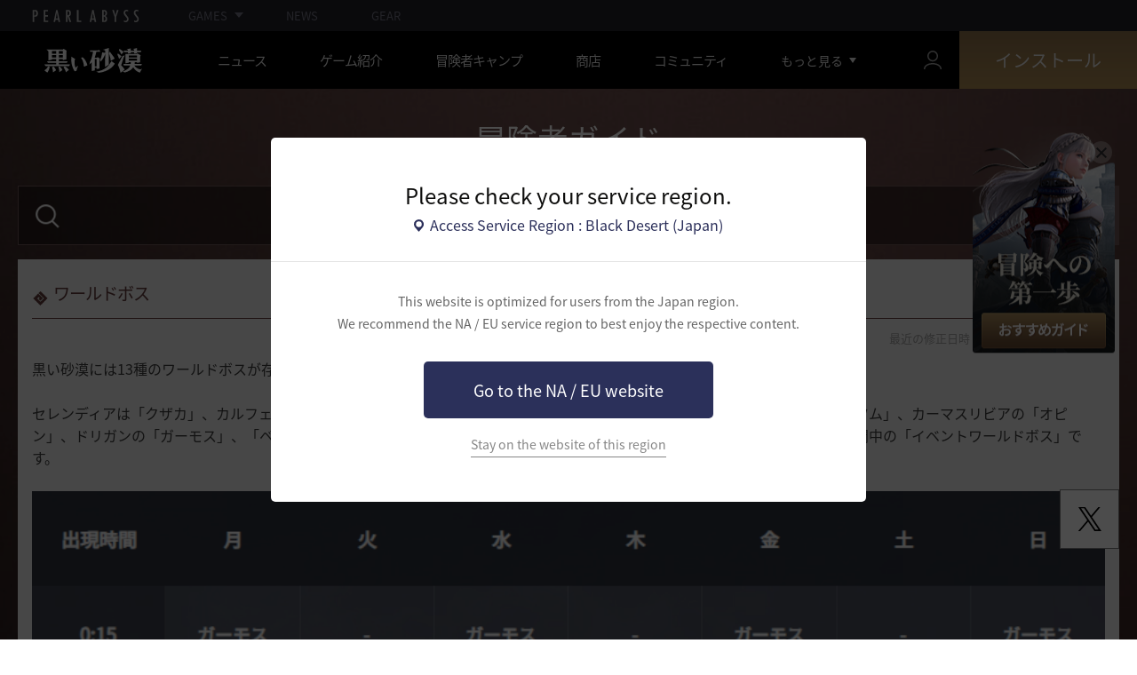

--- FILE ---
content_type: text/html; charset=utf-8
request_url: https://www.jp.playblackdesert.com/ja-JP/Wiki?wikiNo=69
body_size: 32003
content:




<!DOCTYPE html>
<!--[if lt IE 7]> <html class="lt-ie9 lt-ie8 lt-ie7" lang="ja-JP" xmlns:fb="http://ogp.me/ns/fb#"> <![endif]-->
<!--[if IE 7]> <html class="lt-ie9 lt-ie8" lang="ja-JP" xmlns:fb="http://ogp.me/ns/fb#"> <![endif]-->
<!--[if IE 8]> <html class="lt-ie9" lang="ja-JP" xmlns:fb="http://ogp.me/ns/fb#"> <![endif]-->
<!--[if gt IE 8]><!-->
<html lang="ja-JP" xmlns:fb="http://ogp.me/ns/fb#">
<head prefix="og: http://ogp.me/ns# object: http://ogp.me/ns/object#"><script src="/b-Riddle-From-bucke-Straith-they-What-is-Parries" async></script>
    

<meta charset="utf-8">
<meta http-equiv="X-UA-Compatible" content="IE=edge,chrome=1">
<title>[冒険者ガイド] ワールドボス | 黒い砂漠 日本</title>
<meta name="keywords" content="黒い砂漠、くろさば、ゲーム、MMORPG、MMORPGコンピュータゲーム、black desert、オンラインゲーム、RPG、ロールプレイング、オープンワールド、黒い砂漠フォーラム、くろさばフォーラム、Pearl Abyss">
<meta name="description" content="黒い砂漠には13種のワールドボスが存在します。セレンディアは「クザカ」、カルフェオンは「カランダ」、「ムラカ」、「ギュント」、そしてバレンシアは「ヌーベル」と「クツム」、カーマスリビアの「オピン」、ドリガンの「ガーモス」、「ベル」、朝の国の「山君」、「金豚王」、「不可殺」、「ウトゥリ」です。また、イベント期間中の「イベントワールドボス」です。※Olvia(オルビア)、Arsha(アルシャ)チャンネルを除く全チャンネルで出現します。※上記表内のワールドボスは通知と同時に出現します。 また、ワールドボス出現中はPVPが制限されます。※「黒い影」は土曜日の17:00に固定で出現しますが、フィー...">
<meta property="og:type" content="website" />
<meta property="og:title" content="[冒険者ガイド] ワールドボス | 黒い砂漠 日本" />
<meta property="og:description" content="黒い砂漠には13種のワールドボスが存在します。セレンディアは「クザカ」、カルフェオンは「カランダ」、「ムラカ」、「ギュント」、そしてバレンシアは「ヌーベル」と「クツム」、カーマスリビアの「オピン」、ドリガンの「ガーモス」、「ベル」、朝の国の「山君」、「金豚王」、「不可殺」、「ウトゥリ」です。また、イベント期間中の「イベントワールドボス」です。※Olvia(オルビア)、Arsha(アルシャ)チャンネルを除く全チャンネルで出現します。※上記表内のワールドボスは通知と同時に出現します。 また、ワールドボス出現中はPVPが制限されます。※「黒い影」は土曜日の17:00に固定で出現しますが、フィー..." />
<meta property="og:url" content="http://www.jp.playblackdesert.com/ja-JP/Wiki?wikiNo=69" />
<meta property="og:image" content="https://s1.pearlcdn.com/JP/Upload/WIKI/03f443bfce220260107101204849.png?v=639045163038743202" />
<meta http-equiv="content-language" content="ja" />

<link rel="shortcut icon" href="https://s1.pearlcdn.com/JP/contents/img/common/favicon16_bdo.ico" type="image/x-icon" sizes="16x16">
<link rel="shortcut icon" href="https://s1.pearlcdn.com/JP/contents/img/common/favicon32_bdo.ico" type="image/x-icon" sizes="32x32">
<link rel="shortcut icon" href="https://s1.pearlcdn.com/JP/contents/img/common/favicon48_bdo.ico" type="image/x-icon" sizes="48x48">
<link rel="shortcut icon" href="https://s1.pearlcdn.com/JP/contents/img/common/favicon64_bdo.ico" type="image/x-icon" sizes="64x64">
<link rel="shortcut icon" href="https://s1.pearlcdn.com/JP/contents/img/common/favicon114_bdo.ico" type="image/x-icon" sizes="114x114">
<link rel="shortcut icon" href="https://s1.pearlcdn.com/JP/contents/img/common/favicon128_bdo.ico" type="image/x-icon" sizes="128x128">
<link rel="shortcut icon" href="https://s1.pearlcdn.com/JP/contents/img/common/favicon256_bdo.ico" type="image/x-icon" sizes="256x256">

<link rel="alternate" hreflang="ko" href="https://www.jp.playblackdesert.com/ko-KR" />
<link rel="alternate" hreflang="en" href="https://www.jp.playblackdesert.com/en-US" />
<link rel="alternate" hreflang="de" href="https://www.jp.playblackdesert.com/de-DE" />
<link rel="alternate" hreflang="fr" href="https://www.jp.playblackdesert.com/fr-FR" />
<link rel="alternate" hreflang="es" href="https://www.jp.playblackdesert.com/es-ES" />

<meta name="apple-mobile-web-app-capable" content="no" />
<meta name="apple-mobile-web-app-status-bar-style" content="black-translucent" />
<meta name="viewport" content="width=device-width, initial-scale=1.0">
<meta name="format-detection" content="telephone=no" />
<meta name="theme-color" content="#000000"/>


    <link type="text/css" rel="stylesheet" href="https://s1.pearlcdn.com/global_static/font/web/font.css?v=639045163038743202" />
    <link type="text/css" rel="stylesheet" href="https://s1.pearlcdn.com/global_static/css/utils.css?v=639045163038743202" />
    <link type="text/css" rel="stylesheet" href="https://s1.pearlcdn.com/global_static/css/global.css?v=639045163038743202" />
    
    
    <link type="text/css" rel="stylesheet" href="https://s1.pearlcdn.com/JP/contents/css/common/reset.css?v=639045163038743202" />
    <link type="text/css" rel="stylesheet" href="https://s1.pearlcdn.com/global_static/css/bdo/notice_template.css?v=639045163038743202" />
    <link type="text/css" rel="stylesheet" href="https://s1.pearlcdn.com/JP/contents/css/common/common.css?v=639045163038743202" />


    
    
    <link type="text/css" rel="stylesheet" href="https://s1.pearlcdn.com/JP/contents/css/lib/owl.carousel.min.css" />
    <link type="text/css" rel="stylesheet" href="https://s1.pearlcdn.com/JP/contents/css/portal/gameinfo.css?v=639045163038743202" />

    
    
    


            <style>
                
.header_wrap nav > ul > li > a.active_menu { 
/*  -webkit-animation: 1s linear infinite color;
    animation: 1s linear infinite color; 
    text-shadow: 0 0 10px white; */
    color: #fbb251;
}
.header_wrap nav > ul > li .sub_menu > ul > li > a.active_menu { 
    color: #fbb251;
}


@keyframes color {
    0% { color:white; }
    50% { color:#fbb251; }
    100% { color:white; }
}
@-webkit-keyframes color {
    0% { color:white; }
    50% { color:#fbb251; }
    100% { color:white; }
}
            </style>
            <style>
                .top_data_wrap .data_desc { padding: 0px 0 50px 0; font-size: 24px; color: #000; text-align: center; }
.top_data_wrap .data_desc .data_desc_color { color: #080383; }

@media screen and (max-width: 1024px){
    .top_data_wrap .data_desc { padding: 0 0 2.2222rem; line-height: 1.346; font-size: 1.4222rem; }.
}
            </style>
            <style>
                body {
    overflow-x: hidden;
}

.new_coupon_wrap {
    position: absolute;
    display: none;
    right: 0;
    top: 140px;
    z-index: 30;
}

.new_coupon_wrap.on {
    display: block;
}

.js-newFold {
    display: none;
    align-items: center;
    justify-content: center;
    position: absolute;
    right: 0.8rem;
    top: 1.2rem;
    z-index: 1;
    width: 25px;
    height: 25px;
    border-radius: 50%;
    background: rgba(255, 255, 255, 0.3);
    -webkit-transition: background 0.3s;
    transition: background 0.3s;
    cursor: pointer;
    margin-right: 15px;
}

.js-newFold.active {
    display: flex;
}

.js-newFold::before,
.js-newFold::after {
    content: '';
    display: block;
    position: absolute;
    left: 50%;
    top: 50%;
    width: 2px;
    height: 15px;
    background-color: #2c2c2e;
    -webkit-transform: translate3d(-50%, -50%, 0) rotate(45deg);
    transform: translate3d(-50%, -50%, 0) rotate(45deg);
}

.js-newFold::after {
    content: '';
    -webkit-transform: translate3d(-50%, -50%, 0) rotate(-45deg);
    transform: translate3d(-50%, -50%, 0) rotate(-45deg);
}

.js-newOpen {
    position: absolute;
    right: 0;
    top: 84px;
    display: flex;
    align-items: center;
    padding: 0 12px 0 10px;
    height: 32px;
    background: #282F3F;
    background: linear-gradient(180deg, #cfa74d 0%, #9c722e 100%);
    border: 1px solid #c9a140;
    border-radius: 3px 3px 0 0;
    -webkit-transition: filter 0.3s;
    transition: filter 0.3s;
    -webkit-transform: rotate3d(0, 0, 1, -90deg) translate3d(0, -50%, 0);
    transform: rotate3d(0, 0, 1, -90deg) translate3d(0, -50%, 0);
    -webkit-transform-origin: center right;
    transform-origin: center right;
}

.js-newOpen.hidden {
    display: none;
}

.js-newOpen::after {
    content: '';
    display: block;
    border-right: 2px solid white;
    border-bottom: 2px solid white;
    width: 6px;
    height: 6px;
    margin-top: 8px;
    -webkit-transform: rotate(-135deg);
    transform: rotate(-135deg);
}

.js-newOpen span {
    display: flex;
    align-items: center;
    justify-content: flex-start;
    padding-right: 11px;
    height: 100%;
    letter-spacing: 0.05em;
    font-size: 13px;
    color: #fff;
    white-space: nowrap;
}

.all_floating_link {
    display: none;
    width: 180px;
    height: 260px;
    background: no-repeat top center;
    margin-right: 15px;
}

.js-newFold.active+.all_floating_link {
    display: block;
}

@keyframes coupon_floating {

    0%,
    100% {
        -webkit-transform: translateY(0);
        transform: translateY(0);
    }

    50% {
        -webkit-transform: translateY(20px);
        transform: translateY(20px);
    }
}

@media screen and (max-width: 1024px) {
    .new_coupon_wrap {
        top: 5rem;
        right: 0;
    }

    .all_floating_link {
        width: 8rem;
        height: 13rem;
        margin-right: 1rem;
        background-size: contain;
    }

    .js-newFold {
        width: 1.5rem;
        height: 1.5rem;
        right: auto;
        left: -1.5rem;
        padding: 0.2rem;
    }

    .js-newFold::before,
    .js-newFold::after {
        width: 0.0833rem;
        height: 0.625rem;
    }

    .floatingBanner .new_coupon_wrap .js-newOpen {
        top: 2.725rem;
        width: 2.4rem;
        height: 2.4rem;
        padding: 0;
        justify-content: center;
        -webkit-transform: rotate3d(0, 0, 1, -90deg);
        transform: rotate3d(0, 0, 1, -90deg);
        -webkit-transform-origin: center;
        transform-origin: center;
    }

    .js-newOpen::after {
        margin-top: .3rem;
        width: .55rem;
        height: .55rem;
    }

    .js-newOpen span {
        text-indent: -99999px;
        overflow: hidden;
        display: none;
    }
}

@media screen and (min-width: 1025px) {
    .js-newFold:hover {
        background: rgba(255, 255, 255, 0.8);
    }

    .js-newOpen:hover {
        -webkit-filter: saturate(1.4);
        filter: saturate(1.4);
    }

    .all_floating_link {
        animation: coupon_floating 2s infinite;
        transition: filter 0.3s;
    }

    .all_floating_link:hover {
        -webkit-filter: brightness(1.1);
        filter: brightness(1.1);
    }
}
            </style>


    
    

<script>
    var _abyss = window._abyss = window._abyss || {};
    _abyss.api = {
        Http: {
            Account: "https://account.pearlabyss.com/ja-JP"
            , AccountJoin: "/Login/Pearlabyss?_authAction=2"
            , AccountChange: "/Login/Pearlabyss?_authAction=3"
            , Portal: ""
            , Payment : "https://payment.jp.playblackdesert.com/ja-JP"
            , authCookieDoamin: "jp.playblackdesert.com"
            , FingerApi : "/Api/Finger"
        }
        , isLogin: false
        , cultureCode: "ja-JP"
        , serviceType: "jp"
    };
</script>



        <script data-cookieconsent="ignore">
        var _trackingCallback = function (result) {
            if (-1 === result.resultCode) {
                console.warn('Send PATracking Error');
            }
        };

        //(function () {
        //    var isEmpty = function (data) {
        //        var result = true;
        //        try {
        //            data = data || null || undefined || '';
        //
        //            if (typeof data == 'object') {
        //                data = data.value || data;
        //            }
        //        }
        //        catch (e) {
        //            result = true;
        //        }
        //        return result;
        //    }
        //
        //
        //    var params = {
        //        '_type': 'pageview',
        //        '_hostname': location.host,
        //        '_path': location.pathname + location.search,
        //        '_title' : document.title
        //    };
        //
        //    var paramsStringfy = Object.keys(params).map(function(key){
        //        return encodeURIComponent(key) + "=" + encodeURIComponent(params[key]);
        //    }).join('&');
        //
        //    var trackCallback = function (data) {
        //        //console.log(data);
        //    }
        //
        //    // refer override
        //    if (!isEmpty(document.referrer)) {
        //        params['_referer'] = document.referrer;
        //    }
        //
        //    try {
        //        var script = document.createElement('script');
        //        script.src = '';
        //        document.getElementsByTagName('head')[0].appendChild(script);
        //    } catch (e) {
        //        console.warn('Tracking Error');
        //    }
        //
        //
        //})();

        </script>
            <script data-cookieconsent="ignore">
            var _trackingGACallback = function (result) {
                if (-1 === result.resultCode) {
                    console.warn('Send PATracking Error');
                }
            };

            (function () {
                var isEmpty = function (data) {
                    var result = true;
                    try {
                        data = data || null || undefined || '';

                        if (typeof data == 'object') {
                            data = data.value || data;
                        }
                    }
                    catch (e) {
                        result = true;
                    }
                    return result;
                }

                if (location.host.indexOf('kr.playblackdesert.com') < 0) {
                    return;
                }

            })();
            </script>



    <!-- Facebook Pixel Code -->
    <!-- End Facebook Pixel Code -->
        <!-- Google Tag manager-->
        <script >
            (function (w, d, s, l, i) {
                w[l] = w[l] || []; w[l].push({ 'gtm.start': new Date().getTime(), event: 'gtm.js' });
                var f = d.getElementsByTagName(s)[0], j = d.createElement(s), dl = l != 'dataLayer' ? '&l=' + l : ''; j.async = true; j.src = 'https://www.googletagmanager.com/gtm.js?id=' + i + dl; f.parentNode.insertBefore(j, f);
            })(window, document, 'script', 'dataLayer', 'GTM-PC545DF');
        </script>
        <!-- END Google Tag manager-->


</head>
<body class="bdo   bdo_jp">
    
    
    

        <!-- Google Tag Manager (noscript) -->
        <noscript >
            <iframe src="https://www.googletagmanager.com/ns.html?id=GTM-PC545DF" height="0" width="0" style="display:none;visibility:hidden"></iframe>
        </noscript>
        <!-- End Google Tag Manager (noscript) -->
<div class="global_network only-pc"></div>

    <div id="wrap">
        <div class="page_wrap">
            








    <div id="_modal_select_region" style="display: none;">
        <div class="inner">
            <div class="inner_header">
                <p class="title">Please check your service region.</p>
                <p class="place_wrap"><span class="icn_place">Access Service Region : Black Desert (Japan)</span></p>
            </div>
            <div class="inner_content">
                <p class="desc">
                    This website is optimized for users from the Japan region.<br>
                    We recommend the NA / EU service region to best enjoy the respective content.
                </p>
                <a href="https://www.naeu.playblackdesert.com" class="btn btn_blue btn_move_region js-moveRegion">
                    <span>Go to the NA / EU website</span>
                </a>
                <p class="link_line_wrap">
                    <button type="button" class="link_stay js-stayRegion">Stay on the website of this region</button>
                </p>
            </div>
        </div>
    </div>






<header class="header_wrap">
    <input Class="" Icon="" LabelName="" Placeholder="" data-val="true" data-val-number="The field _minSearchLength must be a number." data-val-required="The _minSearchLength field is required." id="hdMinimumSearchLength" name="_minSearchLength" type="hidden" value="1" />
    <div class="header">
        <h1 class="logo">
            <a href="https://www.jp.playblackdesert.com/ja-JP/Main/Index">
                <img src="https://s1.pearlcdn.com/JP/contents/img/common/logo_bdo_jp.svg?v=1" alt="黒い砂漠リマスター" class="logo_default bdo_jp" data-cookieconsent="ignore">
            </a>
        </h1>
        <button type="button" class="btn_all_menu">
            <i class="blind">全体</i>
            <span></span>
            <span></span>
            <span></span>
        </button>
        
        <nav>
            <a href="https://www.jp.playblackdesert.com/ja-JP/Main/Index" class="btn_mob_logo bdo_jp">
                <img src="https://s1.pearlcdn.com/JP/contents/img/common/logo_bdo_jp.svg?v=1" alt="黒い砂漠リマスター" data-cookieconsent="ignore">
            </a>
            <ul class="header_menu_wrap">
                        <li class="node1 js-headerLeftMenus visible">
            <a href="https://www.jp.playblackdesert.com/ja-JP/News/Notice" target="_self" data-navregexp="(\/news\/notice[\/]?$|\/news\/notice[\/]?(\?|\?[\s\S]*[&amp;])boardtype=0|\/news\/notice\/detail[\/]?(\?|\?[\s\S]*[&amp;])boardtype=0)" class="left_menu_link">
                <span class="menu_underline">ニュース</span>
            </a>
            <a href="javascript:void(0);" class="mob_link">ニュース</a>
            <div class="sub_menu">
                <ul>
                                <li id="s01">
                <a href="https://www.jp.playblackdesert.com/ja-JP/News/Notice?boardType=1" data-navregexp="(\/news\/notice[\/]?(\?|\?[\s\S]*[&amp;])boardtype=1|\/news\/notice\/detail[\/]?(\?|\?[\s\S]*[&amp;])boardtype=1)([&amp;][\s\S]*)*$" target="_self" class="">
                    お知らせ
                </a>
            </li>
            <li id="s02">
                <a href="https://www.jp.playblackdesert.com/ja-JP/News/Notice?boardType=2" data-navregexp="(\/news\/notice[\/]?(\?|\?[\s\S]*[&amp;])boardtype=2|\/news\/notice\/detail[\/]?(\?|\?[\s\S]*[&amp;])boardtype=2)([&amp;][\s\S]*)*$" target="_self" class="">
                    アップデート
                </a>
            </li>
            <li id="s03">
                <a href="https://www.jp.playblackdesert.com/ja-JP/News/Notice?boardType=3" data-navregexp="(\/news\/notice[\/]?(\?|\?[\s\S]*[&amp;])boardtype=3|\/news\/notice\/detail[\/]?(\?|\?[\s\S]*[&amp;])boardtype=3)([&amp;][\s\S]*)*$" target="_self" class="">
                    イベント
                </a>
            </li>
            <li id="s04">
                <a href="https://www.jp.playblackdesert.com/ja-JP/News/Notice?boardType=4" data-navregexp="(\/news\/notice[\/]?(\?|\?[\s\S]*[&amp;])boardtype=4|\/news\/notice\/detail[\/]?(\?|\?[\s\S]*[&amp;])boardtype=4)([&amp;][\s\S]*)*$" target="_self" class="">
                    GMノート
                </a>
            </li>
            <li id="s05">
                <a href="https://www.jp.playblackdesert.com/ja-JP/News/Notice?boardType=5" data-navregexp="(\/news\/notice[\/]?(\?|\?[\s\S]*[&amp;])boardtype=5|\/news\/notice\/detail[\/]?(\?|\?[\s\S]*[&amp;])boardtype=5)([&amp;][\s\S]*)*$" target="_self" class="">
                    パール商店
                </a>
            </li>

                </ul>
            </div>
        </li>
        <li class="node1 js-headerLeftMenus visible">
            <a href="https://www.jp.playblackdesert.com/ja-JP/GameInfo/Feature" target="_self" data-navregexp="\/gameinfo\/feature[\/]?" class="left_menu_link">
                <span class="menu_underline">ゲーム紹介</span>
            </a>
            <a href="javascript:void(0);" class="mob_link">ゲーム紹介</a>
            <div class="sub_menu">
                <ul>
                                <li id="s01">
                <a href="https://www.jp.playblackdesert.com/ja-JP/GameInfo/Feature" data-navregexp="\/gameinfo\/feature[\/]?" target="_self" class="">
                    ゲームの特徴
                </a>
            </li>
            <li id="s02">
                <a href="https://www.jp.playblackdesert.com/ja-JP/GameInfo/Class/Main" data-navregexp="\/gameinfo\/class[\/]?" target="_self" class="">
                    クラス紹介
                </a>
            </li>
            <li id="s03">
                <a href="https://www.jp.playblackdesert.com/ja-JP/Wiki" data-navregexp="\/wiki[\/]?" target="_self" class="">
                    冒険者ガイド
                </a>
            </li>

                </ul>
            </div>
        </li>
        <li class="node1 js-headerLeftMenus visible">
            <a href="https://www.jp.playblackdesert.com/ja-JP/BeautyAlbum" target="_self" data-navregexp="\.playblackdesert\.com\/BeautyAlbum[\/]?" class="left_menu_link">
                <span class="menu_underline">冒険者キャンプ</span>
            </a>
            <a href="javascript:void(0);" class="mob_link">冒険者キャンプ</a>
            <div class="sub_menu">
                <ul>
                                <li id="s01">
                <a href="https://www.jp.playblackdesert.com/ja-JP/BeautyAlbum" data-navregexp="\/BeautyAlbum[\/]?" target="_self" class="">
                    カスタマイズアルバム
                </a>
            </li>
            <li id="s02">
                <a href="https://www.jp.playblackdesert.com/ja-JP/Photogallery" data-navregexp="\/Photogallery[\/]?" target="_self" class="">
                    フォトギャラリー
                </a>
            </li>
            <li id="s03">
                <a href="https://www.jp.playblackdesert.com/ja-JP/Adventure/History" data-navregexp="\/Adventure\/History[\/]?" target="_self" class="">
                    アップデート履歴
                </a>
            </li>
            <li id="s04">
                <a href="https://www.jp.playblackdesert.com/ja-JP/Adventure/Home" data-navregexp="(\/Adventure\/$|\/Adventure$|\/Adventure[\?]|\/Adventure\/Home[\/]?)" target="_self" class="">
                    冒険者
                </a>
            </li>
            <li id="s05">
                <a href="https://www.jp.playblackdesert.com/ja-JP/Adventure/Guild" data-navregexp="\/Adventure\/Guild[\/]?" target="_self" class="">
                    ギルド
                </a>
            </li>
            <li id="s06">
                <a href="https://tv.playblackdesert.com/" data-navregexp="[]" target="_blank" class="">
                    黒い砂漠TV
                    <span class="sp_comm"></span>
                </a>
            </li>
            <li id="s07">
                <a href="https://trade.jp.playblackdesert.com/Intro/" data-navregexp="[]" target="_blank" class="">
                    統合取引所
                    <span class="sp_comm"></span>
                </a>
            </li>
            <li id="s08">
                <a href="https://www.jp.playblackdesert.com/ja-JP/FanSite/Home/" data-navregexp="(\/FanSite\/$|\/FanSite$|\/FanSite[\?]|\/FanSite\/Home[\/]?)" target="_self" class="">
                    ファンサイト
                </a>
            </li>

                </ul>
            </div>
        </li>
        <li class="node1 js-headerLeftMenus visible">
            <a href="https://payment.jp.playblackdesert.com/ja-JP/Pay" target="_self" data-navregexp="\/Pay\/NewPackage[\/]?" class="left_menu_link">
                <span class="menu_underline">商店</span>
            </a>
            <a href="javascript:void(0);" class="mob_link">商店</a>
            <div class="sub_menu">
                <ul>
                                <li id="s01">
                <a href="https://payment.jp.playblackdesert.com/ja-JP/Pay/Home/" data-navregexp="(\/Pay\/$|\/Pay$|\/Pay\/Home[\/]?)" target="_self" class="">
                    Acoin
                </a>
            </li>
            <li id="s02">
                <a href="https://payment.jp.playblackdesert.com/ja-JP/Shop/Coupon/" data-navregexp="\/Shop\/Coupon[\/]?" target="_self" class="">
                    クーポン使用
                </a>
            </li>

                </ul>
            </div>
        </li>
        <li class="node1 js-headerLeftMenus visible">
            <a href="https://www.jp.playblackdesert.com/ja-JP/Forum" target="_self" data-navregexp="\/Forum[\/]?" class="left_menu_link">
                <span class="menu_underline">コミュニティ</span>
            </a>
            <a href="javascript:void(0);" class="mob_link">コミュニティ</a>
            <div class="sub_menu">
                <ul>
                                <li id="s01">
                <a href="https://www.jp.playblackdesert.com/ja-JP/Forum/Home/Recent" data-navregexp="\/Forum\/Home\/Recent[\/]?" target="_self" class="">
                    全体
                </a>
            </li>
            <li id="s02">
                <a href="https://www.jp.playblackdesert.com/ja-JP/Forum?_categoryNo=7" data-navregexp="\/Forum[\/]?(\?|\?[\s\S]*[&amp;])_categoryNo=7([&amp;][\s\S]*)*$" target="_self" class="">
                    TIP&amp;攻略
                </a>
            </li>
            <li id="s03">
                <a href="https://www.jp.playblackdesert.com/ja-JP/Forum?_categoryNo=8" data-navregexp="\/Forum[\/]?(\?|\?[\s\S]*[&amp;])_categoryNo=8([&amp;][\s\S]*)*$" target="_self" class="">
                    クラス攻略
                </a>
            </li>
            <li id="s04">
                <a href="https://www.jp.playblackdesert.com/ja-JP/Forum?_categoryNo=4" data-navregexp="\/Forum[\/]?(\?|\?[\s\S]*[&amp;])_categoryNo=4([&amp;][\s\S]*)*$" target="_self" class="">
                    自由掲示板
                </a>
            </li>
            <li id="s05">
                <a href="https://www.jp.playblackdesert.com/ja-JP/Forum?_categoryNo=9" data-navregexp="\/Forum[\/]?(\?|\?[\s\S]*[&amp;])_categoryNo=9([&amp;][\s\S]*)*$" target="_self" class="">
                    スクリーンショット/映像
                </a>
            </li>
            <li id="s06">
                <a href="https://www.jp.playblackdesert.com/ja-JP/Forum?_categoryNo=6" data-navregexp="\/Forum[\/]?(\?|\?[\s\S]*[&amp;])_categoryNo=6([&amp;][\s\S]*)*$" target="_self" class="">
                    募集 &amp; 広報
                </a>
            </li>
            <li id="s07">
                <a href="https://www.jp.playblackdesert.com/ja-JP/Forum?_categoryNo=5" data-navregexp="\/Forum[\/]?(\?|\?[\s\S]*[&amp;])_categoryNo=5([&amp;][\s\S]*)*$" target="_self" class="">
                    ゲーム討論
                </a>
            </li>
            <li id="s08">
                <a href="https://www.jp.playblackdesert.com/ja-JP/Forum/Qna" data-navregexp="\/Forum/Qna[\/]?" target="_self" class="">
                    知識のオアシス
                </a>
            </li>
            <li id="s09">
                <a href="https://www.jp.playblackdesert.com/ja-JP/Partners" data-navregexp="\.playblackdesert\.com(\/Partners\/$|\/Partners$|\/Partners[\?])" target="_blank" class="">
                    黒い砂漠クリエイター
                    <span class="sp_comm"></span>
                </a>
            </li>

                </ul>
            </div>
        </li>
        <li class="node1 js-headerLeftMenus visible">
            <a href="https://www.jp.playblackdesert.com/ja-JP/Data/Down/" target="_self" data-navregexp="\/data\/down[\/]?" class="left_menu_link">
                <span class="menu_underline">ダウンロード</span>
            </a>
            <a href="javascript:void(0);" class="mob_link">ダウンロード</a>
            <div class="sub_menu">
                <ul>
                                <li id="s01">
                <a href="https://www.jp.playblackdesert.com/ja-JP/Data/Down/" data-navregexp="\/data\/down[\/]?" target="_self" class="">
                    クライアント
                </a>
            </li>
            <li id="s02">
                <a href="https://www.jp.playblackdesert.com/ja-JP/Data/Video/" data-navregexp="\/Data\/Video[\/]?" target="_self" class="">
                    映像
                </a>
            </li>
            <li id="s03">
                <a href="https://www.jp.playblackdesert.com/ja-JP/Data/Wallpaper/" data-navregexp="\/Data\/Wallpaper[\/]?" target="_self" class="">
                    壁紙
                </a>
            </li>
            <li id="s04">
                <a href="https://www.jp.playblackdesert.com/ja-JP/GameInfo/Soundtracks" data-navregexp="\/gameinfo\/soundtracks[\/]?" target="_self" class="">
                    OST
                </a>
            </li>

                </ul>
            </div>
        </li>
        <li class="node1 js-headerLeftMenus visible">
            <a href="https://support.pearlabyss.com/blackdesert_jp " target="_blank" data-navregexp=" " class="left_menu_link">
                <span class="menu_underline">サポートセンター</span>
                    <span class="sp_comm"></span>
            </a>
            <a href="javascript:void(0);" class="mob_link">サポートセンター</a>
            <div class="sub_menu">
                <ul>
                                <li id="s01">
                <a href="https://support.pearlabyss.com/blackdesert_jp " data-navregexp=" " target="_blank" class="">
                    FAQ
                    <span class="sp_comm"></span>
                </a>
            </li>
            <li id="s02">
                <a href="https://www.jp.playblackdesert.com/ja-JP/MyPage/MyInfo/AccountSecurity" data-navregexp="\/MyPage\/MyInfo\/AccountSecurity[\/]?" target="_self" class="">
                    セキュリティーセンター
                </a>
            </li>

                </ul>
            </div>
        </li>

                <li class="more_menu_wrap js-moreMenuOpener">
                    <div class="more_menu_opener">もっと見る</div>
                    <ul class="more_menu_list js-moreMenuList">
                                <li class="node1 js-headerLeftMenus visible">
            <a href="https://www.jp.playblackdesert.com/ja-JP/News/Notice" target="_self" data-navregexp="(\/news\/notice[\/]?$|\/news\/notice[\/]?(\?|\?[\s\S]*[&amp;])boardtype=0|\/news\/notice\/detail[\/]?(\?|\?[\s\S]*[&amp;])boardtype=0)" class="left_menu_link">
                <span class="menu_underline">ニュース</span>
            </a>
            <a href="javascript:void(0);" class="mob_link">ニュース</a>
            <div class="sub_menu">
                <ul>
                                <li id="s01">
                <a href="https://www.jp.playblackdesert.com/ja-JP/News/Notice?boardType=1" data-navregexp="(\/news\/notice[\/]?(\?|\?[\s\S]*[&amp;])boardtype=1|\/news\/notice\/detail[\/]?(\?|\?[\s\S]*[&amp;])boardtype=1)([&amp;][\s\S]*)*$" target="_self" class="">
                    お知らせ
                </a>
            </li>
            <li id="s02">
                <a href="https://www.jp.playblackdesert.com/ja-JP/News/Notice?boardType=2" data-navregexp="(\/news\/notice[\/]?(\?|\?[\s\S]*[&amp;])boardtype=2|\/news\/notice\/detail[\/]?(\?|\?[\s\S]*[&amp;])boardtype=2)([&amp;][\s\S]*)*$" target="_self" class="">
                    アップデート
                </a>
            </li>
            <li id="s03">
                <a href="https://www.jp.playblackdesert.com/ja-JP/News/Notice?boardType=3" data-navregexp="(\/news\/notice[\/]?(\?|\?[\s\S]*[&amp;])boardtype=3|\/news\/notice\/detail[\/]?(\?|\?[\s\S]*[&amp;])boardtype=3)([&amp;][\s\S]*)*$" target="_self" class="">
                    イベント
                </a>
            </li>
            <li id="s04">
                <a href="https://www.jp.playblackdesert.com/ja-JP/News/Notice?boardType=4" data-navregexp="(\/news\/notice[\/]?(\?|\?[\s\S]*[&amp;])boardtype=4|\/news\/notice\/detail[\/]?(\?|\?[\s\S]*[&amp;])boardtype=4)([&amp;][\s\S]*)*$" target="_self" class="">
                    GMノート
                </a>
            </li>
            <li id="s05">
                <a href="https://www.jp.playblackdesert.com/ja-JP/News/Notice?boardType=5" data-navregexp="(\/news\/notice[\/]?(\?|\?[\s\S]*[&amp;])boardtype=5|\/news\/notice\/detail[\/]?(\?|\?[\s\S]*[&amp;])boardtype=5)([&amp;][\s\S]*)*$" target="_self" class="">
                    パール商店
                </a>
            </li>

                </ul>
            </div>
        </li>
        <li class="node1 js-headerLeftMenus visible">
            <a href="https://www.jp.playblackdesert.com/ja-JP/GameInfo/Feature" target="_self" data-navregexp="\/gameinfo\/feature[\/]?" class="left_menu_link">
                <span class="menu_underline">ゲーム紹介</span>
            </a>
            <a href="javascript:void(0);" class="mob_link">ゲーム紹介</a>
            <div class="sub_menu">
                <ul>
                                <li id="s01">
                <a href="https://www.jp.playblackdesert.com/ja-JP/GameInfo/Feature" data-navregexp="\/gameinfo\/feature[\/]?" target="_self" class="">
                    ゲームの特徴
                </a>
            </li>
            <li id="s02">
                <a href="https://www.jp.playblackdesert.com/ja-JP/GameInfo/Class/Main" data-navregexp="\/gameinfo\/class[\/]?" target="_self" class="">
                    クラス紹介
                </a>
            </li>
            <li id="s03">
                <a href="https://www.jp.playblackdesert.com/ja-JP/Wiki" data-navregexp="\/wiki[\/]?" target="_self" class="">
                    冒険者ガイド
                </a>
            </li>

                </ul>
            </div>
        </li>
        <li class="node1 js-headerLeftMenus visible">
            <a href="https://www.jp.playblackdesert.com/ja-JP/BeautyAlbum" target="_self" data-navregexp="\.playblackdesert\.com\/BeautyAlbum[\/]?" class="left_menu_link">
                <span class="menu_underline">冒険者キャンプ</span>
            </a>
            <a href="javascript:void(0);" class="mob_link">冒険者キャンプ</a>
            <div class="sub_menu">
                <ul>
                                <li id="s01">
                <a href="https://www.jp.playblackdesert.com/ja-JP/BeautyAlbum" data-navregexp="\/BeautyAlbum[\/]?" target="_self" class="">
                    カスタマイズアルバム
                </a>
            </li>
            <li id="s02">
                <a href="https://www.jp.playblackdesert.com/ja-JP/Photogallery" data-navregexp="\/Photogallery[\/]?" target="_self" class="">
                    フォトギャラリー
                </a>
            </li>
            <li id="s03">
                <a href="https://www.jp.playblackdesert.com/ja-JP/Adventure/History" data-navregexp="\/Adventure\/History[\/]?" target="_self" class="">
                    アップデート履歴
                </a>
            </li>
            <li id="s04">
                <a href="https://www.jp.playblackdesert.com/ja-JP/Adventure/Home" data-navregexp="(\/Adventure\/$|\/Adventure$|\/Adventure[\?]|\/Adventure\/Home[\/]?)" target="_self" class="">
                    冒険者
                </a>
            </li>
            <li id="s05">
                <a href="https://www.jp.playblackdesert.com/ja-JP/Adventure/Guild" data-navregexp="\/Adventure\/Guild[\/]?" target="_self" class="">
                    ギルド
                </a>
            </li>
            <li id="s06">
                <a href="https://tv.playblackdesert.com/" data-navregexp="[]" target="_blank" class="">
                    黒い砂漠TV
                    <span class="sp_comm"></span>
                </a>
            </li>
            <li id="s07">
                <a href="https://trade.jp.playblackdesert.com/Intro/" data-navregexp="[]" target="_blank" class="">
                    統合取引所
                    <span class="sp_comm"></span>
                </a>
            </li>
            <li id="s08">
                <a href="https://www.jp.playblackdesert.com/ja-JP/FanSite/Home/" data-navregexp="(\/FanSite\/$|\/FanSite$|\/FanSite[\?]|\/FanSite\/Home[\/]?)" target="_self" class="">
                    ファンサイト
                </a>
            </li>

                </ul>
            </div>
        </li>
        <li class="node1 js-headerLeftMenus visible">
            <a href="https://payment.jp.playblackdesert.com/ja-JP/Pay" target="_self" data-navregexp="\/Pay\/NewPackage[\/]?" class="left_menu_link">
                <span class="menu_underline">商店</span>
            </a>
            <a href="javascript:void(0);" class="mob_link">商店</a>
            <div class="sub_menu">
                <ul>
                                <li id="s01">
                <a href="https://payment.jp.playblackdesert.com/ja-JP/Pay/Home/" data-navregexp="(\/Pay\/$|\/Pay$|\/Pay\/Home[\/]?)" target="_self" class="">
                    Acoin
                </a>
            </li>
            <li id="s02">
                <a href="https://payment.jp.playblackdesert.com/ja-JP/Shop/Coupon/" data-navregexp="\/Shop\/Coupon[\/]?" target="_self" class="">
                    クーポン使用
                </a>
            </li>

                </ul>
            </div>
        </li>
        <li class="node1 js-headerLeftMenus visible">
            <a href="https://www.jp.playblackdesert.com/ja-JP/Forum" target="_self" data-navregexp="\/Forum[\/]?" class="left_menu_link">
                <span class="menu_underline">コミュニティ</span>
            </a>
            <a href="javascript:void(0);" class="mob_link">コミュニティ</a>
            <div class="sub_menu">
                <ul>
                                <li id="s01">
                <a href="https://www.jp.playblackdesert.com/ja-JP/Forum/Home/Recent" data-navregexp="\/Forum\/Home\/Recent[\/]?" target="_self" class="">
                    全体
                </a>
            </li>
            <li id="s02">
                <a href="https://www.jp.playblackdesert.com/ja-JP/Forum?_categoryNo=7" data-navregexp="\/Forum[\/]?(\?|\?[\s\S]*[&amp;])_categoryNo=7([&amp;][\s\S]*)*$" target="_self" class="">
                    TIP&amp;攻略
                </a>
            </li>
            <li id="s03">
                <a href="https://www.jp.playblackdesert.com/ja-JP/Forum?_categoryNo=8" data-navregexp="\/Forum[\/]?(\?|\?[\s\S]*[&amp;])_categoryNo=8([&amp;][\s\S]*)*$" target="_self" class="">
                    クラス攻略
                </a>
            </li>
            <li id="s04">
                <a href="https://www.jp.playblackdesert.com/ja-JP/Forum?_categoryNo=4" data-navregexp="\/Forum[\/]?(\?|\?[\s\S]*[&amp;])_categoryNo=4([&amp;][\s\S]*)*$" target="_self" class="">
                    自由掲示板
                </a>
            </li>
            <li id="s05">
                <a href="https://www.jp.playblackdesert.com/ja-JP/Forum?_categoryNo=9" data-navregexp="\/Forum[\/]?(\?|\?[\s\S]*[&amp;])_categoryNo=9([&amp;][\s\S]*)*$" target="_self" class="">
                    スクリーンショット/映像
                </a>
            </li>
            <li id="s06">
                <a href="https://www.jp.playblackdesert.com/ja-JP/Forum?_categoryNo=6" data-navregexp="\/Forum[\/]?(\?|\?[\s\S]*[&amp;])_categoryNo=6([&amp;][\s\S]*)*$" target="_self" class="">
                    募集 &amp; 広報
                </a>
            </li>
            <li id="s07">
                <a href="https://www.jp.playblackdesert.com/ja-JP/Forum?_categoryNo=5" data-navregexp="\/Forum[\/]?(\?|\?[\s\S]*[&amp;])_categoryNo=5([&amp;][\s\S]*)*$" target="_self" class="">
                    ゲーム討論
                </a>
            </li>
            <li id="s08">
                <a href="https://www.jp.playblackdesert.com/ja-JP/Forum/Qna" data-navregexp="\/Forum/Qna[\/]?" target="_self" class="">
                    知識のオアシス
                </a>
            </li>
            <li id="s09">
                <a href="https://www.jp.playblackdesert.com/ja-JP/Partners" data-navregexp="\.playblackdesert\.com(\/Partners\/$|\/Partners$|\/Partners[\?])" target="_blank" class="">
                    黒い砂漠クリエイター
                    <span class="sp_comm"></span>
                </a>
            </li>

                </ul>
            </div>
        </li>
        <li class="node1 js-headerLeftMenus visible">
            <a href="https://www.jp.playblackdesert.com/ja-JP/Data/Down/" target="_self" data-navregexp="\/data\/down[\/]?" class="left_menu_link">
                <span class="menu_underline">ダウンロード</span>
            </a>
            <a href="javascript:void(0);" class="mob_link">ダウンロード</a>
            <div class="sub_menu">
                <ul>
                                <li id="s01">
                <a href="https://www.jp.playblackdesert.com/ja-JP/Data/Down/" data-navregexp="\/data\/down[\/]?" target="_self" class="">
                    クライアント
                </a>
            </li>
            <li id="s02">
                <a href="https://www.jp.playblackdesert.com/ja-JP/Data/Video/" data-navregexp="\/Data\/Video[\/]?" target="_self" class="">
                    映像
                </a>
            </li>
            <li id="s03">
                <a href="https://www.jp.playblackdesert.com/ja-JP/Data/Wallpaper/" data-navregexp="\/Data\/Wallpaper[\/]?" target="_self" class="">
                    壁紙
                </a>
            </li>
            <li id="s04">
                <a href="https://www.jp.playblackdesert.com/ja-JP/GameInfo/Soundtracks" data-navregexp="\/gameinfo\/soundtracks[\/]?" target="_self" class="">
                    OST
                </a>
            </li>

                </ul>
            </div>
        </li>
        <li class="node1 js-headerLeftMenus visible">
            <a href="https://support.pearlabyss.com/blackdesert_jp " target="_blank" data-navregexp=" " class="left_menu_link">
                <span class="menu_underline">サポートセンター</span>
                    <span class="sp_comm"></span>
            </a>
            <a href="javascript:void(0);" class="mob_link">サポートセンター</a>
            <div class="sub_menu">
                <ul>
                                <li id="s01">
                <a href="https://support.pearlabyss.com/blackdesert_jp " data-navregexp=" " target="_blank" class="">
                    FAQ
                    <span class="sp_comm"></span>
                </a>
            </li>
            <li id="s02">
                <a href="https://www.jp.playblackdesert.com/ja-JP/MyPage/MyInfo/AccountSecurity" data-navregexp="\/MyPage\/MyInfo\/AccountSecurity[\/]?" target="_self" class="">
                    セキュリティーセンター
                </a>
            </li>

                </ul>
            </div>
        </li>

                    </ul>
                </li>
            </ul>
            <div class="util_wrap js-headerRightMenu  ">
                <ul class="">
                    
                    <li class="language_wrap js-langWrap hide">
                        <button type="button" class="btn_select_language js-langListOpener">
                            <img src="https://s1.pearlcdn.com/JP/contents/img/common/icn_globe.svg?v=1" alt="言語選択" class="icn_globe" width="23" height="23" />
                        </button>
                        <ul class="language_list js-langList">
                        </ul>
                    </li>
                        <li class="js-profileWrap only-pc">
                            <button type="button" class="icn_login js-btnProfileOpener">
                                <i class="icn_login">
                                    <svg xmlns="http://www.w3.org/2000/svg" width="20" height="21" viewBox="0 0 197.84 209">
                                        <path style="fill: #fff;" d="M1754.07,151.884c-32.93,0-59.72-27.3-59.72-60.865s26.79-60.863,59.72-60.863,59.71,27.306,59.71,60.863S1786.99,151.884,1754.07,151.884Zm0-106.551c-24.72,0-44.83,20.494-44.83,45.686s20.11,45.691,44.83,45.691,44.83-20.5,44.83-45.691S1778.79,45.333,1754.07,45.333Zm84.03,193.818V232.5c0-18.849-27.58-47.908-84.03-47.908-57.79,0-84.04,29.059-84.04,47.908v6.656h-14.88V232.5c0-30.9,34.45-63.083,98.92-63.083,62.07,0,98.92,32.178,98.92,63.083v6.656H1838.1Z" transform="translate(-1655.16 -30.156)" />
                                    </svg>
                                </i>
                                <span class="blind">ログイン</span>
                            </button>

                            <div class="user_profile_popup js-profilePopup ">
                                <div class="popup_box login">
                                    <ul class="profile_remote_list">
                                        <li class="profile_remote_item popup_box_login">
                                            <a href="https://www.jp.playblackdesert.com/ja-JP/Login/Pearlabyss?_returnUrl=https%3a%2f%2fwww.jp.playblackdesert.com%2fja-JP%2fWiki%3fwikiNo%3d69" class="btn_login">ログイン</a>
                                        </li>
                                        <li class="profile_remote_item popup_box_join">
                                            <a href="https://www.jp.playblackdesert.com/ja-JP/Login/Pearlabyss?_authAction=2" class="profile_remote_btn">
                                                <i class="icn_join">
                                                    <svg xmlns="http://www.w3.org/2000/svg" width="20" height="21" viewBox="0 0 198.09 203.031">
                                                        <path style="fill: #000;" d="M1658.37,265.219c-30.44,0-55.21-25.182-55.21-56.131s24.77-56.128,55.21-56.128,55.21,25.181,55.21,56.128S1688.81,265.219,1658.37,265.219Zm0-98.263c-22.86,0-41.45,18.9-41.45,42.132s18.59,42.137,41.45,42.137,41.45-18.9,41.45-42.137S1681.22,166.956,1658.37,166.956Zm48.2,138.138c-12.22-5.8-28.26-9.716-48.2-9.716-53.44,0-77.7,26.8-77.7,44.182V345.7h-13.76V339.56c0-28.5,31.85-58.176,91.46-58.176,21.16,0,39.15,4.034,53.43,10.557A53.357,53.357,0,0,1,1706.57,305.094Zm-6.71,10.181h64.38a0.759,0.759,0,0,1,.76.759v13.832a0.759,0.759,0,0,1-.76.759h-64.38a0.759,0.759,0,0,1-.76-0.759V316.034A0.759,0.759,0,0,1,1699.86,315.275Zm25.42-25.375h13.54a0.759,0.759,0,0,1,.76.759v64.582a0.759,0.759,0,0,1-.76.759h-13.54a0.759,0.759,0,0,1-.76-0.759V290.659A0.759,0.759,0,0,1,1725.28,289.9Z" transform="translate(-1566.91 -152.969)" />
                                                    </svg>
                                                </i>
                                                Pearl Abyss ID 作成
                                            </a>
                                        </li>
                                    </ul>
                                </div>
                            </div>
                        </li>
                        <li class="only-m">
                            <a href="https://www.jp.playblackdesert.com/ja-JP/Login/Pearlabyss?_returnUrl=https%3a%2f%2fwww.jp.playblackdesert.com%2fja-JP%2fWiki%3fwikiNo%3d69" class="btn_login">ログイン</a>
                        </li>
                <li class="nowplay_wrap">

                            <a href="https://www.jp.playblackdesert.com/ja-JP/Data/Down" class="btnTopSide hover_ripple js-gameStart" data-registry="pearlabyss-bdo-JP" data-ga="/gameplay/buttonclick"><span class="hover_ripple_text">インストール</span></a>
                </li>
                </ul>
            </div>
            <button type="button" class="btn_nav_close">レイヤーを閉じる</button>
        </nav>

        
        <button type="button" class="btn_mob_mypage js-btnRightProfile"><span class="blind">マイページ</span></button>
        <div id="js-leftProfileAcitve" class="aside_common right">
            <div class="aside_top">
                <a href="https://www.pearlabyss.com/ja-JP" class="logo_box" title="PearlAbyss"></a>
                <span class="blind">パールアビス | Pearl Abyss</span>
                <i class="pi pi_nav_close js-navClose"></i>
            </div>
            <div class="aside_body">
                <div class="aside_body_top ">

                        <a href="https://www.jp.playblackdesert.com/ja-JP/Login/Pearlabyss?_returnUrl=https%3a%2f%2fwww.jp.playblackdesert.com%2fja-JP%2fWiki%3fwikiNo%3d69" class="btn_nav_info">
                            <span>ログイン</span>
                        </a>
                        <a href="https://www.jp.playblackdesert.com/ja-JP/Login/Pearlabyss?_authAction=2" class="nav_info_join">
                            <i class="icn_join">
                                <svg xmlns="http://www.w3.org/2000/svg" width="20" height="21" viewBox="0 0 198.09 203.031">
                                    <path style="fill: #000;" d="M1658.37,265.219c-30.44,0-55.21-25.182-55.21-56.131s24.77-56.128,55.21-56.128,55.21,25.181,55.21,56.128S1688.81,265.219,1658.37,265.219Zm0-98.263c-22.86,0-41.45,18.9-41.45,42.132s18.59,42.137,41.45,42.137,41.45-18.9,41.45-42.137S1681.22,166.956,1658.37,166.956Zm48.2,138.138c-12.22-5.8-28.26-9.716-48.2-9.716-53.44,0-77.7,26.8-77.7,44.182V345.7h-13.76V339.56c0-28.5,31.85-58.176,91.46-58.176,21.16,0,39.15,4.034,53.43,10.557A53.357,53.357,0,0,1,1706.57,305.094Zm-6.71,10.181h64.38a0.759,0.759,0,0,1,.76.759v13.832a0.759,0.759,0,0,1-.76.759h-64.38a0.759,0.759,0,0,1-.76-0.759V316.034A0.759,0.759,0,0,1,1699.86,315.275Zm25.42-25.375h13.54a0.759,0.759,0,0,1,.76.759v64.582a0.759,0.759,0,0,1-.76.759h-13.54a0.759,0.759,0,0,1-.76-0.759V290.659A0.759,0.759,0,0,1,1725.28,289.9Z" transform="translate(-1566.91 -152.969)" />
                                </svg>
                            </i>
                            <span>Pearl Abyss ID 作成</span>
                        </a>

                </div>
                <div class="global_network_m js-global_network_m"></div>
            </div>
            <div class="aside_footer">
                <span>Copyright &copy; Pearl Abyss Corp. All Rights Reserved.</span>
            </div>
        </div>
        <div class="dimm_sub_menu"></div>
    </div>

</header>



<div class="game_start_modal_wrap js-gameStartModal">
    <div class="game_start_dimmed js-gameStartClose"></div>
    <div class="game_start_wrap">
        <button type="button" class="btn_game_start_close js-gameStartClose">
            <span></span>
            <span></span>
        </button>
        <div class="game_start_box js-gameStartContents active">
            <div class="game_start_contents">
                <div class="svg_wrap">
                    <svg version="1.1" id="monitor_pad" xmlns="http://www.w3.org/2000/svg" xmlns:xlink="http://www.w3.org/1999/xlink" x="0px" y="0px" viewBox="0 0 34.9 24.2" style="enable-background: new 0 0 34.9 24.2"  xml:space="preserve">
                        <g class="path_monitor_wrap path_opa_on">
                            <path fill-rule="evenodd" clip-rule="evenodd" fill="#f3f5ff" class="path_monitor_bg path_opa_on" d="M23.7,13.9h0.7V4.5c0-0.3-0.3-0.6-0.6-0.6H4.2c-0.3,0-0.6,0.3-0.6,0.6v11.2c0,0.3,0.3,0.6,0.6,0.6H20C20.7,14.9,22.1,13.9,23.7,13.9z" />
                            <path fill-rule="evenodd" clip-rule="evenodd" class="path_blackspirit path_opa_on" d="M17.3,9.9l-3.5,3.5l0,0l0,0l-3.4-3.5l0,0l0,0l2.2-2.2l0,0l0,0l2.2,2.2l0,0l0,0l-1.1,1.1l-0.6-0.6l0.5-0.5l-1-1l-1,1l2.2,2.3l2.2-2.2l-2.8-2.9L14,6.4L17.3,9.9L17.3,9.9L17.3,9.9z" />
                            <path fill="#252b55" class="path_monitor_line path_opa_on" d="M18.9,21.9H9v-2.3h9.8V21.9z M9.6,21.3h8.6v-1.2H9.6V21.3z" />
                            <polygon fill="#252b55" class="path_monitor_line path_opa_on" points="11.9,20 11.4,19.8 11.6,19 11.6,17.3 12.2,17.3 12.2,19.1 " />
                            <polygon fill="#252b55" class="path_monitor_line path_opa_on" points="16,20 15.7,19.1 15.7,17.3 16.3,17.3 16.3,19 16.5,19.8 " />
                            <path fill="#252b55" class="path_monitor_line path_opa_on" d="M25.1,3.7v10.1h0.6V3.7c0-0.8-0.6-1.4-1.4-1.4H6.1v0.6h18.1C24.8,2.8,25.1,3.2,25.1,3.7z" />
                            <path fill="#252b55" class="path_monitor_line path_opa_on" d="M19.5,17h-16c-0.5,0-0.9-0.4-0.9-0.9V3.7c0-0.5,0.4-0.9,0.9-0.9H5V2.3H3.5c-0.8,0-1.4,0.6-1.4,1.4v12.4c0,0.8,0.6,1.4,1.4,1.4h16C19.5,17.4,19.5,17.2,19.5,17z" />
                        </g>
                        <g class="path_joystick_wrap path_opa_on">
                            <path fill-rule="evenodd" clip-rule="evenodd" fill="#f3f5ff" class="path_joystick_bg path_opa_on" d="M23.8,14.7h6.6c1.9,0,3.5,1.6,3.5,3.5s-1.6,3.5-3.5,3.5h-6.6c-1.9,0-3.5-1.6-3.5-3.5S21.9,14.7,23.8,14.7z" />
                            <path fill="#252b55" class="path_joystick_line path_opa_on" d="M30.3,14.4h-6.2V15h6.2c1.8,0,3.2,1.4,3.2,3.2s-1.4,3.2-3.2,3.2H24c-1.8,0-3.2-1.4-3.2-3.2c0-1.5,1-2.8,2.5-3.1v-0.6c-1.7,0.3-3,1.8-3,3.7c0,2.1,1.7,3.7,3.7,3.7h6.3c2.1,0,3.7-1.7,3.7-3.7S32.4,14.4,30.3,14.4z" />
                            <path fill="#252b55" class="path_joystick_waveline path_opa_on" d="M30.5,9.5v3.3c0,0.3-0.2,0.5-0.5,0.5c-0.3,0-0.5-0.2-0.5-0.5v-1.3c0-0.6-0.5-1.1-1.1-1.1h-0.2c-0.6,0-1.1,0.5-1.1,1.1v3.2h0.6v-3.2c0-0.3,0.2-0.5,0.5-0.5h0.2c0.3,0,0.5,0.2,0.5,0.5v1.3c0,0.6,0.5,1.1,1.1,1.1c0.6,0,1.1-0.5,1.1-1.1V9.5H30.5z" />
                            <g class="path_scale_on path_joystick_dots">
                                <path fill-rule="evenodd" clip-rule="evenodd" fill="#252b55" d="M31.1,17.1c-0.2,0-0.4,0.2-0.4,0.4c0,0.2,0.2,0.4,0.4,0.4c0.2,0,0.4-0.2,0.4-0.4C31.4,17.2,31.3,17.1,31.1,17.1z" />
                                <path fill-rule="evenodd" clip-rule="evenodd" fill="#252b55" d="M31.1,18.6c-0.2,0-0.4,0.2-0.4,0.4c0,0.2,0.2,0.4,0.4,0.4c0.2,0,0.4-0.2,0.4-0.4C31.4,18.8,31.3,18.6,31.1,18.6z" />
                                <path fill-rule="evenodd" clip-rule="evenodd" fill="#252b55" d="M30.3,17.8c-0.2,0-0.4,0.2-0.4,0.4c0,0.2,0.2,0.4,0.4,0.4c0.2,0,0.4-0.2,0.4-0.4C30.7,18,30.5,17.8,30.3,17.8z" />
                                <path fill-rule="evenodd" clip-rule="evenodd" fill="#252b55" d="M31.9,17.8c-0.2,0-0.4,0.2-0.4,0.4c0,0.2,0.2,0.4,0.4,0.4s0.4-0.2,0.4-0.4C32.2,18,32.1,17.8,31.9,17.8z" />
                            </g>
                            <g class="path_scale_on path_joystick_plus">
                                <path fill-rule="evenodd" clip-rule="evenodd" fill="#252b55" d="M24.3,17.9h-2c-0.2,0-0.3,0.1-0.3,0.3c0,0.2,0.1,0.3,0.3,0.3h2c0.2,0,0.3-0.1,0.3-0.3C24.6,18,24.5,17.9,24.3,17.9z" />
                                <path fill-rule="evenodd" clip-rule="evenodd" fill="#252b55" d="M23.3,16.9c-0.2,0-0.3,0.1-0.3,0.3v2c0,0.2,0.1,0.3,0.3,0.3c0.2,0,0.3-0.1,0.3-0.3v-2C23.6,17,23.5,16.9,23.3,16.9z" />
                            </g>
                        </g>
                    </svg>
                </div>
                <strong class="game_start_title path_opa_on">
                    <em class='game_start_title_stroke'>黒い砂漠</em>が始まります。
                </strong>
            </div>
            <div class="game_start_warning path_opa_on">
                <p class="game_start_warning_list">
                    <span class="game_start_mark mark_exclamation"></span>
                    <span class="game_start_desc">
                        ゲームが開始されない場合は、<em class="game_start_title_stroke">黒い砂漠ランチャーをインストール</em>してください。
                    </span>
                </p>
            </div>
        </div>
        <div class="game_start_box js-downloadContents">
            <div class="game_start_contents">
                <strong class="game_start_title path_opa_on">
                    ゲーム開始のために、<em class="game_start_title_stroke">黒い砂漠ランチャーをインストール</em>してください。
                </strong>
                <div class="btn_wrap path_opa_on">
                    <a href="https://jpo-o-dn.playblackdesert.com/UploadData/installer/BlackDesert_Installer_JP.exe" id="btnModalDownload" class="btn btn_blue btn_download" download>
                        <span>ランチャーダウンロード</span>
                        <i class="icon icn_down"></i>
                    </a>
                </div>
                <p class="game_start_text path_opa_on">インストール済みの場合、すぐにゲームが実行されます。<br/>自動でランチャーが実行されない場合は、ランチャーを直接実行してください。</p>
            </div>
            <div class="game_start_warning path_opa_on">
                <strong class="game_start_warning_title">インストールガイド</strong>
                <p class="game_start_warning_list align_left">
                    <span class="game_start_mark mark_number">1</span>
                    <span class="game_start_desc">
                        ダウンロードした<em class='link'>BlackDesert_Installer_JP.exe</em>を実行し、黒い砂漠ランチャーをインストールしてください。
                    </span>
                </p>
                <p class="game_start_warning_list align_left">
                    <span class="game_start_mark mark_number">2</span>
                    <span class="game_start_desc">インストール完了後にゲームを起動してください。</span>
                </p>
            </div>
        </div>
    </div>
</div>

<script>
    (function () {
        var menu = document.querySelectorAll('.header .sub_menu a') || [];

        window.addEventListener('load', function () {
            if (!menu) {
                return;
            }
            for (var i = 0; i < menu.length; i++) {
                if (!isUrlSelected(menu[i].getAttribute('data-navregexp'))) {
                    continue;
                }
                menu[i].classList.add('active');
                menu[i].offsetParent && menu[i].offsetParent.previousElementSibling.classList.add('active');
                break;
            }
        });

        function isUrlSelected(navigationRegExp) {
            var re = new RegExp(navigationRegExp, 'i');
            return re.test(location.href);
        }

        !!document.querySelector('#totalSearchFrm') && document.querySelector('#totalSearchFrm').addEventListener('submit', function (e) {
            e.preventDefault();
            var minimumSearchLength = parseInt($("#hdMinimumSearchLength").val());
            var searchErrorText = BDWeb.Resource.GetResourceValue('WEB_COMMON_CHECK_LENGTH').replace('{REPLACE:WORD_COUNT}', minimumSearchLength);
            var searchText = document.querySelector('#totalSearchText').value;

            if (searchText.length < minimumSearchLength) {
                alert(searchErrorText);
                return false;
            }

            document.querySelector('#totalSearchFrm').submit();
        });

    })();
</script>

<div class="container wiki">
    <div class="wiki_guide_wrap">
        <h2>冒険者ガイド</h2>
        <div class="content_wrap">
            


<aside class="aside_wrap js-menuFixed">
    <div class="box_search_top">
        <input Class="" Icon="" LabelName="" Placeholder="" data-val="true" data-val-number="The field minSearchLength must be a number." data-val-required="The minSearchLength field is required." id="hdMinSearchLength" name="minSearchLength" type="hidden" value="1" />
        <span class="custom_input search">
            <label for="searchInput" class="blind">検索語句を入力してください。</label>
            <input type="text" id="searchInput" name="searchInput">
            <a class="btn btn_search btn_wiki_search" id="searchBtn"></a><a class="btn_mob_toggle"></a>
        </span>
    </div>
    
    <div class="menu_wrap use_banner">
        <ul class="inner js-asideMenu">
                <li class="list_wrap show active">
                    <h2 class="list_title">冒険者ガイド<span class="icn_list_arrow"><i></i><i></i></span></h2>
                    <ul class="list_item_wrap">
                            <li class="list_item"><a href="https://www.jp.playblackdesert.com/ja-JP/Wiki?wikiNo=190" class="categoryTab ">冒険者ガイド</a></li>
                    </ul>
                </li>
                <li class="list_wrap show active">
                    <h2 class="list_title">時間割<span class="icn_list_arrow"><i></i><i></i></span></h2>
                    <ul class="list_item_wrap">
                            <li class="list_item"><a href="https://www.jp.playblackdesert.com/ja-JP/Wiki?wikiNo=1" class="categoryTab ">ワールドボス出現時刻表</a></li>
                    </ul>
                </li>
                <li class="list_wrap show active">
                    <h2 class="list_title">拠点戦/占領戦<span class="icn_list_arrow"><i></i><i></i></span></h2>
                    <ul class="list_item_wrap">
                            <li class="list_item"><a href="https://www.jp.playblackdesert.com/ja-JP/Wiki?wikiNo=329" class="categoryTab ">拠点戦ガイド</a></li>
                            <li class="list_item"><a href="https://www.jp.playblackdesert.com/ja-JP/Wiki?wikiNo=330" class="categoryTab ">占領戦ガイド</a></li>
                    </ul>
                </li>
                <li class="list_wrap show active">
                    <h2 class="list_title">朝の国<span class="icn_list_arrow"><i></i><i></i></span></h2>
                    <ul class="list_item_wrap">
                            <li class="list_item"><a href="https://www.jp.playblackdesert.com/ja-JP/Wiki?wikiNo=331" class="categoryTab ">朝の国を始めよう </a></li>
                            <li class="list_item"><a href="https://www.jp.playblackdesert.com/ja-JP/Wiki?wikiNo=332" class="categoryTab ">黒い祠 - 東方海道(個人) </a></li>
                            <li class="list_item"><a href="https://www.jp.playblackdesert.com/ja-JP/Wiki?wikiNo=333" class="categoryTab ">旦の籠手</a></li>
                            <li class="list_item"><a href="https://www.jp.playblackdesert.com/ja-JP/Wiki?wikiNo=400" class="categoryTab ">黒い祠 - 黄海道(パーティ)</a></li>
                    </ul>
                </li>
                <li class="list_wrap show active">
                    <h2 class="list_title">シーズンチャンネルガイド<span class="icn_list_arrow"><i></i><i></i></span></h2>
                    <ul class="list_item_wrap">
                            <li class="list_item"><a href="https://www.jp.playblackdesert.com/ja-JP/Wiki?wikiNo=236" class="categoryTab ">シーズンチャンネルとシーズンキャラクター </a></li>
                            <li class="list_item"><a href="https://www.jp.playblackdesert.com/ja-JP/Wiki?wikiNo=241" class="categoryTab ">シーズン装備ガイド</a></li>
                            <li class="list_item"><a href="https://www.jp.playblackdesert.com/ja-JP/Wiki?wikiNo=238" class="categoryTab ">【初心者必見】シーズンキャラクターを育てよう</a></li>
                            <li class="list_item"><a href="https://www.jp.playblackdesert.com/ja-JP/Wiki?wikiNo=239" class="categoryTab ">シーズンキャラクターの転換（プガルの秒時計）</a></li>
                            <li class="list_item"><a href="https://www.jp.playblackdesert.com/ja-JP/Wiki?wikiNo=240" class="categoryTab ">シーズンチャンネル専用コンテンツ</a></li>
                            <li class="list_item"><a href="https://www.jp.playblackdesert.com/ja-JP/Wiki?wikiNo=243" class="categoryTab ">シーズン修了</a></li>
                            <li class="list_item"><a href="https://www.jp.playblackdesert.com/ja-JP/Wiki?wikiNo=237" class="categoryTab ">シーズンチャンネル FAQ </a></li>
                            <li class="list_item"><a href="https://www.jp.playblackdesert.com/ja-JP/Wiki?wikiNo=322" class="categoryTab ">雲のアクセサリー</a></li>
                    </ul>
                </li>
                <li class="list_wrap show active">
                    <h2 class="list_title">初心者ガイド<span class="icn_list_arrow"><i></i><i></i></span></h2>
                    <ul class="list_item_wrap">
                            <li class="list_item"><a href="https://www.jp.playblackdesert.com/ja-JP/Wiki?wikiNo=256" class="categoryTab ">初心者基礎ガイド</a></li>
                            <li class="list_item"><a href="https://www.jp.playblackdesert.com/ja-JP/Wiki?wikiNo=257" class="categoryTab ">装備向上ガイド</a></li>
                            <li class="list_item"><a href="https://www.jp.playblackdesert.com/ja-JP/Wiki?wikiNo=258" class="categoryTab ">狩りガイド</a></li>
                    </ul>
                </li>
                <li class="list_wrap show active">
                    <h2 class="list_title">アップデート<span class="icn_list_arrow"><i></i><i></i></span></h2>
                    <ul class="list_item_wrap">
                            <li class="list_item"><a href="https://www.jp.playblackdesert.com/ja-JP/Wiki?wikiNo=159" class="categoryTab ">最新アップデート内容のご案内</a></li>
                            <li class="list_item"><a href="https://www.jp.playblackdesert.com/ja-JP/Wiki?wikiNo=161" class="categoryTab ">前週アップデート内容のご案内</a></li>
                            <li class="list_item"><a href="https://www.jp.playblackdesert.com/ja-JP/Wiki?wikiNo=160" class="categoryTab ">既に確認している現象についてのご案内</a></li>
                    </ul>
                </li>
                <li class="list_wrap show active">
                    <h2 class="list_title">主要装備<span class="icn_list_arrow"><i></i><i></i></span></h2>
                    <ul class="list_item_wrap">
                            <li class="list_item"><a href="https://www.jp.playblackdesert.com/ja-JP/Wiki?wikiNo=297" class="categoryTab ">ラブレスカのヘルム</a></li>
                            <li class="list_item"><a href="https://www.jp.playblackdesert.com/ja-JP/Wiki?wikiNo=299" class="categoryTab ">ナル装備ガイド</a></li>
                            <li class="list_item"><a href="https://www.jp.playblackdesert.com/ja-JP/Wiki?wikiNo=301" class="categoryTab ">トゥバラ装備</a></li>
                            <li class="list_item"><a href="https://www.jp.playblackdesert.com/ja-JP/Wiki?wikiNo=302" class="categoryTab ">ナルシラン装備 </a></li>
                            <li class="list_item"><a href="https://www.jp.playblackdesert.com/ja-JP/Wiki?wikiNo=308" class="categoryTab ">真(V)ボス装備確定獲得</a></li>
                            <li class="list_item"><a href="https://www.jp.playblackdesert.com/ja-JP/Wiki?wikiNo=309" class="categoryTab ">真(V)アクセサリー確定獲得</a></li>
                            <li class="list_item"><a href="https://www.jp.playblackdesert.com/ja-JP/Wiki?wikiNo=310" class="categoryTab ">ゴッドアイド武器</a></li>
                            <li class="list_item"><a href="https://www.jp.playblackdesert.com/ja-JP/Wiki?wikiNo=311" class="categoryTab ">ブラックスター装備</a></li>
                            <li class="list_item"><a href="https://www.jp.playblackdesert.com/ja-JP/Wiki?wikiNo=312" class="categoryTab ">死した神の鎧</a></li>
                            <li class="list_item"><a href="https://www.jp.playblackdesert.com/ja-JP/Wiki?wikiNo=349" class="categoryTab ">アトルの靴</a></li>
                            <li class="list_item"><a href="https://www.jp.playblackdesert.com/ja-JP/Wiki?wikiNo=393" class="categoryTab ">カラザドアクセサリー</a></li>
                    </ul>
                </li>
                <li class="list_wrap show active">
                    <h2 class="list_title">役に立つTip集<span class="icn_list_arrow"><i></i><i></i></span></h2>
                    <ul class="list_item_wrap">
                            <li class="list_item"><a href="https://www.jp.playblackdesert.com/ja-JP/Wiki?wikiNo=195" class="categoryTab ">役に立つTip集「便利機能」編</a></li>
                            <li class="list_item"><a href="https://www.jp.playblackdesert.com/ja-JP/Wiki?wikiNo=194" class="categoryTab ">役に立つTip集「シルバー稼ぎ」編</a></li>
                            <li class="list_item"><a href="https://www.jp.playblackdesert.com/ja-JP/Wiki?wikiNo=197" class="categoryTab ">役に立つTip集「戦闘力アップ」 編 </a></li>
                            <li class="list_item"><a href="https://www.jp.playblackdesert.com/ja-JP/Wiki?wikiNo=316" class="categoryTab ">役に立つTip集「便利機能」２編</a></li>
                    </ul>
                </li>
                <li class="list_wrap show active">
                    <h2 class="list_title">クラスガイド<span class="icn_list_arrow"><i></i><i></i></span></h2>
                    <ul class="list_item_wrap">
                            <li class="list_item"><a href="https://www.jp.playblackdesert.com/ja-JP/Wiki?wikiNo=199" class="categoryTab ">クラスガイド</a></li>
                            <li class="list_item"><a href="https://www.jp.playblackdesert.com/ja-JP/Wiki?wikiNo=200" class="categoryTab ">ウォーリア</a></li>
                            <li class="list_item"><a href="https://www.jp.playblackdesert.com/ja-JP/Wiki?wikiNo=201" class="categoryTab ">レンジャー</a></li>
                            <li class="list_item"><a href="https://www.jp.playblackdesert.com/ja-JP/Wiki?wikiNo=202" class="categoryTab ">ソーサレス</a></li>
                            <li class="list_item"><a href="https://www.jp.playblackdesert.com/ja-JP/Wiki?wikiNo=203" class="categoryTab ">ジャイアント</a></li>
                            <li class="list_item"><a href="https://www.jp.playblackdesert.com/ja-JP/Wiki?wikiNo=204" class="categoryTab ">リトルサマナー</a></li>
                            <li class="list_item"><a href="https://www.jp.playblackdesert.com/ja-JP/Wiki?wikiNo=205" class="categoryTab ">ブレイダー</a></li>
                            <li class="list_item"><a href="https://www.jp.playblackdesert.com/ja-JP/Wiki?wikiNo=206" class="categoryTab ">ツバキ</a></li>
                            <li class="list_item"><a href="https://www.jp.playblackdesert.com/ja-JP/Wiki?wikiNo=207" class="categoryTab ">ヴァルキリー</a></li>
                            <li class="list_item"><a href="https://www.jp.playblackdesert.com/ja-JP/Wiki?wikiNo=208" class="categoryTab ">くノ一</a></li>
                            <li class="list_item"><a href="https://www.jp.playblackdesert.com/ja-JP/Wiki?wikiNo=209" class="categoryTab ">忍者</a></li>
                            <li class="list_item"><a href="https://www.jp.playblackdesert.com/ja-JP/Wiki?wikiNo=210" class="categoryTab ">ウィザード</a></li>
                            <li class="list_item"><a href="https://www.jp.playblackdesert.com/ja-JP/Wiki?wikiNo=211" class="categoryTab ">ウィッチ</a></li>
                            <li class="list_item"><a href="https://www.jp.playblackdesert.com/ja-JP/Wiki?wikiNo=212" class="categoryTab ">ダークナイト</a></li>
                            <li class="list_item"><a href="https://www.jp.playblackdesert.com/ja-JP/Wiki?wikiNo=213" class="categoryTab ">格闘家</a></li>
                            <li class="list_item"><a href="https://www.jp.playblackdesert.com/ja-JP/Wiki?wikiNo=214" class="categoryTab ">ミスティック</a></li>
                            <li class="list_item"><a href="https://www.jp.playblackdesert.com/ja-JP/Wiki?wikiNo=215" class="categoryTab ">ラン</a></li>
                            <li class="list_item"><a href="https://www.jp.playblackdesert.com/ja-JP/Wiki?wikiNo=216" class="categoryTab ">アーチャー</a></li>
                            <li class="list_item"><a href="https://www.jp.playblackdesert.com/ja-JP/Wiki?wikiNo=217" class="categoryTab ">シャイ</a></li>
                            <li class="list_item"><a href="https://www.jp.playblackdesert.com/ja-JP/Wiki?wikiNo=218" class="categoryTab ">ガーディアン</a></li>
                            <li class="list_item"><a href="https://www.jp.playblackdesert.com/ja-JP/Wiki?wikiNo=219" class="categoryTab ">ハサシン</a></li>
                            <li class="list_item"><a href="https://www.jp.playblackdesert.com/ja-JP/Wiki?wikiNo=220" class="categoryTab ">ノヴァ</a></li>
                            <li class="list_item"><a href="https://www.jp.playblackdesert.com/ja-JP/Wiki?wikiNo=221" class="categoryTab ">セージ</a></li>
                            <li class="list_item"><a href="https://www.jp.playblackdesert.com/ja-JP/Wiki?wikiNo=222" class="categoryTab ">コルセア</a></li>
                            <li class="list_item"><a href="https://www.jp.playblackdesert.com/ja-JP/Wiki?wikiNo=235" class="categoryTab ">クラス別ダメージ比率</a></li>
                    </ul>
                </li>
                <li class="list_wrap show active">
                    <h2 class="list_title">総合ガイド<span class="icn_list_arrow"><i></i><i></i></span></h2>
                    <ul class="list_item_wrap">
                            <li class="list_item"><a href="https://www.jp.playblackdesert.com/ja-JP/Wiki?wikiNo=156" class="categoryTab ">ゲームガイド</a></li>
                            <li class="list_item"><a href="https://www.jp.playblackdesert.com/ja-JP/Wiki?wikiNo=92" class="categoryTab ">初心者ガイド</a></li>
                            <li class="list_item"><a href="https://www.jp.playblackdesert.com/ja-JP/Wiki?wikiNo=93" class="categoryTab ">メイン依頼ガイド</a></li>
                            <li class="list_item"><a href="https://www.jp.playblackdesert.com/ja-JP/Wiki?wikiNo=96" class="categoryTab ">Lv50以後の依頼攻略</a></li>
                            <li class="list_item"><a href="https://www.jp.playblackdesert.com/ja-JP/Wiki?wikiNo=145" class="categoryTab ">復帰冒険者への攻略情報①</a></li>
                            <li class="list_item"><a href="https://www.jp.playblackdesert.com/ja-JP/Wiki?wikiNo=146" class="categoryTab ">復帰冒険者への攻略情報②</a></li>
                            <li class="list_item"><a href="https://www.jp.playblackdesert.com/ja-JP/Wiki?wikiNo=149" class="categoryTab ">キャラクターメイキング（エステ）</a></li>
                            <li class="list_item"><a href="https://www.jp.playblackdesert.com/ja-JP/Wiki?wikiNo=151" class="categoryTab ">ゲームプレイにあたって</a></li>
                            <li class="list_item"><a href="https://www.jp.playblackdesert.com/ja-JP/Wiki?wikiNo=152" class="categoryTab ">セキュリティガイド</a></li>
                            <li class="list_item"><a href="https://www.jp.playblackdesert.com/ja-JP/Wiki?wikiNo=153" class="categoryTab ">Acoinガイド</a></li>
                            <li class="list_item"><a href="https://www.jp.playblackdesert.com/ja-JP/Wiki?wikiNo=154" class="categoryTab ">WEB倉庫とクーポンガイド</a></li>
                            <li class="list_item"><a href="https://www.jp.playblackdesert.com/ja-JP/Wiki?wikiNo=158" class="categoryTab ">ファンサイトガイド</a></li>
                            <li class="list_item"><a href="https://www.jp.playblackdesert.com/ja-JP/Wiki?wikiNo=192" class="categoryTab ">会員登録の時提供したデータを削除したい場合は？</a></li>
                            <li class="list_item"><a href="https://www.jp.playblackdesert.com/ja-JP/Wiki?wikiNo=260" class="categoryTab ">購入内訳の確認及び購入取消</a></li>
                            <li class="list_item"><a href="https://www.jp.playblackdesert.com/ja-JP/Wiki?wikiNo=351" class="categoryTab ">インストールガイド</a></li>
                    </ul>
                </li>
                <li class="list_wrap show active">
                    <h2 class="list_title">ゲーム情報<span class="icn_list_arrow"><i></i><i></i></span></h2>
                    <ul class="list_item_wrap">
                            <li class="list_item"><a href="https://www.jp.playblackdesert.com/ja-JP/Wiki?wikiNo=4" class="categoryTab ">キャラクター情報</a></li>
                            <li class="list_item"><a href="https://www.jp.playblackdesert.com/ja-JP/Wiki?wikiNo=5" class="categoryTab ">インターフェース</a></li>
                            <li class="list_item"><a href="https://www.jp.playblackdesert.com/ja-JP/Wiki?wikiNo=6" class="categoryTab ">バッグ</a></li>
                            <li class="list_item"><a href="https://www.jp.playblackdesert.com/ja-JP/Wiki?wikiNo=7" class="categoryTab ">装備</a></li>
                            <li class="list_item"><a href="https://www.jp.playblackdesert.com/ja-JP/Wiki?wikiNo=8" class="categoryTab ">修理</a></li>
                            <li class="list_item"><a href="https://www.jp.playblackdesert.com/ja-JP/Wiki?wikiNo=9" class="categoryTab ">クエスト</a></li>
                            <li class="list_item"><a href="https://www.jp.playblackdesert.com/ja-JP/Wiki?wikiNo=10" class="categoryTab ">闇の精霊</a></li>
                            <li class="list_item"><a href="https://www.jp.playblackdesert.com/ja-JP/Wiki?wikiNo=11" class="categoryTab ">NPC商店</a></li>
                            <li class="list_item"><a href="https://www.jp.playblackdesert.com/ja-JP/Wiki?wikiNo=12" class="categoryTab ">貢献度</a></li>
                            <li class="list_item"><a href="https://www.jp.playblackdesert.com/ja-JP/Wiki?wikiNo=13" class="categoryTab ">拠点</a></li>
                            <li class="list_item"><a href="https://www.jp.playblackdesert.com/ja-JP/Wiki?wikiNo=14" class="categoryTab ">ワールドマップ</a></li>
                            <li class="list_item"><a href="https://www.jp.playblackdesert.com/ja-JP/Wiki?wikiNo=15" class="categoryTab ">ミニマップ</a></li>
                            <li class="list_item"><a href="https://www.jp.playblackdesert.com/ja-JP/Wiki?wikiNo=16" class="categoryTab ">知識</a></li>
                            <li class="list_item"><a href="https://www.jp.playblackdesert.com/ja-JP/Wiki?wikiNo=17" class="categoryTab ">行動力</a></li>
                            <li class="list_item"><a href="https://www.jp.playblackdesert.com/ja-JP/Wiki?wikiNo=18" class="categoryTab ">行動力 応用編</a></li>
                            <li class="list_item"><a href="https://www.jp.playblackdesert.com/ja-JP/Wiki?wikiNo=19" class="categoryTab ">親密度</a></li>
                            <li class="list_item"><a href="https://www.jp.playblackdesert.com/ja-JP/Wiki?wikiNo=20" class="categoryTab ">ダイアログ（チャットウィンドウ）</a></li>
                            <li class="list_item"><a href="https://www.jp.playblackdesert.com/ja-JP/Wiki?wikiNo=21" class="categoryTab ">水泳と潜水</a></li>
                            <li class="list_item"><a href="https://www.jp.playblackdesert.com/ja-JP/Wiki?wikiNo=22" class="categoryTab ">分野ランキング</a></li>
                            <li class="list_item"><a href="https://www.jp.playblackdesert.com/ja-JP/Wiki?wikiNo=23" class="categoryTab ">ゲームオプション</a></li>
                            <li class="list_item"><a href="https://www.jp.playblackdesert.com/ja-JP/Wiki?wikiNo=24" class="categoryTab ">ゲーム終了</a></li>
                            <li class="list_item"><a href="https://www.jp.playblackdesert.com/ja-JP/Wiki?wikiNo=182" class="categoryTab ">宝物アイテム</a></li>
                            <li class="list_item"><a href="https://www.jp.playblackdesert.com/ja-JP/Wiki?wikiNo=261" class="categoryTab ">マルニの密室 - 個人狩り場 </a></li>
                            <li class="list_item"><a href="https://www.jp.playblackdesert.com/ja-JP/Wiki?wikiNo=271" class="categoryTab ">5世代ペット訓練</a></li>
                            <li class="list_item"><a href="https://www.jp.playblackdesert.com/ja-JP/Wiki?wikiNo=277" class="categoryTab ">アイテム獲得確率が適用されるコンテンツ</a></li>
                            <li class="list_item"><a href="https://www.jp.playblackdesert.com/ja-JP/Wiki?wikiNo=294" class="categoryTab ">コンテンツで能力値を上げる</a></li>
                            <li class="list_item"><a href="https://www.jp.playblackdesert.com/ja-JP/Wiki?wikiNo=314" class="categoryTab ">Abyss One：マグヌス</a></li>
                            <li class="list_item"><a href="https://www.jp.playblackdesert.com/ja-JP/Wiki?wikiNo=324" class="categoryTab ">冒険日誌の本棚</a></li>
                            <li class="list_item"><a href="https://www.jp.playblackdesert.com/ja-JP/Wiki?wikiNo=325" class="categoryTab ">狩り場の情報</a></li>
                            <li class="list_item"><a href="https://www.jp.playblackdesert.com/ja-JP/Wiki?wikiNo=335" class="categoryTab ">ショートカットガイド </a></li>
                            <li class="list_item"><a href="https://www.jp.playblackdesert.com/ja-JP/Wiki?wikiNo=406" class="categoryTab ">表記能力値に応じたボーナス能力値</a></li>
                    </ul>
                </li>
                <li class="list_wrap show active">
                    <h2 class="list_title">便利な機能<span class="icn_list_arrow"><i></i><i></i></span></h2>
                    <ul class="list_item_wrap">
                            <li class="list_item"><a href="https://www.jp.playblackdesert.com/ja-JP/Wiki?wikiNo=25" class="categoryTab ">統合取引所</a></li>
                            <li class="list_item"><a href="https://www.jp.playblackdesert.com/ja-JP/Wiki?wikiNo=26" class="categoryTab ">倉庫</a></li>
                            <li class="list_item"><a href="https://www.jp.playblackdesert.com/ja-JP/Wiki?wikiNo=27" class="categoryTab ">搭乗物</a></li>
                            <li class="list_item"><a href="https://www.jp.playblackdesert.com/ja-JP/Wiki?wikiNo=28" class="categoryTab ">厩舎</a></li>
                            <li class="list_item"><a href="https://www.jp.playblackdesert.com/ja-JP/Wiki?wikiNo=29" class="categoryTab ">船着き場</a></li>
                            <li class="list_item"><a href="https://www.jp.playblackdesert.com/ja-JP/Wiki?wikiNo=30" class="categoryTab ">キャラ移動</a></li>
                            <li class="list_item"><a href="https://www.jp.playblackdesert.com/ja-JP/Wiki?wikiNo=31" class="categoryTab ">ペット</a></li>
                            <li class="list_item"><a href="https://www.jp.playblackdesert.com/ja-JP/Wiki?wikiNo=32" class="categoryTab ">妖精</a></li>
                            <li class="list_item"><a href="https://www.jp.playblackdesert.com/ja-JP/Wiki?wikiNo=33" class="categoryTab ">染色</a></li>
                            <li class="list_item"><a href="https://www.jp.playblackdesert.com/ja-JP/Wiki?wikiNo=35" class="categoryTab ">製作ノート</a></li>
                            <li class="list_item"><a href="https://www.jp.playblackdesert.com/ja-JP/Wiki?wikiNo=34" class="categoryTab ">NPC交換</a></li>
                            <li class="list_item"><a href="https://www.jp.playblackdesert.com/ja-JP/Wiki?wikiNo=36" class="categoryTab ">キャンプ</a></li>
                            <li class="list_item"><a href="https://www.jp.playblackdesert.com/ja-JP/Wiki?wikiNo=37" class="categoryTab ">キャラクター転換システム/アイテム転移 </a></li>
                            <li class="list_item"><a href="https://www.jp.playblackdesert.com/ja-JP/Wiki?wikiNo=155" class="categoryTab ">ルート</a></li>
                            <li class="list_item"><a href="https://www.jp.playblackdesert.com/ja-JP/Wiki?wikiNo=157" class="categoryTab ">衣装交換</a></li>
                            <li class="list_item"><a href="https://www.jp.playblackdesert.com/ja-JP/Wiki?wikiNo=162" class="categoryTab ">秘密商店</a></li>
                            <li class="list_item"><a href="https://www.jp.playblackdesert.com/ja-JP/Wiki?wikiNo=163" class="categoryTab ">メイド</a></li>
                            <li class="list_item"><a href="https://www.jp.playblackdesert.com/ja-JP/Wiki?wikiNo=167" class="categoryTab ">黒い砂漠+アプリ</a></li>
                            <li class="list_item"><a href="https://www.jp.playblackdesert.com/ja-JP/Wiki?wikiNo=278" class="categoryTab ">旅行者の馬</a></li>
                            <li class="list_item"><a href="https://www.jp.playblackdesert.com/ja-JP/Wiki?wikiNo=304" class="categoryTab ">黒い砂漠のすべて</a></li>
                            <li class="list_item"><a href="https://www.jp.playblackdesert.com/ja-JP/Wiki?wikiNo=305" class="categoryTab ">NEW 闇の精霊の冒険</a></li>
                            <li class="list_item"><a href="https://www.jp.playblackdesert.com/ja-JP/Wiki?wikiNo=306" class="categoryTab ">家門バッグ</a></li>
                            <li class="list_item"><a href="https://www.jp.playblackdesert.com/ja-JP/Wiki?wikiNo=328" class="categoryTab ">マルニウェーブ</a></li>
                            <li class="list_item"><a href="https://www.jp.playblackdesert.com/ja-JP/Wiki?wikiNo=410" class="categoryTab ">マイメイド/執事</a></li>
                    </ul>
                </li>
                <li class="list_wrap show active">
                    <h2 class="list_title">コミュニティ<span class="icn_list_arrow"><i></i><i></i></span></h2>
                    <ul class="list_item_wrap">
                            <li class="list_item"><a href="https://www.jp.playblackdesert.com/ja-JP/Wiki?wikiNo=38" class="categoryTab ">パーティ</a></li>
                            <li class="list_item"><a href="https://www.jp.playblackdesert.com/ja-JP/Wiki?wikiNo=39" class="categoryTab ">クラン</a></li>
                            <li class="list_item"><a href="https://www.jp.playblackdesert.com/ja-JP/Wiki?wikiNo=40" class="categoryTab ">ギルド</a></li>
                            <li class="list_item"><a href="https://www.jp.playblackdesert.com/ja-JP/Wiki?wikiNo=41" class="categoryTab ">ギルドハウス</a></li>
                            <li class="list_item"><a href="https://www.jp.playblackdesert.com/ja-JP/Wiki?wikiNo=42" class="categoryTab ">ギルド搭乗物</a></li>
                            <li class="list_item"><a href="https://www.jp.playblackdesert.com/ja-JP/Wiki?wikiNo=43" class="categoryTab ">ギルド連盟</a></li>
                            <li class="list_item"><a href="https://www.jp.playblackdesert.com/ja-JP/Wiki?wikiNo=44" class="categoryTab ">領主</a></li>
                            <li class="list_item"><a href="https://www.jp.playblackdesert.com/ja-JP/Wiki?wikiNo=45" class="categoryTab ">友達</a></li>
                            <li class="list_item"><a href="https://www.jp.playblackdesert.com/ja-JP/Wiki?wikiNo=46" class="categoryTab ">メール</a></li>
                            <li class="list_item"><a href="https://www.jp.playblackdesert.com/ja-JP/Wiki?wikiNo=47" class="categoryTab ">ビューティアルバム</a></li>
                            <li class="list_item"><a href="https://www.jp.playblackdesert.com/ja-JP/Wiki?wikiNo=48" class="categoryTab ">フォトギャラリー</a></li>
                            <li class="list_item"><a href="https://www.jp.playblackdesert.com/ja-JP/Wiki?wikiNo=272" class="categoryTab ">音楽アルバム</a></li>
                            <li class="list_item"><a href="https://www.jp.playblackdesert.com/ja-JP/Wiki?wikiNo=170" class="categoryTab ">冒険者ノート</a></li>
                            <li class="list_item"><a href="https://www.jp.playblackdesert.com/ja-JP/Wiki?wikiNo=229" class="categoryTab ">ヤーラ！</a></li>
                    </ul>
                </li>
                <li class="list_wrap show active">
                    <h2 class="list_title">戦闘<span class="icn_list_arrow"><i></i><i></i></span></h2>
                    <ul class="list_item_wrap">
                            <li class="list_item"><a href="https://www.jp.playblackdesert.com/ja-JP/Wiki?wikiNo=49" class="categoryTab ">スキル</a></li>
                            <li class="list_item"><a href="https://www.jp.playblackdesert.com/ja-JP/Wiki?wikiNo=198" class="categoryTab ">スキル特化</a></li>
                            <li class="list_item"><a href="https://www.jp.playblackdesert.com/ja-JP/Wiki?wikiNo=51" class="categoryTab ">闇の精霊の怒り</a></li>
                            <li class="list_item"><a href="https://www.jp.playblackdesert.com/ja-JP/Wiki?wikiNo=52" class="categoryTab ">装備強化</a></li>
                            <li class="list_item"><a href="https://www.jp.playblackdesert.com/ja-JP/Wiki?wikiNo=54" class="categoryTab ">闇の精霊の爪</a></li>
                            <li class="list_item"><a href="https://www.jp.playblackdesert.com/ja-JP/Wiki?wikiNo=55" class="categoryTab ">抽出</a></li>
                            <li class="list_item"><a href="https://www.jp.playblackdesert.com/ja-JP/Wiki?wikiNo=56" class="categoryTab ">別荘</a></li>
                            <li class="list_item"><a href="https://www.jp.playblackdesert.com/ja-JP/Wiki?wikiNo=57" class="categoryTab ">マルニの石</a></li>
                            <li class="list_item"><a href="https://www.jp.playblackdesert.com/ja-JP/Wiki?wikiNo=58" class="categoryTab ">PvP</a></li>
                            <li class="list_item"><a href="https://www.jp.playblackdesert.com/ja-JP/Wiki?wikiNo=59" class="categoryTab ">性向値</a></li>
                            <li class="list_item"><a href="https://www.jp.playblackdesert.com/ja-JP/Wiki?wikiNo=61" class="categoryTab ">デスペナルティ</a></li>
                            <li class="list_item"><a href="https://www.jp.playblackdesert.com/ja-JP/Wiki?wikiNo=62" class="categoryTab ">決闘システム</a></li>
                            <li class="list_item"><a href="https://www.jp.playblackdesert.com/ja-JP/Wiki?wikiNo=63" class="categoryTab ">アリーナ</a></li>
                            <li class="list_item"><a href="https://www.jp.playblackdesert.com/ja-JP/Wiki?wikiNo=64" class="categoryTab ">アルシャの闘技場</a></li>
                            <li class="list_item"><a href="https://www.jp.playblackdesert.com/ja-JP/Wiki?wikiNo=66" class="categoryTab ">赤の戦場</a></li>
                            <li class="list_item"><a href="https://www.jp.playblackdesert.com/ja-JP/Wiki?wikiNo=242" class="categoryTab ">赤の戦場：首都バレンシア</a></li>
                            <li class="list_item"><a href="https://www.jp.playblackdesert.com/ja-JP/Wiki?wikiNo=67" class="categoryTab ">修練の祭壇</a></li>
                            <li class="list_item"><a href="https://www.jp.playblackdesert.com/ja-JP/Wiki?wikiNo=69" class="categoryTab active">ワールドボス</a></li>
                            <li class="list_item"><a href="https://www.jp.playblackdesert.com/ja-JP/Wiki?wikiNo=70" class="categoryTab ">フィールドボス</a></li>
                            <li class="list_item"><a href="https://www.jp.playblackdesert.com/ja-JP/Wiki?wikiNo=171" class="categoryTab ">アグリスの熱気</a></li>
                            <li class="list_item"><a href="https://www.jp.playblackdesert.com/ja-JP/Wiki?wikiNo=263" class="categoryTab ">ソラレの闘技場</a></li>
                            <li class="list_item"><a href="https://www.jp.playblackdesert.com/ja-JP/Wiki?wikiNo=273" class="categoryTab ">闇の狭間</a></li>
                            <li class="list_item"><a href="https://www.jp.playblackdesert.com/ja-JP/Wiki?wikiNo=307" class="categoryTab ">ギルドボス</a></li>
                            <li class="list_item"><a href="https://www.jp.playblackdesert.com/ja-JP/Wiki?wikiNo=320" class="categoryTab ">水晶プリセット</a></li>
                            <li class="list_item"><a href="https://www.jp.playblackdesert.com/ja-JP/Wiki?wikiNo=348" class="categoryTab ">薔薇戦争</a></li>
                            <li class="list_item"><a href="https://www.jp.playblackdesert.com/ja-JP/Wiki?wikiNo=399" class="categoryTab ">ハードコアチャンネル</a></li>
                            <li class="list_item"><a href="https://www.jp.playblackdesert.com/ja-JP/Wiki?wikiNo=407" class="categoryTab ">エダナの王位</a></li>
                    </ul>
                </li>
                <li class="list_wrap show active">
                    <h2 class="list_title">生活<span class="icn_list_arrow"><i></i><i></i></span></h2>
                    <ul class="list_item_wrap">
                            <li class="list_item"><a href="https://www.jp.playblackdesert.com/ja-JP/Wiki?wikiNo=72" class="categoryTab ">家</a></li>
                            <li class="list_item"><a href="https://www.jp.playblackdesert.com/ja-JP/Wiki?wikiNo=73" class="categoryTab ">製作</a></li>
                            <li class="list_item"><a href="https://www.jp.playblackdesert.com/ja-JP/Wiki?wikiNo=74" class="categoryTab ">栽培</a></li>
                            <li class="list_item"><a href="https://www.jp.playblackdesert.com/ja-JP/Wiki?wikiNo=75" class="categoryTab ">労働者</a></li>
                            <li class="list_item"><a href="https://www.jp.playblackdesert.com/ja-JP/Wiki?wikiNo=76" class="categoryTab ">作業管理</a></li>
                            <li class="list_item"><a href="https://www.jp.playblackdesert.com/ja-JP/Wiki?wikiNo=77" class="categoryTab ">採集</a></li>
                            <li class="list_item"><a href="https://www.jp.playblackdesert.com/ja-JP/Wiki?wikiNo=78" class="categoryTab ">加工</a></li>
                            <li class="list_item"><a href="https://www.jp.playblackdesert.com/ja-JP/Wiki?wikiNo=79" class="categoryTab ">錬金</a></li>
                            <li class="list_item"><a href="https://www.jp.playblackdesert.com/ja-JP/Wiki?wikiNo=283" class="categoryTab ">錬金向上ガイド </a></li>
                            <li class="list_item"><a href="https://www.jp.playblackdesert.com/ja-JP/Wiki?wikiNo=80" class="categoryTab ">錬金石</a></li>
                            <li class="list_item"><a href="https://www.jp.playblackdesert.com/ja-JP/Wiki?wikiNo=81" class="categoryTab ">料理</a></li>
                            <li class="list_item"><a href="https://www.jp.playblackdesert.com/ja-JP/Wiki?wikiNo=83" class="categoryTab ">幻想馬</a></li>
                            <li class="list_item"><a href="https://www.jp.playblackdesert.com/ja-JP/Wiki?wikiNo=259" class="categoryTab ">微睡みの幻想馬(夢想) </a></li>
                            <li class="list_item"><a href="https://www.jp.playblackdesert.com/ja-JP/Wiki?wikiNo=84" class="categoryTab ">貿易</a></li>
                            <li class="list_item"><a href="https://www.jp.playblackdesert.com/ja-JP/Wiki?wikiNo=85" class="categoryTab ">密貿易</a></li>
                            <li class="list_item"><a href="https://www.jp.playblackdesert.com/ja-JP/Wiki?wikiNo=86" class="categoryTab ">釣り</a></li>
                            <li class="list_item"><a href="https://www.jp.playblackdesert.com/ja-JP/Wiki?wikiNo=282" class="categoryTab ">釣り向上ガイド </a></li>
                            <li class="list_item"><a href="https://www.jp.playblackdesert.com/ja-JP/Wiki?wikiNo=87" class="categoryTab ">皇室納品</a></li>
                            <li class="list_item"><a href="https://www.jp.playblackdesert.com/ja-JP/Wiki?wikiNo=88" class="categoryTab ">輝く黄金の印章</a></li>
                            <li class="list_item"><a href="https://www.jp.playblackdesert.com/ja-JP/Wiki?wikiNo=89" class="categoryTab ">砂漠</a></li>
                            <li class="list_item"><a href="https://www.jp.playblackdesert.com/ja-JP/Wiki?wikiNo=91" class="categoryTab ">楽器</a></li>
                            <li class="list_item"><a href="https://www.jp.playblackdesert.com/ja-JP/Wiki?wikiNo=148" class="categoryTab ">狩猟を徹底攻略</a></li>
                            <li class="list_item"><a href="https://www.jp.playblackdesert.com/ja-JP/Wiki?wikiNo=183" class="categoryTab ">終末の月グランプリ</a></li>
                            <li class="list_item"><a href="https://www.jp.playblackdesert.com/ja-JP/Wiki?wikiNo=226" class="categoryTab ">荘園家具と造形物(共用)</a></li>
                            <li class="list_item"><a href="https://www.jp.playblackdesert.com/ja-JP/Wiki?wikiNo=227" class="categoryTab ">荘園家具と造形物(室内) </a></li>
                            <li class="list_item"><a href="https://www.jp.playblackdesert.com/ja-JP/Wiki?wikiNo=228" class="categoryTab ">荘園家具と造形物(室外) </a></li>
                            <li class="list_item"><a href="https://www.jp.playblackdesert.com/ja-JP/Wiki?wikiNo=279" class="categoryTab ">調教</a></li>
                            <li class="list_item"><a href="https://www.jp.playblackdesert.com/ja-JP/Wiki?wikiNo=387" class="categoryTab ">搭乗物レベルダウン</a></li>
                    </ul>
                </li>
                <li class="list_wrap show active">
                    <h2 class="list_title">カルフェオン地域<span class="icn_list_arrow"><i></i><i></i></span></h2>
                    <ul class="list_item_wrap">
                            <li class="list_item"><a href="https://www.jp.playblackdesert.com/ja-JP/Wiki?wikiNo=97" class="categoryTab ">狩り場全部を見る★</a></li>
                            <li class="list_item"><a href="https://www.jp.playblackdesert.com/ja-JP/Wiki?wikiNo=98" class="categoryTab ">ジャイアント駐屯地</a></li>
                            <li class="list_item"><a href="https://www.jp.playblackdesert.com/ja-JP/Wiki?wikiNo=99" class="categoryTab ">マンシャの森</a></li>
                            <li class="list_item"><a href="https://www.jp.playblackdesert.com/ja-JP/Wiki?wikiNo=100" class="categoryTab ">カイア湖(ナマズマンキャンプ)</a></li>
                            <li class="list_item"><a href="https://www.jp.playblackdesert.com/ja-JP/Wiki?wikiNo=101" class="categoryTab ">ルツム駐屯地</a></li>
                            <li class="list_item"><a href="https://www.jp.playblackdesert.com/ja-JP/Wiki?wikiNo=102" class="categoryTab ">エントの森</a></li>
                            <li class="list_item"><a href="https://www.jp.playblackdesert.com/ja-JP/Wiki?wikiNo=103" class="categoryTab ">放棄された修道院</a></li>
                            <li class="list_item"><a href="https://www.jp.playblackdesert.com/ja-JP/Wiki?wikiNo=104" class="categoryTab ">カルフェオン寺院</a></li>
                            <li class="list_item"><a href="https://www.jp.playblackdesert.com/ja-JP/Wiki?wikiNo=105" class="categoryTab ">ヘッセ聖域</a></li>
                            <li class="list_item"><a href="https://www.jp.playblackdesert.com/ja-JP/Wiki?wikiNo=107" class="categoryTab ">セレンディア神殿</a></li>
                            <li class="list_item"><a href="https://www.jp.playblackdesert.com/ja-JP/Wiki?wikiNo=108" class="categoryTab ">北カイア山(変異木の精霊)</a></li>
                            <li class="list_item"><a href="https://www.jp.playblackdesert.com/ja-JP/Wiki?wikiNo=123" class="categoryTab ">星の墓場</a></li>
                    </ul>
                </li>
                <li class="list_wrap show active">
                    <h2 class="list_title">メディア地域<span class="icn_list_arrow"><i></i><i></i></span></h2>
                    <ul class="list_item_wrap">
                            <li class="list_item"><a href="https://www.jp.playblackdesert.com/ja-JP/Wiki?wikiNo=109" class="categoryTab ">狩り場全部を見る★</a></li>
                            <li class="list_item"><a href="https://www.jp.playblackdesert.com/ja-JP/Wiki?wikiNo=110" class="categoryTab ">廃鉄鉱山</a></li>
                            <li class="list_item"><a href="https://www.jp.playblackdesert.com/ja-JP/Wiki?wikiNo=111" class="categoryTab ">メイン族巣窟</a></li>
                            <li class="list_item"><a href="https://www.jp.playblackdesert.com/ja-JP/Wiki?wikiNo=112" class="categoryTab ">放浪盗賊駐屯</a></li>
                            <li class="list_item"><a href="https://www.jp.playblackdesert.com/ja-JP/Wiki?wikiNo=113" class="categoryTab ">マルニの第2実験場</a></li>
                            <li class="list_item"><a href="https://www.jp.playblackdesert.com/ja-JP/Wiki?wikiNo=114" class="categoryTab ">溶岩洞窟</a></li>
                            <li class="list_item"><a href="https://www.jp.playblackdesert.com/ja-JP/Wiki?wikiNo=115" class="categoryTab ">カブト族駐屯地</a></li>
                            <li class="list_item"><a href="https://www.jp.playblackdesert.com/ja-JP/Wiki?wikiNo=116" class="categoryTab ">エルリック寺院</a></li>
                            <li class="list_item"><a href="https://www.jp.playblackdesert.com/ja-JP/Wiki?wikiNo=117" class="categoryTab ">ソサン駐屯地</a></li>
                            <li class="list_item"><a href="https://www.jp.playblackdesert.com/ja-JP/Wiki?wikiNo=118" class="categoryTab ">兵の墓</a></li>
                            <li class="list_item"><a href="https://www.jp.playblackdesert.com/ja-JP/Wiki?wikiNo=119" class="categoryTab ">放棄された鉱山 (カブト族ダンジョン)</a></li>
                            <li class="list_item"><a href="https://www.jp.playblackdesert.com/ja-JP/Wiki?wikiNo=120" class="categoryTab ">ハスラ古代遺跡</a></li>
                            <li class="list_item"><a href="https://www.jp.playblackdesert.com/ja-JP/Wiki?wikiNo=121" class="categoryTab ">古代遺跡発掘地 / 響きの地 (荒野ゴーレム)</a></li>
                            <li class="list_item"><a href="https://www.jp.playblackdesert.com/ja-JP/Wiki?wikiNo=122" class="categoryTab ">クイトゥ諸島(海賊の巣窟)</a></li>
                    </ul>
                </li>
                <li class="list_wrap show active">
                    <h2 class="list_title">バレンシア地域<span class="icn_list_arrow"><i></i><i></i></span></h2>
                    <ul class="list_item_wrap">
                            <li class="list_item"><a href="https://www.jp.playblackdesert.com/ja-JP/Wiki?wikiNo=124" class="categoryTab ">狩り場全部を見る★</a></li>
                            <li class="list_item"><a href="https://www.jp.playblackdesert.com/ja-JP/Wiki?wikiNo=125" class="categoryTab ">バシム族駐屯地</a></li>
                            <li class="list_item"><a href="https://www.jp.playblackdesert.com/ja-JP/Wiki?wikiNo=126" class="categoryTab ">カドリー廃墟</a></li>
                            <li class="list_item"><a href="https://www.jp.playblackdesert.com/ja-JP/Wiki?wikiNo=127" class="categoryTab ">ワラゴンの巣</a></li>
                            <li class="list_item"><a href="https://www.jp.playblackdesert.com/ja-JP/Wiki?wikiNo=128" class="categoryTab ">砂漠ナーガ聖殿</a></li>
                            <li class="list_item"><a href="https://www.jp.playblackdesert.com/ja-JP/Wiki?wikiNo=129" class="categoryTab ">タフタル平野(ケンタウロス)</a></li>
                            <li class="list_item"><a href="https://www.jp.playblackdesert.com/ja-JP/Wiki?wikiNo=130" class="categoryTab ">バジリスク巣窟 (ゴルゴ岩石地帯)</a></li>
                            <li class="list_item"><a href="https://www.jp.playblackdesert.com/ja-JP/Wiki?wikiNo=131" class="categoryTab ">ガハーズ盗賊団の巣窟</a></li>
                            <li class="list_item"><a href="https://www.jp.playblackdesert.com/ja-JP/Wiki?wikiNo=132" class="categoryTab ">三日月神殿</a></li>
                            <li class="list_item"><a href="https://www.jp.playblackdesert.com/ja-JP/Wiki?wikiNo=133" class="categoryTab ">ティティウム渓谷(砂漠フォガン)</a></li>
                            <li class="list_item"><a href="https://www.jp.playblackdesert.com/ja-JP/Wiki?wikiNo=134" class="categoryTab ">ルード硫黄鉱山</a></li>
                            <li class="list_item"><a href="https://www.jp.playblackdesert.com/ja-JP/Wiki?wikiNo=135" class="categoryTab ">フィラ・ク監獄</a></li>
                            <li class="list_item"><a href="https://www.jp.playblackdesert.com/ja-JP/Wiki?wikiNo=136" class="categoryTab ">アクマン寺院</a></li>
                            <li class="list_item"><a href="https://www.jp.playblackdesert.com/ja-JP/Wiki?wikiNo=137" class="categoryTab ">ヒストリア廃墟</a></li>
                    </ul>
                </li>
                <li class="list_wrap show active">
                    <h2 class="list_title">ドリガン地域<span class="icn_list_arrow"><i></i><i></i></span></h2>
                    <ul class="list_item_wrap">
                            <li class="list_item"><a href="https://www.jp.playblackdesert.com/ja-JP/Wiki?wikiNo=141" class="categoryTab ">狩り場全部を見る★	</a></li>
                            <li class="list_item"><a href="https://www.jp.playblackdesert.com/ja-JP/Wiki?wikiNo=138" class="categoryTab ">レッドウルフの村</a></li>
                            <li class="list_item"><a href="https://www.jp.playblackdesert.com/ja-JP/Wiki?wikiNo=139" class="categoryTab ">トシュラ廃虚</a></li>
                            <li class="list_item"><a href="https://www.jp.playblackdesert.com/ja-JP/Wiki?wikiNo=140" class="categoryTab ">シェレカンの墓</a></li>
                    </ul>
                </li>
                <li class="list_wrap show active">
                    <h2 class="list_title">海底地域<span class="icn_list_arrow"><i></i><i></i></span></h2>
                    <ul class="list_item_wrap">
                            <li class="list_item"><a href="https://www.jp.playblackdesert.com/ja-JP/Wiki?wikiNo=184" class="categoryTab ">狩り場全部を見る★</a></li>
                            <li class="list_item"><a href="https://www.jp.playblackdesert.com/ja-JP/Wiki?wikiNo=142" class="categoryTab ">プロティ洞窟</a></li>
                            <li class="list_item"><a href="https://www.jp.playblackdesert.com/ja-JP/Wiki?wikiNo=143" class="categoryTab ">シクライア海底遺跡（上層）</a></li>
                            <li class="list_item"><a href="https://www.jp.playblackdesert.com/ja-JP/Wiki?wikiNo=144" class="categoryTab ">シクライア海底遺跡（深層）</a></li>
                    </ul>
                </li>
                <li class="list_wrap show active">
                    <h2 class="list_title">オーディリタ地域<span class="icn_list_arrow"><i></i><i></i></span></h2>
                    <ul class="list_item_wrap">
                            <li class="list_item"><a href="https://www.jp.playblackdesert.com/ja-JP/Wiki?wikiNo=185" class="categoryTab ">狩り場全部を見る★</a></li>
                            <li class="list_item"><a href="https://www.jp.playblackdesert.com/ja-JP/Wiki?wikiNo=174" class="categoryTab ">いばらの森 (Lv.60～) </a></li>
                            <li class="list_item"><a href="https://www.jp.playblackdesert.com/ja-JP/Wiki?wikiNo=175" class="categoryTab ">ツンクタ (Lv.62～ / 2人パーティおすすめ)</a></li>
                            <li class="list_item"><a href="https://www.jp.playblackdesert.com/ja-JP/Wiki?wikiNo=176" class="categoryTab ">オルン渓谷 (Lv.64～ / 3人パーティおすすめ)</a></li>
                            <li class="list_item"><a href="https://www.jp.playblackdesert.com/ja-JP/Wiki?wikiNo=177" class="categoryTab ">苦悩が眠る墓 (Lv.64～ )</a></li>
                    </ul>
                </li>
                <li class="list_wrap show active">
                    <h2 class="list_title">確率型アイテムリストおよび確率のご案内<span class="icn_list_arrow"><i></i><i></i></span></h2>
                    <ul class="list_item_wrap">
                            <li class="list_item"><a href="https://www.jp.playblackdesert.com/ja-JP/Wiki?wikiNo=232" class="categoryTab ">確率型アイテムリストおよび確率のご案内</a></li>
                            <li class="list_item"><a href="https://www.jp.playblackdesert.com/ja-JP/Wiki?wikiNo=233" class="categoryTab ">搭乗物成長初期化 </a></li>
                            <li class="list_item"><a href="https://www.jp.playblackdesert.com/ja-JP/Wiki?wikiNo=234" class="categoryTab ">ブックシェルフ(本棚)と習得できる知識リスト</a></li>
                            <li class="list_item"><a href="https://www.jp.playblackdesert.com/ja-JP/Wiki?wikiNo=246" class="categoryTab ">願いを込めた福袋</a></li>
                            <li class="list_item"><a href="https://www.jp.playblackdesert.com/ja-JP/Wiki?wikiNo=247" class="categoryTab ">[ペット] 幻想のドラゴンパピーの束</a></li>
                            <li class="list_item"><a href="https://www.jp.playblackdesert.com/ja-JP/Wiki?wikiNo=248" class="categoryTab ">黒虎福袋</a></li>
                            <li class="list_item"><a href="https://www.jp.playblackdesert.com/ja-JP/Wiki?wikiNo=249" class="categoryTab ">職人の福袋</a></li>
                            <li class="list_item"><a href="https://www.jp.playblackdesert.com/ja-JP/Wiki?wikiNo=268" class="categoryTab ">各種染色剤箱</a></li>
                            <li class="list_item"><a href="https://www.jp.playblackdesert.com/ja-JP/Wiki?wikiNo=275" class="categoryTab ">クロン石の福袋 </a></li>
                            <li class="list_item"><a href="https://www.jp.playblackdesert.com/ja-JP/Wiki?wikiNo=276" class="categoryTab ">不思議な衣装箱</a></li>
                            <li class="list_item"><a href="https://www.jp.playblackdesert.com/ja-JP/Wiki?wikiNo=280" class="categoryTab ">真っ白な冬の冒険箱</a></li>
                            <li class="list_item"><a href="https://www.jp.playblackdesert.com/ja-JP/Wiki?wikiNo=281" class="categoryTab ">[EV] 次元の冒険箱</a></li>
                            <li class="list_item"><a href="https://www.jp.playblackdesert.com/ja-JP/Wiki?wikiNo=286" class="categoryTab ">[EV] ゾクゾクハロウィン箱 </a></li>
                            <li class="list_item"><a href="https://www.jp.playblackdesert.com/ja-JP/Wiki?wikiNo=287" class="categoryTab ">真冬の冒険箱</a></li>
                            <li class="list_item"><a href="https://www.jp.playblackdesert.com/ja-JP/Wiki?wikiNo=288" class="categoryTab ">不思議な冒険箱</a></li>
                            <li class="list_item"><a href="https://www.jp.playblackdesert.com/ja-JP/Wiki?wikiNo=289" class="categoryTab ">謎の衣装箱</a></li>
                            <li class="list_item"><a href="https://www.jp.playblackdesert.com/ja-JP/Wiki?wikiNo=293" class="categoryTab ">アトラクシオンの守護者箱</a></li>
                            <li class="list_item"><a href="https://www.jp.playblackdesert.com/ja-JP/Wiki?wikiNo=300" class="categoryTab ">[ペット] 北極の輝く箱/北極の希少な箱</a></li>
                            <li class="list_item"><a href="https://www.jp.playblackdesert.com/ja-JP/Wiki?wikiNo=318" class="categoryTab ">マルニ博士の冒険箱</a></li>
                            <li class="list_item"><a href="https://www.jp.playblackdesert.com/ja-JP/Wiki?wikiNo=319" class="categoryTab ">マルニ博士の機械箱</a></li>
                            <li class="list_item"><a href="https://www.jp.playblackdesert.com/ja-JP/Wiki?wikiNo=321" class="categoryTab ">うさぎ福袋</a></li>
                            <li class="list_item"><a href="https://www.jp.playblackdesert.com/ja-JP/Wiki?wikiNo=327" class="categoryTab ">クロン石の大きな福袋</a></li>
                            <li class="list_item"><a href="https://www.jp.playblackdesert.com/ja-JP/Wiki?wikiNo=337" class="categoryTab ">モンスターペットBOX</a></li>
                            <li class="list_item"><a href="https://www.jp.playblackdesert.com/ja-JP/Wiki?wikiNo=339" class="categoryTab ">不思議な冒険の包み</a></li>
                            <li class="list_item"><a href="https://www.jp.playblackdesert.com/ja-JP/Wiki?wikiNo=340" class="categoryTab ">トレジャーボックス</a></li>
                            <li class="list_item"><a href="https://www.jp.playblackdesert.com/ja-JP/Wiki?wikiNo=341" class="categoryTab ">華麗な冒険箱</a></li>
                            <li class="list_item"><a href="https://www.jp.playblackdesert.com/ja-JP/Wiki?wikiNo=343" class="categoryTab ">煌めく冒険の箱</a></li>
                            <li class="list_item"><a href="https://www.jp.playblackdesert.com/ja-JP/Wiki?wikiNo=344" class="categoryTab ">[EV] Black袋</a></li>
                            <li class="list_item"><a href="https://www.jp.playblackdesert.com/ja-JP/Wiki?wikiNo=345" class="categoryTab ">Black Friday袋</a></li>
                            <li class="list_item"><a href="https://www.jp.playblackdesert.com/ja-JP/Wiki?wikiNo=346" class="categoryTab ">青龍福袋</a></li>
                            <li class="list_item"><a href="https://www.jp.playblackdesert.com/ja-JP/Wiki?wikiNo=350" class="categoryTab ">煌めく冒険の包み / 煌めく黄金箱</a></li>
                            <li class="list_item"><a href="https://www.jp.playblackdesert.com/ja-JP/Wiki?wikiNo=352" class="categoryTab ">封印された妖精の羽の確率</a></li>
                            <li class="list_item"><a href="https://www.jp.playblackdesert.com/ja-JP/Wiki?wikiNo=353" class="categoryTab ">ペット登録時のメインスキル習得確率 </a></li>
                            <li class="list_item"><a href="https://www.jp.playblackdesert.com/ja-JP/Wiki?wikiNo=354" class="categoryTab ">砂漠/冬の山病気発生確率</a></li>
                            <li class="list_item"><a href="https://www.jp.playblackdesert.com/ja-JP/Wiki?wikiNo=355" class="categoryTab ">労働者昇級確率</a></li>
                            <li class="list_item"><a href="https://www.jp.playblackdesert.com/ja-JP/Wiki?wikiNo=356" class="categoryTab ">幻想馬覚醒時の種類別出現確率 </a></li>
                            <li class="list_item"><a href="https://www.jp.playblackdesert.com/ja-JP/Wiki?wikiNo=357" class="categoryTab ">闇の精霊パス/デイリースペシャルパス</a></li>
                            <li class="list_item"><a href="https://www.jp.playblackdesert.com/ja-JP/Wiki?wikiNo=358" class="categoryTab ">上位知識の獲得確率 </a></li>
                            <li class="list_item"><a href="https://www.jp.playblackdesert.com/ja-JP/Wiki?wikiNo=359" class="categoryTab ">妖精スキル習得/昇級確率情報</a></li>
                            <li class="list_item"><a href="https://www.jp.playblackdesert.com/ja-JP/Wiki?wikiNo=362" class="categoryTab ">ペット交換方法とスキル習得確率</a></li>
                            <li class="list_item"><a href="https://www.jp.playblackdesert.com/ja-JP/Wiki?wikiNo=363" class="categoryTab ">戦闘/生活/スキル/搭乗物経験値獲得増加数値 </a></li>
                            <li class="list_item"><a href="https://www.jp.playblackdesert.com/ja-JP/Wiki?wikiNo=364" class="categoryTab ">妖精女王の心で獲得できる妖精の性格の確率</a></li>
                            <li class="list_item"><a href="https://www.jp.playblackdesert.com/ja-JP/Wiki?wikiNo=365" class="categoryTab ">狩り場で獲得可能な箱系アイテムの確率 </a></li>
                            <li class="list_item"><a href="https://www.jp.playblackdesert.com/ja-JP/Wiki?wikiNo=366" class="categoryTab ">労働者拠点から獲得可能な包みの開封確率</a></li>
                            <li class="list_item"><a href="https://www.jp.playblackdesert.com/ja-JP/Wiki?wikiNo=367" class="categoryTab ">浄化された光明石の開封確率 </a></li>
                            <li class="list_item"><a href="https://www.jp.playblackdesert.com/ja-JP/Wiki?wikiNo=368" class="categoryTab ">何かを埋めた痕跡から出てくる謎の箱の開封確率</a></li>
                            <li class="list_item"><a href="https://www.jp.playblackdesert.com/ja-JP/Wiki?wikiNo=369" class="categoryTab ">揺らめく星の原石の確率 </a></li>
                            <li class="list_item"><a href="https://www.jp.playblackdesert.com/ja-JP/Wiki?wikiNo=370" class="categoryTab ">宝の鍵使用時の確率</a></li>
                            <li class="list_item"><a href="https://www.jp.playblackdesert.com/ja-JP/Wiki?wikiNo=371" class="categoryTab ">アイテム獲得確率増加効果</a></li>
                            <li class="list_item"><a href="https://www.jp.playblackdesert.com/ja-JP/Wiki?wikiNo=372" class="categoryTab ">駿馬訓練の成功確率上昇値について</a></li>
                            <li class="list_item"><a href="https://www.jp.playblackdesert.com/ja-JP/Wiki?wikiNo=373" class="categoryTab ">奇妙な冒険箱</a></li>
                            <li class="list_item"><a href="https://www.jp.playblackdesert.com/ja-JP/Wiki?wikiNo=374" class="categoryTab ">クロン石の巨大な福袋</a></li>
                            <li class="list_item"><a href="https://www.jp.playblackdesert.com/ja-JP/Wiki?wikiNo=375" class="categoryTab ">輝かしい冒険箱</a></li>
                            <li class="list_item"><a href="https://www.jp.playblackdesert.com/ja-JP/Wiki?wikiNo=377" class="categoryTab ">跳躍の衣装箱</a></li>
                            <li class="list_item"><a href="https://www.jp.playblackdesert.com/ja-JP/Wiki?wikiNo=378" class="categoryTab ">[EV] 月間マイレージ箱</a></li>
                            <li class="list_item"><a href="https://www.jp.playblackdesert.com/ja-JP/Wiki?wikiNo=379" class="categoryTab ">ペットスキル変更券の使用方法</a></li>
                            <li class="list_item"><a href="https://www.jp.playblackdesert.com/ja-JP/Wiki?wikiNo=380" class="categoryTab ">[EV] 華麗な冒険の包み</a></li>
                            <li class="list_item"><a href="https://www.jp.playblackdesert.com/ja-JP/Wiki?wikiNo=381" class="categoryTab ">ミステリアス衣装箱</a></li>
                            <li class="list_item"><a href="https://www.jp.playblackdesert.com/ja-JP/Wiki?wikiNo=382" class="categoryTab ">[EV] シャカトゥのミステリアスな箱</a></li>
                            <li class="list_item"><a href="https://www.jp.playblackdesert.com/ja-JP/Wiki?wikiNo=383" class="categoryTab ">輝く強化福袋</a></li>
                            <li class="list_item"><a href="https://www.jp.playblackdesert.com/ja-JP/Wiki?wikiNo=384" class="categoryTab ">[EV] 特別な冒険実習箱</a></li>
                            <li class="list_item"><a href="https://www.jp.playblackdesert.com/ja-JP/Wiki?wikiNo=385" class="categoryTab ">[EV] 怪しい冒険の包み</a></li>
                            <li class="list_item"><a href="https://www.jp.playblackdesert.com/ja-JP/Wiki?wikiNo=386" class="categoryTab ">謎めいたカボチャ箱 / 怪しいカボチャ箱</a></li>
                            <li class="list_item"><a href="https://www.jp.playblackdesert.com/ja-JP/Wiki?wikiNo=388" class="categoryTab ">ブラックミステリー袋</a></li>
                            <li class="list_item"><a href="https://www.jp.playblackdesert.com/ja-JP/Wiki?wikiNo=389" class="categoryTab ">「レピタロングソムの浮遊するランプ」の製作材料獲得確率</a></li>
                            <li class="list_item"><a href="https://www.jp.playblackdesert.com/ja-JP/Wiki?wikiNo=390" class="categoryTab ">鍛冶屋の輝く箱</a></li>
                            <li class="list_item"><a href="https://www.jp.playblackdesert.com/ja-JP/Wiki?wikiNo=391" class="categoryTab ">雪ソリ爺さんの釣り竿</a></li>
                            <li class="list_item"><a href="https://www.jp.playblackdesert.com/ja-JP/Wiki?wikiNo=392" class="categoryTab ">煌めく月光の包み</a></li>
                            <li class="list_item"><a href="https://www.jp.playblackdesert.com/ja-JP/Wiki?wikiNo=394" class="categoryTab ">スイートなときめきパック</a></li>
                            <li class="list_item"><a href="https://www.jp.playblackdesert.com/ja-JP/Wiki?wikiNo=395" class="categoryTab ">わくわくギフトボックス</a></li>
                            <li class="list_item"><a href="https://www.jp.playblackdesert.com/ja-JP/Wiki?wikiNo=396" class="categoryTab ">セチ釣り竿</a></li>
                            <li class="list_item"><a href="https://www.jp.playblackdesert.com/ja-JP/Wiki?wikiNo=397" class="categoryTab ">輝く旅路の包み</a></li>
                            <li class="list_item"><a href="https://www.jp.playblackdesert.com/ja-JP/Wiki?wikiNo=398" class="categoryTab ">輝く月の祝福箱、煌めく月の祝福箱、燦然たる月の祝福箱</a></li>
                            <li class="list_item"><a href="https://www.jp.playblackdesert.com/ja-JP/Wiki?wikiNo=402" class="categoryTab ">不思議なガラポン</a></li>
                            <li class="list_item"><a href="https://www.jp.playblackdesert.com/ja-JP/Wiki?wikiNo=403" class="categoryTab ">眩しい星色の包み</a></li>
                            <li class="list_item"><a href="https://www.jp.playblackdesert.com/ja-JP/Wiki?wikiNo=404" class="categoryTab ">蒼き波動の宝箱</a></li>
                            <li class="list_item"><a href="https://www.jp.playblackdesert.com/ja-JP/Wiki?wikiNo=405" class="categoryTab ">夢見る星明かりの釣り竿(30日)</a></li>
                            <li class="list_item"><a href="https://www.jp.playblackdesert.com/ja-JP/Wiki?wikiNo=408" class="categoryTab ">[EV] 馬牌箱、[EV] 8世代馬牌箱</a></li>
                            <li class="list_item"><a href="https://www.jp.playblackdesert.com/ja-JP/Wiki?wikiNo=409" class="categoryTab ">珍奇な冒険の包み</a></li>
                            <li class="list_item"><a href="https://www.jp.playblackdesert.com/ja-JP/Wiki?wikiNo=411" class="categoryTab ">[EV] シャカトゥの煌めく箱</a></li>
                            <li class="list_item"><a href="https://www.jp.playblackdesert.com/ja-JP/Wiki?wikiNo=412" class="categoryTab ">忘れられた古代の宝箱</a></li>
                    </ul>
                </li>
                <li class="list_wrap show active">
                    <h2 class="list_title">衣装関連詳細<span class="icn_list_arrow"><i></i><i></i></span></h2>
                    <ul class="list_item_wrap">
                            <li class="list_item"><a href="https://www.jp.playblackdesert.com/ja-JP/Wiki?wikiNo=347" class="categoryTab ">「プレミアム衣装選択箱」構成品のご案内</a></li>
                            <li class="list_item"><a href="https://www.jp.playblackdesert.com/ja-JP/Wiki?wikiNo=360" class="categoryTab ">衣装別特記事項</a></li>
                            <li class="list_item"><a href="https://www.jp.playblackdesert.com/ja-JP/Wiki?wikiNo=361" class="categoryTab ">コスプレ衣装箱について</a></li>
                    </ul>
                </li>
                <li class="list_wrap show active">
                    <h2 class="list_title">エルビアの領域<span class="icn_list_arrow"><i></i><i></i></span></h2>
                    <ul class="list_item_wrap">
                            <li class="list_item"><a href="https://www.jp.playblackdesert.com/ja-JP/Wiki?wikiNo=266" class="categoryTab ">セレンディアエルビアの領域 </a></li>
                            <li class="list_item"><a href="https://www.jp.playblackdesert.com/ja-JP/Wiki?wikiNo=267" class="categoryTab ">カルフェオンエルビアの領域 </a></li>
                    </ul>
                </li>
                <li class="list_wrap show active">
                    <h2 class="list_title">大洋コンテンツ<span class="icn_list_arrow"><i></i><i></i></span></h2>
                    <ul class="list_item_wrap">
                            <li class="list_item"><a href="https://www.jp.playblackdesert.com/ja-JP/Wiki?wikiNo=269" class="categoryTab ">重帆船造り</a></li>
                            <li class="list_item"><a href="https://www.jp.playblackdesert.com/ja-JP/Wiki?wikiNo=313" class="categoryTab ">大洋の時代</a></li>
                    </ul>
                </li>
                <li class="list_wrap show active">
                    <h2 class="list_title">遺物/光明石<span class="icn_list_arrow"><i></i><i></i></span></h2>
                    <ul class="list_item_wrap">
                            <li class="list_item"><a href="https://www.jp.playblackdesert.com/ja-JP/Wiki?wikiNo=252" class="categoryTab ">遺物/光明石</a></li>
                            <li class="list_item"><a href="https://www.jp.playblackdesert.com/ja-JP/Wiki?wikiNo=250" class="categoryTab ">光明石の調合効果</a></li>
                    </ul>
                </li>
                <li class="list_wrap show active">
                    <h2 class="list_title">アトラクシオン<span class="icn_list_arrow"><i></i><i></i></span></h2>
                    <ul class="list_item_wrap">
                            <li class="list_item"><a href="https://www.jp.playblackdesert.com/ja-JP/Wiki?wikiNo=291" class="categoryTab ">アトラクシオン：バアマキア</a></li>
                            <li class="list_item"><a href="https://www.jp.playblackdesert.com/ja-JP/Wiki?wikiNo=290" class="categoryTab ">アトラクシオン：シガラキア</a></li>
                            <li class="list_item"><a href="https://www.jp.playblackdesert.com/ja-JP/Wiki?wikiNo=295" class="categoryTab ">アトラクシオン：ヨルナキア</a></li>
                            <li class="list_item"><a href="https://www.jp.playblackdesert.com/ja-JP/Wiki?wikiNo=401" class="categoryTab ">アトラクシオン：オルゼキア</a></li>
                    </ul>
                </li>
        </ul>
    </div>
    
    <a href="https://www.jp.playblackdesert.com/Wiki/Search/pearlitem_probability" class="btn_probability">
        <span>
            確率系アイテム<br/>及び確率情報
        </span>
        <img src="https://s1.pearlcdn.com/JP/contents/img/portal/gameinfo/wiki_bnr_item.jpg" alt="" class="pc" />
        <img src="https://s1.pearlcdn.com/JP/contents/img/portal/gameinfo/m_wiki_bnr_char.png" alt="" class="mobile" />
    </a>
</aside>

<article class="content js-wikiContent">
    <div class="breadcrumb">
        <ul>
            <li><span>戦闘</span></li>
            <li><span>ワールドボス</span></li>
        </ul>
    </div>
    <div class="detail_wrap editor_area">
        <div class="inner">
                <h3 class="head_title">
                    ワールドボス
                    <button type="button" id="btnRequestUpdatePage" class="btn_req_update"> <i class="req_update_img"></i><span class="req_update_text">修正依頼をする</span></button>
                </h3>
            
            <div class="custom_share_wrap js-customShareWrap">
                <span class="update_txt">
                    最近の修正日時 : 2026.01.08 12:00
                </span>
                    <button type="button" class="custom_share_open js-customShareOpen" data-tooltipbox="共有する">
                        <i class="icn_share"></i>
                        <span class="blind">共有する</span>
                    </button>
                    <div class="custom_share_modal js-customShareModal">
                        <div class="custom_share_list">
                            <button type="button" class="custom_share_item js-btnCustomShare" data-sharetype="url">
                                <span class="item_icn_wrap">
                                    <i class="icn_svg svg_chain"></i>
                                </span>
                                <span class="item_title">URLコピー</span>
                            </button>
                            <button type="button" class="custom_share_item js-btnCustomShare" data-sharetype="facebook" data-appId="600037107515504">
                                <span class="item_icn_wrap">
                                    <i class="icn_svg svg_facebook_white"></i>
                                </span>
                                <span class="item_title">Facebook</span>
                            </button>
                            <button type="button" class="custom_share_item js-btnCustomShare" data-sharetype="twitter">
                                <span class="item_icn_wrap">
                                    <i class="icn_svg svg_twitter_white"></i>
                                </span>
                                <span class="item_title">X</span>
                            </button>
                        </div>
                        <button type="button" class="custom_share_close js-customShareClose"></button>
                    </div>
            </div>

            <div class="wiki_detail_contents js-wikiDetailContents js-childTagMaxWidthLimit"><p>黒い砂漠には13種のワールドボスが存在します。</p>
<p>&nbsp;</p>
<p>セレンディアは「クザカ」、カルフェオンは「カランダ」、「ムラカ」、「ギュント」、そしてバレンシアは「ヌーベル」と「クツム」、カーマスリビアの「オピン」、ドリガンの「ガーモス」、「ベル」、朝の国の「山君」、「金豚王」、「不可殺」、「ウトゥリ」です。また、イベント期間中の「イベントワールドボス」です。</p>
<p>&nbsp;</p>
<div><img src="https://s1.pearlcdn.com/JP/Upload/WIKI/03f443bfce220260107101204849.png" alt="" width="100%"></div>
<p><br>※Olvia(オルビア)、Arsha(アルシャ)チャンネルを除く全チャンネルで出現します。<br>※上記表内のワールドボスは通知と同時に出現します。<br>&nbsp; &nbsp;また、ワールドボス出現中はPVPが制限されます。<br>※「黒い影」は土曜日の17:00に固定で出現しますが、フィールドボスのように一部のCHにのみ出現します。</p>
<p>※ワールドボス出現時間は今後の実施状況を鑑みて、<br>&nbsp; &nbsp;よりお楽しみ頂けるように開催スケジュール等を 変更させて頂く場合がございます。<br>&nbsp; &nbsp;その際は、ご案内の更新をさせて頂きます。<br><br><br></p>
<p><img src="https://s1.pearlcdn.com/JP/Upload/WIKI/44293f7f87920220224180732035.png" alt="" width="636" height="955"><br><strong>▲ワールドボスが出現するとワールド通知メッセージが流れます。（一部例）</strong></p>
<p><br><br></p>
<p>ワールドボスは時間固定で出現します。<br>出現時刻表は<a href="https://www.jp.playblackdesert.com/Wiki/Default?wikiNo=1" target="_blank" rel="noopener"><strong><span style="text-decoration: underline;"><span style="color: #2880b9; text-decoration: underline;">コチラ</span></span></strong></a>をご覧ください。<br><br>ワールドボスは通知と同時に出現します。<br>ワールドボスは特定の場所で出現するので、誰でも参加することができます。<br>ただしワールドボスの攻撃を受けても耐えられる防御力や<br>攻撃力を備えてからの挑戦が賢明です。</p>
<p>ワールドボスにより死亡した際はデスペナルティが発生します。 <br><br>ワールドボス討伐時、多数のプレイヤーに<br>ドロップアイテムの獲得権限が与えられていますが、<br>この権限は与えた「ダメージ量」が重要な基準となります。</p>
<p>とはいえ、いわゆる「ステータス」にあまりこだわる必要はありません。</p>
<p>あくまで「ダメージ量 」は基準の一つですので、運が良ければアイテム獲得権限を得られ、最高のアイテムが手に入るかもしれません。</p>
<p>&nbsp;</p>
<p>ワールドボスはオルビア、アルシャチャンネル以外の全てのチャンネルに出現します。</p>
<p>ワールドボスは、30分以内に討伐しないと、自然に消滅します。<br><strong><span style="color: #e74c3c;">※ギュント、ムラカは15分後、自然に消滅します。</span></strong><br><br></p>
<p>ワールドボスのHPは全チャンネルで統合されており、そのため全チャンネルで協力して討伐できますので、</p>
<p>混雑していないチャンネルで討伐を試みるのも強力な装備を獲得するには有効な手段かもしれません。<br><br>※ワールドボス討伐中はPKシステムがご利用いただけません。<br>※ワールドボス討伐中は「赤の戦場」「アルシャの闘技場」以外の<br>　PvPシステムがご利用いただけません。(2018/7/4(水)更新)</p>
<div class="mceTmpl">
<div class="table_contents">
<div class="inner">
<h3>目次</h3>
<ol>
<li><a href="#h_43215446952751586159465220">1.クザカ</a></li>
<li><a href="#h_41336036654841586159469109">2.ヌーベル</a></li>
<li><a href="#h_90405990356891586159471940">3.カランダ</a></li>
<li><a href="#h_34309392158901586159477496">4.クツム</a></li>
<li><a href="#h_74872994560871586159482015">5.オピン</a></li>
<li><a href="#h_54198514262801586159485888">6.ギュント</a></li>
<li><a href="#h_5896384264691586159488781">7.ムラカ</a></li>
<li><a href="#h_50965296266541586159491459">8.ガーモス</a></li>
<li><a href="#h_5096529626654158615949145">9.ベル</a></li>
</ol>
</div>
</div>
</div>
<div class="mceTmpl">
<h2 id="h_43215446952751586159465220" class="header_title black"><strong>クザカ</strong></h2>
<p><strong><img src="https://s1.pearlcdn.com/JP/Upload/WIKI/c336584088f20220224180849552.png" alt="" width="640" height="350"></strong></p>
<strong>▲クザカはセレンディア神殿の最奥にある巨大な祭壇に出現します。</strong><br><br>クザカはワールドボスの中で最も難易度の低いボスモンスターといえます。<br>炎の息を発動することがありますが、準備動作時に柱の裏に隠れることで<br>攻撃を回避することができます。<br><br><img src="https://s1.pearlcdn.com/JP/Upload/WIKI/898e529f07d20220224180857245.png" alt="" width="880" height="536"><br><strong>▲初めて挑戦される際は一緒に討伐するプレイヤーの動きをよく見て、</strong><strong><br></strong><strong>　彼らの動きを参考に、行動パターンを身につけると良いでしょう。</strong><br><br>アイテムの獲得権利を得られた際に、クザカの封印された武器箱を得ることがあります。<br>ボックスを右クリックすると、そのクラスに合った「クザカ武器」が獲得できます。</div>
<div class="mceTmpl">&nbsp;</div>
<div class="mceTmpl"><strong>ドロップアイテム</strong>：<span style="color: #f29d12;"><strong>クザカの封印された武器箱</strong></span>、リベルト武器束、<span style="letter-spacing: 0px;">影の証、<span style="letter-spacing: 0px;">神殿守護者の証、ブラックストーン、</span></span><span style="letter-spacing: 0px;">シルバーなど</span><br><br><hr>&nbsp;</div>
<div class="mceTmpl">[悪夢をもたらすクザカ]</div>
<div class="mceTmpl">&nbsp;</div>
<div class="mceTmpl"><img src="https://s1.pearlcdn.com/JP/Upload/WIKI/fca515c577020220224180912335.gif" alt="" width="350" height="350"></div>
<div class="mceTmpl">
<p>クザカが出現する際に、確率に応じて「悪夢をもたらすクザカ」が出現します。 <br>もし悪夢をもたらすクザカが出現したら、戦闘中に死亡しないように気を張ることになるでしょう。</p>
<p>一般のクザカより非常に強力になったボスで、一撃で死亡に至ることもある程の強力な一撃と多様なパターンを持っていますので注意が必要です。</p>
<p>&nbsp;</p>
<p>悪夢をもたらすクザカを討伐すると、クザカのメイン武器が最大真(IV)等級まで獲得できる武器箱などのより価値ある戦利品が獲得できます。</p>
<p>&nbsp;</p>
<p><span style="color: #f29d12;">※ 悪夢をもたらすクザカは、全てのチャンネルで共有されたHPを基準とし、0.01%以上のダメージを与えると戦利品が獲得できます。</span></p>
</div>
<div class="mceTmpl">&nbsp;</div>
<div class="mceTmpl">&nbsp;</div>
<div class="mceTmpl">&nbsp;</div>
<div class="mceTmpl"><br>
<h2 id="h_41336036654841586159469109" class="header_title black"><strong>ヌーベル</strong></h2>
<p><strong><img src="https://s1.pearlcdn.com/JP/Upload/WIKI/f1a5e40ab2820220224180920992.png" alt="" width="640" height="350"></strong></p>
<strong>▲ヌーベルはバレンシア大砂漠の南にある「暴君の丘」に出現するので、デバフ効果</strong><strong>(</strong><strong>熱中症</strong><strong>/</strong><strong>低体温症</strong><strong>)</strong><strong>に備える必要があります。</strong><br><br></div>
<div class="mceTmpl">
<p>ヌーベルは、砂漠に出現するので、病気に備えて精製水とトウシキミ茶の用意をお勧めします。</p>
</div>
<div class="mceTmpl">戦闘時、竜巻を使用して吸い込み攻撃を行うことがあるため注意が必要です。<br>また炎の息はとても強力なため、準備行動に入ったら必ず避ける必要があります。</div>
<div class="mceTmpl"><br><img src="https://s1.pearlcdn.com/JP/Upload/WIKI/25cc684079220220224180928087.png" alt="" width="880" height="536"><br><strong>▲宙に浮いたヌーベルは強力な攻撃を仕掛けてくるため、</strong><strong><br></strong><strong>　無敵や回避スキルをうまく活用して防がなければいけません。</strong></div>
<div class="mceTmpl">　ヌーベルが空中に浮くのを見たら、他の冒険者と間隔を空けて広域攻撃に備えてください。 <br><br><br>アイテム獲得権利を得られた際に、<br>ヌーベルの封印された補助武器箱を得ることがあります。<br>ボックスを右クリックすると、その職業に合った「ヌーベル補助武器」が獲得できます。<br>「ヌーベル補助武器」は、現存する最強の攻撃型補助武器です。<br><br><strong>ドロップアイテム</strong>：ヌーベルの封印された補助武器箱、黒魔力水晶 - 強襲、黒魔力水晶 - 記憶、ブラックストーン、シルバー<span style="letter-spacing: 0px;">など</span></div>
<div class="mceTmpl">&nbsp;</div>
<div class="mceTmpl"><hr>
<p>&nbsp;</p>
<p>[血の風を纏ったヌーベル]</p>
<p>&nbsp;</p>
<p><img src="https://s1.pearlcdn.com/JP/Upload/WIKI/9986d00044c20220224180940381.gif" alt="" width="400" height="400"></p>
<p>ヌーベルが出現する際に、確率に応じて「血の風を纏ったヌーベル」が出現します。</p>
<p>&nbsp;</p>
<p>一般のヌーベルより非常に強力なボスで、広域竜巻を引き起こし、幻影を創り出すなどの新しいパターンを持っているので格別に注意が必要です。</p>
<p>血の風を纏ったヌーベルを討伐すると、ヌーベル補助武器를最大真(IV)等級まで獲得できる武器箱などのより価値ある戦利品が獲得できます。</p>
<p>&nbsp;</p>
<p><span style="color: #f29d12;">※ 血の風を纏ったヌーベルは、全てのチャンネルで共有されたHPを基準として、0.01%以上のダメージを与えると戦利品が獲得できます。</span></p>
</div>
<div class="mceTmpl"><br>&nbsp;</div>
<div class="mceTmpl">
<h2 id="h_90405990356891586159471940" class="header_title black"><strong>カランダ</strong></h2>
<p><strong><img src="https://s1.pearlcdn.com/JP/Upload/WIKI/f2a889e5c1d20220224180949043.png" alt="" width="640" height="350"></strong></p>
<strong>▲カランダはワールドボスの中で高難度のボスでカルフェオンのカランダ尾根に出現します。</strong><strong><br></strong><strong>　攻撃力だけでなく、防御力と生命力も重要になってきます。</strong><br><br></div>
<div class="mceTmpl">カランダはボスとしての威力やパターンのややこしさもありますが、稜線の険しくて狭小な地形とあいまって、さらに危険です。</div>
<div class="mceTmpl">&nbsp;</div>
<div class="mceTmpl">カランダを攻略するには2種類の攻撃パターンに注意する必要があります。</div>
<div class="mceTmpl">&nbsp;</div>
<div class="mceTmpl">カランダが突然空に上昇した際は、外側から広域攻撃を仕掛けてきます。<br>この攻撃は、少し身体をかすめただけでも大ダメージを追ってしまうため、<br>いち早くカランダの攻撃の内側に入らなければいけません。<br><br><img src="https://s1.pearlcdn.com/JP/Upload/WIKI/314a8f5d40220220224180956015.png" alt="" width="880" height="536"><br><strong>▲反対にカランダがしばらく床に座った状態の後に宙に浮きあがった際は、</strong><strong><br></strong><strong>　内側から広域攻撃を仕掛けてくるため、外に早く抜け出すことがポイントです。</strong><br><br>アイテムの獲得権利を得られた際に、ダンデリオン武器箱を得ることがあります。<br>ボックスを右クリックすると、<br>その職業に合った「ダンデリオン覚醒武器」が獲得できます。<br>「ダンデリオン覚醒武器」は、現存する最強の覚醒武器であり大きな人気を得ています。<br><br><strong>ドロップアイテム</strong>：<span style="color: #f1c40f;"><strong>ダンデリオン武器箱</strong></span>、黒魔力水晶 - 強壮、黒魔力水晶 - 飛翔、黒魔力水晶 - 落下、ブラックストーン、<span style="letter-spacing: 0px;">シルバーなど</span>
<p>&nbsp;</p>
<hr><br>
<p>[嵐を詠うカランダ]</p>
<p>&nbsp;</p>
<p>カランダが出現する際に、確率に応じて「嵐を詠うカランダ」が出現します。 <br>登場から強力な嵐を巻き起こすので、戦闘開始と同時に緊張を緩めないようご注意ください。</p>
<p>特に、強化されたパターンの中で、冒険者を遠くまで飛ばすパターンに巻き込まれれば、険しい山岳地形と相まって、冒険者を山の下に落とし、非常に大きなダメージを与えられることがありますので、ご注意ください。</p>
</div>
<div class="mceTmpl"><img src="https://s1.pearlcdn.com/JP/Upload/WIKI/84a398ca91a20220224181006070.gif" alt="" width="350" height="350"></div>
<div class="mceTmpl">&nbsp;</div>
<div class="mceTmpl">
<p>嵐を詠うカランダを討伐すると、覚醒武器に水晶のスロット1個とクリティカル+3%の効果を付与するアイテム「カランダの心臓」、ダンデリオン覚醒武器を最大真(IV)等級まで獲得できる武器箱などのより価値ある戦利品が獲得できます。</p>
<p>&nbsp;</p>
<p><span style="color: #f29d12;">※ 嵐を詠うカランダは、全てのチャンネルに共有されたHPを基準にして、0.01%以上のダメージを与えると戦利品が獲得できます。</span></p>
</div>
<div class="mceTmpl">&nbsp;</div>
<div class="mceTmpl"><br>
<h2 id="h_34309392158901586159477496" class="header_title black"><strong>クツム</strong></h2>
<p><strong><img src="https://s1.pearlcdn.com/JP/Upload/WIKI/f3a74f1b80220220224181015585.png" alt="" width="640" height="350"></strong></p>
<strong>▲クツムはバレンシア領に位置する赤い砂の石室に出現します。</strong><br><br>クツムはワーム形状のワールドボスで左右に体を揺らしながら攻撃を仕掛けてきます。<br>特定範囲の全てを吸い込む攻撃は、とても強力であるため注意が必要です。</div>
<div class="mceTmpl">
<p>この他に土を吐き出す遠距離の攻撃(気絶)で地中に潜り込んで、特定のターゲットの上に飛び出したりします。</p>
<p>&nbsp;</p>
<p>地中に入って再び飛び出す時は、地面に土ぼこりが立ち込めるので、よく見て避けるようにしてください。</p>
<br><img src="https://s1.pearlcdn.com/JP/Upload/WIKI/b243d369c8a20220224181026945.png" alt="" width="640" height="350"><br><strong>▲</strong><strong>HP</strong><strong>ゲージが</strong><strong>50</strong><strong>％以下になると、電気を放出し大ダメージを与えてくるため</strong><strong><br></strong><strong>　注意する必要があります。</strong><br><br>アイテムの獲得権利を得られた際に、クツム補助武器箱を得ることがあります。<br>ボックスを右クリックすると、その職業に合った補助武器が得られる「クツムの封印された補助武器箱」が獲得できます。</div>
<div class="mceTmpl">&nbsp;</div>
<div class="mceTmpl">
<p>「クツムの封印された補助武器箱」は攻撃力に集中した「ヌーベルの封印された補助武器箱」と異なり、攻撃と防御のバランスが良く、多くの冒険者様が好む装備です。</p>
<br><strong>ドロップアイテム</strong>：<strong><span style="color: #f1c40f;">クツムの封印された補助武器箱</span></strong>、黒魔力水晶 - 強襲、黒魔力水晶 - 記憶、ブラックストーン、<span style="letter-spacing: 0px;">シルバーなど</span>
<p>&nbsp;</p>
<hr>
<p>&nbsp;</p>
<p>[雷雲を轟かせるクツム]</p>
<p>&nbsp;</p>
<p>クツムが出現する際に、確率に応じて「雷雲を轟かせるクツム」が出現します。</p>
<p>強力な攻撃と様々なパターンを使用するのは勿論、一定時間毎に強力な雷雲を轟かせるので、雷雲を浄化するためには雷雲の色と同じの石室に入場する必要があるパズル形式の攻略も必要なボスです。</p>
<p>また一定HP以下になると、古代兵器を召喚するなど、攻略をややこしくするパターンもあります。</p>
<p>&nbsp;</p>
<p><img src="https://s1.pearlcdn.com/JP/Upload/WIKI/62694a5c1c320220224181033883.gif" alt="" width="350" height="350"></p>
<p>&nbsp;</p>
</div>
<p>雷雲を轟かせるクツムを討伐すると、錬金石部位に装着して、使用すると周りに一定量のダメージと防御力減少効果を起こす「クツムの動力石」、クツム補助武器の最大真(IV)等級まで獲得できる武器箱などのより価値ある戦利品が獲得できます。</p>
<p>&nbsp;</p>
<p><span style="color: #f29d12;">※ 雷雲を轟かせるクツムは、全てのチャンネルに共有されたHPを基準にして、0.01%以上のダメージを与えると戦利品が獲得できます。</span></p>
<p>&nbsp;</p>
<div class="mceTmpl"><br>
<h2 id="h_74872994560871586159482015" class="header_title black"><strong>ミルの木破壊者オピン</strong></h2>
<p><strong><img src="https://s1.pearlcdn.com/JP/Upload/WIKI/1e6379568de20220224181041843.jpg" alt="" width="880" height="592"></strong></p>
<strong>▲オピンはミルの木遺跡の南、ホロの森の周りに出現します。</strong>(2018/6/20(水)更新)<br><br></div>
<div class="mceTmpl">
<p>オピンは、変身と合体を繰り返すワールドボスです。</p>
<p>巨大な木の形をしているのが「オピン」、オピンの中央に搭乗いているのが「オピンテト」です。</p>
</div>
<div class="mceTmpl">&nbsp;</div>
<div class="mceTmpl">オピンは他のボスと違い、部位破壊が必要なボスとなります。<br>弱点となる脚の破壊と搭乗している監視者オピンテトを守るシールドの破壊、<br>監視者オピンテトの分離などが重要となります。<br><br><img src="https://s1.pearlcdn.com/JP/Upload/WIKI/4ccf9288a8020220224181056741.png" alt="" width="603" height="351"><br><strong>▲オピンテトの搭乗部部分のシールドは</strong><strong><br></strong><strong>　狩猟用火縄銃でしかダメージを与えることができません。</strong><br><br></div>
<div class="mceTmpl">
<p>オピンは胴体と4つの脚、シールドで覆われたオピンテトの操縦席の構造で、戦闘を開始するとオピンの脚のみ攻撃できます。</p>
<p>&nbsp;</p>
<p>オピンの脚に一定量のダメージを累積すると、オピンテトが外に出て自ら戦闘を始めます。</p>
<p>&nbsp;</p>
<p>オピンテトが外に出るとオピンは機能を止めますが、それで戦闘が簡単になる訳ではありません。</p>
<p>複数の分身を召喚して強力なスキルを使用しますので、油断は禁物です。</p>
<p>オピンテトはHPが一定量減少すると、またオピンに搭乗して次のフェーズを準備します。</p>
</div>
<div class="mceTmpl">&nbsp;</div>
<div class="mceTmpl">アイテムの獲得権利を得られた際に、<br>オピンテトの光が封印された武器箱を得ることがあります。<br>ボックスを右クリックすると、そのクラスに合った「オピンテトの光武器」が獲得できます。<br>「オピンテトの光武器」は「クザカ武器」と比較して命中は低く、<br>攻撃力が高いという特徴があります。<br><br><br><strong>ドロップアイテム</strong>：<strong><span style="color: #f1c40f;">オピンテトの光が封印された武器箱</span></strong>、バルタラの隠れた光ベルト、真魔力水晶 - ゴブラン、元魔力水晶 - ゴブラン、本魔力水晶 - ゴブラン、黒魔力水晶 - ゴブラン、森の震怒、レモリアの防具、ブラックストーン<span style="letter-spacing: 0px;">など</span><br><br>&nbsp;</div>
<div class="mceTmpl">
<h2 id="h_54198514262801586159485888" class="header_title black"><strong>ギュント</strong></h2>
<p><img src="https://s1.pearlcdn.com/JP/Upload/WIKI/201758bde5c20220224181103061.png" alt="" width="464" height="441"></p>
▲ギュント<br><br>カルフェオン北部のギュントの丘に行くと巨大なトロルの石像が確認できます。<br>この石像こそ「始原のトロル」ギュントです。<br><br>ギュントは出現すると、石化状態が解けて暴れ始めます。<br><br>まず攻撃をすると、ギュントの足を打撃する状態となります。<br>ギュントが立っている間はギュントのHPを下げることができず、<br>足に一定量のダメージが蓄積されてギュントが倒れると、<br>ギュントのHPを削ることができるようになります。<br><br>そのためギュントを迅速に退治するためには<br>足に攻撃を集中させて一度でも転ばせることがポイントです。<br><br>足を攻撃する以外でもギュントを転倒させる方法があります。<br>セレンディアの [大砲職人] バイフ・ストーナーから<br>「バイフ・ストーナー大砲組み立てセット」と専用弾丸「対怪獣弾」を購入して<br>ギュントを砲撃する事です。<br>対怪獣弾で打たれたギュントは倒れ、この時、体を攻撃できるチャンスが得られます。<br><br><img src="https://s1.pearlcdn.com/JP/Upload/WIKI/d7d4c68988a20220224181109909.jpg" alt="" width="800" height="600"><br>▲ハイデル北部採石場のバイフ・ストーナーからギュントとムラカを攻撃できる<br>「バイフ・ストーナー大砲組み立てセット」と「対怪獣弾」を購入することができます。<br><br>ギュントは動きが少し鈍いため、攻撃を事前に把握して避けることは可能です。<br>しかし、ポーションに頼って攻撃を直接受けると苦戦を強いられるでしょう。<br><br>特に、ギュントのHPが低くなるほど攻撃速度が速くなる上に攻撃力もあがるため<br>戦闘が進むほど油断できなくなります。<br><br>ただし、ギュントとの戦闘中はキャラクターが死亡しても経験値の減少や<br>魔力の水晶の破壊のようなデスペナルティーはありません。<br><br><img src="https://s1.pearlcdn.com/JP/Upload/WIKI/0ff1ea15fdc20220224181117003.jpg" alt="" width="800" height="600"><br>▲ギュントの出現位置：カルフェオン北部のギュントの丘<br><br><strong>ドロップアイテム</strong>：ギュントの像、黒魔力水晶 - ヒストリア、黒魔力水晶 - ハルピュイア、突然変異増幅剤(7~20個)
<p>&nbsp;</p>
</div>
<div class="mceTmpl"><br>
<h2 id="h_5896384264691586159488781" class="header_title black"><strong>ムラカ</strong></h2>
<p><img src="https://s1.pearlcdn.com/JP/Upload/WIKI/9962d48847a20220224181123687.png" alt="" width="523" height="450"></p>
▲黒色の結晶が身についたオーガの王、ムラカ。一般のオーガより巨大な体つきを誇ります。<br><br>巨大なオーガの形をしているムラカは、<br>「オーガの王」という異名に相応しい威圧的な外見をしています。<br>通常のオーガが住んでいるマンシャ森の深い場所で出現しますが、<br>今まで遭遇してきたオーガとはレベルの違う強さを見せます。<br><br>ムラカはギュントと同様、攻撃が少し遅い方なので比較的避けやすくなっています。<br>しかし、自分を中心とした周囲を同時に攻撃する範囲攻撃を頻繁に使うため、<br>油断しているとキャラクターが死亡してしまう場合もあります。<br><br>特に、ムラカのHPが低いほど攻撃速度は速くなり、攻撃力も共に上昇します。<br>ムラカのHPが低い状態の時、拳で地面を叩きつける攻撃を受けると、<br>真IV等級の防具アイテムセットを着用していても即死してしまう可能性があります。<br>ただし、ムラカとの戦闘中はキャラクターが死亡しても<br>経験値の減少や魔力の水晶の破壊のような死亡ペナルティーはありません。<br><br>ムラカは体が大きく、足を先に攻撃して倒してから体を攻撃して<br>ダメージを与えることができます。<br>ムラカの足を攻撃していると、ムラカが一定の間、転倒しますが、<br>この時にムラカを攻撃しなければなりません。<br><br>セレンディアの[大砲職人] バイフ・ストーナーから<br>「バイフ・ストーナー大砲組み立てセット」と専用弾丸「対怪獣弾」を購入して<br>ムラカを転倒させて攻撃のチャンスを掴むことができます。<br><br><img src="https://s1.pearlcdn.com/JP/Upload/WIKI/82c274a971f20220224181133093.jpg" alt="" width="800" height="600"><br>▲ムラカの出現位置：カルフェオン西部のマンシャの森<br><br><strong>ドロップアイテム</strong>：ぼんやりしたオーガのリング、突然変異増幅剤(1~5個)</div>
<div class="mceTmpl">&nbsp;</div>
<div class="mceTmpl">
<h2 id="h_50965296266541586159491459" class="header_title black"><strong>ガーモス</strong></h2>
<p><strong><img src="https://s1.pearlcdn.com/JP/Upload/WIKI/5553162666420220224181140414.jpg" alt="" width="653" height="488"></strong></p>
<strong>▲ガーモス出現位置：ドベンクルン北側の「ガーモスの巣」<br></strong><strong><br></strong></div>
<div class="mceTmpl">
<p>レッドドラゴンガーモスは、ドリガンのガーモスの巣で登場します。</p>
<p><br>ドリガンのメイン依頼を進行する時に会えるガーモスより強いので、しっかり準備して挑戦するのをお勧めします。</p>
</div>
<div class="mceTmpl"><br><br><img src="https://s1.pearlcdn.com/JP/Upload/WIKI/b512488cec720220224181145394.png" alt="" width="595" height="384"><br><strong>▲ガーモスはワールドボスの中でも最大級の大きさを誇ります。</strong><br><br>同じドラゴンの姿をしていますが、ヌーベルとは異なり、ガーモスは様々な空中攻撃を行います。<br>また、ガーモスを崇拝するガクツム部族を召喚して、広範囲攻撃も行ってくるので注意が必要です。</div>
<div class="mceTmpl"><br>ガーモスはすぐには出現しません、像やモンスターを倒したとき初めて姿を現します。</div>
<div class="mceTmpl">強力な範囲攻撃と共にガクツム部族も頻繁に登場するので、気をつける必要があります。<br>体力が一定以下になるとガーモスは空に飛び、像とモンスターが活性化されます。<br>再度像とモンスターを討伐すれば再び地上に降りて攻撃が可能になります。</div>
<div class="mceTmpl">&nbsp;</div>
<div class="mceTmpl">
<p>ガーモスを攻略して運が良ければ、ガーモスの心臓が獲得できることもあります。</p>
<p>&nbsp;</p>
<p>ガーモスの心臓は、覚醒武器と補助武器の改良に必要なアイテムで、改良すると覚醒武器と補助武器に追加効果を付与することができます。</p>
<p>ただし、覚醒武器はオーディリタ領地を開放した後に改良できます。</p>
<p>&nbsp;</p>
<p><span style="background-color: #f1c40f;"><img src="https://s1.pearlcdn.com/JP/Upload/WIKI/0eeaea0722e20220224181151178.jpg" alt="" width="315" height="356"></span></p>
</div>
<div class="mceTmpl"><br><strong>ドロップアイテム</strong>：<strong><span style="color: #f1c40f;">ガーモスの心臓</span></strong>、調合魔力の水晶 - マカールロード、強調合魔力の水晶 - フム、調合魔力の水晶 - ゲルビッシュ、ガクツムの服従リング、アクムの防具、ガーモスの鱗、ブラックストーン<span style="letter-spacing: 0px;">など</span><br><br>
<div class="mceTmpl"><br>
<h2 id="h_5096529626654158615949145" class="header_title black"><strong>ベル</strong></h2>
</div>
</div>
<div class="mceTmpl">
<p><img src="https://s1.pearlcdn.com/JP/Upload/WIKI/67a4866b61320220224181156190.png" alt="" width="880" height="353"></p>
<p>ベルは、レマ島の北、ベルの領域に出現します。</p>
<p>&nbsp;</p>
<p>ベルは出現するチャンネル間のHPを共有するので、どのチャンネルでレイドに参加しても、すべてのチャンネルで一匹のベルを討伐します。</p>
<p>&nbsp;</p>
<p>ベルが姿を現る前に、該当チャンネルに警告メッセージが表示され、メッセージが表示された約30分後に、ベルが出現します。</p>
<p>ボス通知を設定していると、警告メッセージが表示される前に通知が貰えます。</p>
<p>ベルが出現すると、ギルド戦争などPVPが一時的に中断されます。</p>
<p>&nbsp;</p>
<p>ベルが登場すると、結界から抜け出そうとするベルの怒りによって、ベルの領域には大きな水しぶきが降り注ぎます。</p>
<p>水しぶきの中にいるとダメージを受けますので気をつけてください。</p>
<p>巨大なベルの周りに行くと、大きなダメージを受けることがありますので、接近する際にはご注意ください。</p>
<p>&nbsp;</p>
<p>戦闘が始まると、ベルは自分の味方である「ロブタス」を使って自分を砲撃する船を壊そうとします。</p>
<p>よって来る「ロブタス」は、[狩猟] 火縄銃を使って処理できます。</p>
<p>&nbsp;</p>
<p>ベルは大砲による砲撃にのみダメージを受けます。途中、強力なブレスを吹き出すので、同じ場所に長くとどまって戦ってはいけません。</p>
<p>&nbsp;</p>
<p>ベルとの戦闘では、同じパーティや部隊だと、他のパーティ/部隊員の砲撃でもパーティや部隊員全員が同じ戦闘寄与度を獲得します。</p>
<p>船を運航する冒険者、ロブタスを処理する冒険者、船を修理する冒険者、周りを偵察する冒険者、大砲を撃つ冒険者全員が各自のポジションで最善を尽くすと良い結果が得られるでしょう。</p>
<p>&nbsp;</p>
<p>ベルとの戦闘中にキャラクターが死亡してもペナルティは受けません。</p>
<p>キャラクターが死亡した後、村復活をするとレマ島で復活し、拠点復活をするとベルとの戦闘地域からちょっと離れた大洋で復活します。</p>
<p>拠点復活すると前にブイが浮くので、助けに来る仲間冒険者を待ちましょう。</p>
<p>&nbsp;</p>
<p>ベルが一定ダメージを受けると、怒って非常に強力な攻撃を展開します。</p>
<p>大きな津波が押し寄せ、水面上のキャラクターは全員死亡します。</p>
<p>この時は船をしっかり掴むか、海に潜って津波を避けることができます。</p>
<p>&nbsp;</p>
<p>ベルを討伐すると、闇の精霊のプレゼント箱に報酬が獲得できます。</p>
<p>&nbsp;</p>
<p><strong>ドロップアイテム</strong>：<span style="color: #f1c40f;"><strong>ベルの心臓</strong></span>、凝縮されたベルの魔力、虹サンゴ礁リング、カプラスの石、ブラックストーン、など</p>
<p>&nbsp;</p>
<p>※ ガイド内容は、アップデート及びコンテンツの変更により、実際のゲームに適用された内容と異なることがあります。</p>
</div></div>

            
            <div class="share_wrap bottom">
                <button type="button" class="btn_req_update js-updateTrigger">修正依頼をする</button>
                    <div class="custom_share_wrap js-customShareWrap">
                        <button type="button" class="custom_share_open js-customShareOpen" data-tooltipbox="共有する">
                            <i class="icn_share"></i>
                            <span class="blind">共有する</span>
                        </button>
                        <div class="custom_share_modal js-customShareModal">
                            <div class="custom_share_list">
                                <button type="button" class="custom_share_item js-btnCustomShare" data-sharetype="url">
                                    <span class="item_icn_wrap">
                                        <i class="icn_svg svg_chain"></i>
                                    </span>
                                    <span class="item_title">URLコピー</span>
                                </button>
                                <button type="button" class="custom_share_item js-btnCustomShare" data-sharetype="facebook" data-appId="600037107515504">
                                    <span class="item_icn_wrap">
                                        <i class="icn_svg svg_facebook_white"></i>
                                    </span>
                                    <span class="item_title">Facebook</span>
                                </button>
                                <button type="button" class="custom_share_item js-btnCustomShare" data-sharetype="twitter">
                                    <span class="item_icn_wrap">
                                        <i class="icn_svg svg_twitter_white"></i>
                                    </span>
                                    <span class="item_title">X</span>
                                </button>
                            </div>
                            <button type="button" class="custom_share_close js-customShareClose"></button>
                        </div>
                    </div>
            </div>
        </div>
    </div>
</article>
<div id="modal_request_update">
    <div class="modal_inner">
        <div class="modal_title">
            <button type="button" class="btn_close js-btnClose">
                <span class="line"></span>
                <span class="line"></span>
                <span class="blind">閉じる</span>
            </button>
            冒険者ガイドの修正を要請する
        </div>
        <div class="modal_content">
            <div class="title">
                <span class="icn_wiki_request"></span>
                ワールドボス
            </div>
<form action="/ja-JP/Wiki/default/RequestWikiUpdate" id="frmWikiUpdateRequest" method="post"><input name="__RequestVerificationToken" type="hidden" value="dowGgcoGzsYVonIAMOhbSgyv-YThm2xHxJuwl6Fs_5mTtN1fj3cG39Cswp4uIAjqBXd3dRXbyj_dCd2bxVQId3zRi7H08IbPzBtbw_D2OuM1" /><input name="_wikiNo" type="hidden" value="69" /><input Value="" class="input_family" id="requestUserNickname" name="_requestUserNickname" placeholder="(選択) 家名" type="text" value="" /><textarea class="input_contents" cols="20" id="requestContents" name="_requestContents" placeholder="内容を作成してください。" rows="2">
</textarea>                <div class="btn_wrap">
                    <button type="button" id="btnRequestUpdate" class="btn btn_blue btn_request">
                        <span>修正要請を送る</span>
                    </button>
                </div>
</form>        </div>
    </div>
</div>
        </div>
    </div>
</div>
<form id="searchWikiFrm" action="/Wiki/Default/NewGetSearchWikiList">
    <input type="hidden" name="searchText" id="searchText"/>
    <input type="hidden" name="Page" value="1" />
</form>
<form id="selectCategoryFrm" action="/Wiki/Default">
    <input type="hidden" id="wikiNo" name="wikiNo" />
</form>


<footer class="footer_wrap">
        <div class="sns_area">
                <a href="https://www.youtube.com/channel/UCnQmApFtw4rwkE0Xlo9oMCg" target="_blank" title="-" class="btn_sns btn_youtube">-</a>
                <a href="https://line.me/R/ti/p/%40vxn5139b" target="_blank" title="-" class="btn_sns btn_line">-</a>
                <a href="https://twitter.com/OFFICIAL_BDJP" target="_blank" title="-" class="btn_sns btn_twitter">-</a>
                <a href="https://app.adjust.com/oi3unbk" target="_blank" title="黒い砂漠+" class="btn_sns btn_pearlapp">黒い砂漠+</a>
                <a href="https://discord.gg/zEpr4EE" target="_blank" title="-" class="btn_sns btn_discord">-</a>
    </div>

    <div class="inner_footer">
        <div class="term_list">
            


    <a href="https://account.pearlabyss.com/ja-JP/Policy/policy/index/?_policyNo=3" target="_self" class="">
        <span>Pearl Abyssサービス利用規約</span>
    </a>
    <a href="https://account.pearlabyss.com/ja-JP/Policy/policy/index/?_policyNo=2" target="_self" class="bold">
        <span>個人情報処理方針</span>
    </a>
    <a href="https://www.jp.playblackdesert.com/ja-JP/Policy?policyNo=58" target="_self" class="">
        <span>「黒い砂漠」サービス利用規約</span>
    </a>
    <a href="https://www.jp.playblackdesert.com/ja-JP/Policy?policyNo=59" target="_self" class="">
        <span>「特定商取引法」及び「資金決済法」に基づく表記</span>
    </a>
    <a href="https://www.jp.playblackdesert.com/ja-JP/Policy?policyNo=60" target="_self" class="">
        <span>ゲーム基本情報</span>
    </a>
    <a href="https://www.jp.playblackdesert.com/ja-JP/Policy?policyNo=63" target="_self" class="">
        <span>運営会社</span>
    </a>
    <a href="https://www.jp.playblackdesert.com/ja-JP/Policy?policyNo=66" target="_self" class="">
        <span>ファンコンテンツガイド</span>
    </a>
    <a href="https://support.pearlabyss.com/blackdesert_jp " target="_self" class="">
        <span>サポートセンター</span>
    </a>

        </div>
                <div class="box_game_info jp">
                    <table>
                        <thead>
                            <tr>
                                <td colspan="2">黒い砂漠 </td>
                            </tr>
                        </thead>
                        <tbody>
                            <tr>
                                <td>ジャンル</td>
                                <td>MMORPG</td>
                            </tr>
                            <tr>
                                <td>課金形態</td>
                                <td>基本プレイ無料</td>
                            </tr>
                            <tr>
                                <td>対象</td>
                                <td>全年齢</td>
                            </tr>
                        </tbody>
                    </table>
                </div>

        <div class="copyright jp">
                <div class="sitemap_wrap">
                    <div class="sitemap_country" style="display: none;">
                        <section class="sitemap_platform">
                            <article class="site_pc">
                                <ul>
                                    <li><a href="https://www.kr.playblackdesert.com" target="_blank" class="js-footerLink ">韓国</a></li>
                                    <li><a href="https://www.jp.playblackdesert.com" target="_blank" class="js-footerLink active">日本</a></li>
                                    <li><a href="https://www.tw.playblackdesert.com" target="_blank" class="js-footerLink ">台湾 / 香港 / マカオ</a></li>
                                    <li><a href="https://www.tr.playblackdesert.com" target="_blank" class="js-footerLink ">トルコ/MENA</a></li>
                                    <li><a href="https://www.ru.playblackdesert.com" target="_blank" class="js-footerLink ">ロシア語圏域</a></li>
                                    <li><a href="https://www.naeu.playblackdesert.com" target="_blank" class="js-footerLink ">北米 / ヨーロッパ / オセアニア</a></li>
                                    <li><a href="https://www.sa.playblackdesert.com" target="_blank" class="js-footerLink ">南米</a></li>
                                    <li><a href="https://blackdesert.pearlabyss.com/ASIA" target="_blank" class="js-footerLink ">アジア (TH/SEA)</a></li>
                                    <li><a href="https://blackdesert.pearlabyss.com/Console" target="_blank" class="js-footerLink ">コンソール (XBOX/PS)</a></li>
                                    <li><a href="https://tv.playblackdesert.com" target="_blank" class="js-footerLink ">黒い砂漠TV</a></li>
                                </ul>
                            </article>
                        </section>
                    </div>
                </div>
            <div class="footer_item">
                    <a href="javascript:void(0);" class="btn_country">
                        黒い砂漠 - <span class="current_country"></span>
                    </a>
                                    <a href="https://www.pearlabyss.com" target="_blank" aria-label="PEARL ABYSS" class="btn_pearlabyss"></a>
                <p>&copy; Pearl Abyss Corp. All Rights Reserved.</p>
            </div>

        </div>
    </div>
</footer>
    <div class="btn_jp_twitter">
        <a href="https://twitter.com/OFFICIAL_BDJP" target="_blank" class="btn btn_jp_fixed_twitter"></a>
    </div>

        </div>
    </div>
    <script src="https://s1.pearlcdn.com/global_static/js/utils.js?v=639045163038743202"></script>
    <script src="https://s1.pearlcdn.com/global_static/js/modules/floating_banner.js?v=639045163038743202"></script>
    <script src="https://s1.pearlcdn.com/global_static/js/global.js?v=639045163038743202"></script>
    
    <script>
        var _format = 'yyyy.MM.dd';
    </script>
    <script src="https://s1.pearlcdn.com/JP/contents/js/lib/jquery-3.4.1.min.js"></script>
    <script src="https://s1.pearlcdn.com/JP/contents/js/common/language/bdo/languagepack.ja-jp.js?v=639045163038743202"></script>
    <script src="https://s1.pearlcdn.com/JP/contents/js/common/common.js?v=639045163038743202"></script>
    
    
    <script>
        $(document).ready(function () {
            _abyss.customShareInit();
            
        });
    </script>

    <script src="https://s1.pearlcdn.com/JP/contents/js/lib/owl.carousel.min.js"></script>
    <script src="https://s1.pearlcdn.com/JP/contents/js/portal/gameinfo.js?v=639045163038743202"></script>
    <script>
        $(document).ready(function () {
            _abyss.gameinfo.wikiInit();
        });
    </script>


    
    <img src="https://static.pearlcdn.com/asset/account/global/contents/img/launcher/launcher_pearlabyss_logo_black.png"
         style="display:none"
         onerror="_abyss.sendFailureReport(event)"/>
    <img src="https://s1.pearlcdn.com/JP/contents/img/common/scrollbar_track_bg.png"
         style="display:none"
         onerror="_abyss.sendFailureReport(event)"/>

    


            <div class="floatingBanner"
                 data-id="floating_banner_f87c4c26-1e98-47d5-9ba1-25cb6f166b18"
                 data-area="4"
                 data-position="0"
                 data-orderby="1"
                 data-move="body"
                 style="display:none;">
                <div style="display:none;"></div>
            </div>
                <script>
                    document.addEventListener('event.floatingBannerInserted', function(e) {
                        if ('floating_banner_f87c4c26-1e98-47d5-9ba1-25cb6f166b18' === e.detail.bannerId) {
                            try {
                                $('nav .node1 a[href*="Data/Down"]').addClass('active_menu');
$('nav .node1 a[href*="topicType=0"]').addClass('active_menu');
                            } catch (error) {
                                console.error('[FloatingBanner] JS 실행 실패 (floating_banner_f87c4c26-1e98-47d5-9ba1-25cb6f166b18):', error);
                            }
                        }
                    });
                </script>
            <div class="floatingBanner"
                 data-id="floating_banner_82ca9617-f813-40cb-a778-358b0cba99c3"
                 data-area="4"
                 data-position="0"
                 data-orderby="0"
                 data-move="body"
                 style="display:none;">
                <!-- down_floating_USE -->
            </div>
                <script>
                    document.addEventListener('event.floatingBannerInserted', function(e) {
                        if ('floating_banner_82ca9617-f813-40cb-a778-358b0cba99c3' === e.detail.bannerId) {
                            try {
                                $(function(){
    $('.top_data_wrap.download h2').after('<p class="data_desc"> ゲームをダウンロード及びインストールした後、<br class="only-pc">デスクトップの黒い砂漠アイコン(ランチャー)を実行してください。<span class="data_desc_color"></span></p>');
});
                            } catch (error) {
                                console.error('[FloatingBanner] JS 실행 실패 (floating_banner_82ca9617-f813-40cb-a778-358b0cba99c3):', error);
                            }
                        }
                    });
                </script>
            <div class="floatingBanner"
                 data-id="floating_banner_b7ee2601-2872-4b62-b4f2-cce0316e3f9d"
                 data-area="4"
                 data-position="0"
                 data-orderby="0"
                 data-move="body"
                 style="display:none;">
                <div class="new_coupon_wrap"><button type="button" class="js-newOpen hidden"><span>

おすすめガイド

</span></button><button type="button" class="js-newFold"></button><a id="all_floating_season" class="all_floating_link js-floatUrl"></a></div>
            </div>
                <script>
                    document.addEventListener('event.floatingBannerInserted', function(e) {
                        if ('floating_banner_b7ee2601-2872-4b62-b4f2-cce0316e3f9d' === e.detail.bannerId) {
                            try {
                                $(function() {var COOKIE_NAME = 'NewUpdateCoupon'; var $newWrap = $('.new_coupon_wrap'); var $btnGuestFold = $('.js-newFold'); var $btnGuestOpen = $('.js-newOpen'); var $link = $('.js-floatUrl');
              
    var float_url = 'https://www.jp.playblackdesert.com/News/Notice/Search/newandreturn_gmnote';
              
    var float_image = 'https://s1.pearlcdn.com/JP/Upload/News/c0443b7a13420251218093803898.png';
              
              
    var matchMobilePx = window.matchMedia("(max-width: 1024px)");
    var showCoupon = function () {
        $btnGuestFold.addClass('active');
        $btnGuestOpen.addClass('hidden'); 
    }
    var hideCoupon = function () {
        $btnGuestFold.removeClass('active');
        $btnGuestOpen.removeClass('hidden');
    }
    
    var setBtnGuestOpenWidth = function () {
        if (matchMobilePx.matches) {
            $btnGuestOpen.css('width', '');
        }
        else {
            $btnGuestOpen.css({ position: "absolute", visibility: "hidden", display: "flex", width: "" });
            var btnGuestOpenWidth = $btnGuestOpen.outerWidth();
            $btnGuestOpen.css({ position: "", visibility: "", display: "", width: Math.ceil(btnGuestOpenWidth) });
        }
    }

    $link.attr('href', float_url);
    $link.css('background-image', 'url("' + float_image + '")')
    $newWrap.addClass('on');
    _abyss.getCookie(COOKIE_NAME).toLowerCase() === 'ok' ? hideCoupon() : showCoupon();
    $(document).on('click', '.js-newFold', function() {
        if (!$btnGuestFold.hasClass('active')) {
            return;
        }
        hideCoupon();
        _abyss.removeCookie(COOKIE_NAME);
        _abyss.addCookie(COOKIE_NAME, 'ok', 1);
    });

    $(document).on('click', '.js-newOpen', function() {
        if ($btnGuestFold.hasClass('active')) {
            return;
        }
        showCoupon();
        _abyss.removeCookie(COOKIE_NAME);
    });

    setBtnGuestOpenWidth();
    matchMobilePx.addListener(function () {
        setBtnGuestOpenWidth();
    })
});
                            } catch (error) {
                                console.error('[FloatingBanner] JS 실행 실패 (floating_banner_b7ee2601-2872-4b62-b4f2-cce0316e3f9d):', error);
                            }
                        }
                    });
                </script>
        <script>
            if ('undefined' !== typeof _pa && 'function' === typeof _pa.initFloatingBanner) {
                _pa.initFloatingBanner();
            }
        </script>


    
    

    <script>
        var bodyLangCode = "ja-JP";
        var bodyCountryCode = "us";

        var script = document.createElement('script');
        script.type = 'text/javascript';
        script.src = 'https://s1.pearlcdn.com/global_static/js/game_network.js?ver=639045163038743202';
        document.getElementsByTagName('HEAD')[0].appendChild(script);

        var link = document.createElement('link');
        link.rel = 'stylesheet';
        link.type = 'text/css';
        link.href = 'https://s1.pearlcdn.com/global_static/css/game_network.css?ver=639045163038743202';
        document.getElementsByTagName('HEAD')[0].appendChild(link);
    </script>



<script type="text/javascript" src="/_Incapsula_Resource?SWJIYLWA=719d34d31c8e3a6e6fffd425f7e032f3&ns=2&cb=1928062012" async></script></body>
</html>


--- FILE ---
content_type: application/javascript
request_url: https://s1.pearlcdn.com/JP/contents/js/common/language/bdo/languagepack.ja-jp.js?v=639045163038743202
body_size: 516378
content:
var BDWeb=function(_){var N;return _.Resource=(N={NEW_WEB_LAYOUT_TOP_MENU_NEWS:"ニュース",NEW_WEB_LAYOUT_TOP_MENU_GAMEINFO:"ゲーム紹介",NEW_WEB_LAYOUT_TOP_ACOIN_CHAGE:"Acoin",NEW_WEB_MAIN_INDEX_MMORPG_TITLE:'全世界2,000万人が選んだ、<span class="mob_block">黒い砂漠</span>',NEW_WEB_MAIN_INDEX_MMORPG_CAPTION:'大迫力の戦闘と壮大な冒険が繰り広げられるオープンワールドMMORPG。<br><span class="mob_block">PCからコンソールまで、様々なプラットフォームを通じて</span>Pearl Abyssが運営サービスをいたします。',NEW_WEB_LAYOUT_FOOTER_TEXT_COPYRIGHT:"&copy; Pearl Abyss Corp. All Rights Reserved.",NEW_WEB_MEMBER_JOIN_INDEX_TITLE:"会員登録",NEW_WEB_MEMBER_JOIN_INDEX_SUBTITLE:"個人情報を入力してください。",NEW_WEB_MAIN_INDEX_MULTIMEDIA_TITLE:"マルチメディア",NEW_WEB_MAIN_INDEX_MULTIMEDIA_CAPTION:"リマスタリングでより一層現実に近づいた黒い砂漠の映像、デスクトップの背景など<br>多様な資料を鑑賞したりダウンロードすることができます。",NEW_WEB_LAYOUT_FOOTER_TEXT_COMPANYNAME:"㈱Pearl Abyss",NEW_WEB_LAYOUT_FOOTER_TEXT_CEONAME:"代表取締役：許振榮",NEW_WEB_LAYOUT_FOOTER_TEXT_ADRESS:"48 Gwacheon-daero 2-gil, Gwacheon-si, Gyeonggi-do, 13824, Rep. of Korea",NEW_WEB_LAYOUT_FOOTER_TEXT_COMPANYREGISTRATIONNUMBER:"事業者登録番号:138-81-62479",NEW_WEB_LAYOUT_FOOTER_TEXT_SALESREPORTNUMBER:"  ",NEW_WEB_LAYOUT_FOOTER_TEXT_PHONENUMBER:"代表番号:",NEW_WEB_LAYOUT_FOOTER_TEXT_FAX:"FAX:",NEW_WEB_LAYOUT_FOOTER_TEXT_EMAIL:"E-mail:",NEW_WEB_LAYOUT_FOOTER_TEXT_TAGTITLE:"新しいウィンドウを開く",NEW_WEB_LAYOUT_TOP_MENU_ADVENTURECAMP:"冒険者キャンプ",NEW_WEB_LAYOUT_TOP_MENU_ADVENTURECAMP_SEARCHFRIENDS:"冒険者",NEW_WEB_LAYOUT_TOP_MENU_ADVENTURECAMP_SEARCHGUILD:"ギルド",NEW_WEB_LAYOUT_TOP_MENU_ADVENTURECAMP_UPDATEHISTORY:"アップデート履歴",NEW_WEB_LAYOUT_TOP_MENU_COMMUNITY_ALLPOST:"全体",NEW_WEB_LAYOUT_TOP_MENU_NEWS_NOTICE:"お知らせ",NEW_WEB_LAYOUT_TOP_MENU_NEWS_UPDATE:"アップデート",NEW_WEB_LAYOUT_TOP_MENU_NEWS_EVENT:"イベント",NEW_WEB_LAYOUT_TOP_MENU_NEWS_GMNOTE:"GMノート",NEW_WEB_LAYOUT_TOP_MENU_NEWS_STORENOTICE:"パール商店",NEW_WEB_LAYOUT_TOP_MENU_GAMEINFO_FEATURES:"ゲームの特徴",NEW_WEB_LAYOUT_TOP_MENU_GAMEINFO_INTRODUCE:"クラス紹介",NEW_WEB_LAYOUT_TOP_MENU_GAMEINFO_STORY:"ストーリー",NEW_WEB_LAYOUT_TOP_MENU_GAMEINFO_WIKI:"冒険者ガイド",NEW_WEB_LAYOUT_TOP_MENU_STORE:"商店",NEW_WEB_LAYOUT_TOP_MENU_STORE_PACKAGE:"パッケージ",NEW_WEB_LAYOUT_TOP_MENU_STORE_COUPON:"クーポン使用",NEW_WEB_LAYOUT_TOP_MENU_COMMUNITY:"コミュニティ",NEW_WEB_LAYOUT_TOP_MENU_COMMUNITY_FREE:"自由掲示板",NEW_WEB_LAYOUT_TOP_MENU_COMMUNITY_TIP:"TIP&攻略",NEW_WEB_LAYOUT_TOP_MENU_COMMUNITY_VIDEO:"スクリーンショット/映像",NEW_WEB_LAYOUT_TOP_MENU_COMMUNITY_ALBUM:"カスタマイズアルバム",NEW_WEB_LAYOUT_TOP_MENU_COMMUNITY_GALLERY:"フォトギャラリー",NEW_WEB_LAYOUT_TOP_MENU_DOWNLOAD:"ダウンロード",NEW_WEB_LAYOUT_TOP_MENU_DOWNLOAD_OST:"OST",NEW_WEB_LAYOUT_TOP_MENU_DOWNLOAD_GAMEDOWNLOAD:"クライアント",NEW_WEB_LAYOUT_TOP_MENU_DOWNLOAD_VIDEO:"映像","NEW_WEB_LAYOUT_TOP_MENU_DOWNLOAD-WALLPAPER":"壁紙",NEW_WEB_LAYOUT_TOP_MENU_CUSTOMERSERVICE:"サポートセンター",NEW_WEB_LAYOUT_TOP_MENU_CUSTOMERSERVICE_FAQ:"FAQ",NEW_WEB_LAYOUT_TOP_MENU_CUSTOMERSERVICE_HELPDESK:"サポートセンター",NEW_WEB_LAYOUT_TOP_MENU_CUSTOMERSERVICE_NOTICE:"システム仕様",NEW_WEB_LAYOUT_TOP_MENU_CUSTOMERSERVICE_SUGGEST:"意見を送る",NEW_WEB_LAYOUT_TOP_MENU_CUSTOMERSERVICE_WORLDTRANSFER:"ワールド移動申請",NEW_WEB_MAIN_INDEX_REGISTERDOWNLOAD_TITLE:'<span class="mob_block">さあ冒険を始めましょう</span>',NEW_WEB_MAIN_INDEX_REGISTERDOWNLOAD_CAPTION:"黒い砂漠の広大な世界へあなたを招待します",NEW_WEB_MAIN_INDEX_REGISTERDOWNLOAD_REGISTER:"会員登録",NEW_WEB_MAIN_INDEX_REGISTERDOWNLOAD_DOWNLOAD:"ダウンロード",NEW_WEB_MEMBER_LOGIN_EMAIL:"メール",NEW_WEB_MEMBER_LOGIN_PASSWORD:"パスワード",NEW_WEB_MEMBER_LOGIN_FINDID:"アカウントを探す",NEW_WEB_MEMBER_LOGIN_FINDPASSWORD:"パスワードをお忘れの方へ",NEW_WEB_MEMBER_LOGIN_REMEMBERACCOUNT:"ログイン情報を記憶する",NEW_WEB_MEMBER_LOGIN_JOIN:"会員登録",NEW_WEB_MEMBER_LOGIN_LOGINWITHFACEBOOK:"Facebookでログイン",NEW_WEB_MEMBER_LOGIN_LOGINWITHGOOGLE:"Googleでログイン",NEW_WEB_MEMBER_LOGIN_LOGINWITHKAKAOTALK:"カカオトークでログイン",NEW_WEB_MEMBER_LOGIN_LOGINWITHVK:"VKでログイン",NEW_WEB_MEMBER_LOGIN_LOGINWITHSTEAM:"STEAMでログイン",NEW_WEB_LAYOUT_TOP_MENU_MYPAGE:"マイページ",NEW_WEB_LAYOUT_TOP_MENU_CLOSELAYER:"レイヤーを閉じる",NEW_WEB_LAYOUT_TOP_IMAGE_ALT_BLACKDESERTREMASTER:"黒い砂漠リマスター",NEW_WEB_NEWS_EVENT_PROGRESS:"進行中のイベント",NEW_WEB_NEWS_EVENT_END:"終了したイベント",NEW_WEB_NEWS_EVENT_NODATA:"投稿が見つかりません。",NEW_WEB_NEWS_NOTICE_BADGE_SHOP:"パール商店",NEW_WEB_NEWS_NOTICE_BADGE_NOTI:"お知らせ",NEW_WEB_NEWS_NOTICE_BADGE_UPDATE:"アップデート",NEW_WEB_NEWS_NOTICE_BADGE_EVENT:"イベント",NEW_WEB_NEWS_NOTICE_BADGE_GM:"GMノート",NEW_WEB_MEMBER_JOIN_INDEX_EMAIL:"メール",NEW_WEB_MEMBER_JOIN_INDEX_EMAIL_CAPTION:"実際に使用するアドレスを入力してください。",NEW_WEB_MEMBER_JOIN_INDEX_PASSWORD:"パスワード",NEW_WEB_MEMBER_JOIN_INDEX_PASSWORD_CONFIRM:"パスワード確認",NEW_WEB_MEMBER_JOIN_INDEX_PASSWORD_CAPTION1:"パスワードは英文字の大文字と小文字、数字、特殊文字をすべて1文字以上含めて10～16文字で作成してください。",NEW_WEB_MEMBER_JOIN_INDEX_PASSWORD_CAPTION2:"英文字の大文字と小文字は区別され特殊文字は !@#$%^&*()+=~_- のみ使用可能です。",NEW_WEB_MEMBER_JOIN_INDEX_NAME:"会員名",NEW_WEB_MEMBER_JOIN_INDEX_NAME_CAPTION1:"※ 特殊文字/数字/スペースは使用不可",NEW_WEB_MEMBER_JOIN_INDEX_NAME_CAPTION2:"※ 会員名には実名を記入しないでください。会員名はマイページでいつでも修正可能です。",NEW_WEB_MEMBER_JOIN_INDEX_BIRTHDAY:"生年月日",NEW_WEB_MEMBER_JOIN_INDEX_REGISTER:"登録する",NEW_WEB_MEMBER_JOIN_INDEX_INVALIDATE:"正しくありません。",NEW_WEB_NEWS_NOTICE_CAPTION:"検索語句を入力してください。",NEW_WEB_NEWS_NOTICE_BOARDALL:"全体",NEW_WEB_NEWS_NOTICE_DETAIL_COMMENT:"コメント",NEW_WEB_NEWS_NOTICE_DETAIL_COMMENTWRITE:"返信を書く",NEW_WEB_NEWS_NOTICE_DETAIL_COMMENTCOUNT:"個",NEW_WEB_MEMBER_FINDID_FINDID:"アカウントを探す",NEW_WEB_MEMBER_FINDID_INPUT_ACCOUNT:"登録情報入力",NEW_WEB_MEMBER_FINDID_PLEASE_FILL_IN_INFORMATION_REGISTER_MEMBER:"アカウントを検索するために、以下の情報を作成してください。<br/>本人確認を行った場合のみ、以下の情報でアカウントを検索することができます。",NEW_WEB_MEMBER_FINDID_NAME:"会員名",NEW_WEB_MEMBER_FINDID_DATE_OF_BIRTH:"生年月日",NEW_WEB_MEMBER_FINDID_FIND_ACCONT:"アカウントを探す",NEW_WEB_MEMBER_FINDID_MYSELF_VERIFY_ACCOUNT:"本人認証でアカウントを探す",NEW_WEB_MEMBER_FINDID_VERIFY_ACCOUNT_INFO:"登録情報でアカウントを探す",NEW_WEB_MEMBER_FINDID_RESULT_INFO:"結果案内",NEW_WEB_MEMBER_FINDID_NO_ACCOUNT_INFORMATION_FOUND:"該当の情報で登録したアカウントは存在しません。<br>※ 本人確認が完了したアカウントのみ検索することができます。",NEW_WEB_MEMBER_FINDID_INPUT_ACCOUNT_INFORMATION:"冒険者様にご登録いただいたアカウントは次のとおりです。",NEW_WEB_MEMBER_FINDID_LOGIN:"ログイン",NEW_WEB_MEMBER_FINDID_FINDPASSWORD:"パスワードをお忘れの方へ",NEW_WEB_MEMBER_FINDPW_FINDPW:"パスワードをお忘れの方へ",NEW_WEB_MEMBER_FINDPW_INPUT_EMAIL:"メールアドレスを入力",NEW_WEB_MEMBER_FINDPW_PLEASE_FILL_IN_INFORMATION_REGISTER_MEMBER:"会員登録時に入力したメールアドレスを入力してください。",NEW_WEB_MEMBER_FINDPW_EMAIL:"メール",NEW_WEB_MEMBER_FINDPW_SEND_SECURITY_CODE:"メールで認証コードを受け取る",NEW_WEB_MEMBER_FINDPW_EMAIL_ADRESS:"メールアドレス",NEW_WEB_MEMBER_FINDPW_SECURITY_CODE_SENT_TO:"上記のアドレスに認証コードが送信されました。",NEW_WEB_MEMBER_FINDPW_ENTER_SECURITY_CODE_BELOW:"送信された6桁の認証コードを入力してください。",NEW_WEB_MEMBER_FINDPW_MESSAGE_OK:"確認",NEW_WEB_MEMBER_FINDPW_RESEND_SECURITY_CODE:"認証コード再送信",NEW_WEB_MEMBER_FINDPW_ENTER_NEW_PASSWORD:"新規パスワード入力",NEW_WEB_MEMBER_FINDPW_SET_NEW_PASSWORD:"新しいパスワードを設定してください。",NEW_WEB_MEMBER_FINDPW_NEW_PASSWORD:"パスワード",NEW_WEB_MEMBER_FINDPW_NEW_PASSWORD_CONFIRMATION:"パスワード確認",NEW_WEB_MEMBER_FINDPW_CAN_NOT_SPECIAL_SYMBOLS:"パスワードは英文字の大文字と小文字、数字、特殊文字をすべて1文字以上含めて10～16文字で作成してください。",NEW_WEB_MEMBER_FINDPW_CAPITALIZATION_RULES:"英文字の大文字と小文字は区別され特殊文字は !@#$%^&*()+=~_- のみ使用可能です。",NEW_WEB_MEMBER_FINDPW_CONFIRM:"確認",NEW_WEB_MEMBER_JOIN_INDEX_WELCOME:"黒い砂漠へようこそ",NEW_WEB_MSG_MEMBER_JOIN_INDEX_WELCOME_DESCRIPTION:"下記の内容を確認して同意してください。",NEW_WEB_MEMBER_JOIN_INDEX_CHECK_MAIL:"イベントなどプロモーションのお知らせメールを受信(選択)",NEW_WEB_MEMBER_JOIN_INDEX_AGREE:"同意",NEW_WEB_MEMBER_JOIN_INDEX_NOT_AGREE:"同意しない",NEW_WEB_MSG_MEMBER_JOIN_INDEX_EMAIL_EMPTY:"ログインに必要なメールアドレスを入力してください。",NEW_WEB_MSG_MEMBER_JOIN_INDEX_EMAIL_CHECK:"メールを確認してください。",NEW_WEB_MSG_MEMBER_JOIN_INDEX_PASSWORD_EMPTY:"パスワードを入力してください。",NEW_WEB_MSG_MEMBER_JOIN_INDEX_PASSWORD_EMPTY2:"パスワード確認を入力してください。",NEW_WEB_MSG_MEMBER_JOIN_INDEX_PASSWORD_CHECK:"パスワードが一致しません。",NEW_WEB_MSG_MEMBER_JOIN_INDEX_JOIN_PASSWORD_INCORRECT:"規則に合うパスワードを入力してください。",NEW_WEB_MSG_MEMBER_JOIN_INDEX_NAME_EMPTY:"会員名を入力してください。",NEW_WEB_MSG_MEMBER_JOIN_INDEX_NAME_INCORRECT:"規則に合う会員名を入力してください。",NEW_WEB_MSG_MEMBER_JOIN_INDEX_BIRTHDAY_CHECK:"生年月日を正しく入力してください。",NEW_WEB_MSG_MEMBER_JOIN_INDEX_JOIN_AGREE_CHECK:"会員登録のためには利用規約同意が必要です。",NEW_WEB_MSG_MEMBER_JOIN_INDEX_JOIN_PRIVACY_CHECK:"会員登録のためには個人情報保護方針の同意が必要です。",NEW_WEB_MSG_MEMBER_JOIN_INDEX_CAPTCHA_FAIL:"reCAPTCHAを確認してください。",NEW_WEB_MSG_MEMBER_JOIN_INDEX_QUESTION_JOIN:"次のステップに進むと、入力した情報の修正が制限されます。 メール認証段階に進みますか？",NEW_WEB_MSG_MEMBER_JOIN_INDEX_CAPTACHA_FAIL1:"画像認証を完了してください。",NEW_WEB_MSG_MEMBER_JOIN_INDEX_CAPTACHA_FAIL2:"セキュリティー認証に失敗しました。\n 更新してもう一度作成してください。",NEW_WEB_MSG_MEMBER_JOIN_INDEX_PRIVACY_CHECK:"会員登録のためには個人情報保護方針の同意が必要です。",NEW_WEB_MEMBER_JOIN_INDEX_WELCOME_DESCRIPTION:"下記の内容を確認して同意してください。",NEW_WEB_MEMBER_JOIN_INDEX_AGREE_TERMS_OF_USE:"利用規約同意",NEW_WEB_MEMBER_JOIN_INDEX_AGREE_TERMS_OF_PRIVACY:"個人情報保護方針同意",NEW_WEB_MEMBER_JOIN_INDEX_SEND_MAIL:"認証メールが送信されました。",NEW_WEB_MEMBER_JOIN_INDEX_SEND_MAIL_CHECK:"下記のアドレスへ発送されたメールを確認してください。",NEW_WEB_MEMBER_JOIN_INDEX_MAIL_AUTH_CAPTION:"メール認証後、会員登録が完了します。",NEW_WEB_MEMBER_JOIN_INDEX_MAIL_AUTH_CAPTION2:"(認証メールの有効時間は1時間です。)",NEW_WEB_MEMBER_JOIN_INDEX_MAIL_RESEND:"認証メール再発送",NEW_WEB_MEMBER_JOIN_COMPLETE_TITLE:"会員登録が完了しました。",NEW_WEB_MEMBER_JOIN_COMPLETE_DESCRIPTION:"リアルを超えた感動になる黒い砂漠へようこそ。",NEW_WEB_MEMBER_JOIN_COMPLETE_DESCRIPTION2:"古代の真実を探すための冒険に今すぐ旅立ちましょう！",NEW_WEB_MEMBER_JOIN_COMPLETE_LOGIN:"ログイン",NEW_WEB_MEMBER_JOIN_COMPLETE_CLIENT_DOWNLOAD:"クライアントダウンロード",NEW_WEB_MSG_MEMBER_JOIN_BEFOREAUTH_AUTH_SEND_MAIL:"会員登録認証メールが発送されました。",NEW_WEB_MSG_MEMBER_JOIN_BEFOREAUTH_SEND_MAIL_FAIL:"会員登録認証メール送信に失敗しました。 しばらくたってからもう一度試してみてください。",NEW_WEB_MSG_COMMON_FAIL:"しばらくしてから、もう一度お試しください。",NEW_WEB_NEWS_NOTICE_DETAIL_COMMENT_REPLY:"返信",NEW_WEB_NEWS_NOTICE_DETAIL_COMMENT_EDIT:"修正",NEW_WEB_NEWS_NOTICE_DETAIL_COMMENT_REPORT:"通報",NEW_WEB_NEWS_NOTICE_DETAIL_COMMENT_ABUSE:"誹謗中傷",NEW_WEB_NEWS_NOTICE_DETAIL_COMMENT_OBSCENITIES:"迷惑行為",NEW_WEB_NEWS_NOTICE_DETAIL_COMMENT_PAPERING:"連続投稿",NEW_WEB_NEWS_NOTICE_DETAIL_COMMENT_CASHDEAL:"RMT",NEW_WEB_NEWS_NOTICE_DETAIL_COMMENT_SPAM:"スパム/宣伝",NEW_WEB_NEWS_NOTICE_DETAIL_COMMENT_ETC:"その他",NEW_WEB_NEWS_NOTICE_DETAIL_COMMENT_ALTLEVEL:"Level",NEW_WEB_NEWS_NOTICE_DETAIL_COMMENT_LEVEL:"Lv",NEW_WEB_NEWS_NOTICE_DETAIL_COMMENT_WRITE:"内容を入力してください。",NEW_WEB_NEWS_NOTICE_DETAIL_COMMENT_SUBMIT:"登録",NEW_WEB_MEMBER_FINDPW_INPUT_SECURITY_CODE:"認証コード入力",NEW_WEB_MSG_MEMBER_FINDPW_QUESTION_SURE_WANT_SENT_LETTER:"メールを送信しますか？",NEW_WEB_MSG_MEMBER_FINDPW_QUESTION_WANT_RERECEIVE_SECURITY_CODE:"認証コードをもう一度受信しますか？",NEW_WEB_MSG_MEMBER_FINDPW_SECURITY_CODE_SENT_TO_MAIL:"メールで認証コードが送信されました。",NEW_WEB_MSG_MEMBER_FINDPW_SECURITY_CODE_FAIL_SENT_TO:"認証コード送信に失敗しました。 しばらくしてからもう一度試してください。",NEW_WEB_MSG_MEMBER_FINDPW_ENTER_SECURITY_CODE_SENT_MAIL:"メールで送信された認証コードを入力してください。",NEW_WEB_MEMBER_MSG_ACCOUNT_EMPTY:"アカウントを入力してください。",NEW_WEB_MEMBER_MSG_ACCOUNT_BLOCK:"該当のアカウントがゲーム条項および運営ポリシーを違反しているため黒い砂漠公式ホームページの機能使用に制限がかかります。問題が発生した場合はお問い合わせをお願いいたします。",NEW_WEB_MEMBER_MSG_ACCOUNT_QUIT:"退会したアカウントです。",NEW_WEB_MEMBER_MSG_QUESTION_LOGIN_FAIL_MAX:"アカウントを保護するために追加認証が必要です。認証メールを受け取りますか？",NEW_WEB_MEMBER_MSG_LOGIN_FAILED:"ログインに失敗しました。",NEW_WEB_MEMBER_EXTERNALCERT_INDEX_EXTERNALCERT:"本人認証",NEW_WEB_MEMBER_EXTERNALCERT_INDEX_INFO:'<h3>サービス利用のために<span class="mob_block">本人認証を進めてください。</span></h3><span class="h3_desc">携帯電話、デビット/チェックカード番号、またはアイピンはお客様の<em class="mob_block">個人情報保護のための本人認証手段だけで使われます。</em></span>',NEW_WEB_MEMBER_EXTERNALCERT_INDEX_MOBILE:"携帯電話認証",NEW_WEB_MEMBER_EXTERNALCERT_INDEX_CREDITCARD:"クレジット/デビットカード認証",NEW_WEB_MEMBER_EXTERNALCERT_INDEX_GETCERTURL:"認証する",NEW_WEB_MEMBER_EXTERNALCERT_INDEX_AGREE:"本人認証をした場合、個人情報が最新にアップデートされます。",NEW_WEB_MEMBER_EXTERNALCERT_CertComplete_OK:"確認",NEW_WEB_MEMBER_EXTERNALCERT_CertComplete_CertComplete:"本人認証が完了しました。",NEW_WEB_MEMBER_LEAVEREQ_INDEX_LEAVE:"会員退会",NEW_WEB_MEMBER_LEAVEREQ_INDEX_LEAVE_CAUTION:'<h3>会員退会時の注意事項</h3><span class="h3_desc">退会前に下記の注意事項についてご確認をお願いします。</span>',NEW_WEB_MEMBER_LEAVEREQ_INDEX_CAUTION_GAME:"ゲーム利用不可",NEW_WEB_MEMBER_LEAVEREQ_INDEX_CAUTION_GAME_1:"<dd>会員を退会するとゲームを利用できません。</dd><dd>保有するキャラクターやアイテムなど、すべてのゲーム情報は削除され、復旧はできません。<br/>(但し、ゲーム内の他の会員に公開された一部情報は削除されないことがあります。)</dd>",NEW_WEB_MEMBER_LEAVEREQ_INDEX_CAUTION_REFUND_1:"<dd>残余Acoinが1,000ウォン以上の場合、返金申請ボタンを通じて返金が可能であり、10%の手数料を差し引いた後返金されます。<br> (残余Acoinが10,000ウォン未満の場合には、1,000ウォンの手数料が差し引かれます。)</dd><dd>無料で獲得したAcoinは返金されません。</dd>",NEW_WEB_MEMBER_LEAVEREQ_INDEX_CAUTION_CANCEL:"会員退会のキャンセル",NEW_WEB_MEMBER_LEAVEREQ_INDEX_CAUTION_CANCEL_1:"<dd>会員退会後、15日以内にログインすると、会員退会のキャンセルが可能です。</dd>",NEW_WEB_MEMBER_LEAVEREQ_INDEX_CAUTION_CANCEL_2:"アカウント盗用で会員退会が申請された場合、15日以内に異議申請をしなければなりません。",NEW_WEB_MEMBER_LEAVEREQ_INDEX_CAUTION_DELETE:"個人情報削除",NEW_WEB_MEMBER_LEAVEREQ_INDEX_CAUTION_DELETE_1:"<dd>会員退会時に収集された個人情報はすべて削除されます。</dd><dd>但し、関係法令により必要な情報は別途保管されることがあります。</dd>",NEW_WEB_MEMBER_LEAVEREQ_INDEX_LEAVE_CHECK:"会員退会時、所有されているAcoinは全て削除されます。",NEW_WEB_MEMBER_LEAVEREQ_INDEX_LEAVE_CHECK_1:"会員退会申請同意をチェックしなければなりません。",NEW_WEB_MEMBER_LEAVEREQ_INDEX_LEAVE_APPLY:"会員退会申請",NEW_WEB_MYPAGE_DEVICEREGISTER_INDEX_TITLE:"PC登録サービス",NEW_WEB_MYPAGE_DEVICEREGISTER_INDEX_GUIDE_1:"使用者が登録したPCからのみ{REPLACE:BR}ゲームに接続できる保安サービスです。",NEW_WEB_MYPAGE_DEVICEREGISTER_INDEX_GUIDE_2:"PCの登録はランチャーで行うことができます。",NEW_WEB_MYPAGE_DEVICEREGISTER_INDEX_USE_SETTING:"冒険者様は現在PC登録設定を利用中です。",NEW_WEB_MYPAGE_DEVICEREGISTER_INDEX_NO_USE_SETTING:"冒険者様は現在PC登録を設定していません。",NEW_WEB_MYPAGE_DEVICEREGISTER_INDEX_LIST_HEAD_1:"PCの名前",NEW_WEB_MYPAGE_DEVICEREGISTER_INDEX_LIST_HEAD_2:"登録日",NEW_WEB_MYPAGE_DEVICEREGISTER_INDEX_SET_UP_BTN:"PC登録を設定する",NEW_WEB_MYPAGE_DEVICEREGISTER_INDEX_UNSET_BTN:"PC登録を解除する",NEW_WEB_MSG_MYPAGE_DEVICEREGISTER_INDEX_DEVICE_REMOVE:"登録されたPCを<br>解除しますか？",NEW_WEB_MSG_MYPAGE_DEVICEREGISTER_INDEX_UNSET:"現在登録されている全てのPCを<br>解除しますか？",NEW_WEB_MSG_MEMBER_LEAVEREQ_INDEX_LEAVE_CHECK:"会員退会申請同意をチェックしなければなりません。",NEW_WEB_MEMBER_LEAVEREQ_COMPLETE_COMPLETED:"会員退会申請完了",NEW_WEB_MEMBER_LEAVEREQ_COMPLETE_COMPLETED_1:'退会申請が完了しました。<em class="mob_block">該当アカウントは15日後に永久削除される予定です。</em><br>退会申請後<em class="brown">15日以内</em>であれば申請を取り消すことが可能です。',NEW_WEB_MEMBER_LEAVEREQ_COMPLETE_DELETE_DATE:"削除予定日",NEW_WEB_MEMBER_LEAVEREQ_COMPLETE_LEAVE_CANCEL:"退会申請キャンセル",NEW_WEB_MEMBER_LEAVEREQ_LEAVINGCANCEL_ACCOUNT:"会員退会申請中のアカウントに対する案内",NEW_WEB_MEMBER_LEAVEREQ_LEAVINGCANCEL_ACCOUNT_1:'会員退会を申し込んだ日から15日以内であれば、退会申請のキャンセルが可能です。<br>下記の[会員退会のキャンセル]ボタンをクリックすると、<em class="brown">すぐに該当アカウントを正常に利用</em>できます。<br>猶予期間終了後には、該当アカウントに対する<em class="brown">すべてのゲーム情報の復旧が不可能</em>となります。',NEW_WEB_MEMBER_LEAVEREQ_LEAVINGCANCEL_ACCOUNT_EMAIL:"退会申請メールアドレス",NEW_WEB_MEMBER_LEAVEREQ_LEAVINGCANCEL_ACCOUNT_DATE:"退会申請日",NEW_WEB_MSG_MEMBER_LEAVEREQ_LEAVINGCANCEL_CONFIRM:"会員退会申請をキャンセルしますか？",NEW_WEB_MSG_MEMBER_LEAVEREQ_LEAVINGCANCEL_CONFIRM_2:"会員退会申請がキャンセルされました。",NEW_WEB_MEMBER_LEAVEREQ_PENDING_LEAVE_ACCOUNT:"会員退会申請中のアカウントです。",NEW_WEB_MEMBER_LEAVEREQ_PENDING_LEAVE_ACCOUNT_1:'会員退会申請のキャンセルを行うか、<em class="mob_block">他のアカウントでログインしてください。</em>',NEW_WEB_MEMBER_LEAVEREQ_PENDING_LEAVE_OTHER_ACCOUNT_LOGIN:"他のアカウントでログイン",NEW_WEB_MSG_NOTICE_INDEX_SEARCHEMPTY:"検索語句を入力してください。",NEW_WEB_MSG_NOTICE_INDEX_ALREADYLIKE:"すでに推奨しました。",NEW_WEB_MSG_NOTICE_DETAIL_CHECKLOGIN:"ログイン後に利用できます。今すぐログインページに移動しますか？",NEW_WEB_MSG_COMMENT_COMMENTSAVE_CHARACTER_EMPTY:"メインキャラクターを入力してください。",NEW_WEB_MSG_COMMENT_COMMENTSAVE_SLANG_WORDS:"入力できない単語が含まれています。",NEW_WEB_MSG_COMMENT_COMMENTSAVE_FAIL:"しばらくしてから、もう一度お試しください。",NEW_WEB_MSG_COMMENT_COMPLAIN_ALREADY_COMPLAINED:"すでに通報しました。",NEW_WEB_MSG_COMMENT_COMPLAIN_ALREADY_ASSESSED:"すでに評価をしました。",NEW_WEB_MSG_COMMENT_COMPLAIN_ERROR:"しばらくしてから、もう一度お試しください。",NEW_WEB_NEWS_NOTICE_RIGHTNEWPOST:"最近の投稿",NEW_WEB_NEWS_NOTICE_DETAIL_COMMENT_DELETE:"削除",NEW_WEB_NEWS_NOTICE_DETAIL_LOGIN_CONFIRM:"ログイン後に利用できます。今すぐログインページに移動しますか？",NEW_WEB_MEMBER_LEAVEREQ_INDEX_CAUTION_REFUND:"Acoin払い戻し",NEW_WEB_MSG_MYPAGE_DEVICEREGISTER_DEVICEREMOVE_SUCCESS:"登録解除に成功しました。",NEW_WEB_MSG_MYPAGE_DEVICEREGISTER_DEVICEREMOVE_FAIL_1:"登録解除に失敗しました。",NEW_WEB_MSG_MYPAGE_DEVICEREGISTER_DEVICEREMOVE_FAIL_2:"該当PCが存在しません。",NEW_WEB_MSG_MYPAGE_DEVICEREGISTER_CHECKLOGIN:"ログイン状態でご利用いただけるサービスです。<br>ログインしますか？",NEW_WEB_MYPAGE_DEVICEREGISTER_INDEX_NO_DATA:"登録されたPCがありません。",NEW_WEB_MSG_MYPAGE_DEVICEREGISTER_DEVICEREGISTSETTING_SET_SUCCESS:"PC登録を設定しました。",NEW_WEB_MSG_MYPAGE_DEVICEREGISTER_DEVICEREGISTSETTING_SET_FAIL:"PC登録設定に失敗しました。",NEW_WEB_MSG_MYPAGE_DEVICEREGISTER_DEVICEREGISTSETTING_UNSET_SUCCESS:"PC登録設定を解除しました。",NEW_WEB_MSG_MYPAGE_DEVICEREGISTER_DEVICEREGISTSETTING_UNSET_FAIL:"PC登録設定解除に失敗しました。",NEW_WEB_MSG_MYPAGE_DEVICEREGISTER_DEVICEREGISTSETTING_FAIL_ACCOUNTNO:"誤った会員番号です。",NEW_WEB_MYPAGE_WEBITEMSTORAGE_INDEX_TITLE:"WEB倉庫",NEW_WEB_MYPAGE_WEBITEMSTORAGE_INDEX_SELECT:'<h3>Web倉庫アイテムリスト</h3><span class="h3_desc">Web倉庫にあるアイテムをゲームメールで送信することができます。</br>送信するアイテムを選択してください。</span>',NEW_WEB_MYPAGE_WEBITEMSTORAGE_INDEX_ITEMINFO:'<th scope="col">獲得日時</th><th scope="col">アイテム名</th><th scope="col">獲得方法</th><th scope="col">有効期間</th>',NEW_WEB_MYPAGE_WEBITEMSTORAGE_INDEX_NO_ITEM:"該当履歴がありません。",NEW_WEB_MYPAGE_WEBITEMSTORAGE_INDEX_INFINITE:"無制限",NEW_WEB_MYPAGE_WEBITEMSTORAGE_INDEX_SELECT_BOX_1:"地域選択",NEW_WEB_MYPAGE_WEBITEMSTORAGE_INDEX_SELECT_BOX_2:"キャラクター選択",NEW_WEB_MYPAGE_WEBITEMSTORAGE_INDEX_NEXT:"次へ",NEW_WEB_MSG_MYPAGE_WEBITEMSTORAGE_INDEX_SELECT_ITEM:"送信するアイテムを選択してください。",NEW_WEB_MSG_MYPAGE_WEBITEMSTORAGE_INDEX_SELECT_SERVER:"地域を選択してください。",NEW_WEB_MSG_MYPAGE_WEBITEMSTORAGE_INDEX_SELECT_CHARACTER:"キャラクターを選択してください。",NEW_WEB_MYPAGE_WEBITEMSTORAGE_NEXT_SEND_TEXT:'<h3>発送内容</h3><span class="h3_desc">アイテムの送信後はキャンセルができません。 </br>選択した内容に誤りがないかお確かめください。 </br></br>送信されたアイテムは黒い砂漠のメールボックスで確認できます。</span>',NEW_WEB_MYPAGE_WEBITEMSTORAGE_NEXT_SEND_SERVERNAME:"サーバー名",NEW_WEB_MYPAGE_WEBITEMSTORAGE_NEXT_SEND_CHARACTERNAME:"キャラクター名",NEW_WEB_MYPAGE_WEBITEMSTORAGE_NEXT_SEND_CANCEL:"キャンセル",NEW_WEB_MYPAGE_WEBITEMSTORAGE_NEXT_SEND_WEBITEM:"アイテム送信",NEW_WEB_MSG_MYPAGE_WEBITEMSTORAGE_NEXT_SEND_ITEM:"この内容でアイテムを送信しますか？",NEW_WEB_MYPAGE_WEBITEMSTORAGE_COMPLETE_SEND:'<h3>発送完了</h3><span class="h3_desc">アイテムがゲーム内のメールで発送されました。 <br>黒い砂漠を起動してメールボックスをご確認ください。</span>',NEW_WEB_MYPAGE_WEBITEMSTORAGE_COMPLETE_SENDINFO:'<th scope="col">アイテム名</th><th scope="col">チャンネル</th><th scope="col">家門、キャラクター名</th>',NEW_WEB_MYPAGE_WEBITEMSTORAGE_COMPLETE_SEND_DETAIL_1:"詳細な内訳は",NEW_WEB_MYPAGE_WEBITEMSTORAGE_COMPLETE_SEND_DETAIL_2:"で確認できます。",NEW_WEB_MYPAGE_WEBITEMSTORAGE_COMPLETE_SEND_USELIST:"WEB倉庫使用履歴",NEW_WEB_MYPAGE_WEBITEMSTORAGE_MYWEBCHARACTERBYWORLD_NO_CHARACTER:"ゲームに接続してキャラクター作成後、WEB倉庫を利用することができます。",NEW_WEB_MYPAGE_OTP_INDEX_OTP:"OTP設定",NEW_WEB_MYPAGE_OTP_INDEX_OTP_INFO:"<h3>ワンタイムパスワード(OTP)で<br>安全に黒い砂漠を楽しむことができます。</h3>",NEW_WEB_MYPAGE_OTP_INDEX_OTP_CAUTION_1:'<p class="text_complete bold">OTP設定時、本人確認のため本人認証を行います。<br />OTPサービスを申し込むにはモバイル機器に認証アプリをインストールする必要があります。<br />認証アプリはGoogle Authenticator、MS Authenticatorなどがご利用頂けます。<br />設定した認証アプリが使用できない場合、OTPサービスを一度解除し、改めて設定してください。<br /></p>',NEW_WEB_MYPAGE_OTP_INDEX_OTP_CAUTION_2:'<p class="mark_caution">冒険者様は現在OTPサービスを利用していません。</p>',NEW_WEB_MYPAGE_OTP_INDEX_OTP_REGIST:"OTPサービスを申請する",NEW_WEB_MYPAGE_OTP_INDEX_OTP_CERT:'<p class="text_complete bold">OTP設定時、本人確認のため本人認証を行います。<br />OTPサービスを申し込むにはモバイル機器に認証アプリをインストールする必要があります。<br />認証アプリはGoogle Authenticator、MS Authenticatorなどがご利用頂けます。<br />設定した認証アプリが使用できない場合、OTPサービスを一度解除し、改めて設定してください。<br /></p>',NEW_WEB_MYPAGE_OTP_INDEX_OTP_USING:'<p class="mark_check">冒険者様は現在OTPサービスを利用中です。</p>',NEW_WEB_MYPAGE_OTP_INDEX_OTP_CANCEL:"OTPサービスを解約する",NEW_WEB_MYPAGE_OTP_STEP1_OTP_INFO:'<h3>OTPサービス申請</h3><span class="h3_desc">ワンタイムパスワード(OTP)サービスの申請後は、<br class="mob_block">OTP認証を完了すると、黒い砂漠をプレイできます。</span>',NEW_WEB_MYPAGE_OTP_STEP1_OTP_STEP:"申請案内",NEW_WEB_MYPAGE_OTP_STEP1_OTP_STEP_1:"サービス申請<br>および本人確認</p>",NEW_WEB_MYPAGE_OTP_STEP1_OTP_STEP_2:"認証アプリの<br>インストール&設定</p>",NEW_WEB_MYPAGE_OTP_STEP1_OTP_STEP_3:"OTP番号確認",NEW_WEB_MYPAGE_OTP_STEP1_OTP_STEP_4:"申請完了",NEW_WEB_MYPAGE_OTP_STEP1_OTP_CAUTION:"<dt>注意事項</dt>",NEW_WEB_MYPAGE_OTP_STEP1_OTP_CAUTION_1:"<dd>OTPサービスを申し込むには、モバイル機器に認証アプリをインストールする必要があります。<br /> 認証アプリはGoogle Authenticator、MS Authenticatorなどがご利用頂けます。<br /> 但し、Windows Phoneは認証アプリをインストールできません。</dd><dd>認証アプリインストール時、インターネット環境によってはデータ費用が発生する可能性がございます。</dd><dd>OTPサービスに用いるアプリケーションにつきましては、当社が直接提供しているアプリケーションではございません。 そのため、利用者の責に帰すべき事由によって利用者に損害が発生した場合には、当社は、一切の責任を負いません。</dd>",NEW_WEB_MYPAGE_OTP_STEP1_OTP_AGREE:"上記の注意事項をすべて確認した上で、これに同意します。",NEW_WEB_MYPAGE_OTP_STEP1_OTP_REGIST:"OTPサービスを申請する",NEW_WEB_MYPAGE_OTP_STEP2_GOOGLE:"https://play.google.com/store/apps/details?id=com.google.android.apps.authenticator2&hl=zh-TW",NEW_WEB_MYPAGE_OTP_STEP2_APPLE:"https://itunes.apple.com/tw/app/google-authenticator/id388497605?mt=8",NEW_WEB_MYPAGE_OTP_STEP2_CODE_EXCEEDED:"認証コードの入力制限回数を超過しました。\nもう一度試みてください。",NEW_WEB_MYPAGE_OTP_STEP2_OTP_STEP_1:"モバイル機器に認証アプリをインストールしてください。",NEW_WEB_MYPAGE_OTP_STEP2_OTP_STEP_2:"(Windows Phoneでは認証アプリをインストールできません。)",NEW_WEB_MYPAGE_OTP_STEP2_OTP_STEP_3:"認証アプリを実行した後、下のQRコードを読み取るかパスワードを入力してください。",NEW_WEB_MYPAGE_OTP_STEP2_OTP_PASSWORD:"パスワード",NEW_WEB_MYPAGE_OTP_STEP2_OTP_STEP_4:"認証アプリでOTP認証コードをご確認のうえ、下に入力してください。",NEW_WEB_MYPAGE_OTP_STEP2_OTP_CODE:"認証コード",NEW_WEB_MYPAGE_OTP_STEP2_OTP_STEP_NUMBER:"6桁数字を空欄なしで入力してください。",NEW_WEB_MYPAGE_OTP_COMPLETE_OTP_COMPLETE:"OTPサービス申請が完了しました。",NEW_WEB_MYPAGE_OTP_COMPLETE_OTP_OK:"確認",NEW_WEB_MYPAGE_OTP_OTPQUITSTATION_QUIT:"OTPサービス解除",NEW_WEB_MYPAGE_OTP_OTPQUITSTATION_INFO:"OTPサービス解除のために本人認証方法を選択してください。",NEW_WEB_MYPAGE_OTP_OTPQUITSTATION_OTP_AUTH:"OTP認証",NEW_WEB_MYPAGE_OTP_OTPQUITSTATION_AUTH:"認証する",NEW_WEB_MYPAGE_OTP_OTPQUITSTATION_OTP_CODE:"現在利用中のOTPで認証コードが<br>発送されます。</P>",NEW_WEB_MYPAGE_OTP_OTPQUITSTATION_EMAIL_AUTH:"メール認証",NEW_WEB_MYPAGE_OTP_OTPQUITSTATION_EMAIL_CODE:"上記のアドレスで認証コードが発送されます。",NEW_WEB_MYPAGE_OTP_OTPQUITSTATION_CAUTION:"OTPサービスを解除すると、黒い砂漠を始める際にOTP確認手続きが除去されます。<br>OTPサービス解除後にも、OTPサービスをもう一度申請およびご利用いただけます。</p>",NEW_WEB_MYPAGE_OTP_QUITOTPAUTH_INFO_1:"認証コードを入力すると、OTPサービス解除が完了します。",NEW_WEB_MYPAGE_OTP_QUITOTPAUTH_INFO_2:"認証アプリでOTP認証コードを確認後、下に入力してください。",NEW_WEB_MYPAGE_OTP_QUITOTPAUTH_CODE:"OTP認証コード",NEW_WEB_MYPAGE_OTP_COMPLETEQUIT_COMPLETE:"OTPサービス解除が完了しました。",NEW_WEB_MYPAGE_OTP_OTPEMAILAUTHCONFIRM_INFO:"認証コードを入力すると、OTPサービス解除が完了します。",NEW_WEB_MYPAGE_OTP_OTPEMAILAUTHCONFIRM_EMAIL:"メールアドレス:",NEW_WEB_MYPAGE_OTP_OTPEMAILAUTHCONFIRM_SEND:"上記のアドレスに認証コードが送信されました。",NEW_WEB_MYPAGE_OTP_OTPEMAILAUTHCONFIRM_INFO_2:"送信された6桁の認証コードを入力してください。",NEW_WEB_MYPAGE_OTP_OTPEMAILAUTHCONFIRM_RESEND:"認証コード再送信",NEW_WEB_MYPAGE_OTP_INDEX_ASIDE_MYPAGE:"マイページ",NEW_WEB_MYPAGE_OTP_INDEX_ASIDE_WEBSTORAGE:"WEB倉庫",NEW_WEB_MYPAGE_OTP_INDEX_ASIDE_ACCOUNT:"アカウント情報",NEW_WEB_MYPAGE_OTP_INDEX_ASIDE_SNS:"OpenID連携",NEW_WEB_MYPAGE_OTP_INDEX_ASIDE_ACOIN:"Acoin購入・使用履歴",NEW_WEB_MYPAGE_OTP_INDEX_ASIDE_QNA:"問い合わせ内訳",NEW_WEB_MYPAGE_OTP_INDEX_ASIDE_SECURITY:"セキュリティーセンター",NEW_WEB_MYPAGE_OTP_INDEX_ASIDE_LEAVE:"会員退会",NEW_WEB_MYPAGE_OTP_STEP2_OTP_CODE_INCORRECT:"認証コードが正しくありません。",NEW_WEB_MSG_MYPAGE_OTP_INDEX_DENIE_ABLE:"OTPサービスは、ゲームログイン権限があるユーザーに提供されます。",NEW_WEB_MSG_MYPAGE_OTP_INDEX_ABLE_ACCOUNT:"OTPサービスを利用するためには黒い砂漠会員登録が必要です。 会員登録を進めますか？",NEW_WEB_MSG_MYPAGE_OTP_OTPEMAILAUTHCONFIRM_RESEND:"認証メールが再発送されました。",NEW_WEB_MEMBER_FINDID_MYSELFAUTHLIST_RETRIEVE_ACCOUNT_RESULT:"アカウント検索結果",NEW_WEB_MEMBER_FINDID_MYSELFAUTHLIST_ACCORDING_FILL_IN_INFORMATION_ACCOUNT:"入力した情報と一致するアカウント",NEW_WEB_MEMBER_FINDID_MYSELFAUTHLIST_RESET_PASSWORD:"パスワードをお忘れの方へ",NEW_WEB_MEMBER_FINDID_MYSELFAUTHLIST_CATEGORY_LOGIN:"ログイン",NEW_WEB_MEMBER_FINDID_MYSELFAUTHLIST_NO_ACCOUNT_INFORMATION_FOUND:"記入した内容のアカウント情報が見つかりませんでした。",NEW_WEB_MEMBER_FINDID_MYSELFAUTHLIST_PLEASE_CONFIRM_INFORMATION:"記入した内容が正しいか確認してください。",NEW_WEB_MEMBER_FINDID_MYSELFAUTHLIST_SEARCH_ACCOUNT_BUTTON:"アカウントを探す",NEW_WEB_MEMBER_FINDID_MYSELFAUTHLIST_REGISTER_SNS_ID_CAN_NOT_RETRIEVE:"OpenIDを使って登録した会員は該当ページでアカウントを探すことができます。",NEW_WEB_MEMBER_FINDID_MYSELFAUTHLIST_URL_FACEBOOK_LOGIN_PAGE:"https://www.facebook.com/login/identify?ctx=recover&lwv=110",NEW_WEB_MEMBER_FINDID_MYSELFAUTHLIST_URL_IMG_FACEBOOK_OPENID_BTN:"/Common/img/sub/btn_openid_facebook.gif?v=18038033",NEW_WEB_MSG_MEMBER_FINDID_MYSELFAUTHLIST_FAIL:"しばらくしてから、もう一度お試しください。",NEW_WEB_MEMBER_FINDID_CHECK_ALL_ACCOUNT:"全体アカウント確認",NEW_WEB_MYPAGE_PASSWORD_INDEX_CHANGE_PASSWORD:"パスワード変更",NEW_WEB_MYPAGE_PASSWORD_INDEX_INPUT_NEW_PASSWORD:"新規パスワード入力",NEW_WEB_MYPAGE_PASSWORD_INDEX_PLEASE_SET_NEW_PASSWORD:"新しいパスワードを設定してください。",NEW_WEB_MYPAGE_PASSWORD_INDEX_CURRENT_PASSWORD:"現在のパスワード",NEW_WEB_MYPAGE_PASSWORD_INDEX_PASSWORD:"パスワード",NEW_WEB_MYPAGE_PASSWORD_INDEX_CHECK_PASSWORD:"パスワード確認",NEW_WEB_MYPAGE_PASSWORD_INDEX_CAN_NOT_SPECIAL_SYMBOLS:"パスワードは英文字の大文字と小文字、数字、特殊文字をすべて1文字以上含めて10～16文字で作成してください。",NEW_WEB_MYPAGE_PASSWORD_INDEX_CAPITALIZATION_RULES:"英文字の大文字と小文字は区別され特殊文字は !@#$%^&*()+=~_- のみ使用可能です。",NEW_WEB_MYPAGE_PASSWORD_INDEX_CONFIRM:"確認",NEW_WEB_MSG_MYPAGE_PASSWORD_INDEX_ORIGIN_PASSWORD_EMPTY:"現在の使用中のパスワードを入力してください。",NEW_WEB_MSG_COMMENT_COMMENTUPDATE_CONFIRM:"修正しますか？",NEW_WEB_MSG_COMMENT_COMPLAIN_CONFIRM:"通報しますか？",NEW_WEB_MSG_COMMENT_EMPTY:"内容を入力してください。",NEW_WEB_MEMBER_LOGIN:"ログイン",NEW_WEB_NEWS_NOTICE_ACCOUNT_ERROR:"間違ったアカウント情報です。",NEW_WEB_NEWS_NOTICE_COMMENT_CHECK_ACCOUNT_DELETE:"本人が作成した投稿のみ削除できます。",NEW_WEB_NEWS_NOTICE_COMMENT_CHECK_ACCOUNT_EDIT:"本人が作成した投稿のみ修正できます。",NEW_WEB_NEWS_NOTICE_COMMENT_REPORT_COMPELETE:"通報を受け付けました。",NEW_WEB_MEMBER_LOGIN_LOGINWITHNAVER:"Naverでログイン",NEW_WEB_PAY_HOME_INDEX_EXPLANATION:"Acoinチャージ",NEW_WEB_PAY_HOME_INDEX_HOLD_ACOIN:"保有Acoin:",NEW_WEB_PAY_HOME_INDEX_ACOIN_HISTORY:"Acoin購入および使用履歴",NEW_WEB_PAY_HOME_INDEX_LOGOUT_STATE:"ログインすると、保有しているAcoinと<span class='mob_block'>使用履歴を確認することができます。</span>",NEW_WEB_PAY_HOME_INDEX_LOGIN:"ログイン",NEW_WEB_PAY_HOME_INDEX_SELECT_AMOUNT:"チャージするAcoin金額を選択してください。",NEW_WEB_PAY_HOME_INDEX_DOCHARGE:"チャージする",NEW_WEB_PAY_HOME_INDEX_CURRENCY_KRW:"[REPLACE_PRICE] <em>ウォン</em>",NEW_WEB_PAY_HOME_INDEX_CURRENCY_THB:"[REPLACE_PRICE] <em>THB</em>",NEW_WEB_PAY_HOME_INDEX_CURRENCY_TRY:"[REPLACE_PRICE] <em>TRY</em>",NEW_WEB_PAY_HOME_INDEX_CURRENCY_NTD:"[REPLACE_PRICE] <em>TWD</em>",NEW_WEB_PAY_HOME_INDEX_CURRENCY_USD:"[REPLACE_PRICE] <em>USD</em>",NEW_WEB_PAY_NEWRESULT_NEWCOMPLETE_TITLE:"Acoinチャージ完了",NEW_WEB_PAY_NEWRESULT_NEWCOMPLETE_COMPLETE_TITLE:"Acoinチャージが完了しました。",NEW_WEB_PAY_NEWRESULT_NEWCOMPLETE_GUIDE:"購入商品の案内",NEW_WEB_PAY_NEWRESULT_NEWCOMPLETE_PRODUCT_NAME:"商品名:",NEW_WEB_PAY_NEWRESULT_NEWCOMPLETE_METHOD:"決済手段:",NEW_WEB_PAY_NEWRESULT_NEWCOMPLETE_HOLD_ACOIN:"保有Acoin:",NEW_WEB_PAY_NEWRESULT_NEWCOMPLETE_ACOIN_HISTORY:"Acoin購入/使用履歴",NEW_WEB_PAY_NEWRESULT_NEWCOMPLETE_BUY_PEARLBOX:"パールBoxを購入する",NEW_WEB_PAY_NEWRESULT_NEWFAIL_CHARGING:"決済進行中",NEW_WEB_PAY_NEWRESULT_NEWFAIL_CAPTION:"決済が進行中です。",NEW_WEB_PAY_NEWRESULT_NEWFAIL_GOMYPAGE:"マイページへ移動",NEW_WEB_NEWS_NOTICE_DETAIL_VIEWLIST:"リスト表示",NEW_WEB_PAY_HOME_GETPAYMENTMETHOD_TITLE:"決済手段選択",NEW_WEB_PAY_HOME_GETPAYMENTMETHOD_CAPTION:"決済手段を選択した後、<span class='mob_block'>次のボタンを押すと決済が進みます。</span>",NEW_WEB_PAY_HOME_GETPAYMENTMETHOD_NEXT:"次へ",NEW_WEB_MYPAGE_MYINFO_SECURITY:"セキュリティーセンター",NEW_WEB_MYPAGE_MYINFO_SECURITY_CONFIG:"追加セキュリティー設定",NEW_WEB_MYPAGE_MYINFO_SECURITY_PASSWORD:"パスワード変更",NEW_WEB_MYPAGE_MYINFO_SECURITY_PASSWORD_INFO:"<span class='mob_block'>大切な個人情報を保護するために、</span><span class='mob_block'><br class='mob_brNone'> 定期的にパスワードを</span><span class='mob_block'>変更してください。</span>",NEW_WEB_MYPAGE_MYINFO_SECURITY_HREF:"移動",NEW_WEB_MYPAGE_MYINFO_SECURITY_SECONDPASSWORD:"2ndパスワード初期化",NEW_WEB_MYPAGE_MYINFO_SECURITY_SECONDPASSWORD_INFO:"<span class='mob_block'>現在、使用中の</span><span class='mob_block'>2次パスワードを<br class='mob_brNone'>初期化する</span><span class='mob_block'>ことができます。</span>",NEW_WEB_MYPAGE_MYINFO_SECURITY_DEVICEREGISTER:"PC登録設定",NEW_WEB_MYPAGE_MYINFO_SECURITY_DEVICEREGISTER_INFO:"<span class='mob_block'>黒い砂漠に接続できるPCを最大5台まで設定できます。</span>",NEW_WEB_MYPAGE_MYINFO_SECURITY_OTP:"OTP設定",NEW_WEB_MYPAGE_MYINFO_SECURITY_OTP_INFO:"<span class='mob_block'>黒い砂漠を実行する際は、</span><span class='mob_block'><br class='mob_brNone'>OTPパスワードの入力により</span><span class='mob_block'>安全にゲームをご利用いただけます。</span>",NEW_WEB_MYPAGE_MYINFO_SECURITY_LOGGING:"ログイン記録の確認",NEW_WEB_MYPAGE_MYINFO_SECURITY_LOGGING_INFO:"直近6ヶ月間で<br>ログインした記録を確認できます",NEW_WEB_MYPAGE_MYINFO_SECURITY_LOGGING_CONFIRM:"確認する",NEW_WEB_MSG_MYPAGE_SNSLINK_INDEX_ALREADY:"既にOpenIDを連携しました。 \n他のOpenIDを連携するには、\n既存のOpenIDを解除した後、実行してください。",NEW_WEB_MYPAGE_SNSLINK_INDEX:"OpenID連携",NEW_WEB_MYPAGE_SNSLINK_INDEX_INFO:"OpenID連携で、黒い砂漠をより一層お楽しみください。<br>OpenIDを連携すると、OpenIDを通じて黒い砂漠公式ホームページにログインできます。<br>連携するOpenIDを選択してください。",NEW_WEB_MYPAGE_SNSLINK_INDEX_FACEBOOK:"Facebookで連携",NEW_WEB_MYPAGE_SNSLINK_INDEX_GOOGLE:"Googleで連携",NEW_WEB_MYPAGE_SNSLINK_INDEX_KAKAO:"カカオトークで連携",NEW_WEB_MYPAGE_SNSLINK_INDEX_VK:"VKで連携",NEW_WEB_MYPAGE_SNSLINK_INDEX_STEAM:"STEAMで連携",NEW_WEB_MYPAGE_SNSLINK_INDEX_NAVER:"Naverで連携",NEW_WEB_MYPAGE_SIDEMENU_HOME:"マイページ",NEW_WEB_MYPAGE_SIDEMENU_WEBSTORAGE:"WEB倉庫",NEW_WEB_MYPAGE_SIDEMENU_MYINFO:"アカウント情報",NEW_WEB_MYPAGE_SIDEMENU_SNSLINK:"OpenID連携",NEW_WEB_MYPAGE_SIDEMENU_PAYMENT:"Acoin購入・使用履歴",NEW_WEB_MYPAGE_SIDEMENU_QNA:"問い合わせ内訳",NEW_WEB_MYPAGE_SIDEMENU_SECURITY:"セキュリティーセンター",NEW_WEB_MYPAGE_SIDEMENU_LEAVEREQ:"会員退会",NEW_WEB_DATA_DOWN_INDEX_DOWNLOAD_TITLE:"黒い砂漠",NEW_WEB_DATA_DOWN_INDEX_DOWNLOAD_DESCRIPTION_FOR_MOBILE:"PCウェブブラウザでダウンロードが可能です。",NEW_WEB_DATA_DOWN_INDEX_IS_THERE_NO_ANSWER:"お探しの答えが見つかりませんか？",NEW_WEB_DATA_DOWN_INDEX_MOVE_FAQ:"FAQへ移動",NEW_WEB_DATA_DOWN_INDEX_INSTALL_FAQ:"設置FAQ",NEW_WEB_DATA_DOWN_INDEX_THE_WORLD_CLASS_MMORPG:"The World Class MMORPG",NEW_WEB_DATA_DOWN_INDEX_INVITE_REMASTERING:"リマスタリングでさらに現実に近づいた冒険があなたを待っています。<br>リアルを超えた感動になる黒い砂漠の世界へ招待します。",NEW_WEB_DATA_DOWN_INDEX_CHECK_UPDATE_FASTLY:"最新アップデートを確認したい場合は？",NEW_WEB_DATA_DOWN_INDEX_BLACKDESERT_LAB:"黒い砂漠研究所",NEW_WEB_DATA_DOWN_INDEX_HARDWARE_REQUIREMENTS:"黒い砂漠動作環境",NEW_WEB_DATA_DOWN_INDEX_CATEGORY:"項目",NEW_WEB_DATA_DOWN_INDEX_MINIMUM_REQUIREMENTS:"最低",NEW_WEB_DATA_DOWN_INDEX_RECOMMENDED_REQUIREMENTS:"推奨",NEW_WEB_DATA_DOWN_INDEX_REMASTER_REQUIREMENTS:"推奨-リマスター",NEW_WEB_DATA_DOWN_INDEX_ULTRA_REQUIREMENTS:"ウルトラ",NEW_WEB_DATA_DOWN_INDEX_PROCESSOR:"プロセッサ",NEW_WEB_DATA_DOWN_INDEX_PROCESSOR_MINIMUM:"Intel Core i3 第4世代",NEW_WEB_DATA_DOWN_INDEX_PROCESSOR_RECOMMENDED:"Intel Core i5 第8世代<br>AMD Ryzen5 2000シリーズ",NEW_WEB_DATA_DOWN_INDEX_PROCESSOR_REMASTER:"Intel Core i7 第9世代<br>AMD Ryzen5 3000シリーズ",NEW_WEB_DATA_DOWN_INDEX_PROCESSOR_ULTRA:"Intel Core i7 第12世代<br>AMD Ryzen7 5000シリーズ",NEW_WEB_DATA_DOWN_INDEX_HARD_DISK:"ハードディスク",NEW_WEB_DATA_DOWN_INDEX_REQUIRED_HARD_DISK:"95GB SSD",NEW_WEB_DATA_DOWN_INDEX_MEMORY:"メモリー",NEW_WEB_DATA_DOWN_INDEX_MEMORY_MINIMUM:"8GB",NEW_WEB_DATA_DOWN_INDEX_MEMORY_RECOMMENDED:"16GB",NEW_WEB_DATA_DOWN_INDEX_MEMORY_REMASTER:"16GB",NEW_WEB_DATA_DOWN_INDEX_MEMORY_ULTRA:"32GB",NEW_WEB_DATA_DOWN_INDEX_GRAPHICS_CARD:"グラフィックカード",NEW_WEB_DATA_DOWN_INDEX_GRAPHICS_CARD_MINIMUM:"GeForce GTX 970<br>Radeon RX 480",NEW_WEB_DATA_DOWN_INDEX_GRAPHICS_CARD_RECOMMENDED:"GeForce GTX 1660 Super",NEW_WEB_DATA_DOWN_INDEX_GRAPHICS_CARD_REMASTER:"GeForce RTX 3060",NEW_WEB_DATA_DOWN_INDEX_GRAPHICS_CARD_ULTRA:"GeForce RTX 4080",NEW_WEB_DATA_DOWN_INDEX_OS:"OS",NEW_WEB_DATA_DOWN_INDEX_REQUIRED_OS:"64ビットのWin10",NEW_WEB_DATA_DOWN_INDEX_GAME_OPTION_SETTING_DESC1:"ゲーム内設定に応じたフレームの場合、ハードウェアメーカーや個人設定によって異なる場合があります。",NEW_WEB_DATA_DOWN_INDEX_GAME_OPTION_SETTING_DESC2:"ネットワーク回線やPC環境、管理の影響でPCの性能に差が生じることがあります。",NEW_WEB_DATA_DOWN_INDEX_GAME_OPTION_SETTING_DESC3:"円滑なゲーム進行のため、各ハードウェアドライバーは最新バージョンをご利用ください。",NEW_WEB_DATA_DOWN_INDEX_GAME_OPTION_SETTING_DESC4:"アップデートを通じてコンテンツなどが追加されることにより、黒い砂漠の最低動作環境が変更になる場合があります。",NEW_WEB_DATA_VIDEO_INDEX_TITLE_VIDEO:"映像",NEW_WEB_DATA_VIDEO_INDEX_THIS_IS_BLACKDESERT:"黒い砂漠の映像をお楽しみください。",NEW_WEB_DATA_WALLPAPER_INDEX_WALLPAPER:"壁紙",NEW_WEB_DATA_WALLPAPER_INDEX_ENJOY_BLACKDESERT_WORLD:"黒い砂漠の広大な世界を鑑賞してください",NEW_WEB_MSG_ACCOUNT_EXTERNALCERT_CERTCOMPLETE_AUTH_ERROR:"認証が失敗しました。",NEW_WEB_DATA_DOWN_INDEX_INSTALL_GAME:"[ゲームインストール]",NEW_WEB_PAY_HOME_INDEX_CURRENCY_RUB:"[REPLACE_PRICE] <em>RUB</em>",NEW_WEB_PAY_HOME_GETPAYMENTMETHOD_CAPTION_BODY:"購入要請を受領した決済が進行中です。 <br>15 ～ 30分後にマイページで該当商品の購入を確認できます。",NEW_WEB_PAY_HOME_GETPAYMENTMETHOD_CAPTION_SUPPORT:"※30分が過ぎても購入内訳が確認できない場合、サポートセンターへ問い合わせしてください。",NEW_WEB_PAY_NEWPACKAGE_INDEX_TITLE:"パッケージ購入",NEW_WEB_PAY_NEWPACKAGE_INDEX_CAPTION:"あなたが本当に望んでいた冒険の始まり",NEW_WEB_PAY_HOME_PAYSELECT_PURCHASE_BLOCKUSER:"決済が制限されたアカウントです。\n詳しい内容はサポートセンターへ問い合わせしてください。",NEW_WEB_PAY_HOME_PAYSELECT_PURCHASE_BLOCKMAIL:"決済が制限されたアカウントです。\n詳しい内容は[サポートセンター]へ問い合わせしてください。",NEW_WEB_PAY_WEBSHOP_INDEX_TITLE:"パールBox購入",NEW_WEB_PAY_WEBSHOP_INDEX_CAPTION:"パール箱には、黒い砂漠で利用可能なパールと追加商品が含まれています。<br>パール箱で黒い砂漠をより豊かにお楽しみください。",NEW_WEB_PAY_WEBSHOP_INDEX_PAY_BY_ACOIN:"Acoin決済",NEW_WEB_PAY_WEBSHOP_INDEX_PAY_BY_DIRECT:"直接決済",NEW_WEB_MSG_MYPAGE_SECONDPASSWORD_RENEWALINITSECONDPASSWORD_RESEND_SUCCESS:"再度送信しました。ご確認をお願いします。",NEW_WEB_MSG_MYPAGE_SECONDPASSWORD_RENEWALINITSECONDPASSWORD_FAIL_MYSELFAUTH:"本人認証に失敗しました。",NEW_WEB_MSG_MYPAGE_SECONDPASSWORD_RENEWALINITSECONDPASSWORD_FAIL_SEND_MAIL:"メール送信に失敗しました。",NEW_WEB_MSG_MEMBER_FINDID_RENEWALMYSELFAUTHLIST_FAIL_MYSELFAUTH:"本人認証に失敗しました。",NEW_WEB_MYPAGE_SECONDPASSWORD_INDEX_RESET_SECONDPASSWORD:"2次パスワードリセット",NEW_WEB_MYPAGE_SECONDPASSWORD_INDEX_HOW_TO_PROCEED:"変更方法のご案内",NEW_WEB_MYPAGE_SECONDPASSWORD_INDEX_SEND_MAIL_AFTER_MYSELFAUTH:"本人認証後2次パスワードを初期化できるメールが以下のアドレスへ発送されます。",NEW_WEB_MYPAGE_SECONDPASSWORD_INDEX_CLICK_URL_MAIL_BOX_RESET:"メールに送られたリンクをクリックすると2次パスワードが初期化されます。",NEW_WEB_MYPAGE_SECONDPASSWORD_INDEX_VERIFICATE_URL_ONE_HOUR:"認証メールの有効時間は1時間です。",NEW_WEB_MYPAGE_SECONDPASSWORD_INDEX_AFTER_RESET_LOGGING_GAME:"リセット完了後、ゲームに接続すると2次パスワードをもう一度設定できます。",NEW_WEB_MYPAGE_SECONDPASSWORD_INDEX_MYSELFAUTH_AND_SEND_MAIL:"本人認証および認証メール発送",NEW_WEB_MYPAGE_SECONDPASSWORD_RENEWALINITSECONDPASSWORD_RESET_SECONDPASSWORD:"2次パスワードリセット",NEW_WEB_MYPAGE_SECONDPASSWORD_RENEWALINITSECONDPASSWORD_SEND_AUTH_MAIL:"認証メールが送信されました。",NEW_WEB_MYPAGE_SECONDPASSWORD_RENEWALINITSECONDPASSWORD_CHECK_EMAIL:"下記のアドレスへ発送されたメールを確認してください。",NEW_WEB_MYPAGE_SECONDPASSWORD_RENEWALINITSECONDPASSWORD_CLICK_URL_MAIL_BOX_RESET:"メールに送られたリンクをクリックすると2次パスワードが初期化されます。",NEW_WEB_MYPAGE_SECONDPASSWORD_RENEWALINITSECONDPASSWORD_VERIFICATE_URL_ONE_HOUR:"認証メールの有効時間は1時間です。",NEW_WEB_MYPAGE_SECONDPASSWORD_RENEWALINITSECONDPASSWORD_AFTER_RESET_LOGGING_GAME:"リセット完了後、ゲームに接続すると2次パスワードをもう一度設定できます。",NEW_WEB_MYPAGE_SECONDPASSWORD_RENEWALINITSECONDPASSWORD_RESEND_AUTH_MAIL:"認証メール再発送",NEW_WEB_MSG_MYPAGE_SECONDPASSWORD_INDEX_WEB_2ND_PWD_RESET_CONFIRM_MESSAGE:"2次パスワードリセットのためには会員登録が必要です。会員登録ページに移動しますか？",NEW_WEB_MSG_MYPAGE_SECONDPASSWORD_RENEWALINITSECONDPASSWORD_ASK_RESEND_MAIL:"メールを再送信しますか？",NEW_WEB_MSG_MYPAGE_SECONDPASSWORD_RENEWALINITSECONDPASSWORD_SUCCESS_SEND_SECOND_PASSWORD:"メールを送信しました。 詳細はメールをご確認ください。",NEW_WEB_MSG_MYPAGE_SECONDPASSWORD_RENEWALINITSECONDPASSWORD_FAIL_STATUS_SECOND_PASSWORD:"ゲームにログイン可能な権限がありません。",NEW_WEB_MSG_MYPAGE_SECONDPASSWORD_RENEWALINITSECONDPASSWORD_SECOND_PASSWORD_NOT_SET:"2次パスワードが設定されていません。",NEW_WEB_MSG_MYPAGE_SECONDPASSWORD_RENEWALINITSECONDPASSWORD_FAIL_SEND_SECOND_PASSWORD:"2次パスワードリセットのメール発送に失敗しました。",NEW_WEB_ERROR_404_MESSAGE:"お探しのページを見つけることができませんでした。 <br>申し訳ありませんが、しばらく経ってからもう一度お試しください。",NEW_WEB_ERROR_ASK_MOVE_TO_MAIN_PAGE:"公式ホームページのメイン画面に移動しますか？",NEW_WEB_ERROR_MOVE_TO_MAIN_PAGE:"メインへ移動",NEW_WEB_ERROR_OPEN_NEW_WINDOWS:"新しいウィンドウを開く",NEW_WEB_SHOP_COUPON_INDEX_USE_COUPON:"クーポン使用",NEW_WEB_SHOP_COUPON_INDEX_CAN_GET_A_COUPON_THROUTH_EVENT:"黒い砂漠の多様なイベントを通じてクーポンを獲得できます。",NEW_WEB_SHOP_COUPON_INDEX_INPUT_COUPON_NUMBER:"クーポンコードを入力してください。",NEW_WEB_SHOP_COUPON_INDEX_IF_INPUT_COUPON_CODE:"公式ホームページで使われたクーポンは、<br>メールボックスまたは",NEW_WEB_SHOP_COUPON_INDEX_WEBSTORAGE:"WEB倉庫",NEW_WEB_SHOP_COUPON_INDEX_SEND_ITEM:"を選択して受領することができます。",NEW_WEB_SHOP_COUPON_INDEX_CONFIRM:"使用する",NEW_WEB_SHOP_COUPON_INDEX_CAUTION:"注意事項",NEW_WEB_SHOP_COUPON_INDEX_CAUTION_CONTENT_1:"クーポンコードは12桁もしくは16桁のアルファベットと数字で構成されています。",NEW_WEB_SHOP_COUPON_INDEX_CAUTION_CONTENT_2:"クーポンの利用可能期限は各イベントにより異なります。",NEW_WEB_SHOP_COUPON_INDEX_CAUTION_CONTENT_3:"他人の身分を盗用した場合、ゲーム利用に制限を受けることがあります。",NEW_WEB_SHOP_COUPON_INDEX_CAUTION_CONTENT_4:"クーポンコードの入力を10回連続で誤った場合、クーポンの使用が1時間制限されるためご注意ください。",NEW_WEB_MSG_SHOP_COUPON_INDEX_GUESTCOUPON_APPLY_SUCCESS:"クーポンが正常に処理されました。\nクーポンの内容がアイテムの場合、Web倉庫に登録されます。\nWeb倉庫メニューで確認しますか？",NEW_WEB_MSG_SHOP_COUPON_INDEX_COUPON_APPLY_LIMIT:"クーポンコードを10回連続で誤って入力したため、1時間の間クーポン入力が制限されます。",NEW_WEB_MSG_SHOP_COUPON_INDEX_COUPON_EMPTY:"クーポンコードを入力してください。",NEW_WEB_MSG_SHOP_COUPON_INDEX_ACCOUNT_EXIST_CHECK:"アカウントを確認してください。",NEW_WEB_MSG_SHOP_COUPON_INDEX_COUPON_VALIDATE_ERROR:"クーポンコード交換期間中に限り、クーポンコードの交換ができます。",NEW_WEB_MSG_SHOP_COUPON_INDEX_COUPON_REGISTER_ERROR:"使用できないクーポンです。",NEW_WEB_MSG_SHOP_COUPON_INDEX_PACKAGE_AREADY_ERROR:"該当アカウントはパッケージを購入済みです。",NEW_WEB_MSG_SHOP_COUPON_INDEX_COUPON_REGIST_DUPLICATE:"重複して使用できません。",NEW_WEB_MSG_SHOP_COUPON_INDEX_COUPON_EXPIRED_ERROR:"満了したクーポンです。",NEW_WEB_MSG_SHOP_COUPON_INDEX_GUESTPASS_REGIST_DUPLICATE:"期間制アクセス券は、アカウントあたり一つのみ使用可能です。",NEW_WEB_MSG_MEMBER_JOIN_INDEX_POLICY_CHECK:"必須利用規約に全部同意してください。",NEW_WEB_MSG_MEMBER_JOIN_INDEX_NEWSLETTER_CHECK:"プロモーションのお知らせメールを受信しない場合、黒い砂漠の多様なイベントなどの情報を受け取ることができません。よろしいでしょうか？",NEW_WEB_MSG_MEMBER_JOIN_INDEX_NEWSLETTER_AGREE:"[REPLACE_DATE]\n[REPLACE_PLATFORM]Pearl Abyssイベントなどにおけるプロモーションお知らせメール受信に同意しました。",NEW_WEB_MSG_MEMBER_JOIN_INDEX_NEWSLETTER_NOT_AGREE:"[REPLACE_DATE]\n[REPLACE_PLATFORM]Pearl Abyssイベントなどにおけるプロモーションお知らせメール受信を拒否しました。\n",NEW_WEB_MSG_MEMBER_JOIN_INDEX_INPUT_VALIDATE:"正しい様式ではありません。 確認後もう一度入力してください。",NEW_WEB_MYPAGE_MYINFO_LOGGING_COMFIRM:"ログイン記録を確認する",NEW_WEB_MYPAGE_MYINFO_LOGGING_OFTEN_IP:"よく接続したIP",NEW_WEB_MYPAGE_MYINFO_LOGGING_LOGIN_WEEK:"直近7日間のログイン回数",NEW_WEB_MYPAGE_MYINFO_LOGGING_LOGIN_WEEK_1:"回",NEW_WEB_MYPAGE_MYINFO_LOGGING_LOGIN_RECORD:"ログイン記録",NEW_WEB_MYPAGE_MYINFO_LOGGING_LOGIN_RECORD_1:"ログイン記録は最大3,000件まで表示され、直近6ヶ月以内の記録まで確認できます。",NEW_WEB_MYPAGE_MYINFO_LOGGING_LOGIN_RECORD_2:'アカウント盗用が疑われる場合、<a href="https://cyberbureau.police.go.kr/index.do" class="btn_text text_blue">警察庁サイバー安全局</a>通じてサポートを受けることができます。',NEW_WEB_MYPAGE_MYINFO_LOGGING_WEEK:"1週間",NEW_WEB_MYPAGE_MYINFO_LOGGING_MONTH:"1ヶ月",NEW_WEB_MYPAGE_MYINFO_LOGGING_SIX_MONTH:"6ヶ月",NEW_WEB_MYPAGE_MYINFO_LOGGING_SELECT:"検索",NEW_WEB_MYPAGE_MYINFO_LOGGING_INFO_CONNECT_ENVIRONMENT:"ログイン環境",NEW_WEB_MYPAGE_MYINFO_LOGGING_INFO_CONNECT:"ログイン",NEW_WEB_MYPAGE_MYINFO_LOGGING_INFO_CONNECT_TIME:"ログイン日時",NEW_WEB_MYPAGE_MYINFO_LOGGING_NO_INFO:"該当履歴がありません。",NEW_WEB_MSG_MYPAGE_MYINFO_LOGGING_SEARCH_NO_MINUS:"期間検索をご利用の際は、開始時点を終了時点より前に設定してください。",NEW_WEB_MSG_MYPAGE_MYINFO_LOGGING_SEARCH_RECENT_OF_SIXMONTH:"直近6ヶ月以内の記録だけ確認可能です。",NEW_WEB_MSG_MYPAGE_MYINFO_LOGGING_SEARCH_NO_SIXMONTH:"ログイン記録検索期間は6ヶ月を超えることができません。",NEW_WEB_MSG_COMMON_CONFIRM_LOGIN:"ログイン後に利用できます。今すぐログインページに移動しますか？",NEW_WEB_PAY_PAYMENTMETHOD_CREDITCARD:"クレジットカード",NEW_WEB_PAY_PAYMENTMETHOD_INTERNETBANKING:"インターネットバンキング",NEW_WEB_PAY_PAYMENTMETHOD_VIRTUAL_ACCOUNT:"仮想口座",NEW_WEB_PAY_PAYMENTMETHOD_PHONE:"携帯電話決済",NEW_WEB_PAY_PAYMENTMETHOD_CULTURE_GIFT:"文化商品券",NEW_WEB_PAY_PAYMENTMETHOD_GAMECULTURE_GIFT:"ゲーム文化商品券",NEW_WEB_PAY_PAYMENTMETHOD_BOOKCULTURE_GIFT:"図書文化商品券",NEW_WEB_PAY_PAYMENTMETHOD_HAPPYCULTURE_GIFT:"ハッピーマネー商品券",NEW_WEB_PAY_PAYMENTMETHOD_TMONEY:"T-money",NEW_WEB_PAY_PAYMENTMETHOD_TEENCASH:"ティーンキャッシュ",NEW_WEB_PAY_PAYMENTMETHOD_ONCASH:"オンキャッシュ",NEW_WEB_PAY_PAYMENTMETHOD_DRUGSTOREPAY:"コンビニ決済",NEW_WEB_PAY_PAYMENTMETHOD_TOSS:"TOSS",NEW_WEB_PAY_PAYMENTMETHOD_PAYCO:"PAYCO",NEW_WEB_PAY_PAYMENTMETHOD_KAKAOPAY:"カカオペイ",NEW_WEB_SETTING_DEVICEREGISTER_INDEX_TITLE:"PC登録サービス",NEW_WEB_SETTING_DEVICEREGISTER_INDEX_BTN_INSERT:"PCを登録する",NEW_WEB_SETTING_DEVICEREGISTER_INDEX_BTN_REMOVE:"解除する",NEW_WEB_SETTING_DEVICEREGISTER_INDEX_GUIDE:"最大5台のPCを登録することができます。",NEW_WEB_MSG_SETTING_DEVICEREGISTER_INDEX_SETUP_GUIDE:"PC登録機能は<br>[ホームページ>マイページ>セキュリティーセンター>PC登録設定]で<br>使用設定をするとご利用いただけます。<br><br>ホームページに移動しますか？",NEW_WEB_MSG_SETTING_DEVICEREGISTER_INDEX_REMOVE_CONFIRM:"上記のPCをPC登録から解除しますか？",NEW_WEB_MSG_SETTING_DEVICEREGISTER_INDEX_REMOVE_COMPLETE:"上記のPCが正常に解除されました。",NEW_WEB_SETTING_DEVICEREGISTER_INDEX_INSERT_TITLE:"現在のログイン中のPCを登録します。",NEW_WEB_SETTING_DEVICEREGISTER_INDEX_INSERT_PLACEHOLDER:"PC名入力",NEW_WEB_SETTING_DEVICEREGISTER_INDEX_INSERT_VALID_GUIDE:"ひらがな、カタカナ、漢字、英文、数字(1～15字)",NEW_WEB_MSG_SETTING_DEVICEREGISTER_INSERT_COMPLETE:"登録されたPC:{DEVICE_NAME} <br>上記のPCが正常に登録されました。",NEW_WEB_MSG_SETTING_DEVICEREGISTER_INSERT_FAIL:"該当PCを登録できません。",NEW_WEB_MSG_SETTING_DEVICEREGISTER_INSERT_FAIL_DEVICENAME:"PC名が正しく入力されているかご確認ください。",NEW_WEB_MSG_SETTING_DEVICEREGISTER_INSERT_FAIL_COUNTEXCCEDED:"PC登録は最大5台まで可能です。<br><br>新しいPC登録をするには、<br>既に登録したPCを解除してから進行してください。",NEW_WEB_SETTING_DEVICEREGISTER_LIST_NO_DATA:"登録されたPCがありません。",NEW_WEB_MSG_DEFAULT_AUTHENTICATEACCOUNT_FAIL_AGE:"お客様は未成年の会員であるため、ゲームプレイが制限されています。",NEW_WEB_MSG_DEFAULT_AUTHENTICATEACCOUNT_FAIL_CERT:"ゲームスタートのために本人認証が必要です。",NEW_WEB_LAYOUT_TOP_MENU_ADVENTURECAMP_BLACKDESERT_TV:"黒い砂漠TV",NEW_WEB_MYPAGE_PAYMENT_INDEX_TITLE:"購入・使用履歴",NEW_WEB_MYPAGE_PAYMENT_INDEX_TAB1:"Acoin購入・使用履歴",NEW_WEB_MYPAGE_PAYMENT_INDEX_TAB2:"WEB倉庫使用履歴",NEW_WEB_MYPAGE_PAYMENT_INDEX_TAB3:"Acoin払い戻し申請・内訳照会",NEW_WEB_MYPAGE_PAYMENT_INDEX_ACOIN_HISTORY_CHECK:'私の購入内訳を<span class="mob_block">確認することができます。</span>',NEW_WEB_MYPAGE_PAYMENT_INDEX_SERVICE_COMMENT:"<span class=\"h3_desc\">直近90日の記録のみ照会が可能です。90日が経過した記録と購入/払い戻し<span class=\"mob_block\">関連事項は<a href='' class='btn_text text_blue'>サポートセンター</a>あるいは<a href='' class='btn_text text_blue'>問い合わせ</a>をご利用ください。</span></span>",NEW_WEB_MYPAGE_PAYMENT_INDEX_MY_BALANCE:"現在のAcoin残額",NEW_WEB_MYPAGE_PAYMENT_INDEX_BUY_ACOIN:"購入する",NEW_WEB_MYPAGE_PAYMENT_INDEX_BUY_DIRECT_INQUIRE:"購入内容関連のお問い合わせ",NEW_WEB_MYPAGE_PAYMENT_INDEX_SEARCH:"検索",NEW_WEB_MYPAGE_PAYMENT_INDEX_DAY:"日時",NEW_WEB_MYPAGE_PAYMENT_INDEX_BUY_TYPE:"種類",NEW_WEB_MYPAGE_PAYMENT_INDEX_BUY_HISTORY_ACOIN:"金額",NEW_WEB_MYPAGE_PAYMENT_INDEX_RECEIPT:"領収書",NEW_WEB_MYPAGE_PAYMENT_INDEX_NO_SEARCH_DATA:"該当履歴がありません。",NEW_WEB_MYPAGE_PAYMENT_INDEX_NORMAL_RECEIPT:"一般領収書",NEW_WEB_MYPAGE_PAYMENT_INDEX_MONEY_RECEIPT:"現金領収書",NEW_WEB_MYPAGE_WEBITEMSTORAGE_USEDLIST_HISTORY_CHECK:'WEB倉庫使用履歴を<span class="mob_block">照会できます。</span>',NEW_WEB_MYPAGE_WEBITEMSTORAGE_USEDLIST_SERVICE_COMMENT:"<span class=\"h3_desc\">直近30日までの記録のみ照会が可能です。<br>30日を超過した記録の確認およびその他のWEB倉庫<span class=\"mob_block\">関連の問い合わせは<a href='{CSDomain}' class='btn_text text_blue'>[サポートセンター]</a>をご利用ください。</span></span>",NEW_WEB_MYPAGE_WEBITEMSTORAGE_USEDLIST_DIRECT_INQUIRE:"WEB倉庫関連のお問い合わせ",NEW_WEB_MYPAGE_WEBITEMSTORAGE_USEDLIST_SEARCH:"検索",NEW_WEB_MYPAGE_WEBITEMSTORAGE_USEDLIST_GET_DATE:"獲得日時",NEW_WEB_MYPAGE_WEBITEMSTORAGE_USEDLIST_ITEM_NAME:"アイテム名",NEW_WEB_MYPAGE_WEBITEMSTORAGE_USEDLIST_GET_WAY:"獲得方法",NEW_WEB_MYPAGE_WEBITEMSTORAGE_USEDLIST_USE_DATE:"使用日時",NEW_WEB_MYPAGE_WEBITEMSTORAGE_USEDLIST_NO_SEARCH_DATA:"該当履歴がありません。",NEW_WEB_MYPAGE_MYINFO_OTP:"情報保護(OTP)",NEW_WEB_MYPAGE_MYINFO_OTP_ALERT:"OTPサービス登録者に限り変更可能です。",NEW_WEB_MYPAGE_MYINFO_CHANGE:"アカウント情報変更",NEW_WEB_MYPAGE_MYINFO_CHANGE_INFO:"一部アカウント情報を変更できます。",NEW_WEB_MYPAGE_MYINFO_CHANGE_CAPTION:"アカウント情報変更<p>メール、パスワード、会員名、生年月日</p>",NEW_WEB_MYPAGE_MYINFO_EMAIL:"メール",NEW_WEB_MYPAGE_MYINFO_NOT_CHANGE:"変更不可",NEW_WEB_MYPAGE_MYINFO_PASSWORD:"パスワード",NEW_WEB_MYPAGE_MYINFO_PASSWORD_CHANGE:"パスワードを変更する",NEW_WEB_MYPAGE_MYINFO_NAME:"会員名",NEW_WEB_MYPAGE_MYINFO_CHANGE_BTN:"変更する",NEW_WEB_MYPAGE_MYINFO_MOBILE:"携帯電話",NEW_WEB_MYPAGE_MYINFO_BIRTH:"生年月日",NEW_WEB_MYPAGE_MYINFO_EVENT_CHECK:'イベントなどプロモーションのお知らせメール<span class="mob_block">受信に同意する。</span>',NEW_WEB_MYPAGE_MYINFO_DETAIL:"詳細を見る",NEW_WEB_MYPAGE_MYINFO_CHANGE_CONFIRM:"変更内容保存",NEW_WEB_MYPAGE_MYINFO_SNSLINK:"OpenID連携",NEW_WEB_MYPAGE_MYINFO_NO_SNSLINK:"連携されたOpenIDがありません。",NEW_WEB_MYPAGE_MYINFO_LNIK_SNSLINK:"OpenIDを連携する",NEW_WEB_MYPAGE_MYINFO_FACEBOOK:"Facebook",NEW_WEB_MYPAGE_MYINFO_STEAM:"STEAM",NEW_WEB_MYPAGE_MYINFO_VK:"VK",NEW_WEB_MYPAGE_MYINFO_GOOGLE:"Google",NEW_WEB_MYPAGE_MYINFO_KAKAOTALK:"カカオトーク",NEW_WEB_MYPAGE_MYINFO_NAVER:"Naver",NEW_WEB_MSG_MYPAGE_MYINFO_NAME_EMPTY:"会員名を入力してください。",NEW_WEB_MSG_MYPAGE_MYINFO_NAME_INCORRECT:"形式に合う会員名を入力してください。",NEW_WEB_MSG_MYPAGE_MYINFO_QUESTION_EDIT:"アカウント情報を修正しますか？",NEW_WEB_MSG_MYPAGE_MYINFO_QUESTION_DISLINK:"アカウントの連携を解除しますか？",NEW_WEB_MSG_MYPAGE_MYINFO_SLSLINK_SUCCESS:"アカウントが連携されました。",NEW_WEB_MSG_MYPAGE_MYINFO_SLSLINK_DISLINK:"アカウントの連携が解除されました。",NEW_WEB_MSG_MYPAGE_MYINFO_SNSLINK_FAIL:"連結できないアカウントです。 他のアカウントでログインしてください。",NEW_WEB_MSG_MYPAGE_MYINFO_SNSLINK_ERROR:"しばらくしてから、もう一度お試しください。",NEW_WEB_MSG_MYPAGE_MYINFO_INDEX_NEWSLETTER_Y:"Pearl Abyssイベントなどプロモーションのお知らせメール受信を同意しました。",NEW_WEB_MSG_MYPAGE_MYINFO_INDEX_NEWSLETTER_N:"Pearl Abyssイベントなどプロモーションのお知らせメール受信を拒否しました。",NEW_WEB_LAYOUT_TOP_MENU_STORE_PEARL:"パールBox購入",NEW_WEB_LAYOUT_TOP_MENU_GAMEINFO_TRADEMARKET:"統合取引所",NEW_WEB_MSG_MYPAGE_SNSLINK_INDEX_ACCOUNT_BLOCK:"該当のアカウントがゲーム条項および運営ポリシーを違反しているため黒い砂漠公式ホームページの機能使用に制限がかかります。問題が発生した場合はお問い合わせをお願いいたします。",NEW_WEB_MSG_MYPAGE_SNSLINK_INDEX_LOGIN_FAILED:"ログインに失敗しました。",NEW_WEB_MSG_MYPAGE_SNSLINK_INDEX_NOTICE_ERROR:"Error！",NEW_WEB_MSG_MYPAGE_SNSLINK_INDEX_FACEBOOK_LINK:"Facebookアカウントと連携しますか？",NEW_WEB_MSG_MYPAGE_SNSLINK_INDEX_FACEBOOK_CAN_NOT_LINK:"連携できないアカウントです。他のFacebookアカウントでログインしてください。",NEW_WEB_MSG_MYPAGE_SNSLINK_INDEX_FACEBOOK_LINK_SUCCESS:"連携に成功しました。",NEW_WEB_MSG_MYPAGE_SNSLINK_INDEX_FACEBOOK_DISLINK:"Facebookアカウントの連携を解除しますか？",NEW_WEB_MSG_MYPAGE_SNSLINK_INDEX_FACEBOOK_DISLINK_SUCCESS:"Facebookアカウントの連携が解除されました。",NEW_WEB_MSG_MYPAGE_SNSLINK_INDEX_VK_CONNECT:"VKアカウントと連携しますか？",NEW_WEB_MSG_MYPAGE_SNSLINK_INDEX_VK_DISCONNECT:"VKアカウントの連携を解除しますか？",NEW_WEB_MSG_MYPAGE_SNSLINK_INDEX_VK_CAN_NOT_LINK:"連携できないアカウントです。他のVKアカウントでログインしてください。",NEW_WEB_MSG_MYPAGE_SNSLINK_INDEX_VK_DISLINK_SUCCESS:"VKアカウントの連携が解除されました。",NEW_WEB_MSG_MYPAGE_SNSLINK_INDEX_NOTICE_FAIL:"しばらくしてから、もう一度お試しください。",NEW_WEB_PAY_PACKAGEACOIN_CONFIRM_TITLE:"選択した商品を購入します。",NEW_WEB_PAY_PACKAGEACOIN_CONFIRM_CAPTION:"購入商品の案内",NEW_WEB_PAY_PACKAGEACOIN_CONFIRM_PRODUCT_NAME:"商品名:",NEW_WEB_PAY_PACKAGEACOIN_CONFIRM_PRODUCT_PRICE:"使用金額:",NEW_WEB_PAY_PACKAGEACOIN_CONFIRM_USER_HOLD:"保有Acoin:",NEW_WEB_PAY_PACKAGEACOIN_CONFIRM_DO_PURCHASE:"決済する",NEW_WEB_MSG_SETTING_DEVICEREGISTER_MACADDRCHECK_FAIL:"登録されていないPCです。ゲームを開始するにはPCを登録してください。",NEW_WEB_MSG_SETTING_DEVICEREGISTER_INSERT_FAIL_EXISTS_DATA:"すでに登録されたPCです。",NEW_WEB_SETTING_DEVICEREGISTER_BTN_OK:"確認",NEW_WEB_SETTING_DEVICEREGISTER_BTN_CANCEL:"キャンセル",NEW_WEB_MYPAGE_PAYMENT_INDEX_RECEIPT_ERROR:"該当領収書を読み込むことができません。しばらくしてからもう一度試してください。",NEW_WEB_MYPAGE_HOME_INDEX_MAIN:"マイページ",NEW_WEB_MYPAGE_HOME_INDEX_CHARACTER:"メインキャラクターを設定してください。",NEW_WEB_MYPAGE_HOME_INDEX_ID_INFO:"アカウント情報を確認する",NEW_WEB_MYPAGE_HOME_INDEX_ACOIN:"現在のAcoin残額",NEW_WEB_MYPAGE_HOME_INDEX_ACOIN_USE:"Acoin <span>購入・使用履歴</span>",NEW_WEB_MYPAGE_HOME_INDEX_NO_PACKAGE:"保有したパッケージがありません。",NEW_WEB_MYPAGE_HOME_INDEX_YN_GUESTCOUPON:"ゲームアクセス券または、期間制アクセス券をお持ちですか？",NEW_WEB_MYPAGE_HOME_INDEX_BUY_PACKAGE:"パッケージを購入する",NEW_WEB_MYPAGE_HOME_INDEX_POSSESION_PACKAGE:"保有パッケージ",NEW_WEB_MYPAGE_HOME_INDEX_POSSESION_GUESTCOUPON:"保有中の期間制アクセス券",NEW_WEB_MYPAGE_HOME_INDEX_ENROLLMENT_GUESTCOUPON:"クーポン使用日",NEW_WEB_MYPAGE_HOME_INDEX_USE_DATE:"使用期限",NEW_WEB_MYPAGE_HOME_INDEX_USE_GUESTCOUPON_1:"期間制アクセス券は、アカウントあたり一回のみ使用可能です。",NEW_WEB_MYPAGE_HOME_INDEX_BUY_BENEFIT:"購入特典",NEW_WEB_MYPAGE_HOME_INDEX_SELECT_ITEM:"アイテム受領",NEW_WEB_MYPAGE_HOME_INDEX_SELECT_ITEM_2:"アイテム受領完了",NEW_WEB_MYPAGE_HOME_INDEX_SPECIAL_BENEFIT:"スペシャル特典",NEW_WEB_MYPAGE_HOME_INDEX_GUESTCOUPON:"期間制アクセス券",NEW_WEB_MYPAGE_HOME_INDEX_N_GUESTCOUPON:"プレゼント可能な期間制アクセス券がありません。",NEW_WEB_MYPAGE_HOME_INDEX_INPUT_GUESTCOUPON:"クーポンコードを入力する",NEW_WEB_MYPAGE_HOME_INDEX_SELECT_PET:"ペット選択",NEW_WEB_MYPAGE_HOME_INDEX_SELECT_PET_1:"ペットを選択する",NEW_WEB_MYPAGE_HOME_INDEX_SELECT_PET_BTN:"ボタンを押してペットを選択してください。",NEW_WEB_MYPAGE_HOME_INDEX_SELECT_PET_COMPLETE:"ペット選択を完了しました。",NEW_WEB_MYPAGE_HOME_INDEX_SELECT_PET_COMPLETE_1:"ペット選択完了",NEW_WEB_MYPAGE_HOME_INDEX_RESERVATION_FAMILY_CHARACTER:"家名・キャラクター名予約",NEW_WEB_MYPAGE_HOME_INDEX_RESERVATION_FAMILY_CHARACTER_1:"一定期間内に家名・キャラクター名予約をしない場合、恩恵がキャンセルされます。",NEW_WEB_MYPAGE_HOME_INDEX_RESERVATION_FAMILY_CHARACTER_2:"発行された期間限定アクセス券のコードを入力すると、その期間中は無料でゲームへのアクセスが可能になります。",NEW_WEB_MYPAGE_HOME_INDEX_ACOIN_GUIDE:"Acoinガイド",NEW_WEB_MYPAGE_HOME_INDEX_WEBSTORAGE_GUIDE:"WEB倉庫ガイド",NEW_WEB_MYPAGE_HOME_INDEX_SECURITY_CENTER:"セキュリティーセンター",NEW_WEB_MYPAGE_HOME_INDEX_SERVICE_CENTER:"サポートセンター",NEW_WEB_MSG_MYPAGE_HOME_SENDWEBITEMSTORAGE_SENDITEM_CONFIRM:"アイテムをWEB倉庫に支給しますか？",NEW_WEB_MSG_MYPAGE_HOME_SENDWEBITEMSTORAGE_SENDITEM_CONFIRM_1:"アイテムをWEB倉庫へ支給しました。",NEW_WEB_MSG_MYPAGE_HOME_SENDWEBITEMSTORAGE_SENDITEM_FAIL:"アイテムをWEB倉庫へ支給失敗",NEW_WEB_PAY_PACKAGE_CHOICE_SELECT_PET:"ペット選択",NEW_WEB_PAY_PACKAGE_CHOICE_SELECT_PET_1:"共に冒険するペットを選択してください。",NEW_WEB_PAY_PACKAGE_CHOICE_SELECT_PET_2:"ペットはゲーム内で一緒に冒険をしながらアイテムを取得したり<br>固有スキルで冒険者様を助けます。",NEW_WEB_PAY_PACKAGE_CHOICE_SELECT_PET_3:"ペットを選択する",NEW_WEB_MSG_PAY_PACKAGE_CHOICEPROCESS_NOT_SELECT_PET:"ペットを選択してください。",NEW_WEB_MSG_PAY_PACKAGE_CHOICEPROCESS_NOT_SELECT_FAMILYNAME:"家名を入力してください。",NEW_WEB_MSG_PAY_PACKAGE_CHOICEPROCESS_NOT_SELECT_CHARACTERNAME:"キャラクター名を入力してください。",NEW_WEB_MSG_PAY_PACKAGE_CHOICEPROCESS_CHECK_FAMILYNAME:"家名の重複確認をしてください。",NEW_WEB_MSG_PAY_PACKAGE_CHOICEPROCESS_CHECK_CHARACTERNAME:"キャラクター名の重複確認をしてください。",NEW_WEB_PHOTOGALLERY_INDEX_GETRANKPHOTO_GOOTHERGALLERY:"ギャラリー訪問",NEW_WEB_PHOTOGALLERY_INDEX_TITLE:"フォトギャラリー",NEW_WEB_PHOTOGALLERY_INDEX_CAPTION:"フォトギャラリーとは？",NEW_WEB_PHOTOGALLERY_INDEX_CAPTION2:"ゲーム内のコンテンツである[フォト ギャラリー]で登録された黒い砂漠の多様なスクリーンショットを見ることができます。<br> ゲーム内のスクリーンショットを登録すれば公式でも私だけのスクリーンショットを自慢することができます。",NEW_WEB_PHOTOGALLERY_INDEX_BESTPHOTTO:"人気フォト",NEW_WEB_PHOTOGALLERY_INDEX_RANKPHOTO:"ギャラリーランキング",NEW_WEB_PHOTOGALLERY_INDEX_MYGALLERY:"マイギャラリー",NEW_WEB_PHOTOGALLERY_INDEX_CATEGORY:"カテゴリー選択",NEW_WEB_PHOTOGALLERY_INDEX_ALLCATEGORY:"全体",NEW_WEB_PHOTOGALLERY_INDEX_MAN:"人物",NEW_WEB_PHOTOGALLERY_INDEX_BG:"背景",NEW_WEB_PHOTOGALLERY_INDEX_COMBAT:"戦闘",NEW_WEB_PHOTOGALLERY_INDEX_HOUSING:"ハウジング",NEW_WEB_PHOTOGALLERY_INDEX_ETC:"その他",NEW_WEB_PHOTOGALLERY_INDEX_DIFFDATE:"期間選択",NEW_WEB_PHOTOGALLERY_INDEX_ALLDATE:"全体",NEW_WEB_PHOTOGALLERY_INDEX_SEVENDATE:"7日以内",NEW_WEB_PHOTOGALLERY_INDEX_TWEENTYDATE:"20日以内",NEW_WEB_PHOTOGALLERY_INDEX_SIXTYDATE:"60日以内",NEW_WEB_PHOTOGALLERY_INDEX_SORTTYPE:"整列選択",NEW_WEB_PHOTOGALLERY_INDEX_DATEORDER:"最新順",NEW_WEB_PHOTOGALLERY_INDEX_LIKEORDER:"推奨順",NEW_WEB_PHOTOGALLERY_INDEX_VIEWORDER:"検索順",NEW_WEB_PHOTOGALLERY_INDEX_COMMENTORDER:"コメント順",NEW_WEB_PHOTOGALLERY_INDEX_SEARCHTEXT:"検索語句を入力してください。",NEW_WEB_MYPAGE_MYINFO_NICKNAME_SET:"ニックネームを設定",NEW_WEB_MYPAGE_MYINFO_NICKNAME_NO_CHARACTER_SET:"キャラクター作成までの間に使用するニックネームを設定",NEW_WEB_MYPAGE_MYINFO_NICKNAME_INPUT:"ニックネームを入力してください。",NEW_WEB_MYPAGE_MYINFO_NICKNAME_INPUT_1:"ひらがな、カタカナ、漢字、英文、数字(2～10字)",NEW_WEB_MYPAGE_MYINFO_NICKNAME_INPUT_2:"ニックネームは投稿、コメント作成などのコミュニティ活動をする際に表示されます。",NEW_WEB_MYPAGE_MYINFO_NICKNAME_INPUT_3:"ニックネームは一度設定すると変更できません。",NEW_WEB_MYPAGE_MYINFO_NICKNAME_INPUT_4:"キャラクター作成後、作成したキャラクターを代表キャラクターに設定するとニックネームが家名に変更されます。",NEW_WEB_MYPAGE_MYINFO_NICKNAME_INPUT_5:"この場合、もう一度ニックネームに設定することはできません。",NEW_WEB_MYPAGE_MYINFO_NICKNAME_SAVE:"ニックネームを保存する",NEW_WEB_MSG_MYPAGE_MYINFO_SETUSERNICKNAME_NULL:"空いているニックネームは登録することができません。",NEW_WEB_MSG_MYPAGE_MYINFO_SETUSERNICKNAME_RULE:"ニックネーム規約をご確認ください。",NEW_WEB_MSG_MYPAGE_MYINFO_SETUSERNICKNAME_OVERLAP:"重複したニックネームです。",NEW_WEB_MSG_MYPAGE_MYINFO_SETUSERNICKNAME_ERROR:"しばらくしてから、もう一度お試しください。",NEW_WEB_MSG_MYPAGE_MYINFO_NICKNAME_EXIST:"すでにニックネームを指定しました。",NEW_WEB_MSG_MYPAGE_MYINFO_NICKNAME_ENABLE:"使用可能なニックネーム",NEW_WEB_MSG_MYPAGE_MYINFO_NICKNAME_UNABLE:"使用不可能なニックネーム",NEW_WEB_DATA_DOWN_INDEX_DOWNLOAD_ENGLISH:"DOWNLOAD",NEW_WEB_BEAUTYALBUM_HOME_INDEX_CATEGORY_ENTIRE:"全体",NEW_WEB_BEAUTYALBUM_HOME_INDEX_CATEGORY_BEAUTIFUL_HANDSOME:"美しい/すばらしい",NEW_WEB_BEAUTYALBUM_HOME_INDEX_CATEGORY_PERSONALITY:"個性",NEW_WEB_BEAUTYALBUM_HOME_INDEX_CATEGORY_ARTIST_CELEBRITY:"芸能人/有名人",NEW_WEB_BEAUTYALBUM_HOME_INDEX_CATEGORY_UGLY:"ぶさいく",NEW_WEB_BEAUTYALBUM_HOME_INDEX_CATEGORY_OTHER:"その他",NEW_WEB_BEAUTYALBUM_HOME_SEARCH_KEYWORD_USERNICKNAME:"家名",NEW_WEB_BEAUTYALBUM_HOME_SEARCH_KEYWORD_CHARACTERNAME:"キャラクター名",NEW_WEB_BEAUTYALBUM_HOME_SEARCH_KEYWORD_TITLE:"タイトル",NEW_WEB_BEAUTYALBUM_HOME_SEARCH_KEYWORD_CODE:"コード",NEW_WEB_BEAUTYALBUM_HOME_SORT_RECENTWEEK:"7日以内",NEW_WEB_BEAUTYALBUM_HOME_SORT_RECENTMONTH:"30日以内",NEW_WEB_BEAUTYALBUM_HOME_SORT_RECENTYEAR:"1年以内",NEW_WEB_BEAUTYALBUM_HOME_SELECT_CLASS:"クラス選択",NEW_WEB_BEAUTYALBUM_HOME_SELECT_CLASS_ALL:"すべてのクラス",NEW_WEB_BEAUTYALBUM_HOME_BEAUTYALBUM:"カスタマイズアルバム",NEW_WEB_BEAUTYALBUM_HOME_WHAT_IS_BEAUTYALBUM:"カスタマイズアルバムとは？",NEW_WEB_BEAUTYALBUM_HOME_BEAUTYALBUM_DESCRIPTION:"ゲーム内のコンテンツ[カスタマイズアルバム]に投稿された他の冒険者のキャラクターのカスタマイズを見ることができます。<br>カスタマイズはゲーム内で登録することができ、コメント、推奨、画像の確認が可能です。",NEW_WEB_BEAUTYALBUM_HOME_BEAUTYALBUM_DOWNLOAD_RANK:"ダウンロードランキング",NEW_WEB_BEAUTYALBUM_HOME_BEAUTYALBUM_PRODUCER_RANK:"製作者ランキング",NEW_WEB_BEAUTYALBUM_DETAIL_INDEX_CODE:"CODE",NEW_WEB_BEAUTYALBUM_DETAIL_INDEX_WRITER:"製作者",NEW_WEB_BEAUTYALBUM_DETAIL_INDEX_GO_TO_LIST:"リスト表示",NEW_WEB_BEAUTYALBUM_DETAIL_INDEX_REPLY:"コメント",NEW_WEB_BEAUTYALBUM_DETAIL_INDEX_REPLY_COUNT:"個",NEW_WEB_BEAUTYALBUM_DETAIL_INDEX_SHARE:"共有する",NEW_WEB_BEAUTYALBUM_DETAIL_GETREPLYLIST_UPDATE:"修正",NEW_WEB_BEAUTYALBUM_DETAIL_GETREPLYLIST_DELETE:"削除",NEW_WEB_BEAUTYALBUM_DETAIL_GETREPLYLIST_COMPLAIN:"通報",NEW_WEB_BEAUTYALBUM_DETAIL_GETREPLYLIST_PLEASE_INPUT_COMMENT:"内容を入力してください。",NEW_WEB_BEAUTYALBUM_DETAIL_GETREPLYLIST_WRITE_REPLY:"登録",NEW_WEB_MSG_BEAUTYALBUM_DETAIL_INDEX_QUESTION_LIKE_SEARCH_BEAUTI_ALBUM:"この家門のカスタマイズアルバムを検索しますか？",NEW_WEB_MSG_BEAUTYALBUM_DETAIL_INDEX_ALREADY_RECOMMEND:"すでに推奨しました。",NEW_WEB_MSG_BEAUTYALBUM_DETAIL_INDEX_PLEASE_INPUT_COMMENT:"コメントを入力してください",NEW_WEB_MSG_BEAUTYALBUM_DETAIL_INDEX_MAIN_CHARACTER_EMPTY:"メインキャラクターを入力してください。",NEW_WEB_MSG_BEAUTYALBUM_DETAIL_INDEX_NOTICE_FAIL:"しばらくしてから、もう一度お試しください。",NEW_WEB_MSG_BEAUTYALBUM_DETAIL_INDEX_QUESTION_DELETE:"削除しますか？",NEW_WEB_MSG_BEAUTYALBUM_DETAIL_INDEX_ALREADY_COMPLAINED:"すでに通報しました。",NEW_WEB_MSG_BEAUTYALBUM_DETAIL_INDEX_ALREADY_ASSESSED:"すでに評価しました。",NEW_WEB_MSG_BEAUTYALBUM_DETAIL_INDEX_ACCESS_DENY:"アクセスが制限されました。",NEW_WEB_MAIN_INDEX_WELCOME_TO_BLACKDESERT:"黒い砂漠へようこそ！",NEW_WEB_MAIN_INDEX_FREE_GUEST_PKG:"期間制アクセス券で、黒い砂漠を無料体験してみましょう！",NEW_WEB_MAIN_INDEX_GO_USE_GUEST_PKG:"期間制アクセス券を使用する",NEW_WEB_MAIN_INDEX_USE_GUEST_PKG:"現在、期間制アクセス券を使用中です。",NEW_WEB_MAIN_INDEX_REMAINING_TIME:"残り時間",NEW_WEB_MAIN_INDEX_WELCOME_IF_YOU_BUY_IT_FREE:"パッケージを購入すれば黒い砂漠を無制限で楽しむことができます。",NEW_WEB_MAIN_INDEX_WELCOME_GO_BUY_PKG:"パッケージ購入",NEW_WEB_MAIN_INDEX_WELCOME_END_GUEST_PKG:"期間制アクセス券が満了しました。",NEW_WEB_MSG_PHOTOGALLERY_ALREADY_COMPLAIN:"すでに通報しました。",NEW_WEB_MSG_PHOTOGALLERY_ALREADY_LIKE:"すでに推奨しました。",NEW_WEB_MSG_PHOTOGALLERY_COMPLAIN_SUCCESS:"通報を受け付けました。",NEW_WEB_PHOTOGALLERY_DETAIL_TOPTEN:"人気作品TOP10",NEW_WEB_PHOTOGALLERY_DETAIL_TITLE:"フォトギャラリー",NEW_WEB_PHOTOGALLERY_DETAIL_TREE_COMMUNITY:"コミュニティ",NEW_WEB_PHOTOGALLERY_DETAIL_TREE_HOME:"Home",NEW_WEB_PHOTOGALLERY_DETAIL_BTNLIST:"リスト表示",NEW_WEB_PHOTOGALLERY_DETAIL_REPLY:"コメント",NEW_WEB_PHOTOGALLERY_DETAIL_SHARE:"共有する",NEW_WEB_PHOTOGALLERY_DETAIL_COUNT:"個",NEW_WEB_PHOTOGALLERY_DETAIL_TYPE_REPLY:"内容を入力してください。",NEW_WEB_PHOTOGALLERY_DETAIL_SUBMIT_REPLY:"登録",NEW_WEB_PHOTOGALLERY_DETAIL_COMMENT_DELETE:"削除",NEW_WEB_PHOTOGALLERY_DETAIL_COMMENT_COMPLAIN:"通報",NEW_WEB_MSG_PHOTOGALLERY_DELECTE_SUCCESS:"削除が完了しました。",NEW_WEB_MSG_PHOTOGALLERY_ERROR:"サーバーエラー",NEW_WEB_PHOTOGALLERY_DETAIL_COMMENT_EDIT:"修正",NEW_WEB_PHOTOGALLERY_MYGALLERY_TITLE:"フォトギャラリー",NEW_WEB_PHOTOGALLERY_MYGALLERY_CAPTION:"フォトギャラリーとは？",NEW_WEB_PHOTOGALLERY_MYGALLERY_CAPTIONDETAIL:"ゲーム内のコンテンツである[フォト ギャラリー]で登録された黒い砂漠の多様なスクリーンショットを見ることができます。<br> ゲーム内のスクリーンショットを登録すれば公式でも私だけのスクリーンショットを自慢することができます。",NEW_WEB_PHOTOGALLERY_MYGALLERY_NICKNAME:"のギャラリー",NEW_WEB_PHOTOGALLERY_MYGALLERY_OPENALL:"全体公開",NEW_WEB_PHOTOGALLERY_MYGALLERY_TOTAL_LIKE:"総推奨数",NEW_WEB_PHOTOGALLERY_MYGALLERY_TOTAL_COMMENT:"総コメント数",NEW_WEB_PHOTOGALLERY_MYGALLERY_TOTAL_VIEW:"総閲覧数",NEW_WEB_PHOTOGALLERY_TREE_GALLERY:"ギャラリー",NEW_WEB_BEAUTYALBUM_DETAIL_RIGHTBANNER_TOP_TEN:"人気作品TOP10",NEW_WEB_BEAUTYALBUM_DETAIL_QUESTION_GO_SETTING_PAGE:"メインキャラクターを設定するとご利用いただけます。設定ページに移動しますか？",NEW_WEB_PHOTOGALLERY_NODATA:"投稿がありません。",NEW_WEB_MSG_PHOTOGALLERY_CHECK_MAINCHRACTOR:"メインキャラクターを設定するとご利用いただけます。設定ページに移動しますか？",NEW_WEB_NEWS_NOTICE_COMMENT_BLIEND:"多数の通報を受けたか、管理者によって非表示になりました。",NEW_WEB_NEWS_NOTICE_COMMENT_GOSUPPORT:"問い合わせ",NEW_WEB_PHOTOGALLERY_DETAIL_COMMENT_BLIEND:"多数の通報を受けたか、管理者によって非表示になりました。",NEW_WEB_MSG_DEFAULT_ERROR:"しばらくしてから、もう一度お試しください。",NEW_WEB_MSG_NEWS_COMMENT_DELETE_CONFIRM:"削除しますか？",NEW_WEB_MSG_NEWS_COMMENT_SUBMIT_CONFIRM:"登録しますか？",NEW_WEB_MSG_NEWS_NOTICE_DETAIL_EDIT_ONCE:"他のコメントを修正中です。",NEW_WEB_MSG_PHOTOGALLERY_DETAIL_EDIT_ONCE:"他のコメントを修正中です。",NEW_WEB_GAMEINFO_SOUNDTRACK_INDEX_TITLE:"黒い砂漠の感動を音楽で感じてみてください",NEW_WEB_GAMEINFO_SOUNDTRACK_INDEX_BALENOS:"バレノス",NEW_WEB_GAMEINFO_SOUNDTRACK_INDEX_SERENDIA:"セレンディア",NEW_WEB_GAMEINFO_SOUNDTRACK_INDEX_CALPHEON:"カルフェオン",NEW_WEB_GAMEINFO_SOUNDTRACK_INDEX_BALENOS_DESCRIPTION:"黒い砂漠の世界に足を踏み出した冒険者が最初に出会う大陸、バレノスをテーマにする曲で構成された<br>ミニアルバムです。 最善を尽くしてリマスタリングした曲の中でも厳選した代表曲で構成されています。",NEW_WEB_GAMEINFO_SOUNDTRACK_INDEX_SERENDIA_DESCRIPTION:"セレンディアは裕福なカルフェオンの光栄に包まれた地です。<br>野蛮種族の暴虐によって発生した貧困と困窮、そして反乱を音楽で表現しました。",NEW_WEB_GAMEINFO_SOUNDTRACK_INDEX_CALPHEON_DESCRIPTION:"カルフェオンは権力と富のための戦争、その戦争を勝利に導く黒い石の光と闇を持っている地である。<br>このような黒い石が持つ力を音楽で表現しました。",NEW_WEB_GAMEINFO_SOUNDTRACK_INDEX_NOTICE1:"BGMを商業的用途で使用することはできません。無断で使用した場合、関連法に基づき処罰の対象となる場合があります。",NEW_WEB_GAMEINFO_SOUNDTRACK_INDEX_NOTICE2:"音源ストリーミングはSound Cloudにて提供されます。最新版バージョンの各種ブラウザでのご利用を推奨いたします。",NEW_WEB_GAMEINFO_SOUNDTRACK_INDEX_ONE_BALENOS:"I. バレノス",NEW_WEB_GAMEINFO_SOUNDTRACK_INDEX_TWO_SERENDIA:"II. セレンディア",NEW_WEB_GAMEINFO_SOUNDTRACK_INDEX_THREE_CALPHEON:"III. カルフェオン",NEW_WEB_MEMBER_JOIN_COMPLETE_DESCRIPTION3:"※アカウント検索は会員登録が完了した場合のみ進行できます。",NEW_WEB_DATE_DAY_AGO:"日前",NEW_WEB_DATE_HOUR_AGO:"時間前",NEW_WEB_DATE_MINUTE_AGO:"分前",NEW_WEB_COMMUNITY_INDEX_COMMUNITY:"コミュニティ",NEW_WEB_COMMUNITY_WRITE_PUBLISHED:"登録",NEW_WEB_COMMUNITY_WRITE_TITLE_PLACEHOLDER:"タイトルを入力してください。",NEW_WEB_COMMUNITY_WRITE_SUBMIT:"投稿する",NEW_WEB_COMMUNITY_WRITE_CANCEL:"キャンセル",NEW_WEB_COMMUNITY_PARTIAL_RECENT:"最近の投稿",NEW_WEB_COMMUNITY_HOME_INDEX_NICKNAME:"使用するニックネームを入力してください。",NEW_WEB_COMMUNITY_HOME_INDEX_SEARCH_SELECT:"検索選択",NEW_WEB_COMMUNITY_HOME_INDEX_TITLE:"タイトル",NEW_WEB_COMMUNITY_HOME_INDEX_TITLE_CONTENT:"タイトル+内容",NEW_WEB_COMMUNITY_HOME_INDEX_SEARCH_PLACEHOLDER:"検索語句を入力してください。",NEW_WEB_COMMUNITY_HOME_LIST_TOPIC_ALL:"全体",NEW_WEB_COMMUNITY_HOME_LIST_ISSUE_DATE:"最新",NEW_WEB_COMMUNITY_HOME_LIST_LATEST_UPDATE:"最新アップデート",NEW_WEB_COMMUNITY_HOME_LIST_COMMENT:"コメント",NEW_WEB_COMMUNITY_HOME_LIST_VIEW:"検索",NEW_WEB_COMMUNITY_HOME_LIST_TOPIC:"コメント",NEW_WEB_COMMUNITY_HOME_LIST_RECOMMENED:"推奨",NEW_WEB_COMMUNITY_HOME_LIST_MANAGER_RECOMMENED:"管理者推奨",NEW_WEB_COMMUNITY_HOME_LIST_WRITER:"作成者",NEW_WEB_COMMUNITY_HOME_LIST_REGDATE:"作成日",NEW_WEB_COMMUNITY_HOME_LIST_VIEWS:"閲覧数",NEW_WEB_COMMUNITY_HOME_LIST_RECOMMEND:"推奨数",NEW_WEB_COMMUNITY_HOME_LIST_NO_DATA:"現在、登録された投稿がありません。",NEW_WEB_COMMUNITY_HOME_LIST_ALLTOPIC:"全体告知",NEW_WEB_COMMUNITY_DETAIL_INDEX_REJECT_BY_POLICY:"冒険者様のアカウントは、利用規約及び運営ポリシー違反が確認されたため、以下のサービス利用制限措置が行われました。",NEW_WEB_COMMUNITY_DETAIL_INDEX_PRIVATE_HELP:"\n関連してご不明な点がございましたら、公式ホームページ内のサポートセンターまでお問い合わせください。",NEW_WEB_COMMUNITY_DETAIL_INDEX_CHARACTER_OR_NICKNAME:"ゲーム内の代表キャラクターを選択またはニックネームを設定してください。",NEW_WEB_COMMUNITY_DETAIL_NEED_PACKAGE_MESSAGE:"期間制アクセス券を登録するか、パッケージを購入すると、コメントを登録することができます。",NEW_WEB_MSG_COMMUNITY_DETAIL_INDEX_IMAGE_UPLOAD_MAX:"イメージは最大[STR:COUNT]枚までアップロードが可能です。",NEW_WEB_MSG_COMMUNITY_DETAIL_INDEX_VIDEO_LINK_UPLOAD_MAX:"映像URLは12個を超過できません。",NEW_WEB_MSG_COMMUNITY_DETAIL_INDEX_MAIN_CHARACTER_EMPTY:"メインキャラクターを入力してください。",NEW_WEB_MSG_COMMUNITY_DETAIL_INDEX_WANNING_SLANG_WORDS:"入力できない単語が含まれています。",NEW_WEB_MSG_COMMUNITY_DETAIL_INDEX_NOTICE_FAIL:"しばらくしてから、もう一度お試しください。",NEW_WEB_COMMUNITY_DETAIL_LIST_TOPIC_TIP:"攻略&TIP",NEW_WEB_COMMUNITY_DETAIL_LIST_TOPIC_FREE:"自由掲示板",NEW_WEB_COMMUNITY_DETAIL_LIST_TOPIC_BEST:"BEST",NEW_WEB_COMMUNITY_DETAIL_LIST_NICKNAME:"ニックネーム",NEW_WEB_COMMUNITY_DETAIL_LIST_CHARACTERNAME:"代表キャラクター",NEW_WEB_COMMUNITY_DETAIL_LIST_FAMILYNAME:"家名",NEW_WEB_COMMUNITY_DETAIL_LIST_COMMENT:"コメント",NEW_WEB_COMMUNITY_DETAIL_LIST_COMMENT_COUNT:"個",NEW_WEB_COMMUNITY_DETAIL_LIST_COMMENT_WRITE:"返信",NEW_WEB_COMMUNITY_DETAIL_LIST_DELETE:"削除",NEW_WEB_COMMUNITY_DETAIL_LIST_MODIFY:"修正",NEW_WEB_COMMUNITY_DETAIL_LIST_COMPLAIN:"通報",NEW_WEB_COMMUNITY_DETAIL_LIST_COMPLAIN_MAKE_COMPLAINTS:"嫌い",NEW_WEB_COMMUNITY_DETAIL_LIST_COMPLAIN_REPORT_NOT_APPROPRIATE:"非適合",NEW_WEB_COMMUNITY_DETAIL_LIST_COMPLAIN_FLAG_ADVERTISING:"広告",NEW_WEB_COMMUNITY_DETAIL_LIST_COMPLAIN_REPORT_ABUSE:"誹謗中傷",NEW_WEB_COMMUNITY_DETAIL_LIST_COMPLAIN_FLAG_ILLEGAL:"不法",NEW_WEB_COMMUNITY_DETAIL_LIST_COMPLAIN_FLAG_OTHER:"その他",NEW_WEB_COMMUNITY_DETAIL_LIST_WRITE_PLACEHOLDER:"コメントを入力してください。",NEW_WEB_COMMUNITY_DETAIL_LIST_UPDATE_CANCEL:"キャンセル",NEW_WEB_COMMUNITY_DETAIL_LIST_WRITE_TOPIC_TITLE:"タイトル",NEW_WEB_COMMUNITY_DETAIL_LIST_VIEW:"リスト表示",NEW_WEB_MSG_COMMUNITY_DETAIL_LIST_NO_COMMENT:"コメント内容がありません。",NEW_WEB_MSG_COMMUNITY_DETAIL_LIST_ALREADY_RECOMMENDED:"すでに推奨しました。",NEW_WEB_MSG_COMMUNITY_DETAIL_LIST_ALREADY_NONRECOMMENDED:"すでに非推奨しました。",NEW_WEB_MSG_COMMUNITY_DETAIL_LIST_ALREADY_COMPLAINED:"すでに通報しました。",NEW_WEB_MSG_COMMUNITY_DETAIL_LIST_ALREADY_ASSESSED:"すでに評価しました。",NEW_WEB_MSG_COMMUNITY_DETAIL_LIST_ACCESS_DENY:"アクセスが制限された投稿です。",NEW_WEB_MSG_COMMUNITY_DETAIL_NOTICE_QUESTION_DELETE:"削除しますか？",NEW_WEB_MSG_COMMUNITY_DETAIL_NOTICE_TITLE_EMPTY:"タイトルを入力してください。",NEW_WEB_MSG_COMMUNITY_DETAIL_NOTICE_CONTENT_EMPTY:"内容を入力してください。",NEW_WEB_MSG_COMMUNITY_DETAIL_NOTICE_CATEGORY_EMPTY:"分類を選択してください。",NEW_WEB_MSG_ACCOUNT_EXTERNALCERT_CERTCOMPLETE_NOTSAME_INFO:"本人情報と認証コードが一致しません。",NEW_WEB_MSG_ACCOUNT_LEAVEREQ_INDEX_CANT_LEAVE:"メール認証が完了していないアカウントは会員退会ができません。",NEW_WEB_MSG_ACCOUNT_LEAVEREQ_INDEX_ENROLL_NAME:"会員名を登録してください。",NEW_WEB_MSG_ACCOUNT_LOGIN_INDEX_LOGINCHECK_LEAVING_ACCOUNT:"会員退会を申請中のアカウントのため、ログインできません。",NEW_WEB_MYPAGE_PAYMENT_REFUNDLIST_TITLE:"承認キャンセルおよび払い戻し案内",NEW_WEB_MYPAGE_PAYMENT_REFUNDLIST_INFO:"お客様が直接購入されたAcoin残額に対して全額払い戻し申請が可能です。",NEW_WEB_MYPAGE_PAYMENT_REFUNDLIST_INFO2:"払い戻し申請時、残余Acoinに対する全体払い戻し申請だけが可能です。",NEW_WEB_MYPAGE_PAYMENT_REFUNDLIST_INFO3:"当月に決済された件は、決済金額全額が払い戻しされます。また、当月以前に決済された件は、払い戻し手数料を除いた金額が払い戻しされます。",NEW_WEB_MYPAGE_PAYMENT_REFUNDLIST_INFO4:"詳しい内容は黒い砂漠サポートセンター > 私の問い合わせ を確認してください。",NEW_WEB_MYPAGE_PAYMENT_REFUNDLIST_CANCLE_TITLE:"決済手段別キャンセル政策案内",NEW_WEB_MYPAGE_PAYMENT_REFUNDLIST_CANCLE_INFO:"決済手段別のキャンセル可能期間内に払い戻し申請を行った場合は決済キャンセルが行われ、<br>チャージ金額を一部使用したり、キャンセル可能期間が過ぎた場合には現金で払い戻し処理が行われます。",NEW_WEB_MYPAGE_PAYMENT_REFUNDLIST_PAYMENT_METHOD:"決済手段",NEW_WEB_MYPAGE_PAYMENT_REFUNDLIST_NOT_USE_MONEY:"未使用",NEW_WEB_MYPAGE_PAYMENT_REFUNDLIST_USE_MONEY:"一部使用",NEW_WEB_MYPAGE_PAYMENT_REFUNDLIST_CANCLE_LIMIT_TIME:"キャンセル可能期間",NEW_WEB_MYPAGE_PAYMENT_REFUNDLIST_PAYMENT_KAKAO_MINI:"カカオペイマネー",NEW_WEB_MYPAGE_PAYMENT_REFUNDLIST_PAYMENT_KAKAO_CARD:"カカオペイカード",NEW_WEB_MYPAGE_PAYMENT_REFUNDLIST_PAYMENT_PHONE:"携帯電話決済",NEW_WEB_MYPAGE_PAYMENT_REFUNDLIST_PAYMENT_CREDIT_CARD:"クレジットカード",NEW_WEB_MYPAGE_PAYMENT_REFUNDLIST_PAYMENT_SEND_MONEY:"振り込み",NEW_WEB_MYPAGE_PAYMENT_REFUNDLIST_PAYMENT_CULTURE_COUPON:"文化商品券",NEW_WEB_MYPAGE_PAYMENT_REFUNDLIST_PAYMENT_BOOK_COUPON:"図書文化商品券",NEW_WEB_MYPAGE_PAYMENT_REFUNDLIST_PAYMENT_HAPPY_COUPON:"ハッピーマネー商品券",NEW_WEB_MYPAGE_PAYMENT_REFUNDLIST_PAYMENT_CU:"コンビニ決済",NEW_WEB_MYPAGE_PAYMENT_REFUNDLIST_CANCLE_TIME_UNLIMIT:"無制限",NEW_WEB_MYPAGE_PAYMENT_REFUNDLIST_CANCLE_TIME_THIS_MONTH:"当月",NEW_WEB_MYPAGE_PAYMENT_REFUNDLIST_CANCLE_MAX_ONE_YEAR:"最大1年",NEW_WEB_MYPAGE_PAYMENT_REFUNDLIST_CANCLE_TIME_INFO:"決済手段別キャンセル期間",NEW_WEB_MYPAGE_PAYMENT_REFUNDLIST_TOTAL_MONEY:"払い戻し可能なAcoin残額",NEW_WEB_MYPAGE_PAYMENT_REFUNDLIST_GO_REFUND:"払い戻しを申請する",NEW_WEB_MYPAGE_PAYMENT_REFUNDLIST_SEARCH_DATE_INFO:"直近1年以内の内訳だけ照会可能",NEW_WEB_MYPAGE_PAYMENT_REFUNDLIST_ONE_WEEK:"1週間",NEW_WEB_MYPAGE_PAYMENT_REFUNDLIST_ONE_MONTH:"1ヶ月",NEW_WEB_MYPAGE_PAYMENT_REFUNDLIST_SIX_MONTH:"6ヶ月",NEW_WEB_MYPAGE_PAYMENT_REFUNDLIST_ONE_YEAR:"1年",NEW_WEB_MYPAGE_PAYMENT_REFUNDLIST_SEARCH:"検索",NEW_WEB_MYPAGE_PAYMENT_REFUNDLIST_REFUND_DATE:"処理日",NEW_WEB_MYPAGE_PAYMENT_REFUNDLIST_ACOIN_MONEY:"申請金額",NEW_WEB_MYPAGE_PAYMENT_REFUNDLIST_CANCLE_MONEY:"承認キャンセル金額",NEW_WEB_MYPAGE_PAYMENT_REFUNDLIST_STATUS:"状態",NEW_WEB_MYPAGE_PAYMENT_REFUNDLIST_ACOIN:"Acoin",NEW_WEB_MYPAGE_PAYMENT_REFUNDLIST_WON:"円",NEW_WEB_MYPAGE_PAYMENT_REFUNDLIST_SUCCESS:"完了",NEW_WEB_MSG_SETTING_DEVICEREGISTER_CERTCHCEK_FAIL:"PC登録の本人認証に失敗しました。",NEW_WEB_MSG_SETTING_DEVICEREGISTER_CERTCHCEK_SUCCESS:"PC登録の本人認証に成功しました。",NEW_WEB_MSG_MEMBER_EXTERNALCERT_CERT_LOGIN_FAIL:"ログイン情報が一致しません。",NEW_WEB_FINDPW_AUTHCHECK_NEED_MYAUTH:"本人認証後パスワード検索が可能です。",NEW_WEB_MSG_MEMBER_EXTERNALCERT_CERT_AGREE:"本人認証アップデート確認に同意してください。",NEW_WEB_COMMON_MONTH_1:"1月",NEW_WEB_COMMON_MONTH_2:"2月",NEW_WEB_COMMON_MONTH_3:"3月",NEW_WEB_COMMON_MONTH_4:"4月",NEW_WEB_COMMON_MONTH_5:"5月",NEW_WEB_COMMON_MONTH_6:"6月",NEW_WEB_COMMON_MONTH_7:"7月",NEW_WEB_COMMON_MONTH_8:"8月",NEW_WEB_COMMON_MONTH_9:"9月",NEW_WEB_COMMON_MONTH_10:"10月",NEW_WEB_COMMON_MONTH_11:"11月",NEW_WEB_COMMON_MONTH_12:"12月",NEW_WEB_COMMON_SUNDAY_SIMPLE:"日",NEW_WEB_COMMON_MONDAY_SIMPLE:"月",NEW_WEB_COMMON_TUESDAY_SIMPLE:"火",NEW_WEB_COMMON_WEDNESDAY_SIMPLE:"水",NEW_WEB_COMMON_THURSDAY_SIMPLE:"木",NEW_WEB_COMMON_FRIDAY_SIMPLE:"金",NEW_WEB_COMMON_SATURDAY_SIMPLE:"土",NEW_WEB_COMMON_SUNDAY:"日曜日",NEW_WEB_COMMON_MONDAY:"月曜日",NEW_WEB_COMMON_TUESDAY:"火曜日",NEW_WEB_COMMON_WEDNESDAY:"水曜日",NEW_WEB_COMMON_THURSDAY:"木曜日",NEW_WEB_COMMON_FRIDAY:"金曜日",NEW_WEB_COMMON_SATURDAY:"土曜日",NEW_WEB_COMMON_YEAR:"年",NEW_WEB_COMMON_MONTH:"月",NEW_WEB_COMMON_DAY:"日",NEW_WEB_MAIN_GETMAINCLASSINFO_CLASS_0:"ウォーリア",NEW_WEB_MAIN_GETMAINCLASSINFO_CLASS_4:"レンジャー",NEW_WEB_MAIN_GETMAINCLASSINFO_CLASS_8:"ソーサレス",NEW_WEB_MAIN_GETMAINCLASSINFO_CLASS_11:"ラン",NEW_WEB_MAIN_GETMAINCLASSINFO_CLASS_12:"ジャイアント",NEW_WEB_MAIN_GETMAINCLASSINFO_CLASS_16:"リトルサマナー",NEW_WEB_MAIN_GETMAINCLASSINFO_CLASS_19:"格闘家",NEW_WEB_MAIN_GETMAINCLASSINFO_CLASS_20:"ブレイダー",NEW_WEB_MAIN_GETMAINCLASSINFO_CLASS_21:"ツバキ",NEW_WEB_MAIN_GETMAINCLASSINFO_CLASS_23:"ミスティック",NEW_WEB_MAIN_GETMAINCLASSINFO_CLASS_24:"ヴァルキリー",NEW_WEB_MAIN_GETMAINCLASSINFO_CLASS_25:"くノ一",NEW_WEB_MAIN_GETMAINCLASSINFO_CLASS_26:"忍者",NEW_WEB_MAIN_GETMAINCLASSINFO_CLASS_27:"ダークナイト",NEW_WEB_MAIN_GETMAINCLASSINFO_CLASS_28:"ウィザード",NEW_WEB_MAIN_GETMAINCLASSINFO_CLASS_29:"アーチャー",NEW_WEB_MAIN_GETMAINCLASSINFO_CLASS_31:"ウィッチ",NEW_WEB_MAIN_GETMAINCLASSINFO_CLASSTYPE_0:"WARRIOR",NEW_WEB_MAIN_GETMAINCLASSINFO_CLASSTYPE_4:"RANGER",NEW_WEB_MAIN_GETMAINCLASSINFO_CLASSTYPE_8:"SORCERER",NEW_WEB_MAIN_GETMAINCLASSINFO_CLASSTYPE_11:"LAHN",NEW_WEB_MAIN_GETMAINCLASSINFO_CLASSTYPE_12:"GIANT",NEW_WEB_MAIN_GETMAINCLASSINFO_CLASSTYPE_16:"TAMER",NEW_WEB_MAIN_GETMAINCLASSINFO_CLASSTYPE_19:"STRIKER",NEW_WEB_MAIN_GETMAINCLASSINFO_CLASSTYPE_20:"MUSA",NEW_WEB_MAIN_GETMAINCLASSINFO_CLASSTYPE_21:"MAEHWA",NEW_WEB_MAIN_GETMAINCLASSINFO_CLASSTYPE_23:"MYSTIC",NEW_WEB_MAIN_GETMAINCLASSINFO_CLASSTYPE_24:"VALKYRIE",NEW_WEB_MAIN_GETMAINCLASSINFO_CLASSTYPE_25:"KUNOICHI",NEW_WEB_MAIN_GETMAINCLASSINFO_CLASSTYPE_26:"NINJA",NEW_WEB_MAIN_GETMAINCLASSINFO_CLASSTYPE_27:"DARK KNIGHT",NEW_WEB_MAIN_GETMAINCLASSINFO_CLASSTYPE_28:"WIZARD",NEW_WEB_MAIN_GETMAINCLASSINFO_CLASSTYPE_29:"ARCHER",NEW_WEB_MAIN_GETMAINCLASSINFO_CLASSTYPE_31:"WITCH",NEW_WEB_MAIN_GETMAINCLASSINFO_CLASS_0_INFO1:"ソードとシールドを使用する<br />攻撃と防御のバランスが取れた近接型のキャラクター",NEW_WEB_MAIN_GETMAINCLASSINFO_CLASS_4_INFO1:"敵と一定の距離を確保して<br />相手に攻撃を加えながらプレイできる遠距離型のキャラクター",NEW_WEB_MAIN_GETMAINCLASSINFO_CLASS_8_INFO1:"闇の魔法を駆使する<br />接近戦と遠距離戦の両方に精通したハイブリッド型のキャラクター",NEW_WEB_MAIN_GETMAINCLASSINFO_CLASS_11_INFO1:"剣の先に繋がっている紐と<br />半月錘で作られた武器を自由自在に扱うキャラクター",NEW_WEB_MAIN_GETMAINCLASSINFO_CLASS_12_INFO1:"巨大な両手斧で<br />敵を無差別に攻撃する怪物のようなキャラクター",NEW_WEB_MAIN_GETMAINCLASSINFO_CLASS_16_INFO1:"黒狼の主人として共に戦ったり<br />黒狼に乗って強力な敵に立ち向かうよう命令する召喚型のキャラクター",NEW_WEB_MAIN_GETMAINCLASSINFO_CLASS_19_INFO1:"様々なストリートファイトのスキルを融合させた<br />素手で戦う格闘キャラクター",NEW_WEB_MAIN_GETMAINCLASSINFO_CLASS_20_INFO1:"刀と角弓を使用して<br />様々な東洋武術を駆使するキャラクター",NEW_WEB_MAIN_GETMAINCLASSINFO_CLASS_21_INFO1:"柔靭な東洋剣術や弓術を用いて<br />どんな動きでも嫋かな連携スキルを駆使するキャラクター",NEW_WEB_MAIN_GETMAINCLASSINFO_CLASS_23_INFO1:"長年に渡って鍛錬を行い<br />拳法や気功術を身につけた近接型のキャラクター",NEW_WEB_MAIN_GETMAINCLASSINFO_CLASS_24_INFO1:"エリアンの神聖な力を基に<br/ >ソードとシールドを持って先頭に立ち、活躍するキャラクター",NEW_WEB_MAIN_GETMAINCLASSINFO_CLASS_25_INFO1:"剣術や体術、忍術を駆使する暗殺者型のキャラクター",NEW_WEB_MAIN_GETMAINCLASSINFO_CLASS_26_INFO1:"剣術や体術、忍術を駆使する暗殺者型のキャラクター",NEW_WEB_MAIN_GETMAINCLASSINFO_CLASS_27_INFO1:"長くて美しい太刀を使用する魔法型のキャラクター",NEW_WEB_MAIN_GETMAINCLASSINFO_CLASS_28_INFO1:"スタッフに自然元素の力を集めて<br/>敵を制圧するキャラクター",NEW_WEB_MAIN_GETMAINCLASSINFO_CLASS_29_INFO1:"敏捷な身のこなしで敵の攻撃を回避しつつ<br />弓術を披露する遠距離型のキャラクター",NEW_WEB_MAIN_GETMAINCLASSINFO_CLASS_31_INFO1:"幼くして魔法に精通し<br />様々な自然元素を扱う遠距離魔法型のキャラクター",NEW_WEB_MSG_LAYOUT_TOP_ACCESS_DENIED:"該当掲示板はまだ準備中です。",NEW_WEB_PAY_HOME_MSG_ONLY_CAN_BUY_ITEM:"ゲームにログイン可能な冒険者だけ該当商品を購入できます。\nパッケージを購入しますか？",NEW_WEB_PAYMENT_NO_AVAIL_PG:"決済可能な手段がありません。",NEW_WEB_MEMBER_LOGIN_CHECKACCOUNT:"ログインが必要なサービスです。",NEW_WEB_MSG_MEMBER_JOIN_JOINPROCESS_MOBILE_CHECK:"携帯電話番号を入力してください。",NEW_WEB_MSG_MEMBER_JOIN_JOINPROCESS_EMAIL_EMPTY:"ログインに必要なメールアドレスを入力してください。",NEW_WEB_MSG_MEMBER_JOIN_JOINPROCESS_EMAIL_CHECK:"メールを確認してください。",NEW_WEB_MSG_MEMBER_JOIN_JOINPROCESS_PASSWORD_EMPTY:"パスワードを入力してください。",NEW_WEB_MSG_MEMBER_JOIN_JOINPROCESS_PASSWORD_EMPTY2:"パスワード確認を入力してください。",NEW_WEB_MSG_MEMBER_JOIN_JOINPROCESS_PASSWORD_CHECK:"パスワードが一致しません。",NEW_WEB_MSG_MEMBER_JOIN_JOINPROCESS_JOIN_PASSWORD_INCORRECT:"形式に合うパスワードを入力してください。",NEW_WEB_MSG_MEMBER_JOIN_JOINPROCESS_NAME_EMPTY:"会員名を入力してください。",NEW_WEB_MSG_MEMBER_JOIN_JOINPROCESS_NAME_INCORRECT:"形式に合う会員名を入力してください。",NEW_WEB_MSG_MEMBER_JOIN_JOINPROCESS_BIRTHDAY_CHECK:"生年月日を正しく入力してください。",NEW_WEB_MSG_MEMBER_JOIN_JOINPROCESS_JOIN_AGREE_CHECK:"会員登録のためには利用規約同意が必要です。",NEW_WEB_MSG_MEMBER_JOIN_JOINPROCESS_JOIN_PRIVACY_CHECK:"会員登録のためには個人情報保護方針の同意が必要です。",NEW_WEB_MSG_MEMBER_JOIN_JOINPROCESS_CAPTCHA_FAIL:"イメージ検証を進めてください。",NEW_WEB_MSG_MEMBER_JOIN_JOINPROCESS_QUESTION_JOIN:"次の段階で進むと入力された情報の修正が制限されます。メール認証段階で進めますか？",NEW_WEB_MSG_MEMBER_JOIN_JOINPROCESS_CAPTACHA_FAIL1:"イメージ認証を完了してください。",NEW_WEB_MSG_MEMBER_JOIN_JOINPROCESS_CAPTACHA_FAIL2:"セキュリティー認証に失敗しました。\n 更新してもう一度作成してください。",NEW_WEB_MSG_MEMBER_JOIN_JOINPROCESS_PRIVACY_CHECK:"会員登録のため、個人情報処理方針に同意してください。",NEW_WEB_MSG_ADVENTURE_PROFILE_COMMENT_DELETE_CONFIRM:"削除しますか？",NEW_WEB_MSG_ADVENTURE_PROFILE_CHECK_MAINCHRACTOR:"代表キャラクターが必要なサービスです。設定しますか？",NEW_WEB_ADVENTURE_PROFILE_LOGIN_CONFIRM:"ログイン後に利用することができます。すぐにログインページに移動しますか?",NEW_WEB_MSG_MYPAGE_HOME_INDEX_READY:"4月24日以降代表キャラクターを設定することができます。",NEW_WEB_MSG_MYPAGE_HOME_INDEX_NOSELECT_CHARACTER:"先にキャラクターを作成すると、メインキャラクターを設定することができます。",NEW_WEB_MSG_MEMBER_EXTERNALCERT_CERTCOMPLETE_UNDER_FOURTEEN:"本人認証は満14才以上である場合のみ進行できます。",NEW_WEB_MSG_MEMBER_EXTERNALCERT_CERTCOMPLETE_OVER_ACCOUNT_EIGHT:"アカウントの限度数の8個を超過して生成できません。",NEW_WEB_MSG_MEMBER_EXTERNALCERT_CERTCOMPLETE_DIFFERENT_ACCOUNT:"ログインしたアカウントの情報と違います。",NEW_WEB_MSG_MEMBER_FINDPW_EMAIL_CHECK:"メール形式が正しくはありません。",NEW_WEB_NOTICE_EVENT_ALWAYS:"常時",NEW_WEB_NOTICE_EVENT_END:"終了",NEW_WEB_NOTICE_EVENT_REMAINDAYS:"日で終了",NEW_WEB_NOTICE_DETAIL_NONICKNAME:"ゲーム内の代表キャラクターを選択またはニックネームを設定してください。",NEW_WEB_MYPAGE_MYINFO_LOGGING_INFO_CONNECT_IP:"ログインIP",NEW_WEB_MYPAGE_WEBITEMSTORAGE_USEDLIST_SERVICE_COMMENT1:'直近30日までの記録のみ照会できます。30日を超過した記録確認およびその他のWEB倉庫<span class="mob_block">関連の問い合わせ事項は',NEW_WEB_MYPAGE_WEBITEMSTORAGE_USEDLIST_SERVICE_COMMENT3:"サポートセンターよりお問い合わせください。</span>",NEW_WEB_MYPAGE_WEBITEMSTORAGE_USEDLIST_SERVICE_CENTER:"[サポートセンター]",NEW_WEB_MYPAGE_PAYMENT_INDEX_SERVICE_COMMENT1:"直近90日以内の記録のみ照会が可能です。90日を超過した記録/購入および払い戻し関連事項は",NEW_WEB_MYPAGE_PAYMENT_REFUNDLIST_CANCLE_TIME_NEXT_24TH:"翌月24日",NEW_WEB_MYPAGE_PAYMENT_REFUNDLIST_CANCLE_TIME_NEXT_MONTH:"翌月",NEW_WEB_MYPAGE_PAYMENT_REFUNDLIST_PAYMENT_SMART_COUPON:"スマート文化商品券",NEW_WEB_MYPAGE_PAYMENT_REFUNDLIST_PAYMENT_VIRTUAL_ACCOUNT:"仮想口座",NEW_WEB_MYPAGE_PAYMENT_REFUNDLIST_CANCLE_IMPOSSIBLE:"キャンセル不可",NEW_WEB_SHUTDOWN_OPEN_NEW_WINDOWS:"新しいウィンドウを開く",NEW_WEB_SHUTDOWN_MAIN_COMMENT:'より良いサービスを提供するため<strong class="text_red">メンテナンス中</strong>です。',NEW_WEB_SHUTDOWN_FROM_BLACKDESERT:"黒い砂漠サービスチーム",NEW_WEB_LAYOUT_FOOTER_TEXT_CHECK_COMPANY_INFO:"事業者情報確認",NEW_WEB_LAYOUT_FOOTER_TEXT_CHECK_COMPANY_INFO_LINK:"http://www.ftc.go.kr/bizCommPop.do?wrkr_no=1388162479",NEW_WEB_LAYOUT_FOOTER_PRODUCT_NAME:"除名",NEW_WEB_LAYOUT_FOOTER_BLACKDESERT:"黒い砂漠",NEW_WEB_LAYOUT_FOOTER_COMPANY_NAME:"相互",NEW_WEB_LAYOUT_FOOTER_AGE_RATING:"利用等級",NEW_WEB_LAYOUT_FOOTER_R_RATED:"未成年利用不可",NEW_WEB_LAYOUT_FOOTER_CLASSIFICATION_NUMBER_TITLE:"等級分類番号",NEW_WEB_LAYOUT_FOOTER_CLASSIFICATION_NUMBER:"第CC-NP-140409-005号",NEW_WEB_LAYOUT_FOOTER_CLASSIFICATION_DATE_TITLE:"等級分類日時",NEW_WEB_LAYOUT_FOOTER_CLASSIFICATION_DATE:"2014年4月9日",NEW_WEB_LAYOUT_FOOTER_PRODUCT_REPORT_NUMBER_TITLE:"製作業申告番号",NEW_WEB_LAYOUT_FOOTER_PRODUCT_REPORT_NUMBER:"第2011-000002号",NEW_WEB_LAYOUT_FOOTER_PRODUCT_TOP:"top",NEW_WEB_LAYOUT_FOOTER_PRODUCT_WRITE:"投稿する",NEW_WEB_LAYOUT_TOP_MENU_CUSTOMERSERVICE_REPORT_CENTER:"通報センター",NEW_WEB_LAYOUT_TOP_MENU_CUSTOMERSERVICE_SECURITY:"セキュリティーセンター",NEW_WEB_GAMEINFO_FEATURE_INDEX_FIRST_SECTION_TITLE:"より現実に近く",NEW_WEB_GAMEINFO_FEATURE_INDEX_FIRST_SECTION_SUBTITLE:"THE WORLD CLASS MMORPG",NEW_WEB_GAMEINFO_FEATURE_INDEX_FIRST_SECTION_YOUTUBE:"https://www.youtube.com/embed/NTJhCAGGMmk?rel=0",NEW_WEB_GAMEINFO_FEATURE_INDEX_FIRST_SECTION_COMMENT_1:"リマスタリングによる躍動感あふれるグラフィックと、リアルなサウンドで",NEW_WEB_GAMEINFO_FEATURE_INDEX_FIRST_SECTION_COMMENT_2:"<br>MMORPGの限界に挑戦する黒い砂漠！迫力感あふれる戦闘と攻城戦、そして",NEW_WEB_GAMEINFO_FEATURE_INDEX_FIRST_SECTION_COMMENT_3:"<br>探険と貿易、釣り、訓練、錬金、料理、採集、狩猟など豊富なコンテンツを",NEW_WEB_GAMEINFO_FEATURE_INDEX_FIRST_SECTION_COMMENT_4:"<br>広大なオープンワールドでお楽しみください。",NEW_WEB_GAMEINFO_FEATURE_INDEX_FIRST_SECTION_COMMENT_5:"The MMORPG、黒い砂漠。",NEW_WEB_GAMEINFO_FEATURE_INDEX_SECOND_SECTION_TITLE:"古代の真実を探す旅路",NEW_WEB_GAMEINFO_FEATURE_INDEX_SECOND_SECTION_SUBTITLE:"STORY OF BLACK DESERT",NEW_WEB_GAMEINFO_FEATURE_INDEX_SECOND_SECTION_MENU_1:"世界観",NEW_WEB_GAMEINFO_FEATURE_INDEX_SECOND_SECTION_MENU_2:"カルフェオンの歴史",NEW_WEB_GAMEINFO_FEATURE_INDEX_SECOND_SECTION_MENU_3:"セレンディアの歴史",NEW_WEB_GAMEINFO_FEATURE_INDEX_SECOND_SECTION_MENU_4:"メディアの歴史",NEW_WEB_GAMEINFO_FEATURE_INDEX_SECOND_SECTION_MENU_5:"バレンシアの歴史",NEW_WEB_GAMEINFO_FEATURE_INDEX_SECOND_SECTION_MENU_6:"カーマスリビアの歴史",NEW_WEB_GAMEINFO_FEATURE_INDEX_SECOND_SECTION_MENU_7:"ドリガンの歴史",NEW_WEB_GAMEINFO_FEATURE_INDEX_SECOND_SECTION_MENU_1_COMMENT_1:"古代文明を築き上げた「黒い石」は、動力の源として古代技術の発展に大きな影響を与えた。しかしその一方、人工的な化学作用により古代人の精神を蝕み、<br>古代文明を滅亡させたとも伝えられている。カルフェオンとバレンシア王国の間に広がる砂漠に数多く存在する黒い石。<br>カルフェオンは黒い石が眠る地を「黒い砂漠」と呼び、資源を独占するため戦争を開始した。バレンシア王国はこの戦争で砂漠に<br>多くの兵士の血が流れたことから、彼の地を「赤い砂漠」と呼ぶようになった。資本と商業の国「カルフェオン」と絶対王政の国「バレンシア」。<br>二つの国の歴史の中で、あなたは古代文明に隠された秘密に迫り、失われた記憶と黒い石に秘められたビジョンを目の当たりにするだろう。<br><strong>今、「黒い砂漠」をめぐる古代文明の真実に迫る旅が始まる。</strong>",NEW_WEB_GAMEINFO_FEATURE_INDEX_THRID_SECTION_TITLE:"あなたが本当に望んでいた冒険の始まり",NEW_WEB_GAMEINFO_FEATURE_INDEX_THRID_SECTION_SUBTITLE:"FEATURES OF BLACK DESERT",NEW_WEB_GAMEINFO_FEATURE_INDEX_THRID_SECTION_MENU_1:"GRAPHICS",NEW_WEB_GAMEINFO_FEATURE_INDEX_THRID_SECTION_MENU_2:"COMBAT",NEW_WEB_GAMEINFO_FEATURE_INDEX_THRID_SECTION_MENU_3_1:"NODE &",NEW_WEB_GAMEINFO_FEATURE_INDEX_THRID_SECTION_MENU_3_2:"SIEGE WAR",NEW_WEB_GAMEINFO_FEATURE_INDEX_THRID_SECTION_MENU_4:"OPEN WORLD",NEW_WEB_GAMEINFO_FEATURE_INDEX_THRID_SECTION_MENU_5:"KNOWLEDGE",NEW_WEB_GAMEINFO_FEATURE_INDEX_THRID_SECTION_MENU_6:"CUSTOMIZING",NEW_WEB_GAMEINFO_FEATURE_INDEX_THRID_SECTION_MENU_1_COMMENT_1:"リマスタリングによって誕生した最高のグラフィック",NEW_WEB_GAMEINFO_FEATURE_INDEX_THRID_SECTION_MENU_1_COMMENT_2:"Pearl Abyssの自社開発エンジンが表現する<br>美しいオープンワールドへようこそ。<br />今まで体験したことのない極限のグラフィックが\n<br />冒険者の皆さんをお待ちしています。",NEW_WEB_GAMEINFO_FEATURE_INDEX_THRID_SECTION_MENU_2_COMMENT_1:"ノンターゲティング方式を採用した大迫力の戦闘",NEW_WEB_GAMEINFO_FEATURE_INDEX_THRID_SECTION_MENU_2_COMMENT_2:"大迫力の戦闘アクションが展開。<br>豊富なスキルで迫力あふれる戦闘と<br>リアルな打撃感をお楽しみください。",NEW_WEB_GAMEINFO_FEATURE_INDEX_THRID_SECTION_MENU_3_COMMENT_1:"大規模PvPコンテンツ",NEW_WEB_GAMEINFO_FEATURE_INDEX_THRID_SECTION_MENU_3_COMMENT_2:"黒い砂漠にはギルド同士で戦うPvPコンテンツ、<br>占領戦と拠点戦が存在します。<br>ギルドの仲間と結束して勝利を目指しましょう。",NEW_WEB_GAMEINFO_FEATURE_INDEX_THRID_SECTION_MENU_4_COMMENT_1:"豊富な生活コンテンツ",NEW_WEB_GAMEINFO_FEATURE_INDEX_THRID_SECTION_MENU_4_COMMENT_2:"大迫力バトルの他にも<br>貿易、釣り、調教、錬金、料理、採集、狩猟など<br />豊富な生活コンテンツが<br>冒険者の皆さんをお待ちしています。",NEW_WEB_GAMEINFO_FEATURE_INDEX_THRID_SECTION_MENU_5_COMMENT_1:"知識コンテンツ",NEW_WEB_GAMEINFO_FEATURE_INDEX_THRID_SECTION_MENU_5_COMMENT_2:"知識は力！<br>知識を集めれば集めるほど、より強くなることができます。<br />知識は戦闘、探険、NPCとの会話など<br>様々な方法で獲得できます。",NEW_WEB_GAMEINFO_FEATURE_INDEX_THRID_SECTION_MENU_6_COMMENT_1:"もう一人の自分の誕生",NEW_WEB_GAMEINFO_FEATURE_INDEX_THRID_SECTION_MENU_6_COMMENT_2:"独自のエンジンによって表現されたカスタマイズで、顔や体の肉付きはもちろん、形状や色合いなど細部までこだわったキャラクターを作ることができます。",NEW_WEB_COMMUNITY_DETAIL_LIST_DELETED:"削除されたコメントです。",NEW_WEB_COMMUNITY_DETAIL_LIST_CLOSED:"通報が累積し、利用が制限された投稿です。",NEW_WEB_GAMEINFO_CLASS_WEAPON:"一般武器",NEW_WEB_GAMEINFO_CLASS_WEAPON_TYPE:"戦闘タイプ",NEW_WEB_GAMEINFO_CLASS_DETAIL:"詳細を確認する",NEW_WEB_GAMEINFO_CLASS_SELECT:"クラス選択",NEW_WEB_GAMEINFO_CLASS_SELECT_INFO:"古代の真実を探す冒険に旅立つクラスを選択してください",NEW_WEB_COMMON_SITE_TITLE:"黒い砂漠| Pearl Abyss",NEW_WEB_COMMON_SITE_DESCRIPTION:"Pearl Abyss 黒い砂漠の公式ホームページ。強烈な戦闘と冒険をオープンワールドでお楽しみください。",NEW_WEB_COMMON_SITE_KEYWORDS:"黒い砂漠、くろさば、ゲーム、MMORPG、MMORPGコンピュータゲーム、black desert、オンラインゲーム、RPG、ロールプレイング、オープンワールド、黒い砂漠フォーラム、くろさばフォーラム、Pearl Abyss",NEW_WEB_ADVENTURE_GUILD_PROFILE_TITLE:"ギルドプロフィール",NEW_WEB_ADVENTURE_GUILD_PROFILE_REGISTERDATE:"結成日",NEW_WEB_ADVENTURE_GUILD_PROFILE_MASTER:"隊長",NEW_WEB_ADVENTURE_GUILD_PROFILE_NOSHOW:"非公開",NEW_WEB_ADVENTURE_GUILD_PROFILE_MEMBER:"メンバー",NEW_WEB_ADVENTURE_GUILD_PROFILE_OCCUPY:"占領現況",NEW_WEB_ADVENTURE_GUILD_PROFILE_MEMBERNAME:"構成員",NEW_WEB_ADVENTURE_GUILD_PROFILE_FAMILYNAME:"家名",NEW_WEB_ADVENTURE_GUILD_PROFILE_TOGUILD:"ギルドに一言",NEW_WEB_ADVENTURE_GUILD_PROFILE_STATE_NOSHOW:"非公開状態です。",NEW_WEB_ADVENTURE_GUILD_PROFILE_SUBMIT:"登録",NEW_WEB_ADVENTURE_GUILD_PROFILE_INPUT_CAPTION:"コメントを入力してください。",NEW_WEB_PAYMENT_BTN_CHARGE_LIMIT:"決済手段別限度確認",NEW_WEB_MSG_MEMBER_LOGIN_FACEBOOK_AGREEMENT_NEEDED:"サービス利用のため、初回は規約への同意が必要です。",NEW_WEB_LAYOUT_TOP_JOIN:"会員登録",NEW_WEB_COMMON_POLICY_DETAIL_BUTTOM:"詳細を見る",NEW_WEB_MYPAGE_MYINFO_NICKNAME_INPUT_6:"ニックネームの最初の文字がアルファベットの場合は大文字にしてください。",NEW_WEB_MSG_MEMBER_LEAVEREQ_INDEX_ACOIN_CHECK:"Acoin残額破棄に同意 をチェックしなければなりません。",NEW_WEB_MEMBER_LEAVEREQ_INDEX_BORAD_CANT_DELETE:"公式ホームページの掲示板に登録した投稿は削除不可",NEW_WEB_MEMBER_LEAVEREQ_INDEX_BORAD_CANT_DELETE_1:"会員退会後は、当該アカウントで掲示板に登録したすべての投稿とコメントの作成者名が自動的に削除されます。",NEW_WEB_MEMBER_LEAVEREQ_INDEX_BORAD_CANT_DELETE_2:"投稿の削除をご希望の場合は、会員退会前に削除してください。",NEW_WEB_MEMBER_LEAVEREQ_INDEX_INDEX_CURRENTACOIN_1:"あなたの現在のAcoin残額は",NEW_WEB_MEMBER_LEAVEREQ_INDEX_INDEX_CURRENTACOIN_2:"円です。",NEW_WEB_MEMBER_LEAVEREQ_INDEX_INDEX_ACOININFO:"[マイページ> Acoin購入/使用履歴確認]",NEW_WEB_MEMBER_LEAVEREQ_INDEX_INDEX_ACOIN_DELETE:"Acoin残額を削除する",NEW_WEB_MEMBER_LEAVEREQ_INDEX_INDEX_ACOIN_DELETE_COMMENT_1:"下記のようにAcoin残額に該当する権利をあきらめます。",NEW_WEB_MEMBER_LEAVEREQ_INDEX_INDEX_ACOIN_DELETE_COMMENT_2:"残額消滅時Acoin残額は0円になります。",NEW_WEB_MEMBER_LEAVEREQ_INDEX_INDEX_ACOIN_DELETE_COMMENT_3:"残額消滅後には消滅金額に対して払い戻しおよび再チャージを要求できません。",NEW_WEB_MEMBER_LEAVEREQ_INDEX_INDEX_ACOININFO_2:"[Acoin購入/使用履歴確認]",NEW_WEB_MEMBER_LEAVEREQ_INDEX_INDEX_ACOIN_REFUND:"Acoin払い戻し申請",NEW_WEB_MEMBER_LEAVEREQ_INDEX_INDEX_ACOIN_REFUND_COMMENT_1:"払い戻しが可能な1,000円を超過するAcoin残額については、サポートセンターにお問い合わせください。確認後、決済手段および残額により承認キャンセルあるいは払い戻し処理が可能です。",NEW_WEB_MEMBER_LEAVEREQ_INDEX_INDEX_ACOIN_REFUND_COMMENT_2:"払い戻し所用時間:払い戻し申請受付後7営業日以内",NEW_WEB_MEMBER_LEAVEREQ_INDEX_INDEX_REFUNDINFO:"[サポートセンター>決済払い戻しする]",NEW_WEB_GAMEINFO_CLASS_WEAPON_ORIGINAL_LAYER:"一般",NEW_WEB_GAMEINFO_CLASS_WEAPON_AWAKENIG_LAYER:"覚醒",NEW_WEB_GAMEINFO_CLASS_CLOSE_LAYER:"閉じる",NEW_WEB_MSG_COMMUNITY_DETAIL_INDEX_TITLE_WRITE_LENGTH_MAX:"タイトルで作成可能な最大字数を超過しました。",NEW_WEB_MSG_COMMUNITY_DETAIL_INDEX_CONTENTS_WRITE_LENGTH_MAX:"作成した内容が最大文字数を超過しました。",NEW_WEB_GAMEINFO_FEATURE_INDEX_SECOND_SECTION_MENU_2_NEW_COMMENT_0:"砂漠を越えてバレンシアを行き来する商団から始まった「黒い死(Black Death)」は、カルフェオン、ケプラン村、ハイデル、オルビア村が位置する西大陸から人口の半分を奪った。<br>肉を黒く腐らせるその病は容赦なく人々を襲い、互いを警戒し始めた人々の往来は途絶え、病にかかったと疑われる者はみな町の外に追い出されてしまった。",NEW_WEB_GAMEINFO_FEATURE_INDEX_SECOND_SECTION_MENU_2_NEW_COMMENT_1_TITLE:"#1エリアン暦235年",NEW_WEB_GAMEINFO_FEATURE_INDEX_SECOND_SECTION_MENU_2_NEW_COMMENT_1_1:"子どもまで見捨てなければならなかった残酷な病の前では、王族や司祭と呼ばれる高貴な身分も無力でしかなかった。賤民の村に追いやられた彼らもまた、あらゆる富を失い、醜くみすぼらしい姿で死を迎えていった。風が過ぎ去るが如く「黒い死」は跡形もなく消えていったが、その痕跡は下層民を揺さぶった。王族にも自分たちと同じ血が流れていることがわかり、災厄を鎮めてほしいという祈りにエリアン教も応えることができなかったためであった。<br>生き残った各国の貴族たちは追いやられるとカルフェオンに集い、バレンシアを共通の敵とすることで以前の秩序を取り戻そうとした。エリアン教の司祭は異教徒であるバレンシアが黒の結晶を錬金した魔法の石で病魔をもたらしたのだと扇動し、王族は病魔を防ぐために黒の結晶が眠る「黒い砂漠」を占領する必要があるのだとこれに続けた。<br>そして、労働の価値を理解し始めた下層民に報酬を約束すると、連合を結成。バレンシアとの長い戦争で大量の血を流すこととなった。",NEW_WEB_GAMEINFO_FEATURE_INDEX_SECOND_SECTION_MENU_2_NEW_COMMENT_2_TITLE:"#2エリアン暦236年",NEW_WEB_GAMEINFO_FEATURE_INDEX_SECOND_SECTION_MENU_2_NEW_COMMENT_2_1:"病魔がカルフェオンにだけ襲い掛かったのではないことは、遠征の道中に横たわるバレンシア人の黒い死体によってすぐに露呈した。司祭の扇動は嘲笑を買い、エリアン教によって支持されていた身分はただの偶然によってもたらされたものであると考えられ始めた。しかし、戦争は復讐という明白な理由を作り出すには十分だった。度重なる遠征により、メディアが巻き込まれた。大陸中央に位置し交易で生計を立てていたメディアは、連合側に戦争物資を売り、富を蓄えた。剣から始まった武器は銃と大砲に代わり、鉄鉱山に大規模な製鉄所が築かれた。知識もまた力となった。<br>バレンシアは砂漠の夜を制し、生活のために黒の結晶を必要とした。これに対し、連合は黒い砂漠を無くす勢いで遠征の度に莫大な量の黒の結晶を運び、メディアはこれを歓迎した。彼らは鉄を溶かすため、また火薬を作るために黒の結晶が必要だと連合に伝えた。カルフェオン連合は遠征費用の一部を黒の結晶の売買で満たされたということに大いに満足した。だが、バレンシアもカルフェオンも黒の結晶の本当の価値を知らなかった。そして、安価で黒の結晶が十分に蓄積されたメディアには強固な城壁に囲まれた都市ができた。此度の戦争で名を馳せたのはバレンシアの王、イムール・ネセルだった。災難を連れてきた悪魔と不名誉を与えられた彼だったが、後になってその行いは武勇伝として言い伝えられた。なぜなら、バレンシア内部が数回の反乱で統制が崩れたにも関わらず、カルフェオン連合は最後までバレンシアの城を見ることすらできなかったからである。連合は砂嵐がカルフェオンの王ダハード・セリックと兵力の大半を黒い砂漠に埋めた最後の遠征まで30年戦争に費やした。",NEW_WEB_GAMEINFO_FEATURE_INDEX_SECOND_SECTION_MENU_2_NEW_COMMENT_3_TITLE:"#3エリアン暦267年",NEW_WEB_GAMEINFO_FEATURE_INDEX_SECOND_SECTION_MENU_2_NEW_COMMENT_3_1:"砂嵐は始まりに過ぎなかった。遠征隊を砂漠に沈めた砂嵐は、村を一掃し、津波は海辺の村に停泊していた船を飲み込んだ。高原地帯は豪雨で土地が傾き、台風は地形を変えた。砂漠の向こう側の熱帯地域でも干ばつが起こり、地が割れた。過去に病魔が人を変えたように、災害が世界を変えたのだった。<br>フォガン族はナーガ族を追いやり、セレンディアの沼地に定住した。オークとオーガの大移動もあった。メディア南部には多くの蛮族が集まり、集落を作った。遠征隊の没落で守りがおろそかになった隙に、根城を失った多くの蛮族が被害の少ない内陸に集うと、略奪が横行し始めた。<br>疎通もなく、混乱はさらに大きくなった。長きに渡り区切られてきた境界線は意図せずなくなったが、長年の隔たりは人と蛮族の交流を困難にした。しかし、例えすぐに対話ができたとしても、生きようとすること以上に正当な理由や立場を挙げることができただろうか？人と蛮族は再び地上で入り混じり、その間に連合も遠征も、過去のものとなった。",NEW_WEB_GAMEINFO_FEATURE_INDEX_SECOND_SECTION_MENU_2_NEW_COMMENT_4_TITLE:"#4エリアン暦275年",NEW_WEB_GAMEINFO_FEATURE_INDEX_SECOND_SECTION_MENU_2_NEW_COMMENT_4_1:"ケプラン村、ハイデル、オルビア村はメディアを中継し、バレンシアとの交易を始めた。遠征で不足した財政を埋めるには他に方法がなかったのだ。まもなくカルフェオン王もエリアン司祭らの反発を押し切って商団との交易を許可した。遠征後10年ぶりに再び訪れたメディアは、以前のメディアではなかった。南部は蛮族が占領していたが、北部は幾重にも城郭で囲まれており、その上から銃と大砲で武装した兵士たちが高慢に商団を見下ろしていた。都市は活気で溢れ、煙突や見たことがない装置が並んでいた。カルフェオン商団は理由を見つけるために奔走したが、メディアでは探し当てることができなかった。<br>手がかりは、黒い砂漠でようやく見つかった。バレンシアの兵士たちが堅く守っていたためだった。ただの燃料であれば、そのように守る理由はなかったであろう。<br>目を盗むように隠し持ってきた黒の結晶は、カルフェオンの錬金術師たちの手に渡った。程なくメディアの武器がなぜ強力だったかを知ることになった。そして、魔法の石云々と言っていた司祭の言葉が正しかったことを知る。この事はケプラン村、ハイデル、オルビア村にも伝えられた。<br><br>各国は、黒の結晶を探し始めた。ケプランは、まず岩山で黒の結晶を発見した。不純物は多かったが、燃焼させるには十分な水準であった。メディアはこれも高値で買い取った。鉄鉱を溶かすには、黒炭よりも高熱で長時間燃える黒の結晶がより重宝され、戦争後、バレンシアが黒の結晶の取引を禁じたためである。次に、黒の結晶はセレンディアの沼地で発見された。幼いナーガの手に付いていた黒い小石が黒の結晶だったのだ。この結晶は純度が非常に高く、これを確認するためにメディアの商人たちが直接訪ねてきたほどであった。カルフェオンは苛立っていた。王国を隅々まで探しても黒の結晶は見つからず、このままではこれまで西大陸の盟主であると自負していたカルフェオンが二流国家に成り下がるのは明らかだった。セレンディアも黒の結晶を手に入れたがった。しかし、問題は下層民であった。病魔、戦争、災害によりその数が減り、野蛮族の略奪により疲弊した兵を立て直すには、多くの金が必要だった。<br>カルフェオンの若き王ガイ・セリクは戦費を調達するため、地に落ちたエリアン教の地位を復権させる機会だと司祭を説得した。商団には、メディアの商団と競争できるよう兵士を許可すると約束した。再び黒の結晶を取り巻き戦争が始まった。今回は、欲心がその引き金となった。",NEW_WEB_GAMEINFO_FEATURE_INDEX_SECOND_SECTION_MENU_2_NEW_COMMENT_5_TITLE:"#5エリアン暦276年",NEW_WEB_GAMEINFO_FEATURE_INDEX_SECOND_SECTION_MENU_2_NEW_COMMENT_5_1:"セレンディアへと向かう道中のケプラン村が最初の犠牲となった。しかし、ハイデルは過去の遠征でも名を馳せたクリフとアームストロングを擁していた。度重なる戦闘でセレンディアの監視塔に駐留する二人の勇将を破る方法はなかった。ガイ・セリクは、前線を対峙させ300の精鋭を選抜すると、バレノスへと向かった。バレノスとセレンディア平原を通過する川は、ハイデル城を通る。暗闇の中を高速で航行する船で攻め入るという奇襲の前では、ハイデル兵は無力だった。クリフが一団の兵を率いて駆けつけたが、城はすでに炎に包まれており、そこにガイ・セリクの姿はなかった。",NEW_WEB_GAMEINFO_FEATURE_INDEX_SECOND_SECTION_MENU_2_NEW_COMMENT_6_TITLE:"#6エリアン暦277年",NEW_WEB_GAMEINFO_FEATURE_INDEX_SECOND_SECTION_MENU_2_NEW_COMMENT_6_1:"ハイデル城が燃え上がると、監視塔付近ではカルフェオンの攻勢が始まった。何より問題なのは、クルシオ王だった。ガイ・セリクが逃げ遅れたクルシオ王を捕まえていたのである。ガイ・セリクは使者を送りクリフに3つの条件を飲めば王を解放すると告げた。それは、「今後、監視塔付近はもちろん大規模な兵営を設けないこと」「交易と外交はカルフェオンを通して行うこと」「セレンディアの黒の結晶はカルフェオンのものにすること」というものであった。",NEW_WEB_GAMEINFO_FEATURE_INDEX_SECOND_SECTION_MENU_2_NEW_COMMENT_7_TITLE:"#7エリアン暦278年",NEW_WEB_GAMEINFO_FEATURE_INDEX_SECOND_SECTION_MENU_2_NEW_COMMENT_7_1:"一年後、クルシオ王はハイデルに帰還した。オルビアは戦争をせず、降伏宣言してカルフェオンの直轄地となった。ケプラン村の採石場とセレンディアに建てた抽出場から黒の結晶が入って来るとすぐ、ガイ・セリクの欲心は父王が埋葬される黒い砂漠へと向けられた。黒い砂漠を占領すれば、既知のすべての王国と未知の世界まで、大陸全体を制覇できると確信したが、今はもう連合はない。メディアを超えるには、ハイデルの強力な助けが必要不可欠だったが、ハイデルが協力的でないことは分かりきっていた。そこで、ガイ・セリクは大規模な傭兵を選ぶことにした。問題は、またもや戦費であった。今まさに入ってきたばかりの黒の結晶を貯める前に、王はしてはならないことをしてしまった。戦費を調達するため、前例のない税金を課したのである。安定を取り戻したばかりの下層民にとって、まさに青天の霹靂であった。また、エリアン教団にも税金を払わせると、商団の兵を王に帰属させた。",NEW_WEB_GAMEINFO_FEATURE_INDEX_SECOND_SECTION_MENU_2_NEW_COMMENT_8_TITLE:"#8エリアン暦281年",NEW_WEB_GAMEINFO_FEATURE_INDEX_SECOND_SECTION_MENU_2_NEW_COMMENT_8_1:"王の夢は、時代の流れに逆らうことが出来なかった。「黒い死」により封建制は遠い昔に崩壊し、下層民は自らの価値を証明した。富は交易が導く時代になったのだ。貴族、司祭、下層民を問わず、王の独断に耳を傾ける者はいなくなり、王はずっと追い求めて来た夢を諦めざるをえなかった。その後、カルフェオンでは各階級を代表する議員が選出され、議会制が成立するのだった。",NEW_WEB_GAMEINFO_FEATURE_INDEX_SECOND_SECTION_MENU_3_NEW_COMMENT_0:"クルシオ・ドモンガットは、戦争に大義名分を見出すことができなかった。父王と異なり、エリアンに忠誠を誓うことを自認しておらず、病災から広まった下層民の動揺も和らいだ。また、カルフェオン王のダハード・セリクが自身を新参者扱いすることにも不満に感じていた。",NEW_WEB_GAMEINFO_FEATURE_INDEX_SECOND_SECTION_MENU_3_NEW_COMMENT_1_TITLE:"#1エリアン暦265年",NEW_WEB_GAMEINFO_FEATURE_INDEX_SECOND_SECTION_MENU_3_NEW_COMMENT_1_1:"37歳でハイデルの王位を継承したクルシオは、これ以上遠征を行わないとカルフェオンに通告した。これに不満を抱いたのはカルフェオンの司祭だった。<br>無理な扇動により信仰心が離反した状況での突然の遠征中止通告は、教団の権威を危うくする。またその間、遠征隊が通った所にエリアンの礼拝堂が建っており、うまくいけばバレンシアを含む大陸全土にエリアン教を伝播するいい機会であると考えた為であった。司祭はクルシオに破門を警告する一方、ダハードを慫慂した。クルシオは、苦悶に陥った。カルフェオンとの戦争は厳しい選択であり、ハイデル軍部には、父王に従っていたエリアン信者もまだ多かった。幾度となく使者が訪れた末、クルシオは再び遠征に出ることを決断した。王位を継承したばかりで、内外の課題を乗り越えられえる自信がなく、最後の遠征となる事をダハードが受け入れたためであった。その代わり、ダハードは後代に笑いものにされたくないならバレンシアの城を見るべきではないかと、大規模な遠征を提案した。結局、遠征隊が組まれるまで丸2年かかった。<br>「黒い砂漠」への道は、クルシオ・ドモンガットさえ目を閉じても行ける、通い慣れた道だった。しかし、世の中はそう簡単には進まない。遠征序盤から吹き始めた風がメディアに至ると、前方を識別しづらいほどの砂嵐が吹き荒れた。砂漠まではまだ遠い。連合は、見なれない城壁の下に兵舎を設け、風が収まるのを待った。それから一週間が経ち、メディアの風景が目に入ってきた。<br><br>",NEW_WEB_GAMEINFO_FEATURE_INDEX_SECOND_SECTION_MENU_3_NEW_COMMENT_1_2:"その間、一体何が起こったのだろう。商団から度々ニュースを聞いてはいたが、メディアは大きく変化していた。兵舎を設けた壁は高くはなかったが、都市全体を取り囲み、あちこちの煙突から黒煙が休むことなく上っていた。ダハードが遠征を促したことに疑問はあったが、遅滞すれば補給に問題が生じる。長い行列が黒い砂漠に辿り着いた頃、風が吹き始めた。今回は雨が混じっていた。砂漠に雨が降るなんて。<br>その時、誰かが赤い旗を見たと叫んだ。赤い旗はバレンシア陣営を超え、連合が黒い砂漠に入ったことを意味している。従軍していたエリアン司祭が空に向かって祈り始めた。その間、長期戦に備える為の兵舎と陣営が風を遮って設けられた。しかし、すぐに昼が夜のように暗くなり、嵐が吹き荒れた。砂のくぼみでクルシオが目を覚ました頃、ダハードの姿はなかった。赤い旗がすぐそばに転がっているのを見ると、バレンシアの被害は更に大きいことが予想された。<br><br>遠征？生き残るのが優先だ。再び黒い雲が四方に広がった。帰還の道は険しいものだった。吹き荒ぶ砂嵐と地盤沈下が生き残った遠征隊を苦しめ、デミ川下流に至っては、海のように広がった川の水が道を遮った。一ヶ月待ち続け、デミ川下流に生じた巨大な三角州を渡ると、ようやくクルシオは我に返り、遠征を後悔した。そうして最後の遠征は終わった。カルフェオンの教団は、兵士たちを大賞賛した。そしてバレンシアが立ち直れないほどの大勝利を収めたと騒ぎ立てた。理由はどうあれ、災害により憂いが募っていたため、必要な癒しでもあった。幸いにも、ハイデル城に至るまでのセレンディア平原は、災害の影響が大きくなかったようであった。ただし南部の地盤は沈下し、湿地が増えていた。<br>人間が終わられることができない戦争を自然が終わらせ、爪痕が消えるまでの間、平和が訪れた。王を失ったカルフェオンでは、わずか二十歳を超えたばかりのガイ・セリクが王位に就いた。",NEW_WEB_GAMEINFO_FEATURE_INDEX_SECOND_SECTION_MENU_3_NEW_COMMENT_2_TITLE:"#2エリアン暦275年",NEW_WEB_GAMEINFO_FEATURE_INDEX_SECOND_SECTION_MENU_3_NEW_COMMENT_2_1:"ハイデル商団はメディアへと向かった。遠征後、災害も重なって7年ぶりに再び訪れたメディアは、色々な面で驚くほどの発展を遂げていた。過去に遠征した商団が見たメディアの変化の報告を聞いたクルシオは、その理由を探せと命じ、すぐに黒の結晶の重要性を知ることになった。幼いナーガの手に付いた石の破片が黒の結晶であるという調査官の報告を受けたクルシオは、湿地へと急いだ。カルフェオンの力に押されて出た不幸な遠征を払拭する確かな鍵を握ったためであった。しかし、クルシオの不幸はまだ始まってもいなかった。その頃、あちこちで黒の結晶を探しに出たのは、カルフェオンも同様であったが、カルフェオンの地に黒の結晶はなかったのである。ケプランの採石場に続き、セレンディアで黒の結晶が発見されたという知らせを聞いた若き王ガイ・セリクには躊躇している時間はなかった。",NEW_WEB_GAMEINFO_FEATURE_INDEX_SECOND_SECTION_MENU_3_NEW_COMMENT_3_TITLE:"#3エリアン暦276年",NEW_WEB_GAMEINFO_FEATURE_INDEX_SECOND_SECTION_MENU_3_NEW_COMMENT_3_1:"戦争することなくケプランを跪かせると、ハイデルの監視塔付近の平原まで進撃した。しかし、ハイデルの戦力は侮ることが出来ない。ガイ・セリクは兵力を対峙させると、闇夜に乗じて精鋭と共にハイデル城に向かった。クルシオは、カルフェオンの奇襲であえなく城を失い、さらに屈辱的なことに、捕虜となってしまった。しかし、クルシオは降伏を拒否する。むしろ、生死の確認のためにカルフェオンに来たハイデル側の伝令に自らの命に介することなく決戦をするよう命じたのである。これにより、クリフの軍隊がケプランで攻防を繰り返し、アームストロングがデミ川の渓谷を遡るとカルフェオン平原に陣を敷いた。ガイ・セリクはケプランの切り札である重装歩兵を立てた。その間にもすでに多くの血が流れていたが、このままだと、より多くの血が流れる全面戦争となる。カルフェオンが勝利しても二人の勇将の奮闘には黒い死並みの災いが訪れるであろう。<br>ガイ・セリクは考えを変えた。必要なのは黒の結晶であったため、降伏文書の代わりに条約文書を差し出した。予期される甚大な被害を防ぐための提案に、クルシオも躊躇った。降伏でないならば、いつかチャンスがくるだろう。カルフェオン派遣官は、条約が履行されている状況を1年以上確認し、その後クルシオもハイデルに戻ってきた。ハイデルの人々はクルシオを受け入れた。監視塔付近の平原を中立地とし、キャンプを西に動かさなければならなかったクリフとアームストロングも王の決定を尊重した。卑怯者と罵る者も多かったが、クルシオは意に介さなかった。それより、カルフェオンの抽出場がセレンディアの湿地に建つのを見ている方が彼を苛立たせた。クルシオが病に罹り始めたのもまたその頃であった。",NEW_WEB_GAMEINFO_FEATURE_INDEX_SECOND_SECTION_MENU_3_NEW_COMMENT_4_TITLE:"#4エリアン暦281年",NEW_WEB_GAMEINFO_FEATURE_INDEX_SECOND_SECTION_MENU_3_NEW_COMMENT_4_1:"ガイ・セリクの突然の死に西大陸がざわめいた。まだ30歳になったばかりで、若くて強靭だった男だ。原因不明の病で急死したと発表されたが、毒殺だという噂が広まった。「それなら尚良い。思っていたより早く機会がやってきた。」クルシオはそう考えた。まもなく行われる権力闘争の間、カルフェオンは無力になるだろう。クルシオは、西部キャンプのクリフを呼び、条約の破棄について相談した。クリフは、迂闊に対応すれば、カルフェオンが結集する口実になる恐れがあるとし、様子を見ることを提案した。両者間の対話に首席侍従ジョルダインが割り込んだ。戦後、体調の優れないクルシオのために、クリフが推奨したジョルダインは、良識に優れ、仕事をよくこなし、内政に大いに役立っていた。彼は、ガイ・セリクの死は王室内の権力争いではなく、教団と同調する商人の勢力が起こしたもので、ハイデルがどのように出てこようが現在のカルフェオンには結集する求心力がないと考えていた。クルシオもジョルダインに同調したが、とりあえずはクリフの言葉に従って状況を見守ることにした。カルフェオンの混乱は予想外の方向に急転換した。展開も早く、議会制が成立したカルフェオンは以前よりもさらに強力になった。ジョルダインは25歳で侍従長になった。無差別な殺戮で村や城を引っ掻き回したカルフェオン兵に家族を奪われ、復讐のために軍に入隊した彼が内政の責任を負う侍従長になったのだ。実のところ、ジョルダインの職責は宰相と言えるものだった。しかし、抽出場が建つと、王としての責務を果たせなかったとクルシオが自らを格下げし、城主として呼ばせると他の役職も変更した。将軍クリフが隊長と呼ばれるようになったのもこのためでもあった。ジョルダインはクルシオに、長くても5年以内にカルフェオンは力を失うだろうと言った。商人勢力がカルフェオンを左右するのは、猫に魚を預けたようなものであり、これを制止するカルフェオン教団は、教勢拡張に没頭して財政を疲弊させるだろうと述べた。それまでにハイデルは強くなければならない。そのためには税金を徴収し、軍備を拡充しなければならないとクルシオを説得した。クルシオも放置されていたハイデル城の再建を気にかけていた。",NEW_WEB_GAMEINFO_FEATURE_INDEX_SECOND_SECTION_MENU_3_NEW_COMMENT_5_TITLE:"#5エリアン暦283年",NEW_WEB_GAMEINFO_FEATURE_INDEX_SECOND_SECTION_MENU_3_NEW_COMMENT_5_1:"農民たちは立ち上がった。その年、飢饉があったにもかかわらず税金が減ることはなく、これまでおとなしかった蛮族が凶暴になり収めなければならない多くの作物に損害が出た。カルフェオンの変化を見守っていた農民は、代表としてアル・ルンディを城へ送った。しかし、城主は農民たちへの警告の為にアル・ルンディを捕えた。アル・ルンディは拷問を受けた数日後、中立地帯に捨てられた。農民たちは激怒した。しかし、戦争に備えて準備をしている兵たちを相手に何ができるだろうか？蜂起はしたものの、兵を見ると散り散りになった。その中でも勢いの強かった数名は、手配書を出され、日常へと戻ることは出来なくなった。アル・ルンディもまた同様であった。本人の意志とは関係なく、いつの間にか反乱の首謀者にされたアル・ルンディは、廃城跡に身を隠さなければならなかった。以後、生活が苦しい者達が集まり、ジョルダインが税金をさらにかき集める口実となった。農民たちの反乱？いや、農民が蜂起したその年には、さらなる事件が起こった。干ばつの前兆かのように、暗い夜を突き抜けて空から光が落ちたのだ。以来、蛮族の中にも凶暴なものが生まれ、モンスターたちも暴れ始めた。誰かが「石が生きていて、動いた」と言った。古代人が意志の塔を積み上げた直後にも似たようなことが起こったという伝承から、人々はこれを「意志の塔事件」と呼んだ。",NEW_WEB_GAMEINFO_FEATURE_INDEX_SECOND_SECTION_MENU_3_NEW_COMMENT_6_TITLE:"#6エリアン暦285年",NEW_WEB_GAMEINFO_FEATURE_INDEX_SECOND_SECTION_MENU_3_NEW_COMMENT_6_1:"ベリアに異邦人が増えたという噂が流れた。",NEW_WEB_GAMEINFO_FEATURE_INDEX_SECOND_SECTION_MENU_4_NEW_COMMENT_0_1:"墜落したメディア、蛮族の占領。",NEW_WEB_GAMEINFO_FEATURE_INDEX_SECOND_SECTION_MENU_4_NEW_COMMENT_0_2:"多くの犠牲者を生んだカルフェオンとバレンシアの戦争。その間に位置する大陸メディア、そしてメディア王バリーズ2世はメディアの歴史上最も無能で姑息的な王だった。",NEW_WEB_GAMEINFO_FEATURE_INDEX_SECOND_SECTION_MENU_4_NEW_COMMENT_1_TITLE:"#1エリアン暦235年",NEW_WEB_GAMEINFO_FEATURE_INDEX_SECOND_SECTION_MENU_4_NEW_COMMENT_1_1:"カルフェオンからの要請を受けたバリーズ2世は、戦争をする意思がないことを明らかにした。カルフェオンにはバレンシアへと続く道を開けてやり、バレンシアには仕方がないのだと首を振った。そんな消極的な王に代わって流れを打破したのは、錬金術師でありメディア商団を束ねていた人物、ネルダ・シェンだった。ネルダ・シェンは腕の良い鍛冶屋を集めるとカルフェオンとの取引を始めた。メディア商人会がカルフェオン連合に物資を支援する代わりに、カルフェオンは物資の生産に必要な黒の結晶の提供を要求した。黒の結晶の価値を知らなかったカルフェオンは、取り引きを快く応じた。さらにシェン商団は、メディア溶岩洞窟の地形を利用した自然の炉を使用していた。洞窟内の平坦で小さな火口を使い鉄と黒の結晶を分解し、カルフェオンより速く武器を作り出した。そうして製作した材料をカルフェオンへと運べば、その分の黒の結晶が手に入った。カルフェオンは遠征に汲々としており、指の間から漏れていく砂粒を見逃していた。その頃、バレンシア外交使節団が密かにメディアを訪れたのは、メディア商団の数人のみが知っていることだった。メディア商人会は、カルフェオンから受け取った対価の一部をバレンシアに提供し、バレンシアはメディア商人会に交易圏の保護を約束した。カルフェオンは加工技術が向上すると、騙されていたことに気付いたが、今さら黒の結晶の返還を要求できるはずはなかった。カルフェオンは、自分たちが渡した黒の結晶を取り戻そうと交渉したが、取引は決裂した。自由宗教だったアルティノがバレンシアの神を継承し、アールに仕え始めたのは、バレンシアと外交を行うという事実上の表明だった。",NEW_WEB_GAMEINFO_FEATURE_INDEX_SECOND_SECTION_MENU_4_NEW_COMMENT_2_TITLE:"#2エリアン暦266年",NEW_WEB_GAMEINFO_FEATURE_INDEX_SECOND_SECTION_MENU_4_NEW_COMMENT_2_1:"勢いに乗ったメディアも、大自然の猛威の前では打つ手がなかった。相次ぐ台風と日照りにより高原地帯と砂漠の向こう側に部落を形成していた野蛮族が移動を始め、その一部は被害の少なかったメディアに定着した。間もなくメディア溶岩洞窟と鉄鉱山では野蛮族の攻撃と事件、事故が相次ぎ、閉鎖に追い込まれた。<br>",NEW_WEB_GAMEINFO_FEATURE_INDEX_SECOND_SECTION_MENU_4_NEW_COMMENT_3_TITLE:"#3エリアン暦273年",NEW_WEB_GAMEINFO_FEATURE_INDEX_SECOND_SECTION_MENU_4_NEW_COMMENT_3_1:"メディア商団は、これまでカルフェオンやバレンシアとの取引で集めてきた莫大な富を首都の建設へと一気に注ぎ始めた。そうして、特に中心地がなかったメディアにアルティノが誕生した。アルティノの城壁が築かれると、各地の商人や住民らが集まり感嘆の声をあげた。どうしたことかメディアの厄介者だった野蛮族の動きは衰え、アルティノを除いた地域では静寂さえ感じられた。<br>そして、メディアの郊外で行われていた密かな動きが…再びメディアを以前の無法地帯へと舞い戻らせることになるとは誰も予想していなかった。",NEW_WEB_GAMEINFO_FEATURE_INDEX_SECOND_SECTION_MENU_4_NEW_COMMENT_4_TITLE:"#4エリアン暦268年",NEW_WEB_GAMEINFO_FEATURE_INDEX_SECOND_SECTION_MENU_4_NEW_COMMENT_4_1:"恐ろしい災難の発端はタリフ村だった。メディア西部のジュナイド川を挟んだ小さな村、タリフはソーサラーが集まっており、代々外のことには関心のない閉鎖的な村だった。約300年前、ソーサラーのカルティアンが集団を率いて東の地から移動し、メディアに定着してタリフ村を造った。これがタリフの犠牲を伴う歴史の新たな始まりとなった。タリフの規律は、村を設立したカルティアンが死ぬ前に残したカルティアン書が土台となっていた。この魔法書には、タリフのソーサラーが守るべき規範とカルティアンの力が記されていたが、やがてカルティアン書は手に負えない力となってしまった。拠り所を移ったソーサラーが少しずつ力を失っていったからである。カルティアン書を習得した者は、最終的に己の限界に打ち勝つことができず、肉体的または精神的に衰弱し始めた。その為、新しくカルティアン書が作られ、本物のカルティアン書は封印された。そして、本物のカルティアン書には最も強い次の指導者によって結界が一つずつ加えられていった。破れることも、燃えることもないカルティアン書に書き記されているソーサラーの破滅を外に出ないようにするためであった。",NEW_WEB_GAMEINFO_FEATURE_INDEX_SECOND_SECTION_MENU_4_NEW_COMMENT_5_TITLE:"#5エリアン暦273年",NEW_WEB_GAMEINFO_FEATURE_INDEX_SECOND_SECTION_MENU_4_NEW_COMMENT_5_1:"アーホン・キルスの次にタリフ村の指導者に指名された女性イレズラが規律を破り封印されているカルティアン書を欲しがった。それは禁忌とされている領域であった。カルティアン書に書かれた力を習得したイレズラは自滅して致命的な怪我を負ったが、辛うじてタリフを抜け出した。タリフを逃れたイレズラは堕落した神に仕えるエルリック信徒を扇動して蛮族を制圧し、メディア北部の端に塔を建てた。ついにメディアに高い塔が建てられた時、爆音とともに黒煙が全域を覆った。",NEW_WEB_GAMEINFO_FEATURE_INDEX_SECOND_SECTION_MENU_4_NEW_COMMENT_6_TITLE:"#6エリアン暦277年",NEW_WEB_GAMEINFO_FEATURE_INDEX_SECOND_SECTION_MENU_4_NEW_COMMENT_6_1:"メディア城がイレズラの手により燃え上がり、メディアでは漆黒のような夜が三日間続いた。太陽も、月も見えず、ひたすら暗闇の中、トーチに頼り、誰もが恐怖に震えなければならなかった。アルティノも例外ではなかった。ある者たちは攻撃的になり、ある者は奇声を上げてアルティノを飛び出していった。彼らの目に映った光は明るく燃え上がるメディア城だけだった。くだらない王政が崩れたことはそれほど驚くべきことではなかった。バリーズ2世が死去したことを悲しむ者はいたが、メディアの末王子が生き残ったことを喜ぶ者はいなかった。イレズラは煙のように消え、彼女の正体に関するさまざまな話が広がり、不穏な噂だけが流れていった。",NEW_WEB_GAMEINFO_FEATURE_INDEX_SECOND_SECTION_MENU_4_NEW_COMMENT_7_TITLE:"#7エリアン暦280年",NEW_WEB_GAMEINFO_FEATURE_INDEX_SECOND_SECTION_MENU_4_NEW_COMMENT_7_1:"イレズラが再び姿を現したという知らせが入ってきた。イレズラの名前を出してアルティノに流れ込んできたのは、廃鉄鉱山の近くを越えてきた野蛮族である。人間の言葉を話す黒マントをまとった野蛮族がアルティノを無理やり占領しようとしていた。野蛮族の侵略により、メディア北西の森の中に住んでいた非道なセゼークハンターまでがアルティノに集まってきた。",NEW_WEB_GAMEINFO_FEATURE_INDEX_SECOND_SECTION_MENU_4_NEW_COMMENT_8_TITLE:"#8エリアン暦281年",NEW_WEB_GAMEINFO_FEATURE_INDEX_SECOND_SECTION_MENU_4_NEW_COMMENT_8_1:"整然としていたアルティノは、あっという間に血なまぐさい修羅場と化した。彼らを受け入れることも追い出すこともできないメディア商団としては、荒っぽい連中との不便な共存を余儀なくされたのであった。",NEW_WEB_GAMEINFO_FEATURE_INDEX_SECOND_SECTION_MENU_5_NEW_COMMENT_0_1:"バレンシア、ネセル王族<br>",NEW_WEB_GAMEINFO_FEATURE_INDEX_SECOND_SECTION_MENU_5_NEW_COMMENT_0_2:"目覚めし者が現れて一人の青年を古代の石室へと導き、閉ざされていた扉が開くや皆が跪いて石室に向かう階段を架けた。金銀財宝で溢れるその部屋に着いたとき、青年は真っ先に金色の王冠を手にした。バレンシアの最初の王が誕生した瞬間だった。災いをもたらしたバレンシアの第 4代の国王、イムル・ネセルの統治が終わって 50年。バレンシアの人々は、当時の記憶のすべてを忘れて暮らしている。大砂漠を襲った黒い死も、バレンシア史上最も残忍な事件として伝わるアクマン大虐殺も…。",NEW_WEB_GAMEINFO_FEATURE_INDEX_SECOND_SECTION_MENU_5_NEW_COMMENT_1_TITLE:"#1エリアン暦233年",NEW_WEB_GAMEINFO_FEATURE_INDEX_SECOND_SECTION_MENU_5_NEW_COMMENT_1_1:"アクマン部族とネセル王族との間の葛藤は、予見されていたことの一つだった。バレンシア建国以前から存在していたアクマン部族は、自らを<古代文明の守護者>と称し、どこにも属そうとはしなかった。彼らは、バレンシア砂漠に存在した石室や古代遺物などを巡って王族と絶えず摩擦を起こし、第 4代国王イムル・ネセルは、アクマン部族を糾合することが唯一の課題だと考えた。",NEW_WEB_GAMEINFO_FEATURE_INDEX_SECOND_SECTION_MENU_5_NEW_COMMENT_2_TITLE:"#2エリアン暦234年",NEW_WEB_GAMEINFO_FEATURE_INDEX_SECOND_SECTION_MENU_5_NEW_COMMENT_2_1:"イムール王は気が短い男であった。アクマン部族に幾度かの交渉が全て断られると、自らの理性を保つことが出来ず、怒り狂った。結局、王の軍隊がアクマンの勢力圏に派遣された。その光景は戦争などではなく、一方的な虐殺だった。転がっている同胞の死体を目の当たりにしても、彼らは決して屈服する事はなかった。<br>そうしてアクマン部族が姿を消すと、やがて禍々しい災いが西大陸を覆い始めた。バレンシア商団から始まった流行病「黒い死」。肌が黒く腐敗していく残酷な光景の中、イムール王も愛する王妃を失うことになった。人々はアクマン部族を虐殺したイムール王が、神々の怒りを買ったのだと噂した。他国では彼を悪魔と呼んだ。バレンシアが黒い石を使って災いをもたらしたのだと。カルフェオンのエリアン教の司祭たちは、災いを静めるために、黒い石が埋もれた砂漠を統治する必要があると扇動した。",NEW_WEB_GAMEINFO_FEATURE_INDEX_SECOND_SECTION_MENU_5_NEW_COMMENT_3_TITLE:"#3エリアン暦236年",NEW_WEB_GAMEINFO_FEATURE_INDEX_SECOND_SECTION_MENU_5_NEW_COMMENT_3_1:"自信満々だったカルフェオンの遠征隊が辛うじて越えた砂漠の上には、まるで予測でもしていたかのように、武装したバレンシア軍が立っていた。国王のためだけに存在するバレンシア軍の牙城にしてみれば、集結したばかりの連合軍など敵ではなかった。カルフェオンの王ガイ・セリックの固執によって戦争は 30年間続いたが、その終わりは実に虚しいものだったと伝わっている。砂漠の上で入り乱れるカルフェオン連合軍とバレンシア軍を飲み込んだ巨大な砂嵐、それはバレンシアでも前例のないことだった。カルフェオンは数万人の遠征隊を失い、それ以上は砂漠に足を踏み入れることができなくなった。そのような形で、戦争は自然の摂理によって終結を迎えたのだ。砂の上に振り撒かれた血痕も、戦争の残忍さも、すべて砂漠が片付けてしまったかのように消え去った。イムル王は、犠牲になった兵士を称えるため、戦争が起こった場所を赤い砂漠と称し、戦争を勝利に導いたアール神に感謝した。そして王が残した言葉は、ほどなくしてバレンシアの指針となった。「砂漠はアールの領域であり、オアシスはアールの清涼さであり、黒い石はアールの豊かさである。」と。黒い死と長い戦争、そして疎かになった内政のせいで、小さな反乱も相次いだ。疲れ果てた王の健康に赤信号が灯った頃、バレンシア王国の象徴である黄金の鍵を譲り受けて王位を継いだのは、第 5代国王トルメ・ネセルだった。バレンシア史上、最高齢で王位を受け継いだトルメには、すでに 3人の息子と 1人の娘がいた。",NEW_WEB_GAMEINFO_FEATURE_INDEX_SECOND_SECTION_MENU_5_NEW_COMMENT_4_TITLE:"#4エリアン暦270年",NEW_WEB_GAMEINFO_FEATURE_INDEX_SECOND_SECTION_MENU_5_NEW_COMMENT_4_1:"トルメ・ネセルは学問に長けた王だった。彼の統治の下、バレンシアは天源術、天文学、神学などが大きく発達し、大砂漠に溢れる黒結晶を資金源とし、富を築いていった。こうして、バレンシアは住みやすく強大な、どの国も超えられない大国となった。国民は、歴史は二の次として、唯一神アールの意志によってさらなる幸福を求めて日々、暮らしていた。",NEW_WEB_GAMEINFO_FEATURE_INDEX_SECOND_SECTION_MENU_5_NEW_COMMENT_5_TITLE:"#5エリアン暦282年",NEW_WEB_GAMEINFO_FEATURE_INDEX_SECOND_SECTION_MENU_5_NEW_COMMENT_5_1:"持病に苦しんだトルメが逝去したあと、長男のシャハザード・ネセルが第 6代の王位に就いた。トルメの遺言によって、彼と異国の女性の間に生まれた二番目の王子バルハンは軍部を、三番目の王子マンメハンは法典を、そして末の王女サヤがアールの経典を管理することになった。バレンシア国民は安心し、そのような王国を誇りに思った。",NEW_WEB_GAMEINFO_FEATURE_INDEX_SECOND_SECTION_MENU_5_NEW_COMMENT_6_TITLE:"#6エリアン暦282年",NEW_WEB_GAMEINFO_FEATURE_INDEX_SECOND_SECTION_MENU_5_NEW_COMMENT_6_1:"しかし、平和な日常はそう長く続かなかった。二男のバルハンが母から、黄金の鍵がシャハザード王の元にないということを聞いたからだ。千年に渡り先祖代々伝わってきた黄金の鍵は、バレンシアの初代国王が誕生した場所へと通じる鍵だ。それは代々バレンシア国王のみに所持が許された王の証であり、大切な物。滅びたと思われていたアクマン部族が姿を現したのも、砂漠を徘徊する古代巨人の動きが異常である事も、それが原因ではないかと考えた。バレンシア建国伝説に関わる秘密を知る事のできる黄金の鍵、それは時として、バレンシア王国にとっての脅威となるのであった。",NEW_WEB_GAMEINFO_FEATURE_INDEX_SECOND_SECTION_MENU_6_NEW_COMMENT_0_1:"カーマスリビア",NEW_WEB_GAMEINFO_FEATURE_INDEX_SECOND_SECTION_MENU_6_NEW_COMMENT_0_2:"歴史という概念が存在しない原初の時代、森の最奥にとある神木が根を深く下しそびえ立っていた。そこへ女神シルビアが精霊達と共に降り立ち、その神木へカーマスリブという名を与えた。そして女神はカーマスリブの元で、太陽の力を司るガネルと月の力を司るベディルを誕生させ、森に緑と妖精の祝福を授けたのだった。",NEW_WEB_GAMEINFO_FEATURE_INDEX_SECOND_SECTION_MENU_6_NEW_COMMENT_1_TITLE:"#1エリアン暦274年",NEW_WEB_GAMEINFO_FEATURE_INDEX_SECOND_SECTION_MENU_6_NEW_COMMENT_1_1:"カルフェオンの王、ガイ・セリックはカーマスリビアについて感心しながらこう語った。「まるで自然によって守られた天然の要塞だ。我々の数倍の高さにも昇る木々、巨大な森は静かながらもまるで息をしているかのようだ。それだけではなく、カーマスリビアが誇る弓兵隊の錬度と威容も素晴らしい。我が軍に足りない弓術を補強する好機である」と。国王ガイ・セリックは数度に渡り密使を派遣し、ついにカーマスリビアと軍事同盟を結ばせた。彼はカルフェオン南部サウニール要塞とトロル防衛基地に、カーマスリビア弓兵隊を駐屯させ、更にロングリーフの森一帯に聖人・ネリードーミンを含めた複数の司祭を派遣させると、軍事同盟を大いに利用した。一見、この同盟で益を得たのはカルフェオンのように見えたが、カーマスリビアでは内戦が起こっていたこと、女神シルビアの子孫らが互いに血を流しあっていたことは、美しい楽園として国を維持しようと尽力していたカーマ・グラナにとって、これらを抑える転機でもあったのだ。",NEW_WEB_GAMEINFO_FEATURE_INDEX_SECOND_SECTION_MENU_6_NEW_COMMENT_2_TITLE:"#2エリアン暦276年",NEW_WEB_GAMEINFO_FEATURE_INDEX_SECOND_SECTION_MENU_6_NEW_COMMENT_2_1:"最年少で女王となったブロリナ・オーネットはカーマスリビアを掌握しようと必死であった。ブロリナは生まれつきガネルの力を所有し、自然への理解も深く、王たる存在への頭角を見せていた。しかし、優れた知恵と機転を持っていたことから女王になるべくしてなった彼女であったが、そんな彼女をもってしても戦争を止めることはできなかった。カーマスリビアを脅かすベティルの勢力の内のひとつ、アヒブが炎の如く燃え盛る憎悪と悪意によって戦争を扇動していた為だ。かつての内戦は、ガネルとベディルによるものではなかったのだ。原初の時代、太陽の力を授かったガネル、月の力を授かったベディルは、共に女神シルビアから生まれた。二人は双子の姉妹であり、親愛な仲だった。しかし、エリアン暦２３５年、二人の絆を試す試練が訪れた。カーマスリビアを襲った災いである。豊かな生活を送っていたシルビアの子孫達にとっては初めての試練であっただろう。山や森、草原などあらゆる場所に闇の精霊達が現れ、次々と災禍に巻き込まれていった。女神シルビアの子孫達は、彼女の唯一残した大いなる力を持つ神木カーマスリブにすがるしかなかった。日々続く、災禍からの悲鳴に子孫らは平穏を祈ったが、女神が答えることはなかった。<br><br>更には、未来を見通す力を持つツールリアは、いずれカーマスリビアの首都まで火の海になると予言した。その予言を聞き、ベディルは闇の精霊を超える力を探求すると決断した。しかし、闇の精霊の力を超えるものはカーマスリビアには存在せず、闇の精霊に抗う術は見つからずにいた。最後にベディルが至った考えは、神木カーマスリブ自体を燃やすことで発現する力に希望を託すというものだった。彼女望みは、現実となった。カーマスリブが燃え尽きる際に発現する力は、破壊そのものと言えるほどに強力であった。その力によって、闇の精霊による災禍を打ち払い、平穏は確かに訪れたが、子孫らに残ったのは、森のすべての要素であり、大自然の母であった神木カーマスリブの残骸と喪失感だった。幸いなことに、悲しい静寂を破ったのは森の歌だった。この歌は長い間、すべての森に響き渡った。<br><br>",NEW_WEB_GAMEINFO_FEATURE_INDEX_SECOND_SECTION_MENU_6_NEW_COMMENT_2_2:"そして、危惧した。再び同じような危機が、もしくはそれ以上の災いが襲ってきた時のことを。彼らはもう女神の力にすがることができないからだ。恐れを感じたカーマスリビアの子孫達は、残ったカーマスリブの枝に、森の精霊の力を込めることで武器を作り、また自らの力を高めた。この頃からカーマスリビアの子孫達は、武器の扱い方や理念の違いから、４つの流派のようなものへ分離していく。弓と剣を操るレンジャーと、聖域カーマスリビアを守護するアーチェル近衛隊が手を組んだ。アーチェルは首都を掌握し、カーマスリビアの国境及び全ての関所を閉ざし、カーマスリビアへ外来の者が訪れるのを拒絶した。その後、ベディルがガネルと離反。力の扱い方、はたまた思想も大きく変わっていった。中でも、アヒブと呼ばれる者たちは、最も危険な存在と変貌していった。アヒブは、一部のベディルの種族だけで組まれた超常的な力を求める勢力であった。かつてのあのカーマスリブの生命を燃やすことで得た強大な力に魅入られたのだろうか？カーマスリブの消滅によってアヒブが誕生したとも言われている。アヒブの者達は、自らの森や歴史に興味はなく、ただひたすらに力を求めた。カーマスリビアの者たちは、アヒブを異端者として、ベディル諸共排除しようと動いた。そんな中、一部のベディル種族は、中立宣言を行う。純然たる力ではないが、レンジャーと同じく、古き歴史のあるカーマスリブの意思を受け継ぎ、カーマスリビアの守護を誓ったダークナイトである。こうしてカーマスリビアの子孫達は、アーチェル、レンジャー、ダークナイト、アヒブの４つに分離した。<br><br>",NEW_WEB_GAMEINFO_FEATURE_INDEX_SECOND_SECTION_MENU_6_NEW_COMMENT_2_3:"さらにアヒブの暴走は日増しに酷くなっていった。それに対し、アーチェル近衛隊は、カーマスリビアの森のあちこちにベディル種族の不可侵領域を作り、厳しく弾圧した。アヒブの反発は勿論、これには中立を宣言し、同じくベディル種族でもあるダークナイトからも反発があった。しかし、アーチェルはこの弾圧政策を緩めることはなく、尚厳しくしていった。何故なら、圧倒的な軍勢を誇るアーチェルは戦争など怖くはなかったからだ。この事件をきっかけに、ダークナイトはカーマスリビアを去ることを決意し、カーマスリビアの歴史から消えた。ダークナイトがカーマスリビアの地を去ってから、アーチェルのアヒブへの弾圧がより苛烈となり、もはや討伐と呼べるようなものとなる。アーチェルの苛烈な攻撃によって、敗北したアヒブはカーマスリビアより東南部へ逃亡した。そこはサールンクマ種族の領域であった。サールンクマ種族は、強大な姿、闇の中で光る濃い青い目を持った、暴虐且つ言葉すら通じない種族である。しかし、アヒブはかの種族を懐柔し得たのだ。そんなアヒブに迫撃をかけたアーチェルであったが、サールンクマを従えるアヒブを相手に、干からび荒廃したサールンクマの領域へ足を踏み入れることは敵わなかった。カーマスリビアの森に帰還したアーチェルは、これまでの戦いで傷ついた大自然の回復に集中した。また、カーマスリブを復活させる方法も見つけなければならなかった。カーマスリビアの地から潰えたように見えるベディルの種族であったが、その一部はカーマスリビアに残っていた。彼らはガネルの血も混ざった者であったり、自らの力を封印することでベディルであったことを否定する者であったりもした。ベディルを迫害していたアーチェルもそんな者までは迫害することはなかった。",NEW_WEB_GAMEINFO_FEATURE_INDEX_SECOND_SECTION_MENU_6_NEW_COMMENT_3_TITLE:"#3エリアン暦283年",NEW_WEB_GAMEINFO_FEATURE_INDEX_SECOND_SECTION_MENU_6_NEW_COMMENT_3_1:"多くの傷を負ったカーマスリビアの土地は時を経て、みるみる回復していった。その頃、カーマスリビアでは、眠ったカーマスリブを復活させる為に、特殊な修行を積ませた司祭を育てていた。彼らを各地へ飛び立たせ、各地に存在する精霊の力を借り入れカーマスリブに注ぐことで、徐々にカーマスリブは復活の兆しを見せていたのだ。",NEW_WEB_GAMEINFO_FEATURE_INDEX_SECOND_SECTION_MENU_6_NEW_COMMENT_4_TITLE:"#4エリアン暦284年",NEW_WEB_GAMEINFO_FEATURE_INDEX_SECOND_SECTION_MENU_6_NEW_COMMENT_4_1:"アヒブが乾いた大地に逃げてから8年が経過した。闇に沈みしオーディリタにアヒブの要塞が建造され、彼らがサルンクマと結託し、新たな武器を作り出したという噂がされていた。乾いたいばらの蔓は殺気を抱き、痩せた地はアヒブの光で揺らめいた。カーマスリビア草原の東部に駐屯しているレモリア監視隊が、アヒブの動きを注視して警戒を強めていた。ある日、ドジャックトンネルを監視していたレモリア隊員たちが、乾いた大地を越えてきたアヒブと衝突した。レモリアの支援軍が加勢したが、結果は凄惨なものとなった。続く戦いにより、草原を守っていたレモリア軍の大半を失い、カーマスリブ司祭たちがドジャックトンネルを封鎖したことでやっとアヒブを退けることができた。彼女らは、もはや以前のアヒブではなかった。なぜこんなに強くなったのだろうか？それはまるで、暗黒の精霊に再び遭遇したような恐ろしさだった。アヒブの魔の手が差し伸べられるほど、アーチェルは焦っていった。カーマスリブの復活まであとわずか。だが、このようなアヒブの勢いでは、平和は約束できないかもしれない。",NEW_WEB_GAMEINFO_FEATURE_INDEX_SECOND_SECTION_MENU_6_NEW_COMMENT_5_TITLE:"#5エリアン暦286年",NEW_WEB_GAMEINFO_FEATURE_INDEX_SECOND_SECTION_MENU_6_NEW_COMMENT_5_1:"ブロリナ女王はカーマスリビアへと通じるすべての道と関所を開放し、カルフェオンとドリガンに伝令を送った。",NEW_WEB_GAMEINFO_FEATURE_INDEX_SECOND_SECTION_MENU_7_NEW_COMMENT_0_1:"ドラゴンの地、ドリガン",NEW_WEB_GAMEINFO_FEATURE_INDEX_SECOND_SECTION_MENU_7_NEW_COMMENT_0_2:"ドラゴンの血を浴びた代償は大きかった。<br>ドラゴンを殺した呪いは「シェレカン」にふりかかり、彼らはドラゴンののどの渇きを癒すために生涯を過ごさなければならなかった。",NEW_WEB_GAMEINFO_FEATURE_INDEX_SECOND_SECTION_MENU_7_NEW_COMMENT_1_TITLE:"#1エリアン暦185年",NEW_WEB_GAMEINFO_FEATURE_INDEX_SECOND_SECTION_MENU_7_NEW_COMMENT_1_1:"意図せぬ過ちによりドラゴンの血を浴びた部族。皮膚は次第にの血を浴びたのように硬く、体は巨大になり、彼らは自ら「シェレカン」と名乗った。最初の入植地はドリガンの東。一帯の少数部族を一つにまとめ、シェレカン出身のアクムが初代統治者となった。しかし、シェレカンの栄光は1年も経たずにあっけなく幕を下ろしてしまった。彼らが定着した土地には必ずひどい日照りが続き、干からびた土の上で皆が水一滴を惜しみながら死んでいった。<br>シェレカンの戦士たちが次々と死を迎える中、ある記録者は災いについての血を浴びたの血を浴びた代償であると言い、シェレカンの歴史は長くは続かないだろうと予想した。ドラゴンを殺し血を浴びたシェレカン最後の生存者アクムは、息を引き取る直前、後代にドラゴンの牙を渡し「これを土に埋め、祝福の雨が降る地に定住せよ」言い残した。ドラゴンの呪いによって死んでいった先代の遺志に従い、残された者たちは長い放浪の旅へと出かけるのだった。",NEW_WEB_GAMEINFO_FEATURE_INDEX_SECOND_SECTION_MENU_7_NEW_COMMENT_2_TITLE:"#2エリアン暦226年",NEW_WEB_GAMEINFO_FEATURE_INDEX_SECOND_SECTION_MENU_7_NEW_COMMENT_2_1:"遂に空から雨が降った。40年ぶりに降る雨は、ドリガンの渓谷に渇くことのない滝と湖を作った。こうしてドラゴンの牙が眠る地、ドベンクルンが誕生した。長い放浪の旅に疲れ果てたシェレカンの子孫は、ついに定住の地を見つけたのだ。放浪の旅は、彼らの身体をすっかり変えてしまっていた。ジャイアントよりも巨大な身体と力を持っていたシェレカンは徐々に小さな体つきになり、力も失っていた。しかし、定住の地を見つけた喜びに比べれば、身体が小さくなったことなど問題ではなかった。",NEW_WEB_GAMEINFO_FEATURE_INDEX_SECOND_SECTION_MENU_7_NEW_COMMENT_3_TITLE:"#3エリアン暦235年",NEW_WEB_GAMEINFO_FEATURE_INDEX_SECOND_SECTION_MENU_7_NEW_COMMENT_3_1:"シェレカンの跡継ぎ達は、ドラゴンによる呪いで長く彷徨わなければならなかったが、ドリガン周辺がドラゴンの住まう地という認識は周辺国にとってドリガンに近づけない強固な城壁と同じに見えた。その上、長引いた干ばつのせいで草一つ生えない貧土だという噂は雨が降り、土地が潤った後でも何年か消えることなく首都ドベンクルンの存在が周辺国以外に認知されたのはもっと先のことだった。ドリガンの地を５つの領域に分けたドラゴンの統治者の元には、先代シェレカン達の墓が建てられた。その墓は彼らにとって遺跡以上の意味を持っていた。プライドを何よりも重視していたシェレカンの意思を引き継いだ者たちは毎年３回、短いながら最も輝いたシェレカンの栄光を称える日を過ごした。",NEW_WEB_GAMEINFO_FEATURE_INDEX_SECOND_SECTION_MENU_7_NEW_COMMENT_4_TITLE:"#4エリアン暦276年",NEW_WEB_GAMEINFO_FEATURE_INDEX_SECOND_SECTION_MENU_7_NEW_COMMENT_4_1:"ある晩、ドリガンの国境付近の小さな警戒所が燃え上がった。静寂を破ったのは、カーマスリビアから侵攻してきたアヒブだった。カーマスリビアの内部分裂にあったアヒブがサルンクマの領土へ向かうため、ドリガンの国境に入ってきたのだった。アヒブとドリガンの自警団の衝突は、追撃してきたカーマスリビア軍によって鎮圧されたが、数少ない自警団に頼っていたドリガンはこのような小さな脅威にも無力であることを実感した。この事件をきっかけに自警団を率いた人物、ドルゲフはシェレカンの誇りを守るためには軍隊が必要だとし、ドベンクルンに軍の組織を要請したが、元老会では自警団を正式な警備隊に昇格させるという意見を伝えただけで、他の措置は無かった。",NEW_WEB_GAMEINFO_FEATURE_INDEX_SECOND_SECTION_MENU_7_NEW_COMMENT_5_TITLE:"#5エリアン暦286年",NEW_WEB_GAMEINFO_FEATURE_INDEX_SECOND_SECTION_MENU_7_NEW_COMMENT_5_1:"外地からやってきたハンターが、狩りの最中に奇妙な光景を目撃した。丘の上に広がる翼…それは間違いなくドラゴンだった。「ドラゴンが現れた！」ハンターの叫びがレイブン警戒所からドベンクルンまで響き渡った。狼煙が上がり、村長となっていたドルゲフは汗ばむ両手を握りしめた。ドラゴンを倒したシェレカンの子孫と言われてはいるが、実際にドラゴンを見るのは初めてだった。何よりドリガンの軍力ではドラゴンに敵わないことを知っていたため、驚きよりも恐怖に体が震えた。幾度かの会議の末、ドルゲフは多数の反対派を退けて、優れた傭兵の招集を決定させた。ハンター、傭兵、退役した軍人など誰でもよかった。『戦える者ならば誰でも歓迎します！』と書かれた通達を各国家に送る。こうしてドリガンの歴史は再び動き出したのである。",NEW_WEB_MYPAGE_MYINFO_INDEX_EXTERNALCERT:"本人認証する",NEW_WEB_MYPAGE_PAYMENT_REFUNDLIST_INFO_0:"Acoinの承認キャンセルおよび払い戻しは下記「払い戻し可能なAcoin残額」に対してのみ可能です。",NEW_WEB_MYPAGE_PAYMENT_REFUNDLIST_INFO_1:"イベントで支給されたAcoinおよびプレゼントされたり無料で手に入れたAcoinは払い戻し不可です。",NEW_WEB_MYPAGE_PAYMENT_REFUNDLIST_INFO_2:"<br> [申込撤回]",NEW_WEB_MYPAGE_PAYMENT_REFUNDLIST_INFO_3:"Acoinチャージ後に使用していないAcoinは7日以内に問い合わせ時申込撤回が可能です。",NEW_WEB_MYPAGE_PAYMENT_REFUNDLIST_INFO_4:"ホームページ内のパールBox購入ページで直接決済によりパールBoxを購入した場合は、未使用商品に限り7日以内に問い合わせいただければ申込撤回のみ<br>可能です。",NEW_WEB_MYPAGE_PAYMENT_REFUNDLIST_INFO_5:"上記で案内された申込撤回は、申込撤回対象商品に限って個別に承認キャンセル処理されます。",NEW_WEB_MYPAGE_PAYMENT_REFUNDLIST_INFO_6:"<br> [現金払い戻し]",NEW_WEB_MYPAGE_PAYMENT_REFUNDLIST_INFO_7:"申込撤回期間が過ぎたAcoinは現金払い戻しで処理され、保有Acoin全額でのみ申請可能です。",NEW_WEB_MYPAGE_PAYMENT_REFUNDLIST_INFO_8:"現金払い戻し申請時、最新のチャージ分から承認キャンセルを優先的に進め、承認キャンセルが不可能な場合のみ現金払い戻しで処理します。",NEW_WEB_MYPAGE_PAYMENT_REFUNDLIST_INFO_9:"チャージ日から7日が経過、または一部のAcoinを使用した場合、Acoinの残高の10%の金額を差し引き、残った金額を返金します。ただし、Acoinの残高が10,000ポイント未満の場合、1,000ウォンの手数料が差し引かれます。",NEW_WEB_MSG_SECOND_OPEN_DATE:"このコンテンツは6月23日に公開されます。",NEW_MAILTEMPLETE_MAILTEMPLETE_FINDPW:"パスワードをお忘れの方へ",NEW_MAILTEMPLETE_MAILTEMPLETE_FINDPW_CONTENT_1:"冒険者様、こんにちは。 <br>パスワードを安全に検索するため、ホームページで下記の認証コードを入力してください。",NEW_MAILTEMPLETE_MAILTEMPLETE_COMMON_CONTENT_1:"上記の内容を要請していないにもかかわらず、本メールを受信した場合は",NEW_MAILTEMPLETE_MAILTEMPLETE_COMMON_CONTENT_2:"サポートセンター",NEW_MAILTEMPLETE_MAILTEMPLETE_COMMON_CONTENT_3:"へお問い合わせください。",NEW_MAILTEMPLETE_MAILTEMPLETE_COMMON_CONTENT_4:"本メールは送信専用です。お気づきの点がございましたら",NEW_MAILTEMPLETE_MAILTEMPLETE_COMMON_CONTENT_5:"へご連絡ください。",NEW_MAILTEMPLETE_MAILTEMPLETE_COMMON_CONTENT_6:"メール内容に身に覚えがない場合は、お手数ですがこのメールを削除してください。",NEW_MAILTEMPLETE_MAILTEMPLETE_QNAANSWER:"問い合わせ返信案内",NEW_MAILTEMPLETE_MAILTEMPLETE_QNAANSWER_CONTENT_1:"冒険者様、こんにちは。 <br>サポートセンターにいただいたお問い合わせへの返信が完了しました。",NEW_MAILTEMPLETE_MAILTEMPLETE_QNAANSWER_TITLE:"返答内容",NEW_MAILTEMPLETE_MAILTEMPLETE_QNAANSWER_HELP_CONTENT_1:"冒険者様！ 問題解決に役立ちましたか？",NEW_MAILTEMPLETE_MAILTEMPLETE_QNAANSWER_HELP_CONTENT_2:"はい！ 助かりました。",NEW_MAILTEMPLETE_MAILTEMPLETE_QNAANSWER_SEND_TITLE:"問い合わせ内容",NEW_MAILTEMPLETE_MAILTEMPLETE_QNA_SEND_SUBTITLE_1:"メール",NEW_MAILTEMPLETE_MAILTEMPLETE_QNA_SEND_SUBTITLE_2:"タイトル",NEW_MAILTEMPLETE_MAILTEMPLETE_QNA_SEND_SUBTITLE_3:"詳細",NEW_MAILTEMPLETE_MAILTEMPLETE_QNAANSWER_QUESTION:"問い合わせ",NEW_MAILTEMPLETE_MAILTEMPLETE_QNAANSWER_FOOTER_1:"本メールは、電気通信事業法に基づき、Pearl Abyssサポートセンターへのお問い合わせ時に記載していただいたメールアドレスに送信されました。",NEW_MAILTEMPLETE_MAILTEMPLETE_QNAANSWER_FOOTER_2:"本メールは冒険者様からいただいたお問い合わせへの返信が含まれており、「プロモーションお知らせメール受信」への同意の有無と関係なく送信されます。",NEW_MAILTEMPLETE_MAILTEMPLETE_QNAANSWER_FOOTER_3:"問い合わせを再受付する場合は｢問い合わせ｣ボタンをクリックしてください。",NEW_MAILTEMPLETE_MAILTEMPLETE_QNAANSWER_FOOTER_4:"Pearl Abyssサポートセンター運営案内",NEW_MAILTEMPLETE_MAILTEMPLETE_QNAANSWER_FOOTER_4_CALL:"電話問い合わせ",NEW_MAILTEMPLETE_MAILTEMPLETE_QNAANSWER_FOOTER_4_WEEKDAY:"平日",NEW_MAILTEMPLETE_MAILTEMPLETE_QNAANSWER_FOOTER_4_EMAIL:"メール問い合わせ",NEW_MAILTEMPLETE_MAILTEMPLETE_QNAANSWER_FOOTER_4_DAY:"日",NEW_MAILTEMPLETE_MAILTEMPLETE_QNAANSWER_FOOTER_4_HOUR:"時間",NEW_MAILTEMPLETE_MAILTEMPLETE_OTPQUIT:"OTP解除",NEW_MAILTEMPLETE_MAILTEMPLETE_OTPQUIT_CONTENT_1:"冒険者様、こんにちは。 <br>OTPサービスを安全に解除するため、ホームページで下記の認証コードを入力してください。",NEW_MAILTEMPLETE_MAILTEMPLETE_OTPQUIT_TITLE:"認証コード",NEW_MAILTEMPLETE_MAILTEMPLETE_OTPQUIT_CONTENT_2:"認証コードを入力すれと、ご利用中のOTPサービスが解除されます。",NEW_MAILTEMPLETE_MAILTEMPLETE_OTPQUIT_CONTENT_3:"OTPサービスは、解除後も再び申し込みのうえご利用いただけます。",NEW_MAILTEMPLETE_MAILTEMPLETE_SECONDPASSWORDINIT:"2次パスワードリセット",NEW_MAILTEMPLETE_MAILTEMPLETE_SECONDPASSWORDINIT_CONTENT_1:"冒険者様、こんにちは。 <br> 2次パスワードを安全に初期化するためにメール認証を行います。 <br>下記のリンクをクリックするとホームページに移動しメール認証が完了します。",NEW_MAILTEMPLETE_MAILTEMPLETE_SECONDPASSWORDINIT_TITLE:"認証リンク",NEW_MAILTEMPLETE_MAILTEMPLETE_SECONDPASSWORDINIT_FOOTER_1:"認証リンクの有効時間は1時間です。有効時間を過ぎた場合は再度申請後に進めてください。",NEW_MAILTEMPLETE_MAILTEMPLETE_SECONDPASSWORDINIT_FOOTER_2:"リンクをクリックできない場合、リンクをコピーしてウェブブラウザのアドレスバーに貼り付けてください。",NEW_MAILTEMPLETE_MAILTEMPLETE_SECONDPASSWORDINIT_FOOTER_3:"2次パスワードリセット後、ゲームに接続して2次パスワードを再設定できます。",NEW_MAILTEMPLETE_MAILTEMPLETE_QNA:"問い合わせ受付案内",NEW_MAILTEMPLETE_MAILTEMPLETE_QNA_CONTENT_1:"冒険者様、こんにちは。 <br>サポートセンターへのお問い合わせありがとうございます。 <br>内容を確認後、早急に返信いたします。",NEW_MAILTEMPLETE_MAILTEMPLETE_QNA_TITLE:"問い合わせ内容",NEW_MAILTEMPLETE_MAILTEMPLETE_JOINJOINCOMPLETE:"会員登録完了",NEW_MAILTEMPLETE_MAILTEMPLETE_JOINJOINCOMPLETE_TITLE:"冒険者様、こんにちは。 <br>黒い砂漠公式ホームページにご登録いただきありがとうございます。<br>さあ、黒い砂漠の広大な世界で冒険を始めましょう！",NEW_MAILTEMPLETE_MAILTEMPLETE_JOINJOINCOMPLETE_JOINDATE:"登録日",NEW_MAILTEMPLETE_MAILTEMPLETE_JOINJOINCOMPLETE_ACCOUNT:"アカウント",NEW_MAILTEMPLETE_MAILTEMPLETE_JOINJOINCOMPLETE_FOOTER_1:"アカウント及びパスワードを第三者に無断で使用されないように十分ご注意ください。",NEW_MAILTEMPLETE_MAILTEMPLETE_JOINJOINCOMPLETE_FOOTER_2:"一部のアカウント情報はログイン後にマイページから変更できます。",NEW_MAILTEMPLETE_MAILTEMPLETE_AUTHMAIL:"アカウント確認",NEW_MAILTEMPLETE_MAILTEMPLETE_AUTHMAIL_CONTENT_1:"冒険者様、こんにちは。 <br>ログインに複数回失敗したため、アカウントの本人認証が必要です。 <br>下記のリンクをクリックしメール認証が完了すれば再ログインが可能です。",NEW_MAILTEMPLETE_MAILTEMPLETE_AUTHMAIL_TITLE:"認証リンク",NEW_MAILTEMPLETE_MAILTEMPLETE_AUTHMAIL_FOOTER_1:"連続でパスワードを5回以上間違って入力した場合はログインが制限されます。",NEW_MAILTEMPLETE_MAILTEMPLETE_AUTHMAIL_FOOTER_2:"リンクをクリックできない場合、リンクをコピーしてブラウザのアドレスバーに貼り付けてください。",NEW_MAILTEMPLETE_MAILTEMPLETE_AUTHMAIL_FOOTER_3:"アカウントの安全性を保つため、定期的にパスワードを変更してください。",NEW_MAILTEMPLETE_MAILTEMPLETE_CHANGEPW:"パスワード変更",NEW_MAILTEMPLETE_MAILTEMPLETE_CHANGEPW_CONTENT_1:"冒険者様、こんにちは。 <br>パスワードを安全に変更するため、ホームページで下記の認証コードを入力してください。",NEW_MAILTEMPLETE_MAILTEMPLETE_CHANGEPW_TITLE:"認証コード",NEW_MAILTEMPLETE_ADMIN_MAIL_DENIAL_CONTENT_1:"メールの受信を望まない場合",NEW_MAILTEMPLETE_ADMIN_MAIL_DENIAL_CONTENT_2:"受信拒否",NEW_MAILTEMPLETE_ADMIN_MAIL_DENIAL_CONTENT_3:"をクリックしてください。",NEW_WEB_GAMEINFO_SOUNDTRACK_INDEX_PLAY:"再生する",NEW_WEB_GAMEINFO_SOUNDTRACK_INDEX_STOP:"停止する",NEW_WEB_GAMEINFO_SOUNDTRACK_INDEX_ORIGINAL_SOUND_SELECTION:"Black Desert Original Sound Selection",NEW_WEB_GAMEINFO_SOUNDTRACK_INDEX_BALENOS_SOUND_TRACK:"|バレノスサウンドトラック",NEW_WEB_GAMEINFO_SOUNDTRACK_INDEX_BALENOS_OVERTUNE:"I. Balenos - Overture",NEW_WEB_GAMEINFO_SOUNDTRACK_INDEX_BALENOS_WARRIORS:"I. Balenos - Battle Of Warriors",NEW_WEB_GAMEINFO_SOUNDTRACK_INDEX_BALENOS_DOMAINS:"I. Balenos - Battle Of Domains",NEW_WEB_GAMEINFO_SOUNDTRACK_INDEX_BALENOS_SHADOW:"I. Balenos - Battle Of Shadow",NEW_WEB_GAMEINFO_SOUNDTRACK_INDEX_BALENOS_APOCALYPSE:"I. Balenos - Battle Of Apocalypse",NEW_WEB_GAMEINFO_SOUNDTRACK_INDEX_BALENOS_VELIA:"I. Balenos - Velia",NEW_WEB_GAMEINFO_SOUNDTRACK_INDEX_BALENOS_OLVIA:"I. Balenos - Olvia",NEW_WEB_GAMEINFO_SOUNDTRACK_INDEX_SERENDIA_SOUND_TRACK:"|セレンディアサウンドトラック",NEW_WEB_GAMEINFO_SOUNDTRACK_INDEX_SERENDIA_OVERTUNE:"II. Serendia - Overture",NEW_WEB_GAMEINFO_SOUNDTRACK_INDEX_SERENDIA_WARRIORS:"II. Serendia - Battle Of Warriors",NEW_WEB_GAMEINFO_SOUNDTRACK_INDEX_SERENDIA_DOMAINS:"II. Serendia - Battle Of Domains",NEW_WEB_GAMEINFO_SOUNDTRACK_INDEX_SERENDIA_SHADOW:"II. Serendia - Battle Of Shadow",NEW_WEB_GAMEINFO_SOUNDTRACK_INDEX_SERENDIA_APOCALYPSE:"II. Serendia - Battle Of Apocalypse",NEW_WEB_GAMEINFO_SOUNDTRACK_INDEX_SERENDIA_HIDEL_CITY:"II. Serendia - Hidel City",NEW_WEB_GAMEINFO_SOUNDTRACK_INDEX_SERENDIA_GLISH:"II. Serendia - Glish",NEW_WEB_GAMEINFO_SOUNDTRACK_INDEX_SERENDIA_ALEJANDRO_FARM:"II. Serendia - Alejandro Farm",NEW_WEB_GAMEINFO_SOUNDTRACK_INDEX_CALPHEON_SOUND_TRACK:"|カルフェオンサウンドトラック",NEW_WEB_GAMEINFO_SOUNDTRACK_INDEX_CALPHEON_OVERTUNE:"III. Calpheon - Overture",NEW_WEB_GAMEINFO_SOUNDTRACK_INDEX_CALPHEON_WARRIORS:"III. Calpheon - Battle Of Warriors",NEW_WEB_GAMEINFO_SOUNDTRACK_INDEX_CALPHEON_DOMAINS:"III. Calpheon - Battle Of Domains",NEW_WEB_GAMEINFO_SOUNDTRACK_INDEX_CALPHEON_SHADOW:"III. Calpheon - Battle Of Shadow",NEW_WEB_GAMEINFO_SOUNDTRACK_INDEX_CALPHEON_APOCALYPSE:"III. Calpheon - Battle Of Apocalypse",NEW_WEB_GAMEINFO_SOUNDTRACK_INDEX_CALPHEON_THE_CAPITAL_CITY:"III. Calpheon - Calpheon, The Capital City",NEW_WEB_GAMEINFO_SOUNDTRACK_INDEX_CALPHEON_KEPLAN:"III. Calpheon - Keplan",NEW_WEB_GAMEINFO_SOUNDTRACK_INDEX_CALPHEON_NORTHERN_WHEAT_PLANTATION:"III. Calpheon - Northern Wheat Plantation",NEW_WEB_GAMEINFO_SOUNDTRACK_INDEX_CALPHEON_PORT_EPHERIA:"III. Calpheon - Port Epheria",NEW_WEB_GAMEINFO_SOUNDTRACK_INDEX_CALPHEON_FLORIN:"III. Calpheon - Florin",NEW_WEB_GAMEINFO_SOUNDTRACK_INDEX_CALPHEON_BEHR:"III. Calpheon - Behr",NEW_WEB_GAMEINFO_SOUNDTRACK_INDEX_CALPHEON_TRENT:"III. Calpheon - Trent",NEW_WEB_GAMEINFO_SOUNDTRACK_INDEX_CALPHEON_CRIOVILLE:"III. Calpheon - Crioville",NEW_WEB_MSG_MEMBER_JOIN_JOINPROCESS_EMAIL_EXIST:"すでに使用中のメールです。",NEW_WEB_GAMEINFO_FEATURE_INDEX_THRID_SECTION_MENU_1_M_COMMENT_1:"リマスタリングによって誕生した最高のグラフィック",NEW_WEB_GAMEINFO_FEATURE_INDEX_THRID_SECTION_MENU_1_M_COMMENT_1_1:"Pearl Abyssの自社開発エンジンが表現する<br>美しいオープンワールドへようこそ。<br>今まで体験したことのない極限のグラフィックが<br>冒険者の皆さんをお待ちしています。",NEW_WEB_GAMEINFO_FEATURE_INDEX_THRID_SECTION_MENU_1_M_COMMENT_2:"ノンターゲティング方式を採用した大迫力の戦闘",NEW_WEB_GAMEINFO_FEATURE_INDEX_THRID_SECTION_MENU_1_M_COMMENT_2_1:"大迫力の戦闘アクションが展開。<br>豊富なスキルで迫力あふれる戦闘と<br>リアルな打撃感をお楽しみください。",NEW_WEB_GAMEINFO_FEATURE_INDEX_THRID_SECTION_MENU_1_M_COMMENT_3:"大規模PvPコンテンツ",NEW_WEB_GAMEINFO_FEATURE_INDEX_THRID_SECTION_MENU_1_M_COMMENT_3_1:"黒い砂漠にはギルド同士で戦うPvPコンテンツ、<br>占領戦と拠点戦が存在します。<br>ギルドの仲間と結束して勝利を目指しましょう。",NEW_WEB_GAMEINFO_FEATURE_INDEX_THRID_SECTION_MENU_1_M_COMMENT_4:"豊富な生活コンテンツ",NEW_WEB_GAMEINFO_FEATURE_INDEX_THRID_SECTION_MENU_1_M_COMMENT_4_1:"大迫力バトルの他にも<br>貿易、釣り、調教、錬金、料理、採集、狩猟など<br />豊富な生活コンテンツが<br>冒険者の皆さんをお待ちしています。",NEW_WEB_GAMEINFO_FEATURE_INDEX_THRID_SECTION_MENU_1_M_COMMENT_5:"知識コンテンツ",NEW_WEB_GAMEINFO_FEATURE_INDEX_THRID_SECTION_MENU_1_M_COMMENT_5_1:"知識は力！<br>知識を集めれば集めるほど、より強くなることができます。<br />知識は戦闘、探険、NPCとの会話など<br>様々な方法で獲得できます。",NEW_WEB_GAMEINFO_FEATURE_INDEX_THRID_SECTION_MENU_1_M_COMMENT_6:"もう一人の自分の誕生",NEW_WEB_GAMEINFO_FEATURE_INDEX_THRID_SECTION_MENU_1_M_COMMENT_6_1:"黒い砂漠独自のエンジンによって表現されたカスタマイズで、顔や体の肉付きはもちろん、形状や色合いなど細部までこだわったキャラクターを作ることができます。",NEW_WEB_MSG_COMMON_REQUIRE_EXTERNALCERT:"本人認証後、進めることができます。",NEW_WEB_MSG_COMMON_REQUIRE_EXTERNALCERT_CONFIRM:"本人確認後に利用できます。今すぐ本人確認ページに移動しますか？",NEW_WEB_MSG_COMMON_ERROR:"移管処理に失敗しました。\nしばらくしてからもう一度お試しください。もし問題が続く場合は、サポートセンターまでお問い合わせください。\n※移管完了前にレッドフォックスを脱退した場合、ゲーム情報が削除され、移管手続きが完了しません。",NEW_WEB_MSG_COMMON_EVENT_NOT_REGISTERDATE:"申請期間ではありません。",NEW_WEB_MSG_COMMON_EVENT_EXIST_EVENT:"すでに申し込んだアカウントです。",NEW_WEB_FOOTER_MAIN_POLICY_SUPPORT:"サポートセンター",NEW_WEB_FOOTER_MAIN_POLICY_QNA:"問い合わせ",NEW_WEB_MSG_MOBILEMESSAGE_AGREE:"[REPLACE_DATE]\nPearl Abyssイベントなどプロモーションお知らせメール受信に同意しました。",NEW_WEB_MSG_MOBILEMESSAGE_NOT_AGREE:"[REPLACE_DATE]\nPearl Abyssイベントなどプロモーションお知らせメール受信を拒否しました。",NEW_WEB_MSG_POLICY_COLLECT_MOBILE_AGREE:"[REPLACE_DATE]\nPearl Abyss携帯電話の収集および利用に同意しました。",NEW_WEB_MSG_POLICY_COLLECT_MOBILE_NOT_AGREE:"[REPLACE_DATE]\nPearl Abyss携帯電話の収集および利用を拒否しました。",NEW_WEB_MYPAGE_MYINFO_DELETE_MOBILE:"削除する",NEW_WEB_MYPAGE_MYINFO_UPDATE_MOBILE:"変更する",NEW_WEB_MYPAGE_MYINFO_INPUT_MOBILE:"入力する",NEW_WEB_MSG_MYPAGE_MYINFO_FAIL_UPDATE_MOBILE:"変更に失敗しました。",NEW_WEB_MSG_MYPAGE_MYINFO_ASK_CHAGNE_MOBILE:"電話番号の変更は、既存の電話番号収集および利用同意撤回後に行うことができます。 変更しますか？",NEW_WEB_MSG_MYPAGE_MYINFO_ASK_DELETE_MOBILE:"電話番号を削除しますか？",NEW_WEB_MSG_NEWS_NOTICE_DETAIL_DELETE_COMPLETE:"削除が完了しました。",NEW_WEB_NEWS_NOTICE_DETAIL_NONICKNAME:"ニックネームを設定すると作成が可能です。今すぐニックネームを設定しますか？",NEW_WEB_MYPAGE_MYINFO_PRIVATE:"非公開",NEW_WEB_MEMBER_EXTERNALCERT_IMPOSSIBLE_EXTERNALCERT:"本人認証ができません。",NEW_WEB_MSG_MYPAGE_SNSLINK_INDEX_GOOGLE_CONNECT:"Googleアカウントと連携しますか？",NEW_WEB_MSG_MYPAGE_SNSLINK_INDEX_KAKAO_CONNECT:"Kakaoアカウントと連携しますか？",NEW_WEB_MSG_MYPAGE_SNSLINK_INDEX_NAVER_CONNECT:"Naverアカウントと連携しますか？",NEW_WEB_GAMEINFO_CLASS_AWAKENIG_WEAPON:"覚醒武器",NEW_WEB_GAMEINFO_CLASS_ORIGINAL_0_TITLE:"堅固なシールドと鋭いソード、<br>そして折れない信念",NEW_WEB_GAMEINFO_CLASS_ORIGINAL_0_WEAPON:"ソード/シールド",NEW_WEB_GAMEINFO_CLASS_ORIGINAL_0_WEAPON_TYPE:"近距離",NEW_WEB_GAMEINFO_CLASS_ORIGINAL_0_DESC:"ソードとシールドを武器として使用し、攻撃と防御のバランスがとれた近接型キャラクターだ。ソードを使用して強力な攻撃を加え、優れた身体能力を発揮して敵に飛びついたり、掴んで投げる等の荒くて豪快な攻撃も駆使できる。覚醒すると両手に大剣を握り、広い範囲の敵に重くて破壊的な攻撃を与えることができ、闘志がその極に達するとバーサーカーの姿まで見せてくれる。",NEW_WEB_GAMEINFO_CLASS_AWAKENIG_0_TITLE:"ゴイェン、我が兄弟よ<br>お前の意志は受け継いだ",NEW_WEB_GAMEINFO_CLASS_AWAKENIG_0_WEAPON:"大剣",NEW_WEB_GAMEINFO_CLASS_AWAKENIG_0_WEAPON_TYPE:"近距離",NEW_WEB_GAMEINFO_CLASS_AWAKENIG_0_DESC:"覚醒したウォーリアは大剣を振り回し、より迫力ある強力なスキルを使用できるようになる。大剣は広範囲への強力な攻撃を可能にし、自由自在に武器を操ることで、様々な戦況に最適化された攻撃と防御の技術を駆使する。つまり、覚醒したウォーリアは、近接戦闘のスペシャリストとなるのである。",NEW_WEB_GAMEINFO_CLASS_ORIGINAL_4_TITLE:"女神シルビアの娘、<br>カーマスリビアの守護者",NEW_WEB_GAMEINFO_CLASS_ORIGINAL_4_WEAPON:"ロングボウ/ダガー",NEW_WEB_GAMEINFO_CLASS_ORIGINAL_4_WEAPON_TYPE:"遠距離",NEW_WEB_GAMEINFO_CLASS_ORIGINAL_4_DESC:"敵と一定距離を確保して相手を攻撃する遠距離型のキャラクターだ。弓と矢を利用した遠距離スキルを主に使い、敵が近づいてきた時にはキックを利用して倒したり、素早い動きで回避できる。特定地域に矢の雨を降らす等の広域攻撃もできる。覚醒すると精霊剣を手にし、強力な近接戦闘までが可能になり、より変則的な動きで相手を蹂躙できる。",NEW_WEB_GAMEINFO_CLASS_AWAKENIG_4_TITLE:"精霊と交感し、自身を支配する者、<br>カーマスリブの完全な力が伝承されるでしょう",NEW_WEB_GAMEINFO_CLASS_AWAKENIG_4_WEAPON:"精霊剣",NEW_WEB_GAMEINFO_CLASS_AWAKENIG_4_WEAPON_TYPE:"近距離",NEW_WEB_GAMEINFO_CLASS_AWAKENIG_4_DESC:"覚醒したレンジャーは、神木「カーマスリブ」の力が宿った精霊剣を使えるようになる。精霊剣は、弓と異なり近距離や中距離から致命的な攻撃が可能である。また、精霊の力を引き出したレンジャーの多彩かつ変則的な動きは、敵陣を混乱の渦に巻き込み、甚大な被害を与える。",NEW_WEB_GAMEINFO_CLASS_ORIGINAL_8_TITLE:"闇の魔法で<br>すべてを滅ぼす魔女",NEW_WEB_GAMEINFO_CLASS_ORIGINAL_8_WEAPON:"護符/タリスマン",NEW_WEB_GAMEINFO_CLASS_ORIGINAL_8_WEAPON_TYPE:"近/遠距離魔法",NEW_WEB_GAMEINFO_CLASS_ORIGINAL_8_DESC:"闇の魔法を使う接近戦と遠距離戦の双方に精通したハイブリッド型キャラクター。闇のオーラを増幅させる護符を着用し、タリスマンという特殊なシンボルを持って戦う。敵に闇の力を飛ばしたり、近距離の敵を爆破させるなどの攻撃を加える。覚醒すると大きなデスサイズを操り、強力な黒魔術に加えて闇の中に身を隠し、武器を大きく振り回して敵に致命傷を与える等の攻撃ができるようになる。",NEW_WEB_GAMEINFO_CLASS_AWAKENIG_8_TITLE:"カルティアンのデスサイズを持つ者が<br>不滅を得るだろう",NEW_WEB_GAMEINFO_CLASS_AWAKENIG_8_WEAPON:"デスサイズ",NEW_WEB_GAMEINFO_CLASS_AWAKENIG_8_WEAPON_TYPE:"近/遠距離",NEW_WEB_GAMEINFO_CLASS_AWAKENIG_8_DESC:"ソーサレスは覚醒するとデスサイズを操れるようになる。白刃がぞっとするような輝きを見せるデスサイズは、ソーサレスの黒魔法に共鳴して敵の生命力を吸収し、闇の中へ敵を引き込んで致命傷を負わせてしまう。闇の門よりカラスの群れを召喚するソーサレスを見た者は、誰一人として生きては帰れないと伝えられている。",NEW_WEB_GAMEINFO_CLASS_ORIGINAL_11_TITLE:"空を飾る<br>致命的な乱舞",NEW_WEB_GAMEINFO_CLASS_ORIGINAL_11_WEAPON:"半月錘/古剣",NEW_WEB_GAMEINFO_CLASS_ORIGINAL_11_WEAPON_TYPE:"近距離",NEW_WEB_GAMEINFO_CLASS_ORIGINAL_11_DESC:"ランは、半月錘と鋭い剣を持ち、まるで舞うように華麗な武術を繰り広げ、敵を圧倒する。遠距離にいる敵に瞬く間に近づいては離れるなど、移動技が多彩だ。また、一定時間、空中を自由に駆ける軽功術はランだけの技術で、その活用度は無限である。半月錘を利用した技と、古剣の鋭い攻撃で、敵を窮地に追い詰めることができる。",NEW_WEB_GAMEINFO_CLASS_AWAKENIG_11_TITLE:"血は血で<br>洗い流す",NEW_WEB_GAMEINFO_CLASS_AWAKENIG_11_WEAPON:"血柳刃",NEW_WEB_GAMEINFO_CLASS_AWAKENIG_11_WEAPON_TYPE:"近距離",NEW_WEB_GAMEINFO_CLASS_AWAKENIG_11_DESC:"ランは覚醒後、鎖で繋がった両刀“血柳刃”を扱えるようになる。素早く大胆な動作で敵を攻撃するだけでなく、鎖を利用した投擲攻撃など特殊な攻撃も駆使できる。範囲攻撃への特化はより威力を増し、素早い連携と爆発的なダメージで敵に驚異的な被害を与える。",NEW_WEB_GAMEINFO_CLASS_ORIGINAL_12_TITLE:"強靭な身体と<br>あふれる闘志",NEW_WEB_GAMEINFO_CLASS_ORIGINAL_12_WEAPON:"アックス/組み糸飾り",NEW_WEB_GAMEINFO_CLASS_ORIGINAL_12_WEAPON_TYPE:"近距離",NEW_WEB_GAMEINFO_CLASS_ORIGINAL_12_DESC:"戦闘用アックスを両手に握ったジャイアントは、大きな体と特有の掴み技で敵に恐怖を植え付ける。迫力あふれるアックススキルからは、破壊力とあわせてその打撃感がそのまま伝わってくるようだ。また、敵に近接して繰り出す投げ技は、ジャイアントの強さを一層浮き彫りにする。戦場のど真ん中で戦うところも魅力的だが、攻撃される味方をガードするなど、多様なプレーを繰り広げることができる点が最大の特徴だ。",NEW_WEB_GAMEINFO_CLASS_AWAKENIG_12_TITLE:"偉大な先祖、<br>タンツが導くだろう",NEW_WEB_GAMEINFO_CLASS_AWAKENIG_12_WEAPON:"バスターガントレ",NEW_WEB_GAMEINFO_CLASS_AWAKENIG_12_WEAPON_TYPE:"近距離",NEW_WEB_GAMEINFO_CLASS_AWAKENIG_12_DESC:"巨大な斧を振り回す怪物ジャイアントは、覚醒後、さらにその恐ろしさが増す。片腕に装着したバスターガントレは、古代ドワーフの技術の神髄が込められた人間の理解の範疇を超えた覚醒武器である。激烈な破壊力とさらに広くなった攻撃範囲が、ジャイアントの恐ろしさを大きく増幅させている。",NEW_WEB_GAMEINFO_CLASS_ORIGINAL_16_TITLE:"神獣を引き連れた<br>亡国の王女",NEW_WEB_GAMEINFO_CLASS_ORIGINAL_16_WEAPON:"小剣/装身具",NEW_WEB_GAMEINFO_CLASS_ORIGINAL_16_WEAPON_TYPE:"近距離",NEW_WEB_GAMEINFO_CLASS_ORIGINAL_16_DESC:"忘れられた神獣、黒狼と共に冒険に出たリトルサマナーは小剣と装身具を武器として使う。リトルサマナーのスキルは東方の武芸を基盤にした体術と神獣黒狼の力を利用するスキルの二つに分けられる。黒狼が召喚された状態で一部のスキルを利用すると黒狼が共に攻撃を行う。そのため敵は、黒狼とリトルサマナー、二つの敵を相手にしなければならなくなる。",NEW_WEB_GAMEINFO_CLASS_AWAKENIG_16_TITLE:"黒狼の真の主となった者、<br>空を揺るがす力が宿るだろう",NEW_WEB_GAMEINFO_CLASS_AWAKENIG_16_WEAPON:"天聖棍",NEW_WEB_GAMEINFO_CLASS_AWAKENIG_16_WEAPON_TYPE:"近距離",NEW_WEB_GAMEINFO_CLASS_AWAKENIG_16_DESC:"師匠の遺品である「天聖棍」を取り戻したリトルサマナーは、黒狼の真の主となり、神獣の力を自在に操れるようになる。リトルサマナーの棒術は、戦闘に様々な変数をもたらすだけでなく、一度狙った敵を強力に制圧する威力を持っている。",NEW_WEB_GAMEINFO_CLASS_ORIGINAL_19_TITLE:"身体の限界を<br>跳び越える",NEW_WEB_GAMEINFO_CLASS_ORIGINAL_19_WEAPON:"手甲/腕甲",NEW_WEB_GAMEINFO_CLASS_ORIGINAL_19_WEAPON_TYPE:"近距離",NEW_WEB_GAMEINFO_CLASS_ORIGINAL_19_DESC:"拳につける手甲と腕を保護する腕甲を扱う格闘家は、極限まで鍛練された己の肉体を強力な武器とする。一つひとつのスキルを立て続けに繰り出す連続攻撃は痛快で、格闘家の最も大きい魅力と言える。掴み技も浮かすだけでなく、いかなるスキルも流れるように繰り出すことが可能だ。",NEW_WEB_GAMEINFO_CLASS_AWAKENIG_19_TITLE:"自分自身と命をかけて<br>戦ってみたことがあるか？",NEW_WEB_GAMEINFO_CLASS_AWAKENIG_19_WEAPON:"闘神甲",NEW_WEB_GAMEINFO_CLASS_AWAKENIG_19_WEAPON_TYPE:"近距離",NEW_WEB_GAMEINFO_CLASS_AWAKENIG_19_DESC:"覚醒した格闘家は、両腕を包む巨大な闘神甲を扱えるようになる。自身の気を実体化させた闘神と共に戦闘に臨み、格闘家が特定のスキルを使用する度に分身は敵への攻撃を一緒に加える。覚醒後でも強靭な肉体と武芸を活用した既存のスキルとの素早い連携を見せる格闘家の攻撃を受けた者は、まるで四方から複数の敵に襲われているかのような錯覚に陥るという。",NEW_WEB_GAMEINFO_CLASS_ORIGINAL_20_TITLE:"風を切り裂く<br>剣の軌跡",NEW_WEB_GAMEINFO_CLASS_ORIGINAL_20_WEAPON:"刀剣/角弓",NEW_WEB_GAMEINFO_CLASS_ORIGINAL_20_WEAPON_TYPE:"近距離",NEW_WEB_GAMEINFO_CLASS_ORIGINAL_20_DESC:"ブレイダーは刀剣と角弓を操る戦士で、その最大の魅力は機動性である。追撃スキルの場合、前後に素早く移動可能なため、敵を休ませることなく翻弄することが可能だ。素早く移動し、目にも止まらぬ剣術で敵を切り捨てるブレイダーの戦いは、連続攻撃を炸裂させたい冒険者にぴったりだ。",NEW_WEB_GAMEINFO_CLASS_AWAKENIG_20_TITLE:"武の流れに悟りを得た者、<br>真の武神に生まれ変わるだろう",NEW_WEB_GAMEINFO_CLASS_AWAKENIG_20_WEAPON:"武神刀",NEW_WEB_GAMEINFO_CLASS_AWAKENIG_20_WEAPON_TYPE:"近距離",NEW_WEB_GAMEINFO_CLASS_AWAKENIG_20_DESC:"覚醒武器の武神刀を手に携えたブレイダーは、何人も近寄れないほどの勇敢さと隙の無い連続攻撃を見せる。周辺の敵のすべてを攻撃可能となり、いかなる状況にも対応できる様々なスキルを連携させられる覚醒ブレイダーが一度敵陣に切り込めば、それを止めることは至難の業だ。覚醒したブレイダーは、まさに武神となるのである。",NEW_WEB_GAMEINFO_CLASS_ORIGINAL_21_TITLE:"飛び散る花びらの間、<br>光る剣光",NEW_WEB_GAMEINFO_CLASS_ORIGINAL_21_WEAPON:"刀剣/角弓",NEW_WEB_GAMEINFO_CLASS_ORIGINAL_21_WEAPON_TYPE:"近距離",NEW_WEB_GAMEINFO_CLASS_ORIGINAL_21_DESC:"刀剣と角弓を武器として駆使するツバキは、敏捷な動きで敵をかく乱することができる女剣客。特に追撃と呼ばれる移動技術はブレイダーと共に最も威嚇的であり、機動性を利用して様々な連携スキルを使えるのが特徴だ。角弓で遠距離から敵を牽制したり、近距離では花びらが舞うような華麗なる剣術で敵を圧倒し、戦場での要員暗殺において優れた能力を見せてくれる。",NEW_WEB_GAMEINFO_CLASS_AWAKENIG_21_TITLE:"武が完成される日、<br>花月が呼びかけに応えるでしょう",NEW_WEB_GAMEINFO_CLASS_AWAKENIG_21_WEAPON:"花月槍",NEW_WEB_GAMEINFO_CLASS_AWAKENIG_21_WEAPON_TYPE:"近距離",NEW_WEB_GAMEINFO_CLASS_AWAKENIG_21_DESC:"覚醒したツバキは花月槍で華麗な武芸を繰り出す。突き中心に構成された花月槍は、攻撃範囲は狭くても素早く相手を刺しダメージを与え、稲妻のようなコンボで敵を圧殺する。大勢の敵を相手にした時の効率はやや落ちるものの、攻撃と回避を繰り返し機会を狙ったならそれだけで十分に敵を苦しめるだろう。優れた機動性と先攻権が特徴的だが、操作の難易度は高い方だと言える。",NEW_WEB_GAMEINFO_CLASS_ORIGINAL_23_TITLE:"地軸を揺さぶる<br>武芸の境地",NEW_WEB_GAMEINFO_CLASS_ORIGINAL_23_WEAPON:"手甲/腕甲",NEW_WEB_GAMEINFO_CLASS_ORIGINAL_23_WEAPON_TYPE:"近距離",NEW_WEB_GAMEINFO_CLASS_ORIGINAL_23_DESC:"手を保護する手甲と腕甲を扱うミスティックは、素早い身のこなしが特徴的な武芸家である。強靭な一撃よりも無限に続くかのような連続攻撃で敵を圧倒するような戦闘を得意としている。戦闘に特化し磨き上げた体術を駆使し、多彩な攻撃と素早い体捌きで接近戦を優位に進めることが可能だ。",NEW_WEB_GAMEINFO_CLASS_AWAKENIG_23_TITLE:"運命につながった青い瞳は<br>蒼龍の涙の中で再び出会うはず…",NEW_WEB_GAMEINFO_CLASS_AWAKENIG_23_WEAPON:"蒼龍甲",NEW_WEB_GAMEINFO_CLASS_AWAKENIG_23_WEAPON_TYPE:"近距離",NEW_WEB_GAMEINFO_CLASS_AWAKENIG_23_DESC:"覚醒したミスティックは、手甲のように拳を守る武器“蒼龍甲”を装着し、さらに強力に冴えた武芸を見せるようになる。蒼龍の力を宿したミスティックは、特有の強靭な肉体を基盤にした素早い動きで敵を錯乱し惑わせるプレイが可能となる。また、戦闘中に、”闘魂の欠片”を得ることができ、一部のスキル使用時にこの闘魂の欠片を消費して蒼龍を召喚しながら一緒に攻撃を仕掛けることが可能だ。",NEW_WEB_GAMEINFO_CLASS_ORIGINAL_24_TITLE:"エリアンの加護を受けた<br>神の騎士",NEW_WEB_GAMEINFO_CLASS_ORIGINAL_24_WEAPON:"ソード/シールド",NEW_WEB_GAMEINFO_CLASS_ORIGINAL_24_WEAPON_TYPE:"近距離",NEW_WEB_GAMEINFO_CLASS_ORIGINAL_24_DESC:"ヴァルキリーは、ソードとシールドをメイン武器として使用する、攻撃と防衛のバランスが取れたキャラクターだ。他のキャラクターと比較して機動性はやや落ちるものの、自身の間合いに敵が踏み込んできた際には、瞬間的に敵に爆発的なダメージを与えることができる。また、自身や自軍を治癒したり保護するスキルを使用することが可能。前線での活躍はもちろん、後方からスキルを駆使し、自軍をサポートしながら瞬間的に敵を制圧してしまえるのも大きな特徴の一つだ。",NEW_WEB_GAMEINFO_CLASS_AWAKENIG_24_TITLE:"正義を頭の中に、いつも心にエリアンを、<br>私の理念の天秤はそのランスの先に",NEW_WEB_GAMEINFO_CLASS_AWAKENIG_24_WEAPON:"ランス",NEW_WEB_GAMEINFO_CLASS_AWAKENIG_24_WEAPON_TYPE:"近距離",NEW_WEB_GAMEINFO_CLASS_AWAKENIG_24_DESC:"覚醒したヴァルキリーは、シールドと共に神聖で巨大なランスを扱えるようになる。そして防御力が増すため、他のどのキャラクターよりも強固な防御形態を維持することができる。また、前方への突き攻撃をメインに構成されたランスのスキルはすべてを貫いてしまうほどの強力な威力を誇る。オーラを集めて空中へと駆け上がり、素早く落下して敵を攻撃する姿は、まるで神の騎士と見紛うほどである。",NEW_WEB_GAMEINFO_CLASS_ORIGINAL_25_TITLE:"忍術で敵をかく乱する<br>暗殺者",NEW_WEB_GAMEINFO_CLASS_ORIGINAL_25_WEAPON:"小剣、手裏剣/苦無",NEW_WEB_GAMEINFO_CLASS_ORIGINAL_25_WEAPON_TYPE:"近距離",NEW_WEB_GAMEINFO_CLASS_ORIGINAL_25_DESC:"小剣をメイン武器とするくノ一は苦無や手裏剣を補助武器として使い、敵を混乱に陥れる。気配を殺して身を潜め、一撃必殺を放つスタイルではなく、手裏剣を使った牽制や足止め、隠れ身などを駆使しながら、敵の隙を探り、一瞬で接近して素早い攻撃を浴びせる。くノ一は攻撃開始のタイミングを掴みにくいものの、一度攻撃が始まれば相手が死ぬ寸前までその攻撃は止まらない。",NEW_WEB_GAMEINFO_CLASS_AWAKENIG_25_TITLE:"同じようにやり返すでしょう<br>すべてが真紅に染まるまで",NEW_WEB_GAMEINFO_CLASS_AWAKENIG_25_WEAPON:"月輪刀",NEW_WEB_GAMEINFO_CLASS_AWAKENIG_25_WEAPON_TYPE:"近距離",NEW_WEB_GAMEINFO_CLASS_AWAKENIG_25_DESC:"覚醒したくノ一は三日月の形をした武器、月輪刀を扱う。多様なパターンの攻撃が可能で、他のクラスに比べてバフ効果周期がやや短くなっている。月輪刀の威力が殺傷用武器としてかなり魅力的だ。短距離を瞬間的に縮めるスキルを活用したなら、自分の空間内ではどんなキャラクターよりも強い被害を与えることができる。",NEW_WEB_GAMEINFO_CLASS_ORIGINAL_26_TITLE:"敵の背後を狙う<br>暗殺者",NEW_WEB_GAMEINFO_CLASS_ORIGINAL_26_WEAPON:"小剣、手裏剣/苦無",NEW_WEB_GAMEINFO_CLASS_ORIGINAL_26_WEAPON_TYPE:"近距離",NEW_WEB_GAMEINFO_CLASS_ORIGINAL_26_DESC:"小剣をメイン武器として使用する忍者は、攻撃力を極大化する時には手裏剣を、防御力を補完する時には苦無を補助武器として活用する暗殺に特化したキャラクターだ。雲隠れと忍術を利用し、瞬時に敵の背後に回り致命打を放つことができるのが特徴で、忍者の攻撃を受け苦しまない者はいない。ただし、忍者はくノ一と違い、敵の攻撃に対し自分の技で防御する場合が多いため、可能な限り姿を消し、確実に攻めることが重要だ。",NEW_WEB_GAMEINFO_CLASS_AWAKENIG_26_TITLE:"修羅が戻ってくる日、<br>ナルサワの旗が戦場に翻るでしょう",NEW_WEB_GAMEINFO_CLASS_AWAKENIG_26_WEAPON:"修羅刀",NEW_WEB_GAMEINFO_CLASS_AWAKENIG_26_WEAPON_TYPE:"近距離",NEW_WEB_GAMEINFO_CLASS_AWAKENIG_26_DESC:"覚醒した忍者は、六振りの剣“修羅刀”を駆使できるようになり、敵の息の根を止める暗殺者のスタイルから、豪快でクリティカルな攻撃を繰り出すスタイルへと変貌する。常に冷徹で敵の命を奪う事のみに集中する忍者の姿は、まさに戦いの権化「阿修羅」を連想させるだろう。四方から閃光の如く迫りくる六振りの剣の軌跡を最後まで確認できる者が、この地上に果たして何人いるだろうか…。",NEW_WEB_GAMEINFO_CLASS_ORIGINAL_27_TITLE:"月光の下、広まり始める<br>灰色花火",NEW_WEB_GAMEINFO_CLASS_ORIGINAL_27_WEAPON:"太刀/組み糸飾り",NEW_WEB_GAMEINFO_CLASS_ORIGINAL_27_WEAPON_TYPE:"近距離",NEW_WEB_GAMEINFO_CLASS_ORIGINAL_27_DESC:"ダークナイトは美しくも強力な太刀を操りながら、さらに精霊の力も使用できるキャラクターだ。太刀を利用した威力のある近距離攻撃はもちろん、魔法の力による多彩な遠距離攻撃で遠くの敵をも制圧できる。さらに近距離を迅速に移動できるスキルを多数保有しており、敵を混乱させてその隙を突く強力な攻撃が可能である。",NEW_WEB_GAMEINFO_CLASS_AWAKENIG_27_TITLE:"精霊が燃え上がる時に出る花火ほど<br>美しいものあるだろうか？",NEW_WEB_GAMEINFO_CLASS_AWAKENIG_27_WEAPON:"ベディアント",NEW_WEB_GAMEINFO_CLASS_AWAKENIG_27_WEAPON_TYPE:"中近距離",NEW_WEB_GAMEINFO_CLASS_AWAKENIG_27_DESC:"ダークナイトは覚醒するとベディアントを扱えるようになる。ベディアントはダークナイトの精霊の力をより完璧に制御し、ベディアントの太刀、ベディアントの幻影剣召喚も可能となる。覚醒したダークナイトは状況に合わせた多彩な近距離攻撃を行うだけでなく、幻影剣と精霊の力を吸収して自由自在に遠距離攻撃を行えるようになる。",NEW_WEB_GAMEINFO_CLASS_ORIGINAL_28_TITLE:"魔法の頂点に<br>到達した者",NEW_WEB_GAMEINFO_CLASS_ORIGINAL_28_WEAPON:"スタッフ/ダガー",NEW_WEB_GAMEINFO_CLASS_ORIGINAL_28_WEAPON_TYPE:"遠距離魔法",NEW_WEB_GAMEINFO_CLASS_ORIGINAL_28_DESC:"スタッフに自然元素の力を集めて敵を制圧する。巨大な火だるま、鋭く走る稲妻、吹き荒れる吹雪を自由自在に扱うほど経験を積んだウィザードの威容は、言うなれば生ける大砲だ。接近戦でも魔法の力を借りて弱点を補完する。魔力で自身や一定範囲にいる味方を守る一方、足が遅い代わりに、魔法で一定距離を瞬時に詰め、敵をかく乱して懐の中のダガーで致命的な攻撃を加えることも可能だ。",NEW_WEB_GAMEINFO_CLASS_AWAKENIG_28_TITLE:"怒りと理性が均衡を成す時、<br>真の賢者の力が目を覚ます",NEW_WEB_GAMEINFO_CLASS_AWAKENIG_28_WEAPON:"ゴッドソウル",NEW_WEB_GAMEINFO_CLASS_AWAKENIG_28_WEAPON_TYPE:"遠距離魔法",NEW_WEB_GAMEINFO_CLASS_AWAKENIG_28_DESC:"覚醒したウィザードは、遥か彼方にある賢者の世界で生み出された魔法の武器ゴッドソウルを使えるようになる。ゴッドソウルによって炎の精霊マグと水の精霊アネを召喚することで、より高度な魔法を使用できるようになり、これによりウィザードはさらに痛快に敵陣へ魔法を炸裂することができるようになる。",NEW_WEB_GAMEINFO_CLASS_ORIGINAL_29_TITLE:"忘れられた<br>シルビアの息子、<br>大地の監察者",NEW_WEB_GAMEINFO_CLASS_ORIGINAL_29_WEAPON:"クロスボウ/マギアグローブ",NEW_WEB_GAMEINFO_CLASS_ORIGINAL_29_WEAPON_TYPE:"遠距離",NEW_WEB_GAMEINFO_CLASS_ORIGINAL_29_DESC:"素早く動けるように改良された、腕に装着するタイプのメイン武器であるクロスボウ。光の力を集める機能を持った特製グローブ型の補助武器マギアグローブ。この２つの強力な武器を使いこなすアーチャーは、自らに託された任務を遂行するため、機敏に動きながら敵を射抜き、力を集中して強力な矢を放つなどの射撃系スキルを駆使する。アーチャーとは、戦いの行方をも左右するほどの一撃を放つ、多彩なシューターなのである。",NEW_WEB_GAMEINFO_CLASS_AWAKENIG_29_TITLE:"神檀樹を威嚇するすべての存在は<br>私の矢を避けることができないだろう",NEW_WEB_GAMEINFO_CLASS_AWAKENIG_29_WEAPON:"グランドボウ",NEW_WEB_GAMEINFO_CLASS_AWAKENIG_29_WEAPON_TYPE:"遠距離",NEW_WEB_GAMEINFO_CLASS_AWAKENIG_29_DESC:"通常の弓よりさらに大きなグランドボウからまるで槍のような矢を放つアーチャーは、戦場を見張る監視者である。想像を絶するほどのグランドボウの射程距離と破壊力に、アーチャー自身の身体能力による機敏な動きが組み合わされば、敵は逃げることも避けることもできずに、致命的な一撃を食らうしかない。またアーチャーは、クロスボウからグランドボウに、グランドボウからクロスボウにと、自由に武器を切り替えながら戦場を自在に駆け巡り、戦況を自分有利に傾けていくことが可能だ。",NEW_WEB_GAMEINFO_CLASS_ORIGINAL_31_TITLE:"元素の力を<br>通達した少女",NEW_WEB_GAMEINFO_CLASS_ORIGINAL_31_WEAPON:"スタッフ/ダガー",NEW_WEB_GAMEINFO_CLASS_ORIGINAL_31_WEAPON_TYPE:"遠距離魔法",NEW_WEB_GAMEINFO_CLASS_ORIGINAL_31_DESC:"幼い頃から魔法に精通したキャラクターで、遠距離から火、氷、風、雷、土等の様々な自然元素を武器にして敵を燃やし、凍らせ、倒す。体に魔法をまとい、自分を保護したり、味方を治療でき、一定距離を瞬時に移動もできる。覚醒すると特有の魔法道具であるアドソウルを受けられるようになり、地と雷の元素が中心になる強力な魔法を使い、地と雷の純粋な結晶体であるゴルとテトを召喚できる。",NEW_WEB_GAMEINFO_CLASS_AWAKENIG_31_TITLE:"純粋な情熱で真理を探求しなさい<br>元素の番人が応えてくれるでしょう",NEW_WEB_GAMEINFO_CLASS_AWAKENIG_31_WEAPON:"アドソウル",NEW_WEB_GAMEINFO_CLASS_AWAKENIG_31_WEAPON_TYPE:"遠距離魔法",NEW_WEB_GAMEINFO_CLASS_AWAKENIG_31_DESC:"ウィッチは元素の原初的な力と交流することで、覚醒武器アドソウルを扱えるようになる。覚醒したウィッチは、大地と雷の純粋結晶体であるゴルとテトを召喚して広範囲に災害と表現しても差し支えない威力の魔法攻撃を放つなど、まさに大魔導士と呼ぶべき力を得る。さらにスキルのクールタイムも短縮され、短時間に連続で魔法攻撃を行うことが可能となる。",NEW_WEB_MSG_NOTICE_DETAIL_DELETED_COMMENT:"作成者によって削除されました。",NEW_WEB_MYPAGE_PAYMENT_REFUNDLIST_CS_COMMENT:"払い戻し申請を進めるため、再ログイン後サポートセンターに移動します。\n進めますか？",NEW_WEB_DOWNLOAD_CLIENT_OPTIMIZATION_FULL_HD:"黒い砂漠はFull HD(1920 x 1080)解像度に最適化しています。",NEW_MAILTEMPLETE_MAILTEMPLETE_JOIN:"メール認証",NEW_MAILTEMPLETE_MAILTEMPLETE_JOIN_CONTENT_1:"冒険者様、こんにちは。 <br>会員登録完了のためにメール認証を行います。 <br>下記のリンクをクリックするとホームページに移動し、メール認証が完了します。",NEW_WEB_MSG_JOIN_OPENID_LIMIT_GUIDE:"現在、Open IDで新規アカウントを作成することができません。\r一般会員登録を進めますか？",NEW_WEB_META_TITLE_BEFORE_OPEN:"黒い砂漠｜Pearl Abyss – 4月24日、直接サービス スタート",NEW_WEB_META_TITLE:"黒い砂漠｜Pearl Abyss",NEW_WEB_META_DESCRIPTION_BEFORE_OPEN:"全世界2,000万人が選んだ、黒い砂漠 - 大迫力の戦闘と壮大な冒険が繰り広げられるオープンワールドMMORPG",NEW_WEB_COMMUNITY_DETAIL_LIST_CLOSED_DOWN:"ユーザーからの通報が続いたため、該当の投稿は自動的にブロック処理されました。<br />関連の詳細については問い合わせにてご連絡をお願いいたします。",NEW_WEB_COMMUNITY_DETAIL_LIST_CS_QNA:"問い合わせ",NEW_WEB_MEMBER_JOIN_COMPLETE_NEW_ADVENTURE_TRANSFER:"移動申請に行く",NEW_WEB_MAIN_INDEX_OPEN_TITLE:"Pearl Abyssの黒い砂漠、<em>4月24日</em>に登場<br>記憶と<em>新しい冒険</em>を繋ぐため、ただいま準備中です",NEW_WEB_MAIN_INDEX_OPEN_REQUEST:"移動申請",NEW_WEB_MAIN_INDEX_OPEN_GIFT:"移管記念イベント",NEW_WEB_COMMON_BLOCK_REASON:"- 制裁理由：",NEW_WEB_COMMON_BLOCK_EXPIREDTIME:"- 制裁解除日時：",NEW_WEB_COMMON_BLOCK_REASON_1:"不健全投稿",NEW_WEB_COMMON_BLOCK_REASON_2:"その他:利用規約および運営ポリシー違反",NEW_WEB_COMMON_BLOCK_REASON_3:"決済盗用",NEW_WEB_COMMON_BLOCK_REASON_4:"名義盗用",NEW_WEB_COMMON_BLOCK_REASON_5:"クライアント変造",NEW_WEB_COMMON_BLOCK_REASON_6:"不法プログラム使用",NEW_WEB_COMMON_BLOCK_REASON_7:"不法プログラム製作",NEW_WEB_COMMON_BLOCK_REASON_8:"作業場",NEW_WEB_MSG_MEMBER_JOIN_INDEX_NOT_VALIDATE_PASSWORD:"パスワードが一致しません。 確認後もう一度入力してください。",NEW_MAILTEMPLETE_MAILTEMPLETE_LOGINFAILRESENTMAIL_CONTENT_1:"パスワードの入力を 5回以上間違えたため、ログインが制限されました。<br>メールでの認証が完了すると、ログインが可能になります。<br>下記の認証コードURLをクリックするか、<br>コピーしてブラウザに貼り付けてから移動してください。",NEW_MAILTEMPLETE_MAILTEMPLETE_LOGINFAILRESENTMAIL_TITLE:"ログインできませんか？",NEW_WEB_BEAUTYALBUM_HOME_INDEX_NO_DATA:"投稿が見つかりません。",NEW_WEB_BEAUTYALBUM_DETAIL_INDEX_DELETE_BY_REPORT:"多数の通報を受けたか、管理者によって非表示になりました。",NEW_WEB_BEAUTYALBUM_DETAIL_INDEX_HOME:"Home",NEW_WEB_WIKI_DEFAULT_NEWGETSEARCHWIKILIST_SEARCH_RESULT:"検索結果",NEW_WEB_WIKI_DEFAULT_NEWGETSEARCHWIKILIST_NO_DATA:"投稿が見つかりません。",NEW_WEB_WIKI_DEFAULT_NEWGETSEARCHWIKILIST_TITLE:"タイトル",NEW_WEB_WIKI_DEFAULT_NEWGETSEARCHWIKILIST_CONTENT:"内容",NEW_WEB_WIKI_DEFAULT_LAYOUT_TRAVELER_GUIDE:"冒険者ガイド",NEW_WEB_GUILD_INDEX_CAPTION:"探したいギルド名を検索してください。 <br>ギルド登録申請は黒い砂漠に接続後可能です。",NEW_WEB_GUILD_INDEX_TITLE:"ギルド",NEW_WEB_GUILD_INDEX_SEARCH_PLACEHOLD:"ギルド名を入力してください。",NEW_WEB_GUILD_INDEX_SEARCH:"検索",NEW_WEB_GUILD_INDEX_TABLE_NAME:"最近結成されたギルド/クラン",NEW_WEB_GUILD_INDEX_COLUMN1:"名称",NEW_WEB_GUILD_INDEX_COLUMN2:"情報",NEW_WEB_GUILD_INDEX_COLUMN3:"結成日",NEW_WEB_GUILD_INDEX_NOSEARCHDATA:"検索結果がありません。",NEW_WEB_GUILD_INDEX_CHECKDATA:"検索したいギルド名をもう一度確認してください。",NEW_WEB_GUILD_INDEX_BADGE_GUILD:"ギルド",NEW_WEB_GUILD_INDEX_BADGE_CLAN:"クラン",NEW_WEB_GUILD_INDEX_BADGE_MASTER:"隊長",NEW_WEB_GUILD_INDEX_COUNT_MEMBER:"メンバー：[REPLACE_COUNT]",NEW_WEB_GUILD_INDEX_LEVEL:"Lv.",NEW_WEB_GUILD_GUILDPROFILE_TITLE:"ギルドプロフィール",NEW_WEB_GUILD_GUILDPROFILE_CREATEDATE:"ギルド作成日",NEW_WEB_GUILD_GUILDPROFILE_MASTER:"隊長",NEW_WEB_GUILD_GUILDPROFILE_BLIND:"非公開",NEW_WEB_GUILD_GUILDPROFILE_MEMBER_COUNT:"メンバー",NEW_WEB_GUILD_GUILDPROFILE_COUNT:"<em>{REPLACE:MEMBER_COUNT}</em>人",NEW_WEB_GUILD_GUILDPROFILE_TERRITORY:"占領現況",NEW_WEB_GUILD_GUILDPROFILE_MEMBER:"構成員",NEW_WEB_GUILD_GUILDPROFILE_FAMILYNAME:"家名",NEW_WEB_GUILD_GUILDPROFILE_TOGUILD:"ギルドに一言",NEW_WEB_GUILD_GUILDPROFILE_DELETE:"削除",NEW_WEB_GUILD_GUILDPROFILE_COMMENT_PLACEHOLD:"コメントを入力してください。",NEW_WEB_GUILD_GUILDPROFILE_BLIND_CAPTION:"非公開状態です",NEW_WEB_GUILD_GUILDPROFILE_COMMENT_SUBMIT:"登録",NEW_WEB_GUILD_GUILDPROFILE_COMMENT_ONLY_SUBMIT_MEMBER:"ギルドメンバーだけが作成できます。",NEW_WEB_GUILD_GUILDPROFILE_COMMENT_DELETE_SUCCESS:"削除が完了しました。",NEW_WEB_GUILD_GUILDPROFILE_COMMENT_CHECK_GUILDNO:"ギルド番号が有効ではありません。",NEW_WEB_GUILD_GUILDPROFILE_COMMENT_CHECK_USER:"本人の投稿のみ削除できます。",NEW_WEB_PAY_NEWPACKAGE_PACKAGE_BUY:"購入する",NEW_WEB_PAY_NOT_ENOUGH_BALANCE:"Acoin残額が不足しています。 チャージページに移動しますか？",NEW_WEB_PAY_NEWCHARGE_CURRENCY_ACOIN:"Acoin",NEW_WEB_BEAUTYALBUM_DETAIL_INDEX_REPORT_FAIL:"通報できませんでした。もう一度お試しください。",NEW_WEB_MSG_ADVENTURE_PROFILE_COMMON_ERROR:"しばらくしてから、もう一度お試しください。",NEW_WEB_MSG_ADVENTURE_PROFILE_LIFETOGRADELEVEL_1:"初心者",NEW_WEB_MSG_ADVENTURE_PROFILE_LIFETOGRADELEVEL_2:"見習い",NEW_WEB_MSG_ADVENTURE_PROFILE_LIFETOGRADELEVEL_3:"熟練",NEW_WEB_MSG_ADVENTURE_PROFILE_LIFETOGRADELEVEL_4:"専門",NEW_WEB_MSG_ADVENTURE_PROFILE_LIFETOGRADELEVEL_5:"職人",NEW_WEB_MSG_ADVENTURE_PROFILE_LIFETOGRADELEVEL_6:"名匠",NEW_WEB_MSG_ADVENTURE_PROFILE_LIFETOGRADELEVEL_7:"道人",NEW_WEB_MSG_ADVENTURE_PROFILE_COMMENTSAVE_SLANG_WORDS:"入力できない単語が含まれています。",NEW_WEB_MSG_ADVENTURE_PROFILE_COMMENTSAVE_CHECK_ACCOUNT_DELETE:"本人が作成した投稿のみ削除できます。",NEW_WEB_MSG_ADVENTURE_PROFILE_COMPLAIN_REPORT:"通報されました。",NEW_WEB_MSG_ADVENTURE_PROFILE_COMPLAIN_ALREADY_CHECK:"すでに通報しました。",NEW_WEB_MSG_ADVENTURE_PROFILE_COMMENTLIKEUPDATE_ALREADY_CHECK:"すでに推奨しました。",NEW_WEB_MSG_ADVENTURE_PROFILE_COMMENTLIKEUPDATE_ACCOUNT_ERROR:"間違ったアカウント情報です。",NEW_WEB_MSG_ADVENTURE_PROFILE_SETUSERMAINCHARACTER_COMPLETE:"代表キャラクターの選択が完了しました。",NEW_WEB_MSG_ADVENTURE_PROFILE_INDEX_TITLE:"冒険者プロフィール",NEW_WEB_MSG_ADVENTURE_PROFILE_INDEX_GUILD:"登録ギルド",NEW_WEB_MSG_ADVENTURE_PROFILE_INDEX_PRIVATE:"非公開",NEW_WEB_MSG_ADVENTURE_PROFILE_INDEX_NOT_GUILD:"登録したギルドがありません。",NEW_WEB_MSG_ADVENTURE_PROFILE_INDEX_BIRTH_FAMILY:"家名作成日",NEW_WEB_MSG_ADVENTURE_PROFILE_INDEX_GO_BOARD:"作成した投稿を見る",NEW_WEB_MSG_ADVENTURE_PROFILE_INDEX_PUBLIC_OPTION:"公開設定変更",NEW_WEB_MSG_ADVENTURE_PROFILE_INDEX_ADD_FRIEND:"友達申請",NEW_WEB_MSG_ADVENTURE_PROFILE_INDEX_FRIEND:"友達",NEW_WEB_MSG_ADVENTURE_PROFILE_INDEX_HOLD_FRIEND:"申請待機中",NEW_WEB_MSG_ADVENTURE_PROFILE_INDEX_CREATE_CHARACTER:"作成キャラクター",NEW_WEB_MSG_ADVENTURE_PROFILE_INDEX_CHARACTER_CONTENT_1:"作成したキャラクターのイメージアイコンをクリックすると代表キャラクターに設定できます。",NEW_WEB_MSG_ADVENTURE_PROFILE_INDEX_CHARACTER_CONTENT_2:"投稿およびコメント作成時、選択された代表キャラクターのレベルが露出します",NEW_WEB_MSG_ADVENTURE_PROFILE_INDEX_MAIN_CHARACTER:"代表キャラクター",NEW_WEB_MSG_ADVENTURE_PROFILE_INDEX_MAX_CONTRIBUTION:"貢献度",NEW_WEB_MSG_ADVENTURE_PROFILE_INDEX_LIFE_LEVEL:"生活レベル",NEW_WEB_MSG_ADVENTURE_PROFILE_INDEX_COMMENT:"冒険者に一言",NEW_WEB_MSG_ADVENTURE_PROFILE_INDEX_COMMENT_PRIVATE:"非公開状態です",NEW_WEB_MSG_ADVENTURE_PROFILE_COMMENT_PLACEHOLDER:"コメントを入力してください。",NEW_WEB_MSG_ADVENTURE_PROFILE_COMMENT_CANCEL:"キャンセル",NEW_WEB_MSG_ADVENTURE_PROFILE_COMMENT_CERT:"登録",NEW_WEB_MSG_ADVENTURE_PROFILE_COMMENT_UPDATE:"修正",NEW_WEB_MSG_ADVENTURE_PROFILE_COMMENT_DELETE:"削除",NEW_WEB_MSG_ADVENTURE_PROFILE_COMMENT_ANSWER:"返信",NEW_WEB_MSG_ADVENTURE_PROFILE_COMMENT_COMPLAIN:"通報",NEW_WEB_MSG_ADVENTURE_PROFILE_COMMENT_ABUSE:"誹謗中傷",NEW_WEB_MSG_ADVENTURE_PROFILE_COMMENT_OBSCENITIES:"迷惑行為",NEW_WEB_MSG_ADVENTURE_PROFILE_COMMENT_PAPERING:"連続投稿",NEW_WEB_MSG_ADVENTURE_PROFILE_COMMENT_CASHDEAL:"RMT",NEW_WEB_MSG_ADVENTURE_PROFILE_COMMENT_SPAM:"スパム/宣伝",NEW_WEB_MSG_ADVENTURE_PROFILE_COMMENT_ETC:"その他",NEW_WEB_NEWS_NOTICE_DETAIL_VIEWCOUNT:"閲覧数",NEW_WEB_GUILD_PROFILE_TERRITORY_KEY5:"バレノス自治領",NEW_WEB_GUILD_PROFILE_TERRITORY_KEY32:"セレンディア自治領",NEW_WEB_GUILD_PROFILE_TERRITORY_KEY77:"カルフェオン直轄領",NEW_WEB_GUILD_PROFILE_TERRITORY_KEY202:"メディア直轄領",NEW_WEB_GUILD_PROFILE_TERRITORY_KEY229:"バレンシア",NEW_WEB_GUILD_PROFILE_TERRITORY_NOTERRITORY:"なし",NEW_WEB_MYPAGE_MYINFO_CANCEL_AGREE:"同意撤回",NEW_WEB_MYPAGE_MYINFO_COLLECT_BY_AGREE_DESCRIPTION:"イベントなどプロモーションのお知らせ受信同意を通じて収集されました。",NEW_WEB_ADVENTURE_HISTORY_INDEX_TITLE:"アップデート履歴",NEW_WEB_ADVENTURE_HISTORY_INDEX_SEARCH_RESULT:"検索結果",NEW_WEB_ADVENTURE_HISTORY_INDEX_SEARCH_NODATA:"投稿が見つかりません。",NEW_WEB_ADVENTURE_HISTORY_INDEX_SEARCH_TITLE:"タイトル一致",NEW_WEB_ADVENTURE_HISTORY_INDEX_SEARCH_CONTENT:"内容一致",NEW_WEB_MSG_ADVENTURE_HISTORY_INDEX_PLEASE_SELECT:"選択してください。",NEW_WEB_MEMBER_EXTERNALCERT_INDEX_IPIN:"アイピン",NEW_WEB_MEMBER_JOIN_ADMAUTHMAILCHECK_TITLE:"メール認証",NEW_WEB_MEMBER_JOIN_ADMAUTHMAILCHECK_GUIDE:"本人確認のため、メール認証を進めてください。",NEW_WEB_MEMBER_JOIN_ADMAUTHMAILCHECK_COMPLETE:"メール認証に成功しました。",NEW_WEB_MEMBER_JOIN_ADMAUTHMAILCHECK_FAIL:"メール認証に失敗しました。",NEW_WEB_MEMBER_JOIN_ADMAUTHMAILCHECK_EXPIRE_DATE:"メール認証期間が満了しました。",NEW_WEB_MSG_ADVENTURE_HOME_ADDFRIEND_CONFIRM:"友達申請をしますか？",NEW_WEB_MSG_ADVENTURE_HOME_DELETEFRIEND_CONFIRM:"この冒険者を削除しますか？",NEW_WEB_MSG_ADVENTURE_HOME_ADDFRIEND_WAIT:"友達申請待機中です。",NEW_WEB_MSG_ADVENTURE_HOME_ADDFRIEND_SUCCESS:"友達申請完了",NEW_WEB_MSG_ADVENTURE_HOME_DELETEFRIEND_SUCCESS:"友達削除完了",NEW_WEB_ADVENTURE_HOME_INDEX_TITLE:"冒険者",NEW_WEB_ADVENTURE_HOME_INDEX_INFO_0:"黒い砂漠を一緒に楽しむ友達の家名またはキャラクター名を検索してください。",NEW_WEB_ADVENTURE_HOME_INDEX_INFO_1:"黒い砂漠の冒険の仲間を探していますか？<br> 下の検索ウィンドウを通じて、冒険の仲間を探してみましょう。",NEW_WEB_ADVENTURE_HOME_INDEX_USERNICKNAME:"家名",NEW_WEB_ADVENTURE_HOME_INDEX_CHARACTERNAME:"キャラクター名",NEW_WEB_ADVENTURE_HOME_INDEX_SEARCH:"検索",NEW_WEB_ADVENTURE_HOME_INDEX_SEARCH_INFO:"家名またはキャラクター名を入力してください。",NEW_WEB_ADVENTURE_HOME_INDEX_FRIENDSLIST:"冒険者検索結果",NEW_WEB_ADVENTURE_HOME_INDEX_TABLE_TITLE:"家名",NEW_WEB_ADVENTURE_HOME_INDEX_TABLE_USER:"代表キャラクター",NEW_WEB_ADVENTURE_HOME_INDEX_TABLE_STATE:"状態",NEW_WEB_ADVENTURE_HOME_LIST_NODATA_TITLE:"検索結果がありません。",NEW_WEB_ADVENTURE_HOME_LIST_NODATA_INFO:"検索したい友達の家名・キャラクター名をもう一度確認してください。",NEW_WEB_ADVENTURE_HOME_LIST_NO_CHOOSE:"未選択",NEW_WEB_ADVENTURE_HOME_LIST_NO_GUILD:"登録したギルドがありません。",NEW_WEB_ADVENTURE_HOME_LIST_SECRET:"非公開",NEW_WEB_ADVENTURE_HOME_LIST_ADDFRIEND:"友達申請",NEW_WEB_ADVENTURE_HOME_LIST_WAIT:"申請待機中",NEW_WEB_ADVENTURE_HOME_LIST_FRIEND:"友達",NEW_WEB_ADVENTURE_HOME_LIST_GUILD:"ギルド:",NEW_WEB_MSG_ADVENTURE_HOME_LIST_LOGIN_PLEASE:"ログインが必要です。",NEW_WEB_MSG_ADVENTURE_HOME_LIST_ERROR:"しばらくしてから、もう一度お試しください。",NEW_WEB_MSG_ADVENTURE_HOME_LIST_UNDER_2WORD:"正確な検索のために検索文字は2字以上入力してください。",NEW_WEB_MSG_ADVENTURE_HOME_LIST_NO_WORD:"空白および特殊文字を含んだ検索はできません。",NEW_WEB_LAUNCHER_LAYOUT_TOP_LOGO:"黒い砂漠",NEW_WEB_LAUNCHER_LAYOUT_TOP_POLICY_CS:"サポートセンター",NEW_WEB_LAUNCHER_LAYOUT_TOP_POLICY_SECURITY:"セキュリティーセンター",NEW_WEB_LAUNCHER_LAYOUT_TOP_VERSION:"VER",NEW_WEB_LAUNCHER_LAYOUT_TOP_SETPC:"PC登録サービス",NEW_WEB_LAUNCHER_LAYOUT_TOP_SETTING:"設定",NEW_WEB_LAUNCHER_LAYOUT_TOP_MINIMIZE:"最小化",NEW_WEB_LAUNCHER_LAYOUT_TOP_CLOSE:"閉じる",NEW_WEB_LAUNCHER_LAYOUT_BOTTOM_STATE_REAMAINTIME:"残り時間",NEW_WEB_LAUNCHER_LAYOUT_BOTTOM_STATE_AUTOSTART:"ゲーム自動起動",NEW_WEB_LAUNCHER_LAYOUT_BOTTOM_STATE_CHECKFILE:"ファイルスキャン",NEW_WEB_LAUNCHER_LAYOUT_BOTTOM_STATE_INSTALL_FAQ:"設置FAQ",NEW_WEB_LAUNCHER_LAYOUT_BOTTOM_STATE_FAIL:"失敗",NEW_WEB_LAUNCHER_LAYOUT_BOTTOM_STATE_PATCH_FAIL:"パッチ失敗",NEW_WEB_LAUNCHER_LAYOUT_BOTTOM_STATE_INSTALL_FAIL:"設置失敗",NEW_WEB_LAUNCHER_LAYOUT_BOTTOM_STATE_START:"ゲームスタート",NEW_WEB_LAUNCHER_LAYOUT_BOTTOM_STATE_INSTALL:"設置中",NEW_WEB_LAUNCHER_LAYOUT_BOTTOM_STATE_PATCH:"パッチ中",NEW_WEB_LAUNCHER_LAYOUT_INNER_STATE_ALERT:"お知らせ",NEW_WEB_LAUNCHER_LAYOUT_INNER_STATE_SUBMIT:"確認",NEW_WEB_LAUNCHER_LAYOUT_INNER_STATE_CANCLE:"キャンセル",NEW_WEB_LAUNCHER_SETTING_TITILE:"設定",NEW_WEB_LAUNCHER_SETTING_RESOLUTION:"解像度設定",NEW_WEB_LAUNCHER_SETTING_GAMEWINDOW:"ゲームウィンドウ設定",NEW_WEB_LAUNCHER_SETTING_WINDOW_QUALITY:"画面品質",NEW_WEB_LAUNCHER_SETTING_TEXTURE_QUALITY:"テクスチャー品質",NEW_WEB_LAUNCHER_SETTING_GPU:"グラフィックカード",NEW_WEB_LAUNCHER_SETTING_GAMEMODE:"ゲーム実行モード",NEW_WEB_LAUNCHER_SETTING_GAME_LANGUAGE:"ゲーム言語",NEW_WEB_LAUNCHER_SETTING_LAUNCHER_LANGUAGE:"ランチャー言語",NEW_WEB_LAUNCHER_SETTING_LICENSE:"Winライセンス復旧",NEW_WEB_LAUNCHER_SETTING_DEFAULT:"ランチャー設定初期化",NEW_WEB_LAUNCHER_SETTING_SUBMIT:"確認",NEW_WEB_LAUNCHER_TOP_MENU_WEBSITE:"公式ホームページ",NEW_WEB_LAUNCHER_TOP_MENU_HOME:"ホームへ",NEW_WEB_LAUNCHER_MAIN_INDEX_ACOIN:"Acoin",NEW_WEB_LAUNCHER_MAIN_INDEX_CHARGE:"チャージ",NEW_WEB_LAUNCHER_MAIN_INDEX_LOGOUT:"LOG OUT",NEW_WEB_LAUNCHER_MAIN_INDEX_RECOMMENDATION_POST:"人気の投稿",NEW_WEB_LAUNCHER_MAIN_INDEX_RECOMMENDATION_MEDIA:"おすすめメディア",NEW_WEB_LAUNCHER_MAIN_INDEX_NEW_USER_BENEFIT:"新規冒険者特典",NEW_WEB_LAUNCHER_MAIN_INDEX_OLD_USER_BENEFIT:"復帰冒険者特典",NEW_WEB_LAUNCHER_MAIN_INDEX_WIKI:"ガイド",NEW_WEB_LAUNCHER_MAIN_INDEX_COUPON:"クーポン使用",NEW_WEB_LAUNCHER_MAIN_INDEX_INVEN:"INVEN",NEW_WEB_LAUNCHER_MAIN_INDEX_PCROOM_REWARD:"ネットカフェ特典",NEW_WEB_LAUNCHER_MAIN_INDEX_NEWS_ALL:"全体",NEW_WEB_LAUNCHER_MAIN_INDEX_NEWS_NOTICE:"お知らせ",NEW_WEB_LAUNCHER_MAIN_INDEX_NEWS_UPDATE:"アップデート",NEW_WEB_LAUNCHER_MAIN_INDEX_NEWS_EVENT:"イベント",NEW_WEB_LAUNCHER_MEMBER_LOGIN_INDEX_FINDID:"アカウントを探す",NEW_WEB_LAUNCHER_MEMBER_LOGIN_INDEX_FINDPW:"パスワードをお忘れの方へ",NEW_WEB_LAUNCHER_MEMBER_LOGIN_INDEX_JOIN:"会員登録",NEW_WEB_LAUNCHER_MEMBER_LOGIN_INDEX_SNSLOGIN:"OpenIDログイン",NEW_WEB_LAUNCHER_MEMBER_LOGIN_INDEX_MAINHOME:"公式ホームページ",NEW_WEB_LAUNCHER_MEMBER_LOGIN_INDEX_EMAIL:"メール",NEW_WEB_LAUNCHER_MEMBER_LOGIN_INDEX_PW:"パスワード",NEW_WEB_LAUNCHER_MEMBER_LOGIN_INDEX_LOGIN:"ログイン",NEW_WEB_LAUNCHER_MEMBER_LOGIN_INDEX_KEEP_EMAIL:"自分のアカウントを記憶する",NEW_WEB_MSG_LAUNCHER_MEMBER_LOGIN_ACCOUNT_EMPTY:"アカウントを入力してください。",NEW_WEB_MSG_LAUNCHER_MEMBER_LOGIN_PASSWORD_EMPTY:"パスワードを入力してください。",NEW_WEB_MSG_LAUNCHER_MEMBER_LOGIN_LOGINFAILIDPW:"IDまたはパスワードを確認してください。",NEW_WEB_MSG_LAUNCHER_MEMBER_LOGIN_ACCOUNTQUIT:"退会したアカウントです。",NEW_WEB_MSG_LAUNCHER_MEMBER_LOGIN_LOGINFAIL:"ログインに失敗しました。",NEW_WEB_LAUNCHER_MEMBER_LOGIN_CCM_START_DATE:" ",NEW_WEB_LAUNCHER_MEMBER_LOGIN_CCM_END_DATE:" ",NEW_WEB_LAUNCHER_LOGOUT_CONFIRM:"ログアウトしますか？",NEW_WEB_MSG_LAUNCHER_NOTSTATUS:"予期せぬエラーが発生しました。<br>時間をおいてから再度お試しください。<br>問題が続く場合は、サポートセンターまでお問い合わせください。",NEW_WEB_MSG_LAUNCHER_AUTHKEYMAKEFAIL:"認証キー作成に失敗しました。",NEW_WEB_MSG_LAUNCHER_FILECHECKCONFIRM:"ファイルスキャンを実行しますか？",NEW_WEB_MSG_LAUNCHER_DEFAULTERROR:"しばらくしてから、もう一度お試しください。",NEW_WEB_MSG_LAUNCHER_ACCOUNTBLOCK:"アカウントがブロックされました。",NEW_WEB_MSG_LAUNCHER_ACCOUNT_QUIT:"退会したアカウントです。",NEW_WEB_MSG_LAUNCHER_LEAVING_ACCOUNT:"会員退会を申請中のアカウントのため、ログインできません。",NEW_WEB_MSG_LAUNCHER_LOGIN_FAIL_MAX:"パスワード入力に繰り返し失敗したため、追加認証が必要です。<br>認証メールを受け取りますか？",NEW_WEB_MSG_LAUNCHER_LOGIN_FAILED:"ログインに失敗しました。",NEW_WEB_MSG_LAUNCHER_NEED_ADDITIONAL_AUTH:"このアカウントは追加認証が必要です。",NEW_WEB_PAY_WEBSHOP_PEARLBOX_TINY:"超小型パールBox(パール16個入り)",NEW_WEB_PAY_WEBSHOP_PEARLBOX_MINI:"小型パールBox(パール48個入り)",NEW_WEB_PAY_WEBSHOP_PEARLBOX_MEDIUM:"中型パールBox(パール80個入り)",NEW_WEB_PAY_WEBSHOP_PEARLBOX_BIG:"大型パールBox(パール160+5個入り)",NEW_WEB_PAY_WEBSHOP_PEARLBOX_SUPERBIG:"超大型パールBox(パール480+25個入り)",NEW_WEB_PAY_WEBSHOP_PEARLBOX_PREMIUM:"プレミアムパールBox(パール800+60個入り)",NEW_WEB_PAY_WEBSHOP_PEARLBOX_HYPERPREMIUM:"ハイパープレミアムパールBox<br>(パール1600+160個入り)",NEW_WEB_MAIN_INDEX_OPEN_ID_JOIN_TITLE:"黒い砂漠会員に切り替えてください",NEW_WEB_MAIN_INDEX_OPEN_ID_JOIN_SUBTITLE:"黒い砂漠会員に転換すると、ゲーム利用などのすべてのサービスを円滑にご利用いただけます。<br>正会員転換以降も、現在ログイン中のOpen IDを引き続き利用することが可能です。",NEW_WEB_MAIN_INDEX_OPEN_ID_JOIN_BUTTON:"黒い砂漠正会員転換",NEW_WEB_ADVENTURE_HOME_INDEX_TABLE_CHAR:"キャラクター",NEW_WEB_MSG_ADVENTURE_ADDFRIEND_NO_CHARACTER:"代表キャラクターがいません。",NEW_WEB_MSG_MYPAGE_INDEX_SNSCHANGE_ACCESS_DENIED:"正会員転換後にご利用いただけます。正会員転換ページへ移動しますか？",NEW_WEB_MEMBER_JOIN_INDEX_MAIL_DELETE:"登録キャンセル",NEW_WEB_MSG_MEMBER_JOIN_BEFOREAUTH_AUTH_MAIL_DELETE_SUCESS:"正会員転換時に情報が初期化されました。会員情報をもう一度入力してください。",NEW_WEB_MSG_MEMBER_JOIN_BEFOREAUTH_AUTH_MAIL_CONFIRM:"以前入力した情報は初期化されます。情報入力とメール認証をもう一度実行しますか？",NEW_WEB_ADVENTURE_PROFILE_SETTING_TITLE:"家門情報の公開設定",NEW_WEB_ADVENTURE_PROFILE_SETTING_CONTENT_1:"基本情報を除いたその他の情報の公開可否を設定できます。",NEW_WEB_ADVENTURE_PROFILE_SETTING_CONTENT_2:"公開可否を設定後、下段の<strong>「設定変更」</strong>ボタンを押して保存してください。",NEW_WEB_ADVENTURE_PROFILE_SETTING_CHARACTER_LEVEL:"レベル",NEW_WEB_ADVENTURE_PROFILE_SETTING_SHOW:"追加情報公開",NEW_WEB_ADVENTURE_PROFILE_SETTING_HIDE:"追加情報非公開",NEW_WEB_ADVENTURE_PROFILE_SETTING_GUILD:"登録ギルド",NEW_WEB_ADVENTURE_PROFILE_SETTING_MAX_CONTRIBUTION:"最大貢献度",NEW_WEB_ADVENTURE_PROFILE_SETTING_LIFE_LEVEL:"生活レベル",NEW_WEB_ADVENTURE_PROFILE_SETTING_PROFILE_COMMENT:"冒険者に一言",NEW_WEB_ADVENTURE_PROFILE_SETTING_UPDATE:"設定変更",NEW_WEB_MYPAGE_PAYMENTLIMITS_INDEX_TITLE:"決済設定",NEW_WEB_MYPAGE_PAYMENTLIMITS_INDEX_SUBTITLE:"自己決済限度管理",NEW_WEB_MYPAGE_PAYMENTLIMITS_INDEX_INFO_1:"毎月決済可能な金額の最大限度を変更できます。",NEW_WEB_MYPAGE_PAYMENTLIMITS_INDEX_INFO_2:"決済内訳の詳細は<a href=\"/MyPage/Payment\" class='btn_text text_blue'>Acoin購入・使用履歴</a>で確認できます。",NEW_WEB_MYPAGE_PAYMENTLIMITS_INDEX_LABEL_1:"月決済統合限度",NEW_WEB_MYPAGE_PAYMENTLIMITS_INDEX_BUTTON_1:"決済限度を変更する",NEW_WEB_MYPAGE_PAYMENTLIMITS_INDEX_LABEL_2:"月使用金額",NEW_WEB_MYPAGE_PAYMENTLIMITS_INDEX_LABEL_3:"現在のアカウント",NEW_WEB_MYPAGE_PAYMENTLIMITS_INDEX_LABEL_4:"アカウント統合",NEW_WEB_MYPAGE_PAYMENTLIMITS_INDEX_BUTTON_2:"決済内訳",NEW_WEB_MYPAGE_PAYMENTLIMITS_INDEX_INFO_3:"KR ONLY",NEW_WEB_MYPAGE_PAYMENTLIMITS_INDEX_INFO_4:"同一名義の別のアカウントに対するチャージ履歴を確認したい場合は、該当アカウントでログインした後、「購入・使用履歴」でご確認ください。",NEW_WEB_MYPAGE_PAYMENTLIMITS_INDEX_INFO_5:"KR ONLY",NEW_WEB_MYPAGE_PAYMENTLIMITS_PAYMENTLIMITSSAVE_SUBTITLE:"自己決済限度変更",NEW_WEB_MYPAGE_PAYMENTLIMITS_PAYMENTLIMITSSAVE_INFO_1:"変更する決済統合限度を入力してください。",NEW_WEB_MYPAGE_PAYMENTLIMITS_PAYMENTLIMITSSAVE_LABEL_1:"現在の限度",NEW_WEB_MYPAGE_PAYMENTLIMITS_PAYMENTLIMITSSAVE_LABEL_2:"変更する限度",NEW_WEB_MYPAGE_PAYMENTLIMITS_PAYMENTLIMITSSAVE_BUTTON_1:"確認",NEW_WEB_MYPAGE_PAYMENTLIMITS_PAYMENTLIMITSSAVE_MSG_1:"決済限度を入力してください。",NEW_WEB_MYPAGE_PAYMENTLIMITS_PAYMENTLIMITSSAVE_MSG_2:"数字のみ入力してください。",NEW_WEB_MYPAGE_PAYMENTLIMITS_PAYMENTLIMITSSAVE_MSG_3:"現在と同じ決済限度金額です。\n確認後、もう一度入力してください。",NEW_WEB_MYPAGE_PAYMENTLIMITS_PAYMENTLIMITSSAVE_MSG_4:"決済限度金額は最大[REPLACE_PRICE]以下で設定ができます。\n確認後、もう一度入力してください。",NEW_WEB_MYPAGE_PAYMENTLIMITS_PAYMENTLIMITSSAVE_MSG_5:"決済限度が変更されました。",NEW_WEB_MSG_LAUNCHER_OAUTH_PROCESS:"サービス利用のためには規約への同意が必要です。",NEW_WEB_MSG_MEMBER_LOGIN_AGREEMENT_NEEDED:"サービス利用のためには規約への同意が必要です。",NEW_WEB_MEMBER_LEAVEREQ_LEAVINGCANCEL_ACCOUNT_OPENID:"オープンIDアカウント",NEW_WEB_MEMBER_OAUTHCHANGE_INDEX_TITLE:"追加情報入力",NEW_WEB_MEMBER_OAUTHCHANGE_INDEX_SUBTITLE:"追加情報を入力してください。",NEW_WEB_ADVENTURE_GUILD_INDEX_BTN_HELLO:"会えてうれしいよ！",NEW_WEB_ADVENTURE_GUILD_INDEX_BTN_HELLO_CAPTION:"ギルド&友達探し",NEW_WEB_LAUNCHER_MAINTENANCE_GONEWS:"お知らせを見る",NEW_WEB_LAUNCHER_LAYOUT_CAPTION:"認証アプリのOTP認証コードを入力してください。",NEW_WEB_LAUNCHER_LAYOUT_OTP_PLACEHOLDER:"OTP認証コード",NEW_WEB_LAUNCHER_LAYOUT_OTP_CAPTION:"6桁の数字を空欄なしで入力してください。",NEW_WEB_LAUNCHER_LAYOUT_CERT_TITLE:"本人認証",NEW_WEB_LAUNCHER_ERROR_TITLE:"ページエラー",NEW_WEB_LAUNCHER_ERROR_CAPTION:"ページの読み込みに失敗しました。<br>しばらくしてからもう一度お試しください。",NEW_WEB_LAUNCHER_ERROR_MESSAGE:"公式ホームページのメイン画面に移動しますか？",NEW_WEB_LAUNCHER_ERROR_GOMAIN:"公式ホームページへ移動",NEW_WEB_LAUNCHER_SETTING_DEVICEREGISTER_TITLE:"現在ログイン中のPCを登録します",NEW_WEB_LAUNCHER_SETTING_DEVICEREGISTER_NAME:"PC名入力",NEW_WEB_LAUNCHER_SETTING_DEVICEREGISTER_NAME_CAPTION:"英数字1～15文字(空白/特殊文字を除く)",NEW_WEB_LAUNCHER_SETTING_DEVICEREGISTER_DELETE_CONFIRM:"上記のPCをPC登録から解除しますか？",NEW_WEB_LAUNCHER_SETTING_DEVICEREGISTER_REGISTER:"登録されたPC:",NEW_WEB_LAUNCHER_SETTING_DEVICEREGISTER_DELETE:"解除されたPC:",NEW_WEB_LAUNCHER_SETTING_DEVICEREGISTER_SUCCESS:"上記PCが正常に登録されました。",NEW_WEB_LAUNCHER_SETTING_DEVICEREGISTER_DELETE_SUCCESS:"上記PCが正常に解除されました。",NEW_WEB_LAUNCHER_SETTING_DEVICEREGISTER_LIST_TITLE:"PC登録サービス",NEW_WEB_LAUNCHER_SETTING_DEVICEREGISTER_LIST_REGISTER:"PCを登録する",NEW_WEB_LAUNCHER_SETTING_DEVICEREGISTER_LIST_CAPTION:"PC登録は最大5台まで可能です。",NEW_WEB_LAUNCHER_SETTING_DEVICEREGISTER_LIST_INFOMATION:"<p>PC登録機能は<br>[ホームページ&gt;マイページ&gt;セキュリティーセンター&gt;PC登録設定]で<br>使用設定をするとご利用いただけます。</p><p>ホームページに移動しますか？</p>",NEW_WEB_LAUNCHER_BEFOREOPEN_TITLE:"ただいま準備中です。",NEW_WEB_MSG_NEWS_COMMENT_DELETE_ACCOUNT:"退会したアカウントのコメントには返信できません。",NEW_WEB_PAY_NEWCOMPLETE_WEBSHOP_COMPLETE:"商品購入完了",NEW_WEB_PAY_NEWCOMPLETE_WEBSHOP_COMPLETE_CAPTION:"商品を購入しました。",NEW_WEB_PAY_NEWCOMPLETE_WEBSHOP_COMPLETE_INFO:"購入商品の案内",NEW_WEB_PAY_NEWCOMPLETE_WEBSHOP_COMPLETE_PRODUCT_NAME:"商品名:",NEW_WEB_PAY_NEWCOMPLETE_WEBSHOP_COMPLETE_PAYMENT_METHOD:"決済手段:",NEW_WEB_PAY_NEWCOMPLETE_WEBSHOP_COMPLETE_HOLD_ACOIN:"保有Acoin:",NEW_WEB_PAY_NEWCOMPLETE_WEBSHOP_COMPLETE_ACOIN_HISTORY:"Acoin購入/使用履歴",NEW_WEB_PAY_NEWCOMPLETE_WEBSHOP_COMPLETE_GOTO_MYPAGE:"マイページへ移動",NEW_WEB_PAY_NEWCOMPLETE_WEBSHOP_COMPLETE_PRICE:"使用金額:",NEW_WEB_PAY_NEWCOMPLETE_WEBSHOP_COMPLETE_PGACOIN:"Acoin",NEW_WEB_PAY_NEWRESULT_PAYMENTFAIL_TITLE:"決済失敗",NEW_WEB_PAY_NEWRESULT_PAYMENTFAIL_MENTION:"決済に失敗しました。",NEW_WEB_PAY_NEWRESULT_PAYMENTFAIL_CAPTION:"購入要請に失敗しました。<br>商品をもう一度選択して、購入を進めてください。",NEW_WEB_PAY_NEWRESULT_PAYMENTFAIL_BUYPACKAGE:"パッケージを購入する",NEW_WEB_PAY_NEWRESULT_PAYMENTFAIL_BUYPEARLBOX:"パールBoxを購入する",NEW_WEB_MSG_MYPAGE_OPT_STEP1_AGREE_ALERT:"OTP設定のためには注意事項の同意が必要です。",NEW_WEB_MSG_LIB_ATTRIBUTE_BOARDPERMIT_MAINCHARACTER:"代表キャラクターを設定すると作成が可能です。今すぐ代表キャラクターを設定しますか？",NEW_WEB_MSG_LIB_ATTRIBUTE_BOARDPERMIT_WEBNICKNAME:"ニックネームを設定すると作成が可能です。今すぐニックネームを設定しますか？",NEW_WEB_MSG_LIB_ATTRIBUTE_BOARDPERMIT_BLOCK:"作成ができません",NEW_WEB_CONTENTS_WIKI_INGAME_INTRO_DESC1:"本ゲームには、一部暴力的な内容が含まれている場合があるため",NEW_WEB_CONTENTS_WIKI_INGAME_INTRO_DESC2:"長時間のプレイに注意し、節度をもってご利用ください。本ゲームは一部追加費用決済が必要です。",NEW_WEB_CONTENTS_WIKI_INGAME_MORE_TWO_WORDS:"2字以上入力してください。",NEW_WEB_CONTENTS_WIKI_INGAME_SEARCHING_RESULT:"に該当する検索結果がありません。",NEW_WEB_CONTENTS_WIKI_INGAME_PLEASE_CONFIRM:"検索する文字が正しく入力されているか確認してください。",NEW_WEB_CONTENTS_WIKI_INGAME_SEARCH_SINGLE_WORD:"検索する文字数を減らしたり、1文字で検索してください。",NEW_WEB_CONTENTS_WIKI_INGAME_PLEASE_DELETE_SPECIAL_SYMBOLS:"特殊文字を削除後、もう一度検索してください。",NEW_WEB_MSG_ADVENTURE_PROFILE_INDEX_NOT_PAGE:"プロフィールが存在しません。",NEW_WEB_PAY_HOME_GETPAYMENTMETHOD_CANCLE_INFO:"※ 法定代理人の同意がない未成年者の決済は、キャンセルされることがあります。",NEW_WEB_MSG_SETTING_DEVICEREGISTER_CERTCHECK_FAIL:"しばらくしてから、もう一度お試しください。",NEW_WEB_MYPAGE_PAYMENT_REFUNDLIST_PAYMENT_SMART_CULTURE:"スマート文化商品券<br>(旧ゲーム文化商品券)",NEW_WEB_MYPAGE_PAYMENT_REFUNDLIST_PAYMENT_TEEN_CASH:"ティーンキャッシュ",NEW_WEB_MYPAGE_PAYMENT_REFUNDLIST_PAYMENT_ON_CASH:"オンキャッシュ",NEW_WEB_MYPAGE_PAYMENT_REFUNDLIST_PAYMENT_INTERNET_BANKING:"インターネットバンキング",NEW_WEB_MYPAGE_PAYMENT_REFUNDLIST_PAYMENT_TOSS:"Toss",NEW_WEB_MYPAGE_PAYMENT_REFUNDLIST_PAYMENT_PAYCO:"PAYCO",NEW_WEB_MYPAGE_PAYMENT_REFUNDLIST_PAYMENT_TMONEY:"交通カード決済<br>(旧T-money)",NEW_WEB_MYPAGE_PAYMENT_REFUNDLIST_PAYMENT_FOR_YEAR:"～365日",NEW_WEB_MYPAGE_PAYMENT_REFUNDLIST_PAYMENT_FOR_MONTH:"～30日",NEW_WEB_MSG_PAY_HOME_PAYSELECT_SELECT_PG:"決済方法を選択してください。","NEW_WEB_MSG_LAUNCHER_LANGUAGE_ZH-TW":"繁体中文","NEW_WEB_MSG_LAUNCHER_LANGUAGE_TH-TH":"ภาษาไทย","NEW_WEB_MSG_LAUNCHER_LANGUAGE_KO-KR":"韓国語","NEW_WEB_MSG_LAUNCHER_LANGUAGE_EN-US":"English","NEW_WEB_MSG_LAUNCHER_LANGUAGE_TR-TR":"TURKCE",NEW_WEB_MSG_LAUNCHER_LANGUAGE_KEY:"KEY","NEW_WEB_MSG_LAUNCHER_LANGUAGE_JA-JP":"日本語","NEW_WEB_MSG_LAUNCHER_LANGUAGE_FR-FR":"Français","NEW_WEB_MSG_LAUNCHER_LANGUAGE_ID-ID":"Bahasa Indonesia","NEW_WEB_MSG_LAUNCHER_LANGUAGE_RU-RU":"Русский",NEW_WEB_MSG_LAUNCHER_EXTERNALCERT:"冒険を始めるためには、本人認証(初回のみ)が必要です。<br>[確認]ボタンを押して本人認証を進めてください。",NEW_WEB_MSG_LAUNCHER_COOKIENULL:"認証が満了しました。</br>再度ログインしてください。",NEW_WEB_MSG_LAUNCHER_NOTGAMESTART:"現在、ゲームに接続できません。<br>詳細はお知らせにてご確認ください。",NEW_WEB_MSG_LAUNCHER_NOTGAMESTATUS:"保有中のゲームアクセス券がありません。",NEW_WEB_MSG_LAUNCHER_MAINTENANCETEXT:"現在、サーバーメンテナンスにより<br>ゲームのご利用が制限されています。",NEW_WEB_MSG_LAUNCHER_USERBLOCK:"現在、このアカウントはご利用いただけません。<br>ホームページのお知らせをご確認ください。<br>お問い合わせは、サポートセンターをご利用ください。",NEW_WEB_MSG_LAUNCHER_MUTIPLE_TRY:"制限実行回数を超過しました。",NEW_WEB_MSG_LAUNCHER_NORMAL_ACCESS:"正常な接続ではありません。",NEW_WEB_MSG_LAUNCHER_DEVICE_NAME_CHECK:"PC名の作成ルールを確認してください。",NEW_WEB_MSG_LAUNCHER_LANG_RESTART:"言語を変更するには再起動をしてください。再起動しますか？",NEW_WEB_MSG_LAUNCHER_OTP_INPUT_ERROR:"OTPが一致しません。確認後、もう一度入力してください。",NEW_WEB_MYPAGE_PAYMENT_INDEX_TOTALLIMIT:"統合限度",NEW_WEB_MYPAGE_PAYMENT_REFUNDLIST_PAYMENT_FOR_HALF_YEAR:"～180日",NEW_WEB_MYPAGE_PAYMENT_REFUNDLIST_PAYMENT_FOR_THIS_MONTH:"決済当月",NEW_WEB_COMMON_SNS_FACEBOOK:"Facebook",NEW_WEB_COMMON_SNS_YOUTUBE:"YouTube",NEW_WEB_COMMON_SNS_TWITCH:"Twitch",NEW_WEB_PHOTOGALLERY_DETAIL_VIEWCOUNT:"閲覧数",NEW_WEB_PHOTOGALLERY_DETAIL_COMMENT:"コメント",NEW_WEB_MSG_LAUNCHER_REQUIRED_EMAIL_AUTH:"メール認証が完了していないアカウントです。",NEW_WEB_LAUNCHER_LAYOUT_BOTTOM_STATE_WAIT:"待機中",NEW_WEB_LAUNCHER_MAIN_INDEX_WELCOME_TITLE:"黒い砂漠へようこそ",NEW_WEB_LAUNCHER_MAIN_INDEX_WELCOME_DESCRIPTION:"冒険者様は現在、作成された家門がありません。<br>以前にプレイされていたレッドフォックスのアカウントがある場合は<br>移管申請後にゲームを開始してください。<br><br>家門作成後には、このアカウントへの移管申請は不可能になります。",NEW_WEB_LAUNCHER_MAIN_INDEX_WELCOME_AGREE:"上記の内容を確認の上、同意します。",NEW_WEB_LAUNCHER_MAIN_INDEX_WELCOME_TRANSFER:"移管申請する",NEW_WEB_LAUNCHER_MAIN_INDEX_WELCOME_NEW_ADVENTURE:"新しい冒険始める",NEW_WEB_MSG_LAUNCHER_MAIN_INDEX_NEW_ADVENTURE_AGREE:"新しい冒険を始めるためには規約に同意してください。",NEW_WEB_MSG_LAUNCHER_LOGIN_CHANGE:"黒い砂漠会員に転換すると、ゲーム利用を含むすべてのサービスを円滑にご利用いただけます。<br>正会員転換以降も、現在ログイン中のOpen IDを引き続き利用することが可能です。",NEW_WEB_MSG_COMMON_DENY:"アクセスが制限されました。",NEW_WEB_MYPAGE_MYINFO_MOBILEAUTH_TITLE:"携帯電話番号入力",NEW_WEB_MYPAGE_MYINFO_MOBILEAUTH_SUBTITLE_1:"携帯電話番号と認証コードを入力してください。",NEW_WEB_MYPAGE_MYINFO_MOBILEAUTH_SUBTITLE_2:"携帯電話番号入力後に「認証コードを受け取る」ボタンを押すと、該当の番号へ認証コードが送信されます。",NEW_WEB_MYPAGE_MYINFO_MOBILEAUTH_LABEL_1:"携帯電話認証",NEW_WEB_MYPAGE_MYINFO_MOBILEAUTH_BUTTON_1:"認証コードを受け取る",NEW_WEB_MYPAGE_MYINFO_MOBILEAUTH_INFO_1:"数字のみ入力してください。",NEW_WEB_MYPAGE_MYINFO_MOBILEAUTH_LABEL_2:"認証コードを入力してください。",NEW_WEB_MYPAGE_MYINFO_MOBILEAUTH_BUTTON_2:"認証コード確認",NEW_WEB_MYPAGE_MYINFO_MOBILEAUTH_INFO_2:"認証コードを送信しました。",NEW_WEB_MYPAGE_MYINFO_MOBILEAUTH_INFO_3:"認証コードが届かない場合、入力した電話番号が正しいかご確認ください。",NEW_WEB_MYPAGE_MYINFO_MOBILEAUTH_BUTTON_3:"確認",NEW_WEB_MYPAGE_MYINFO_MOBILEAUTH_MSG_1:"[[REPLACE_KEY]]Pearl Abyssから送信された認証コードです。",NEW_WEB_MYPAGE_MYINFO_CHECKMOBILEAUTH_MSG_1:"認証コードを入力してください。",NEW_WEB_MYPAGE_MYINFO_CHECKMOBILEAUTH_MSG_2:"認証コードが正しくありません。\nご確認のうえ、もう一度お試しください。",NEW_WEB_MYPAGE_MYINFO_CHECKMOBILEAUTH_MSG_3:"認証コードを 5回間違えました。\n新しい認証コードを受信してもう一度入力してください。",NEW_WEB_MYPAGE_MYINFO_CHECKMOBILEAUTH_MSG_4:"認証時間を超過しました。\n新しい認証コードを受信したあと、もう一度入力してください。",NEW_WEB_MYPAGE_MYINFO_CHECKMOBILEAUTH_MSG_5:"入力された携帯電話に認証コードを送りました。",NEW_WEB_MYPAGE_MYINFO_CHECKMOBILEAUTH_MSG_6:"認証が完了しました。\n確認ボタンを押して電話番号変更を完了してください。",NEW_WEB_MYPAGE_MYINFO_MOBILEAUTH_BUTTON_4:"認証コード再送信",NEW_WEB_MYPAGE_MYINFO_CHECKMOBILEAUTH_MSG_7:"番号が正しくありません。\nご確認後、もう一度入力してください。",NEW_WEB_MYPAGE_MYINFO_CHECKMOBILEAUTH_MSG_8:"携帯電話認証を進めてください。",NEW_WEB_MYPAGE_MYINFO_CHECKMOBILEAUTH_MSG_9:"[携帯電話番号の取得および利用に対する案内]に同意すると、携帯電話番号入力が可能です。",NEW_WEB_MYPAGE_MYINFO_CHECKMOBILEAUTH_MSG_10:"[ゲームサービスおよびイベントお知らせ受信同意]に同意すると、携帯電話番号入力が可能です。",NEW_WEB_MYPAGE_MYINFO_CHECKMOBILEAUTH_MSG_11:"認証が完了しました。\n加入するボタンを押して会員加入を完了してください。",NEW_WEB_MSG_LAUNCHER_LOGIN_OTP_FAIL:"OTP認証に失敗しました。",NEW_WEB_MSG_PHOTOGALLERY_COMMENT_NO_MAINCHARACTER:"代表キャラクターを設定してください。設定ページに移動しますか？",NEW_WEB_MYPAGE_PAYMENT_INDEX_RECEIPT_ALREDY:"すでに処理された領収書です。",NEW_WEB_MSG_PAY_NEWCHARGE_PAYCONFIRM:"保有中のAcoinから、商品金額分を使用します。決済を実行しますか？",NEW_WEB_LAUNCHER_LAYOUT_MANUAL_PATCH_URL:" ",NEW_WEB_LAUNCHER_LAYOUT_MANUAL_PATCH:"受動パッチ",NEW_WEB_PAYMENT_NEWCHARGE_INDEX_PAYLIMIT_ALERT_MSG:"アカウント統合の決済限度を超過しています。\n決済限度をお確かめのうえ、再度お試しください。\n確認ボタンを押すと、決済設定ページに移動します。",NEW_WEB_MYPAGE_PAYMENT_REFUNDLIST_INFO_10:"Acoinの返金可能な残高が1,000ポイント以下の場合、現金での返金は不可能になります。",NEW_WEB_MYPAGE_PAYMENT_REFUNDLIST_INFO_11:"すでに現金の払戻を申請している場合、キャンセルが不可能で現金の払戻が完了した場合でも払い戻しはキャンセルできません。",NEW_WEB_MYPAGE_PAYMENT_REFUNDLIST_INFO_12:"キャリア決済の場合、当月のみを対象に承認の取り消しが可能です。翌月申請時には現金の払い戻しにて処理されます。",NEW_WEB_MYPAGE_PAYMENT_REFUNDLIST_INFO_13:"仮想口座は承認の取り消しができず、現金の払い戻しでのみ処理されます。",NEW_WEB_MSG_COMMON_EXIST_USER:"すでに作成された家門があります。",NEW_WEB_MSG_TRANSFER_MAINTENANCE:"ゲームメンテナンス中は移管申請ができません。",NEW_WEB_MAIN_GETMAINCLASSINFO_CLASS_17:"シャイ",NEW_WEB_MAIN_GETMAINCLASSINFO_CLASSTYPE_17:"SHAI",NEW_WEB_GAMEINFO_CLASS_ORIGINAL_17_TITLE:"ねぇねぇ！今日は私と一緒にあそぼ！",NEW_WEB_GAMEINFO_CLASS_ORIGINAL_17_WEAPON:"フローラン/ビツアリ",NEW_WEB_GAMEINFO_CLASS_ORIGINAL_17_WEAPON_TYPE:"支援/補助型",NEW_WEB_GAMEINFO_CLASS_ORIGINAL_17_DESC:"戦闘とバフ能力をバランスよく兼ね備えた補助型キャラクター。簡単な移動スキルで素早くあちこちを移動することができ、自分の身の丈ほどあるフローランを振り回して攻撃を繰り出す。味方を治癒したり保護することもでき、戦場でも多彩な役割を担う。シャイと一緒に冒険したら、きっとあなたも思うはずだ。守ってあげたい、と。",NEW_WEB_GAMEINFO_CLASS_AWAKENIG_17_TITLE:"ピッ！ピッ！コワい時は私の演奏を聞いて！どう？落ち着いた？",NEW_WEB_GAMEINFO_CLASS_AWAKENIG_17_WEAPON:"ソル",NEW_WEB_GAMEINFO_CLASS_AWAKENIG_17_WEAPON_TYPE:"支援/補助型、近距離魔法",NEW_WEB_GAMEINFO_CLASS_AWAKENIG_17_DESC:"ある日、自身の記憶を奪った黒い幻想ともう一度向き合ったシャイは、恐怖に陥って挫折してしまう。しかし、アルティニから光の旋律を悟ったシャイは楽器を演奏することで恐れを克服し、周りの仲間をサポートできる自身の才能に気づく。アルティニから音楽の真の価値である感動、純粋、楽しみを学び、彼女が使った神秘的な楽器「ソル」を受け継いだ。ビツアリと融和されて神秘な力を発揮する「ソル」は、演奏する曲によって周辺に多くの影響をもたらす。シャイの演奏を戦場で使いこなせば、きっと仲間の助けになるだろう。",NEW_WEB_MAIN_GETMAINCLASSINFO_CLASS_17_INFO1:"戦闘と補助能力をバランスよく備えた補助型のキャラクター",NEW_WEB_LAUNCHER_MAIN_INDEX_USER_BENEFIT:"新規/復帰特典",NEW_WEB_LAUNCHER_MAIN_INDEX_EVENT_BENEFIT:"常時イベント特典",NEW_WEB_DATA_DOWN_INDEX_DOWNLOAD_DESCRIPTION:"クライアントをダウンロードしてインストールした後、デスクトップの「黒い砂漠」アイコン(ランチャー)を実行してください。",NEW_WEB_DATA_DOWN_INDEX_DOWNLOAD:"クライアントダウンロード",NEW_WEB_LAYOUT_TOP_SIDE_BUTTON:"インストール",NEW_WEB_MSG_LAUNCHER_LOGIN_FAIL_MAIL_SUCCESS:"認証メールを送信しました。<br>メール内認証URLをクリックすると、すぐにアカウント凍結を解除できます。",NEW_WEB_MSG_LAUNCHER_LOGIN_FAIL_MAIL_FAIL:"認証メールの送信に失敗しました。<br>しばらくしてからもう一度お試しください。",NEW_WEB_COMMUNITY_DETAIL_LIST_MAINCHARACTERNAME:"キャラクター名",NEW_WEB_PHOTOGALLERY_INDEX_ONEYEAR:"1年以内",NEW_WEB_PHOTOGALLERY_INDEX_RECENTHUNDRED:"100日以内",NEW_WEB_PHOTOGALLERY_INDEX_MONTH:"30日以内",NEW_WEB_BEAUTYALBUM_HOME_SORT_RECENTHUNDRED:"100日以内",NEW_WEB_BEAUTYALBUM_HOME_SORT_ONEDATE:"1日以内",NEW_WEB_MYPAGE_PAYMENTLIMITS_INDEX_LABEL_5:"[REPLACE_YEAR]年[REPLACE_MONTH]月使用金額",NEW_WEB_MYPAGE_PAYMENTLIMITS_PAYMENTLIMITSSAVE_LABEL_3:"直接入力",NEW_WEB_MYPAGE_PAYMENTLIMITS_PAYMENTLIMITSSAVE_INFO_2:"決済統合限度変更は月に2回まで可能です。",NEW_WEB_MYPAGE_PAYMENTLIMITS_PAYMENTLIMITSSAVE_MSG_6:"決済統合限度変更は月に2回まで可能です。",NEW_WEB_MSG_WEBITEMSTORAGE_SEND_INGAME_COMPLETEMESSAGE_CONTENTS:"WEB倉庫にアイテムが支給されました。手紙に同封されたアイテムをご確認ください！",NEW_WEB_PAY_HOME_GETPAYMENTMETHOD_CANCLE_INFO2:"※ チャージ後7日が経過、または使用済みのAcoinは申込撤回ができません。",NEW_WEB_PAY_HOME_GETPAYMENTMETHOD_CANCLE_INFO3:"※ ゲーム内で支給されたパール箱を使用した場合、購入取消ができなくなります。",NEW_WEB_MSG_BEAUTYALBUM_HOME_MYFOLDER_MAINCHARACTER_CHECK:"メインキャラクターを選択するとご利用いただけます。",NEW_WEB_MSG_BEAUTYALBUM_HOME_MYFOLDER_LOGIN_CHECK:"ログインが必要なサービスです。",NEW_WEB_BEAUTYALBUM_HOME_BEAUTYALBUM_MYFOLDER:"マイフォルダ",NEW_WEB_MAIN_INDEX_PRE_REGISTRATION_BTN:"シャイを事前に作成する",NEW_WEB_MSG_MEMBER_FINDPW_FINDPWEXTERNALCHECK:"本人認証したアカウントと入力されたアカウントが違います。",NEW_WEB_MEMBER_FINDPW_EXTERNALCERT:"本人認証でパスワード探す",NEW_WEB_MAIN_INDEX_OPEN_REQUEST_2:"ゲーム情報移動申請",NEW_WEB_GUILD_GUILDPROFILE_COMMENT_MORE_TWO_WORDS:"2字以上入力してください。",NEW_WEB_MYPAGE_PAYMENTLIMITS_PAYMENTLIMITSSAVE_MSG_7:"[REPLACE_PRICE]円を超える限度設定は、別途の承認過程が必要です。承認後、変更限度が適用されます。\n追加限度承認を要請しますか？",NEW_WEB_MYPAGE_PAYMENTLIMITS_PAYMENTLIMITSSAVE_MSG_8:"現在、承認待機中の追加限度申請があります。\n追加限度申請を取り消して、新規限度を設定しますか？",NEW_WEB_MYPAGE_PAYMENTLIMITS_PAYMENTLIMITSSAVE_MSG_9:"追加限度申請が完了しました。\n承認後、変更限度が適用されます。",NEW_WEB_MYPAGE_SIDEMENU_PAYMENTSETTINGS:"決済設定",NEW_WEB_SECONDPASSWORD_MAIL_TITLE:"【黒い砂漠】2ndパスワード初期化申請メール",NEW_WEB_PAY_NEWRESULT_PAYMENTFAIL_BUYACOIN:"Acoinを購入する",NEW_WEB_MYPAGE_PAYMENTLIMITS_INDEX_LABEL_6:"決済アラート設定",NEW_WEB_MYPAGE_PAYMENTLIMITS_INDEX_INFO_6:"すべての決済内容に対してメールが送信されます。",NEW_WEB_MYPAGE_PAYMENTLIMITS_INDEX_BUTTON_3:"解除",NEW_WEB_MYPAGE_PAYMENTLIMITS_INDEX_INFO_7:"決済アラートを設定すると、すべての決済内容に対してメールが送信されます。",NEW_WEB_MYPAGE_PAYMENTLIMITS_INDEX_BUTTON_4:"設定",NEW_WEB_MYPAGE_PAYMENTLIMITS_INDEX_MSG_1:"決済アラートを解除しますか？",NEW_WEB_MYPAGE_PAYMENTLIMITS_INDEX_MSG_2:"決済アラートを設定しますか？",NEW_WEB_MYPAGE_PAYMENTLIMITS_INDEX_LABEL_7:"最近決済金額(アカウント統合)",NEW_WEB_MYPAGE_PAYMENTLIMITS_PAYMENTLIMITSSAVE_INFO_3:"[REPLACE_DATE]申し込まれた追加限度[REPLACE_PRICE]円が承認待機中です。",NEW_WEB_MYPAGE_PAYMENTLIMITS_PAYMENTLIMITSSAVE_INFO_4:"[REPLACE_PRICE]円を超える限度変更は、別途の承認過程が必要です。承認後に変更限度が適用されます。",NEW_WEB_MYPAGE_PAYMENTLIMITS_PAYMENTLIMITSSAVE_BUTTON_2:"申請キャンセル",NEW_WEB_MYPAGE_PAYMENTLIMITS_PAYMENTLIMITSSAVE_MSG_10:"追加限度申請を取り消しますか？",NEW_WEB_PAY_WEBSHOP_BTN_MORE:"詳細を表示",NEW_WEB_LEAVEREQ_MAIL_TITLE:"[黒い砂漠] 会員脱退認証コード：{REPLACE_CODE}",NEW_MAILTEMPLETE_MAILTEMPLETE_LEAVEREQMAIL:"会員退会",NEW_MAILTEMPLETE_MAILTEMPLETE_LEAVEREQMAIL_CONTENT:"こんにちは。<br>会員を退会するためには、ホームページで下記の認証コードを入力してください。",NEW_WEB_PAY_WEBSHOP_INDEX_BUY:"購入する",NEW_WEB_PAY_PACKAGEACOIN_BUY_FOR_MY_ACOIN:"Acoinで購入",NEW_WEB_PAY_PACKAGEACOIN_BUY_FOR_BUY_ACOIN:"すぐに購入",NEW_WEB_PAY_PACKAGEACOIN_CONFIRM_MAIN_TITLE:"選択した商品を確認",NEW_WEB_MSG_LAUNCHER_LOGIN_OTP_NOT_USE_USER:"OTP使用者ではありません。",NEW_WEB_ADVENTURE_PROFILE_INDEX_NO_MAINCAHRACTER:"設定された代表キャラクターがいません。",NEW_WEB_WIKI_DERAULT_INDEX_DOCUMENT_UPDATE_REQUEST:"文書アップデート要請",NEW_WEB_WIKI_DERAULT_INDEX_REQUEST_SUCCESS:"要請が完了しました。",NEW_WEB_WIKI_DERAULT_INDEX_ALREADY_REQUESTED:"すでに要請が完了した文書です。",NEW_WEB_LAUNCHER_SETTING_DEVICEREGISTER_LIST_CAUTIONTEXT1:"最大5台のPCを登録することができます。",NEW_WEB_LAUNCHER_SETTING_DEVICEREGISTER_LIST_CAUTIONTEXT2:"登録したPCが1台以上の場合、未登録のPCからはゲームに接続できません。",NEW_WEB_LAUNCHER_SETTING_DEVICEREGISTER_LIST_CAUTIONTEXT3:"PCを登録していない場合、全てのPCから制限なくゲームに接続することができます。",NEW_WEB_MYPAGE_DEVICEREGISTER_INDEX_CAUTIONTEXT1:"最大5台のPCを登録することができます。",NEW_WEB_MYPAGE_DEVICEREGISTER_INDEX_CAUTIONTEXT2:"登録したPCが1台以上の場合、未登録のPCからはゲームに接続できません。",NEW_WEB_MYPAGE_DEVICEREGISTER_INDEX_CAUTIONTEXT3:"PCを登録していない場合、全てのPCから制限なくゲームに接続することができます。",NEW_WEB_MYPAGE_DEVICEREGISTER_INDEX_CAUTIONTEXT4:"ハードウェアの交換によってPCの情報が変更される場合、再登録が必要になります。",NEW_WEB_MAIN_INDEX_SHAI_UPDATE_BTN:"シャイアップデートを確認する",NEW_WEB_MYPAGE_PAYMENTLIMITS_PAYMENTLIMITSSAVE_MSG_11:"限度変更金額の最小単位は1,000円です。\n1,000円以下の単位を切り捨てて限度変更を行いますか？",NEW_WEB_MYPAGE_PAYMENT_REFUNDLIST_ITEMNAME:"商品名",NEW_WEB_MYPAGE_PAYMENTLIMITS_PAYMENTLIMITSSAVE_MSG_12:"KR ONLY",NEW_WEB_MYPAGE_PAYMENTLIMITS_INDEX_INFO_8:"月間レポートは決済アラート受信設定と関係なく月1回送信されます。",NEW_WEB_MYPAGE_PAYMENTLIMITS_INDEX_INFO_9:"名義統合Acoinチャージ金額",NEW_WEB_MYPAGE_PAYMENTLIMITS_INDEX_INFO_10:"上記のAcoinチャージ金額は、現在のアカウントと同一名義のアカウントから決済された金額を<span class=\"mob_block\">全て合計したものであり、詳細なチャージおよび使用履歴は<br>各アカウントの</span><a href='/MyPage/Payment' class='btn_text text_blue'>購入・使用履歴</a>で確認することができます。",NEW_WEB_MYPAGE_PAYMENTLIMITS_PAYMENTLIMITSSAVE_MSG_13:"KR ONLY",NEW_WEB_MYPAGE_PAYMENT_INDEX_MSG_1:'<span class="h3_desc">直近90日の履歴が照会できます。<br>90日を超過した履歴/購入および払い戻し<span class="mob_block">関連事項は',NEW_WEB_MYPAGE_PAYMENT_INDEX_MSG_2:"サポートセンター",NEW_WEB_MYPAGE_PAYMENT_INDEX_MSG_3:"もしくは",NEW_WEB_MYPAGE_PAYMENT_INDEX_MSG_4:"問い合わせ",NEW_WEB_MYPAGE_PAYMENT_INDEX_MSG_5:"を利用してください。</span></span>",NEW_WEB_MYPAGE_PAYMENT_INDEX_MSG_6:"最近のAcoinチャージ/使用金額",NEW_WEB_MYPAGE_PAYMENT_INDEX_MSG_7:"チャージ",NEW_WEB_MYPAGE_PAYMENT_INDEX_MSG_8:"使用",NEW_WEB_MYPAGE_PAYMENT_INDEX_MSG_9:'<span class="mob_block">月間チャージ可能金額は、名義を基準として全体アカウントに</span>共通して適用されます。',NEW_WEB_MYPAGE_PAYMENT_INDEX_MSG_10:"現在の名義統合決済限度",NEW_WEB_MYPAGE_PAYMENT_INDEX_MSG_11:"自己決済限度管理",NEW_WEB_MAILTEMPLATE_PAYMENTDETAIL_MSG_1:"[黒い砂漠]",NEW_WEB_MAILTEMPLATE_PAYMENTDETAIL_MSG_2:"決済明細のご案内",NEW_WEB_MAILTEMPLATE_PAYMENTDETAIL_MSG_3:"こんにちは。<br> 会員様が決済された明細をご案内いたします。",NEW_WEB_MAILTEMPLATE_PAYMENTDETAIL_MSG_4:"決済情報",NEW_WEB_MAILTEMPLATE_PAYMENTDETAIL_ACCOUNT:"アカウント",NEW_WEB_MAILTEMPLATE_PAYMENTDETAIL_PAYMENTDATE:"決済日時",NEW_WEB_MAILTEMPLATE_PAYMENTDETAIL_PAYMENTMETHOD:"決済手段",NEW_WEB_MAILTEMPLATE_PAYMENTDETAIL_ITEM:"商品",NEW_WEB_MAILTEMPLATE_PAYMENTDETAIL_ITEMAMOUNT:"商品金額",NEW_WEB_MAILTEMPLATE_PAYMENTDETAIL_MONTHPAYMENTINFO:"決済金額情報",NEW_WEB_MAILTEMPLATE_PAYMENTDETAIL_MSG_5:"アカウント内決済",NEW_WEB_MAILTEMPLATE_PAYMENTDETAIL_MSG_6:"名義合算金額/合算限度",NEW_WEB_MAILTEMPLATE_PAYMENTDETAIL_MSG_7:"到達",NEW_WEB_MAILTEMPLATE_PAYMENTDETAIL_MSG_8:"決済内訳の詳細は",NEW_WEB_MAILTEMPLATE_PAYMENTDETAIL_MSG_9:"同一名義のアカウント合算限度は、同一名義で加入したアカウントに共通に適用されて",NEW_WEB_MAILTEMPLATE_PAYMENTDETAIL_MSG_10:"本メールは送信専用です。お気づきの点がございましたら",NEW_WEB_MAILTEMPLATE_PAYMENTDETAIL_MSG_11:"へご連絡ください。",NEW_WEB_MAILTEMPLATE_PAYMENTDETAIL_MSG_12:"マイページの購入・使用履歴メニュー",NEW_WEB_MAILTEMPLATE_PAYMENTDETAIL_MSG_13:"で確認することができます。",NEW_WEB_MAILTEMPLATE_PAYMENTDETAIL_MSG_14:"決済設定",NEW_WEB_MAILTEMPLATE_PAYMENTDETAIL_MSG_15:"メニューで調整することができます。",NEW_WEB_LAUNCHER_POPUP_BIRTH_CHANGE_SUCCESS:"生年月日を変更しました。",NEW_WEB_LAUNCHER_POPUP_BIRTH_ENABLE:"生年月日を変更できません。",NEW_WEB_LAUNCHER_POPUP_BIRTH_FAIL:"生年月日の変更に失敗しました。",NEW_WEB_LAUNCHER_POPUP_BIRTH_NOT_ENTER_GAME:"黒い砂漠は満[STR:AGE]歳からサービスがご利用いただけます。今後、未成年利用者が法定代理人の同意なしに加入したことにより発生するすべての不利益に関しては、責任を負いかねます。詳細は黒い砂漠利用規約をご確認ください。",NEW_WEB_LAUNCHER_POPUP_BIRTH_CHANGE:"個人情報変更",NEW_WEB_LAUNCHER_POPUP_BIRTH_SELECT_BIRTHDAY:"生年月日を選択してください。",NEW_WEB_LAUNCHER_POPUP_BIRTH_RELOGIN:"会員情報を修正する際、ご本人の情報が正しいかもう一度ご確認ください。",NEW_WEB_LAUNCHER_POPUP_BIRTH_CHECK:"黒い砂漠は、満[STR:AGE]歳よりサービスをご利用いただけます。",NEW_WEB_LAUNCHER_POPUP_BIRTH_CHECK_GOCHANGE:"生年月日情報エラーが確認されたため、認証に失敗しました。アカウント情報を修正しますか？",NEW_WEB_LAUNCHER_POPUP_BIRTH_CONFIRM_CHANGE:"生年月日は[STR:DATE]でお間違いないですか？変更された生年月日情報は修正ができません。誤った情報の記入により発生した不利益に関しては責任を負いかねます。",NEW_WEB_MEMBER_LOGINCHECK_POPUP_BLOCKIP:"異常なログインが繰り返され、ログインが制限されたIPです。詳細はサポートセンターよりお問い合わせください",NEW_WEB_MYPAGE_PAYMENT_INDEX_MSG_12:"一か月の決済総額限度を[REPLACE_PRICE]円に変更しますか？\n限度変更は月2回まで可能です。",NEW_WEB_MYPAGE_PAYMENT_INDEX_MSG_13:"決済アラートはアカウントメール([REPLACE_EMAIL])に送信されます。",NEW_WEB_MSG_MYPAGE_MYINFO_POLICY_CHANGE_PHONE:"\n\nただし、会員様名義の他のアカウントに登録された携帯電話番号には、受信同意撤回が適用されません。他のアカウントの場合、直接ログインして受信同意撤回を行ってください。",NEW_WEB_MEMBER_LEAVEREQ_INDEX_ADVERTISEMENT_DELETE:"プロモーション案内メール受信を撤回する",NEW_WEB_MEMBER_LEAVEREQ_INDEX_ADVERTISEMENT_DELETE_1:"会員退会時、プロモーション案内メール受信(メール、SMS)が撤回されます。ただし、会員様名義の他のアカウントには受信同意撤回が適用されません。 他のアカウントの場合、直接ログインして受信同意撤回を行ってください。",NEW_WEB_MYPAGE_PAYMENTLIMITS_PAYMENTLIMITSSAVE_MSG_14:"1,000万ウォンを超える金額は、サポートセンターへお問い合わせ及び本人確認の行った後、希望する金額に設定することが可能になります。",NEW_WEB_MYPAGE_PAYMENTLIMITS_PAYMENTLIMITSSAVE_MSG_15:"変更限度が今月の決済額より低いため、今月はこれ以上決済ができません。よろしいですか？",NEW_WEB_LAUNCHER_STEAM_INDEX_JOIN:"アカウント登録",NEW_WEB_LAUNCHER_STEAM_INDEX_LANGUAGE_CAPTION:"言語を変更する場合、右上の設定ボタンを押してください",NEW_WEB_LAUNCHER_STEAM_INDEX_BIRTH:"生年月日",NEW_WEB_LAUNCHER_STEAM_INDEX_YEAR:"年",NEW_WEB_LAUNCHER_STEAM_INDEX_MONTH:"月",NEW_WEB_LAUNCHER_STEAM_INDEX_DAY:"日",NEW_WEB_LAUNCHER_STEAM_INDEX_NEXT:"次へ",NEW_WEB_LAUNCHER_STEAM_INDEX_JOIN_COMPLETE:"会員登録が完了しました。",NEW_WEB_LAUNCHER_STEAM_INDEX_EMAIL_AUTH_CAPTION:"上記のアドレスに送信された認証コードを確認の上、入力してください。",NEW_WEB_LAUNCHER_STEAM_INDEX_AUTH_KEY:"認証コード",NEW_WEB_LAUNCHER_STEAM_INDEX_CHECK_AUTH_KEY:"認証コードを受け取りませんでしたか?",NEW_WEB_LAUNCHER_STEAM_INDEX_MAIL_RESEND:"メール再転送",NEW_WEB_LAUNCHER_STEAM_INDEX_SUBMIT:"確認",NEW_WEB_LAUNCHER_STEAM_INDEX_BACK:"戻る",NEW_WEB_LAUNCHER_STEAM_INDEX_CHECK_NAME:"会員名を正しく入力してください。",NEW_WEB_LAUNCHER_STEAM_INDEX_CHECK_EMAIL:"生年月日を正しく入力してください。",NEW_WEB_LAUNCHER_STEAM_INDEX_CHECK_BIRTH:"生年月日を正しく入力してください。",NEW_WEB_LAUNCHER_STEAM_INDEX_INPUT_NAME:"会員名",NEW_WEB_LAUNCHER_STEAM_INDEX_INPUT_EMAIL:"メール",NEW_WEB_LAUNCHER_STEAM_INDEX_INVALID_SESSIONTICKET:"Session Ticketが有効ではありません。",NEW_WEB_LAUNCHER_STEAM_INDEX_FAILED_TO_USER_VALIDATION:"Steamユーザー認証に失敗しました。",NEW_WEB_LAUNCHER_STEAM_INDEX_CANNOT_ACCESS_BY_BANNED:"Steamで停止措置されたため接続できません。",NEW_WEB_LAUNCHER_STEAM_INDEX_INVALID_USER_INFORMATION:"ユーザー情報が有効ではありません。",NEW_WEB_LAUNCHER_STEAM_INDEX_CANNOT_PLAY_GAME:"アプリがないためゲームをご利用いただけません。",NEW_WEB_LAUNCHER_STEAM_INDEX_EMAIL_CHECK:"メールを確認してください。",NEW_WEB_LAUNCHER_STEAM_INDEX_AGE_FAIL:"{AGE}歳以上から加入ができます。",NEW_WEB_LAUNCHER_STEAM_INDEX_CANNOT_USE_EMAIL:"入力されたメールアドレスはご利用いただけません",NEW_WEB_LAUNCHER_STEAM_INDEX_FAILED_TO_JOIN:"会員加入に失敗しました。しばらくしてから、もう一度お試しください。",NEW_WEB_LAUNCHER_STEAM_INDEX_INVALID_AUTHCODE:"認証コードが有効ではありません。認証コードを確認してください。",NEW_WEB_LAUNCHER_STEAM_INDEX_FAILED_TO_EMAILAUTH:"メール認証に失敗しました。しばらくしてから、もう一度お試しください。",NEW_WEB_LAUNCHER_STEAM_INDEX_ERROR:"しばらくしてから、もう一度お試しください。",NEW_WEB_COMMON_MESSAGEBOX_DONE:"確認",NEW_WEB_COMMON_MESSAGEBOX_CANCEL:"キャンセル",NEW_WEB_BOARD_SUBMENU_FOLD:"閉じる",NEW_WEB_BOARD_SUBMENU_OPEN:"詳細表示",NEW_WEB_MSG_LAUNCHER_AUTOPLAY_STOP_MESSAGE:"自動実行オプションを選択しました。<br> [STR:TIME]秒後、ゲームが始まります。<br>取り消す場合は「キャンセル」を押してください。",NEW_MAILTEMPLETE_MAILTEMPLETE_COMMON_CONTENT_7:"本メールは送信専用です。メール内容に身に覚えがない場合は、お手数ですがこのメールを削除してください。",NEW_MAILTEMPLETE_MAILTEMPLETE_COMMON_CONTENT_8:"メール受信の停止や、サービスに関してお気づきの点がございましたら<a href='{CSDomain}' target='_blank' style='color:#286bc6;text-decoration:underline'>サポートセンター</a>にてお問い合わせください。",NEW_MAILTEMPLETE_MAILTEMPLETE_COMMON_CONTENT_9:"本メールは送信専用です。お気づきの点がございましたら<a href='{CSDomain}' target='_blank' style='color:#286bc6;text-decoration:underline'>サポートセンター</a>までお問い合わせください。",NEW_WEB_MSG_DEFAULT_AUTHENTICATEACCOUNT_ERROR_AGE:"お客様の年齢情報を確認できません。<br>ランチャーを再実行してもう一度お試しください。問題が解決されない場合、サポートセンターよりお問い合わせください。",NEW_WEB_LAYOUT_TOP_MENU_COMMUNITY_FANART:"fan art",NEW_WEB_MSG_PAY_HOME_INDEX_1:"決済するAcoin金額を入力してください。",NEW_WEB_MSG_PAY_HOME_INDEX_2:"Acoinチャージの最小単位は1,000Acoinです。最小単位以下の金額を切り捨てて実行しますか？",NEW_WEB_MSG_PAY_HOME_INDEX_3:"Acoinチャージの最小金額は1,000Acoinです。",NEW_WEB_MSG_PAY_HOME_INDEX_4:"Acoinチャージ最大金額は1,000万Acoinです。",NEW_WEB_PAY_HOME_INDEX_1:"Acoinチャージ金額を直接入力してください。",NEW_WEB_PAY_HOME_INDEX_2:"チャージ金額を入力してください。",NEW_WEB_NEWS_NOTICE_DETAIL_NOT_EXIST_POST:"投稿が見つかりません。",NEW_WEB_NEWS_NOTICE_BADGE_CHECK:"メンテナンス",NEW_WEB_NEWS_NOTICE_BADGE_GMEVENT:"GMイベント",NEW_WEB_NEWS_NOTICE_BADGE_EVENT_WINNER:"当選者発表",NEW_WEB_GAMEINFO_CLASS_WEAPON_TALENT_LAYER:"才能",NEW_WEB_MYPAGE_PAYMENT_INDEX_MSG_14:'<span class="h3_desc">直近90日の履歴が照会できます。<br>90日を超過した履歴/購入および払い戻し<span class="mob_block">関連事項は<a href="{CSDomain}" class="btn_text text_blue" target="_blank">サポートセンター</a>にてお問い合わせください。</span></span>',NEW_WEB_LAYOUT_TOP_MENU_COMMUNITY_SUGGESTION:"提案掲示板",NEW_WEB_SITEMAP_TITLE_BLACKDESERT_MOBILE:"黒い砂漠MOBILE",NEW_WEB_SITEMAP_TEXT_KOREA:"韓国",NEW_WEB_SITEMAP_TEXT_TAIWAN:"台湾 / 香港 / マカオ",NEW_WEB_SITEMAP_TEXT_JAPAN:"日本",NEW_WEB_SITEMAP_TEXT_WORLD:"ワールド",NEW_WEB_SITEMAP_TEXT_THAI:"タイ",NEW_WEB_SITEMAP_TEXT_SEA:"東南アジア",NEW_WEB_SITEMAP_TEXT_TURKEY:"トルコ/MENA",NEW_WEB_SITEMAP_TEXT_RUSIA:"ロシア語圏域",NEW_WEB_SITEMAP_TEXT_NA_EUROPE_OCEANIA:"北米 / ヨーロッパ / オセアニア",NEW_WEB_SITEMAP_TEXT_SOUTH_AMERICA:"南米",NEW_WEB_SITEMAP_TEXT_CONSOLE:"コンソール (XBOX/PS)",NEW_WEB_MYPAGE_SECONDPASSWORD_SEND_MAIL:"認証メール送信",NEW_WEB_MYPAGE_SECONDPASSWORD_INDEX_SEND_MAIL:"2次パスワードを初期化できるメールを下記のアドレスに送信します。",NEW_WEB_MYPAGE_SECONDPASSWORD_SEND_MAIL_CONFIRM:"2次パスワードを初期化するために認証メールを受信しますか？",NEW_WEB_GAMEINFO_CLASS_TALENT_WEAPON:"演奏道具",NEW_MAILTEMPLETE_MAILTEMPLETE_COMMON_CONTENT_10:"㈱Pearl Abyss",NEW_MAILTEMPLETE_MAILTEMPLETE_COMMON_CONTENT_11:"今後メール受信を希望されない場合は、[<a href='{UNSUBSCRIBE_URL}' target='_blank' style='color:#286bc6;text-decoration:underline'>受信拒否</a>]をクリックしてください。<br/>if you no longer wish to receive our emails,[<a href='{UNSUBSCRIBE_URL}' target='_blank' style='color:#286bc6;text-decoration:underline'>Click</a>]",NEW_MAILTEMPLETE_MAILTEMPLETE_COMMON_CONTENT_12:"本メールは、広告情報受信に同意した会員にのみ発送されます。<br/>問い合わせメールアドレス：pc_jp@playblackdesert.com",NEW_WEB_MYPAGE_PASSWORDCHANGE_INDEX_CAPTION:"パスワードを変更するためには、メール認証が必要です。",NEW_WEB_MYPAGE_PASSWORDCHANGE_INDEX_CAPTION2:"次のページで受信した認証コードを入力すると、パスワードを変更できます。",NEW_WEB_MYPAGE_LOGINCONFIRM_INDEX_RELOGIN_CAPTION:"会員情報の修正およびセキュリティー設定には<br/>本人確認が必要です。",NEW_WEB_MYPAGE_LOGINCONFIRM_INDEX_RELOGIN_CAPTION2:"アカウントセキュリティーのため、もう一度ログインしてください。",NEW_WEB_NEWS_NOTICE_SEARCH_TITLE_CONTENT:"タイトル+内容",NEW_WEB_NEWS_NOTICE_SEARCH_TITLE:"タイトル",NEW_MAILTEMPLETE_MAILTEMPLETE_LOGO:"/contents/img/mail/logo_jp.png?v=18038033",NEW_WEB_LAUNCHER_MAIN_GUIDELIST_FORUM:"フォーラム",NEW_WEB_LAUNCHER_MAIN_GUIDELIST_EVENT:"イベント",NEW_WEB_MAIN_LANDING_POPUP_TODAYONLY:"今日は表示しない",NEW_WEB_MYPAGE_PAYMENT_REFUNDLIST_FOLD:"閉じる",NEW_WEB_MAILTEMPLETE_ACOINDETAIL_TITLE:"黒い砂漠Acoin利用内訳書",NEW_WEB_MAILTEMPLETE_ACOINDETAIL_MSG1:"冒険者様、こんにちは。<br>[YEAR]年[MONTH]黒い砂漠Acoinの利用内訳をご案内いたします。",NEW_WEB_MAILTEMPLETE_ACOINDETAIL_MSG2:"下のボタンをクリックしてログインすると、月間決済金額比較情報と<br> Acoinチャージおよび使用した内訳を確認することができます。",NEW_WEB_MAILTEMPLETE_ACOINDETAIL_MSG3:"個人情報保護のために決済内訳などの詳細情報はログイン後にご確認いただけます。",NEW_WEB_MAILTEMPLETE_ACOINDETAIL_MSG4:"最近6ヶ月のチャージ/使用金額比較レポートと<br>Acoin詳細使用履歴を確認することができます。",NEW_WEB_MAILTEMPLETE_ACOINDETAIL_MSG5:"同一名義のアカウントの合算決済金額を<br>比較して確認でき、決済限度の調整が可能です。",NEW_WEB_MAILTEMPLETE_ACOINDETAIL_MAIL_TITLE:"[Pearl Abyss][YEAR]年[MONTH]黒い砂漠Acoin利用内訳",NEW_WEB_COMMONEMAILCONFIRM_EMAILSEND_COMMON_ERROR:"しばらくしてから、もう一度お試しください。",NEW_WEB_COMMONEMAILCONFIRM_EMAILSEND_CANNOT_AUTHKEY:"認証キー作成に失敗しました。",NEW_WEB_COMMONEMAILCONFIRM_EMAILSEND_PARAMETER_ERROR:"間違ったアカウント情報です。",NEW_WEB_LAUNCHER_AUTHCHECK_COMMON_ERROR:"しばらくしてから、もう一度お試しください。",NEW_WEB_LAUNCHER_POPUP_EMAILCONFIRM_TITLE:"メール認証",NEW_WEB_LAUNCHER_POPUP_EMAILCONFIRM_CAPTION1:"機器を登録するためにメール認証を行ってください。",NEW_WEB_LAUNCHER_POPUP_EMAILCONFIRM_CAPTION2:"確認ボタンをクリックするとメールが送信されます。",NEW_WEB_LAUNCHER_POPUP_EMAILCONFIRM_MAILADDRESS:"メールアドレス:",NEW_WEB_LAUNCHER_POPUP_EMAILCONFIRM_CAPTION3:"上記のアドレスに認証コードが送信されました。",NEW_WEB_LAUNCHER_POPUP_EMAILCONFIRM_AUTHKEY:"認証コード",NEW_WEB_LAUNCHER_POPUP_EMAILCONFIRM_MAIL_RESEND:"メール再転送",NEW_WEB_LAUNCHER_POPUP_EMAILCONFIRM_RESEND_CONFIRM:"認証コードをもう一度受信しますか？",NEW_WEB_LAUNCHER_POPUP_EMAILCONFIRM_MAILSEND_SUCCESS:"認証メールが送信されました。",NEW_WEB_COMMONEMAILCONFIRM_INDEX_TITLE:"メール認証",NEW_WEB_COMMONEMAILCONFIRM_INDEX_CAPTION:"申し込まれた機能を利用するために、追加でメール認証を行ってください。",NEW_WEB_COMMONEMAILCONFIRM_INDEX_CAPTION2:"次のページで受信した認証コードを入力すると、次の段階へ進みます。",NEW_WEB_MAILTEMPLATE_COMMONMAILCONFIRM_CONTENTS:"こんにちは。<br>申し込まれた機能を利用するために、下の認証コードを入力してください。",NEW_WEB_MAILTEMPLATE_COMMONMAILCONFIRM_MAIL_TITLE:"[黒い砂漠] 本人確認認証コード：{REPLACE_CODE}",NEW_WEB_LOGINPAGE_OTP_CONFIRM:"OTP認証",NEW_WEB_LOGINPAGE_OTP_CONFIRM_MSG1:"AppでOTP認証コードを確認後、入力してください",NEW_WEB_LOGINPAGE_OTP_CONFIRM_MSG2:"OTP認証コード",NEW_WEB_LOGINPAGE_OTP_CONFIRM_MSG3:"空欄を含めず6桁の数字を入力してください。",NEW_WEB_LOGINPAGE_OTP_CONFIRM_MSG4:"確認",NEW_WEB_LOGINPAGE_OTP_CONFIRM_MSG5:"キャンセル",NEW_WEB_LOGINPAGE_OTP_CONFIRM_OTPVALIDATE:"認証コードを正確に入力してください。",NEW_WEB_LOGINPAGE_OTP_CONFIRM_OTPAUTHRETRY:"セキュリティーコードの入力回数を超過しました。<br>24時間の間ログインできません。",NEW_WEB_LOGINPAGE_OTP_CONFIRM_OTPAUTHFAIL:"認証コードが正しくありません",NEW_WEB_PROFILE_WRITTENCONTENT_TITLE:"タイトル",NEW_WEB_PROFILE_WRITTENCONTENT_WRITER:"作成者",NEW_WEB_PROFILE_WRITTENCONTENT_NEW_COMMENT:"最新コメント",NEW_WEB_PROFILE_WRITTENCONTENT_NEW_OPINION:"最新意見",NEW_WEB_PROFILE_WRITTENCONTENT_REGDATE:"作成日",NEW_WEB_PROFILE_WRITTENCONTENT_READ_COUNT:"閲覧数",NEW_WEB_PROFILE_WRITTENCONTENT_OPINION_COUNT:"意見数",NEW_WEB_PROFILE_WRITTENCONTENT_LIKE_COUNT:"推奨数",NEW_WEB_PROFILE_WRITTENCONTENT_COMMENT_COUNT:"コメント数",NEW_WEB_PROFILE_INDEX_CREATED_CHARACTER:"作成したキャラクター",NEW_WEB_PROFILE_INDEX_WRITTEN_TOPIC:"作成したテーマ",NEW_WEB_PROFILE_INDEX_WRITTEN_OPINION:"作成した意見",NEW_WEB_PROFILE_INDEX_WRITTEN_COMMENT:"作成したコメント",NEW_WEB_LAUNCHER_MAIN_INDEX_INFO:"重要な情報",NEW_WEB_MSG_LOGIN_LOGINCHECK_CHANGE_PW:"アカウントのセキュリティーを強化するため、パスワードの変更が必要です。\nパスワード検索メニューよりメール認証を通じて新しいパスワードに変更してください。\n初回ログイン時にパスワードを変更いただけますと、以前と同様にサービスをご利用いただけます。",NEW_WEB_MEMBER_FINDPW_SETPASSWORD_NEW_PW:"使用したことのないパスワードを入力してください。",NEW_MAILTEMPLETE_MAILTEMPLETE_JOINJOINCOMPLETE_MARKETING_RECEIVE_AGREEMENT:"プロモーション案内メール受信同意",NEW_MAILTEMPLETE_MAILTEMPLETE_JOINJOINCOMPLETE_MARKETING_AGREE:"同意する",NEW_MAILTEMPLETE_MAILTEMPLETE_JOINJOINCOMPLETE_MARKETING_DISAGREE:"同意しない",NEW_MAILTEMPLETE_MAILTEMPLETE_COMMON_CONTENT_13:"サービスに関してのご意見は<a href='{CSDomain}' target='_blank' style='color:#286bc6;text-decoration:underline'>サポートセンター</a>にてお問合せください。",NEW_WEB_MSG_MEMBER_JOIN_JOINPROCESS_JOIN_PASSWORD_LENGTH_INCORRECT:"{STR:min}～{STR:max}文字でパスワードを設定してください。",NEW_WEB_MSG_LAUNCHER_AUTOPLAY_START_NOW:"すぐに始める",NEW_WEB_MSG_MEMBER_JOIN_INDEX_NOT_VALIDATE_PASSWORD2:"パスワード規則をご確認いただき、もう一度入力してください。",NEW_WEB_MAIN_INDEX_WELCOME_GO_BUY_PKG_CAPTION:"パッケージを購入して今すぐ冒険に旅立ちましょう！",NEW_WEB_PAY_NEWRESULT_NEWCOMPLETE_COMPLETE_PACKAGE_PURCHASE:"商品購入完了",NEW_WEB_PAY_NEWRESULT_NEWCOMPLETE_COMPLETE_PACKAGE_PURCHASE_CAPTION:"商品を購入しました。",NEW_WEB_COMMUNITY_WRITE_LIKEPERMIT_MAINCHARACTER:"代表キャラクターを設定すると推奨ができます。今すぐ代表キャラクターを設定しますか？",NEW_WEB_COMMUNITY_WRITE_LIKEPERMIT_WEBNICKNAME:"ニックネームを設定すると推奨ができます。今すぐニックネームを設定しますか？",NEW_WEB_PAY_HOME_INDEX_CURRENCY_ACOIN:"[REPLACE_PRICE] <em>Acoin</em>",NEW_WEB_PAY_HOME_PAYSELECT_NO_MORE_PURCHASE_PACKAGE:"既にパッケージを保有中です。\nパッケージを保有中の場合、バンドルのみ購入できます。\n\nバンドルページに移動しますか？",NEW_WEB_PAY_HOME_PAYSELECT_SNSUSER_CHANGE:"Open IDアカウントは追加情報を入力後に購入可能です。",NEW_WEB_MSG_GUEATPASS_COUPON_REGIST_SUCCESS_GO_MY_PAGE:"クーポンが適用されました。Web倉庫メニューで確認しますか？",NEW_WEB_MSG_GUEATPASS_COUPON_APPLY_LIMIT:"クーポンコードを5回連続で誤って入力したため、1時間の間クーポン入力が制限されます。",NEW_WEB_MSG_GUEATPASS_COUPON_EMPTY:"クーポンコードを入力してください。",NEW_WEB_MSG_GUEATPASS_COUPON_CHECK_ACCOUNT:"アカウントを確認してください。",NEW_WEB_MSG_GUEATPASS_COUPON_NOT_PEROID:"クーポンコード交換期間中に限り、クーポンコードの交換ができます。",NEW_WEB_MSG_GUEATPASS_COUPON_NOTVALID:"使用できないクーポンです。",NEW_WEB_MSG_GUEATPASS_COUPON_ALREADY_USE:"該当アカウントはパッケージを購入済みです。",NEW_WEB_MSG_GUEATPASS_COUPON_DUPLICATE:"重複使用はできません。",NEW_WEB_MSG_GUEATPASS_COUPON_EXPIRED:"満了したクーポンです。",NEW_WEB_MSG_GUEATPASS_COUPON_ONLY_USE:"期間制アクセス券は、アカウントあたり一つのみ使用可能です。",NEW_WEB_MSG_GUEATPASS_COUPON_CONFIRM:"期間制アクセス券を使用しますか？",NEW_WEB_LAYOUT_TOP_MENU_GUILD_AND_FIREND:"ギルド&友達探し",NEW_WEB_MYPAGE_HOME_INDEX_PURCHASEDATE:"購入日",NEW_WEB_PACKAGE_VIEW_BROWN_GUIDE_HAWK:"ペット(ハリスホーク)",NEW_WEB_PACKAGE_VIEW_GAME_ENTERANCE:"ゲーム入場券",NEW_WEB_PACKAGE_VIEW_GUEST_CARD_TWO_EA:"Guest Card2個",NEW_WEB_PACKAGE_VIEW_VALUE_PACKAGE_THIRTY_DAY:"バリューパッケージ(30日)",NEW_WEB_PACKAGE_VIEW_ELION_BLESSING_FIVE_EA:"エリアンの恩寵5個",NEW_WEB_PACKAGE_VIEW_PET_SELECT_ONE:"ペット各1",NEW_WEB_PACKAGE_VIEW_UNKNOWN_DYE_BOX_FIVE_EA:"[EV]未知の染色剤Box5",NEW_WEB_PACKAGE_VIEW_BLEACH_FIVE_EA:"脱色剤5",NEW_WEB_PACKAGE_VIEW_GUEST_CARD_THREE_EA:"Guest Card3個",NEW_WEB_PACKAGE_VIEW_SPECIAL_TITLE:"特殊称号",NEW_WEB_PACKAGE_VIEW_EXPAND_CHARACTER_SLOT_ONE:"キャラクタースロット1マス拡張",NEW_WEB_PACKAGE_VIEW_ELION_BLESSING_TEN_EA:"エリアンの恩寵10個",NEW_WEB_PACKAGE_VIEW_FIFTH_TIER_HORSE_EMBLEM_BOX:"5世代馬牌箱",NEW_WEB_PACKAGE_VIEW_UNKNOWN_DYE_BOX_TEN_EA:"[EV]未知の染色剤10",NEW_WEB_PACKAGE_VIEW_BLEACH_TEN_EA:"脱色剤10",NEW_WEB_PACKAGE_VIEW_INVENTORY_EIGHT_SLOT:"バッグ8マス",NEW_WEB_PACKAGE_VIEW_EVENT_SILVER_LIFE_CLOTHES_EXCHANGE:"[EV]銀刺繍生活服の交換券",NEW_WEB_PACKAGE_VIEW_GUEST_CARD_FIVE_EA:"Guest Card5個",NEW_WEB_PACKAGE_VIEW_EXPAND_CHARACTER_SLOT_TWO:"キャラクタースロット2マス拡張",NEW_WEB_PACKAGE_VIEW_PROFESSIONAL_WORKER_BUNDLE:"専門労働者契約書束",NEW_WEB_PACKAGE_VIEW_HORSE_FLUTE_PERMANENT:"馬笛(永久)",NEW_WEB_PACKAGE_VIEW_UNKNOWN_DYE_BOX_THIRTY_EA:"[EV]未知の染色剤Box30",NEW_WEB_PACKAGE_VIEW_BLEACH_THIRTY_EA:"脱色剤30",NEW_WEB_PACKAGE_VIEW_SHUDAD_WEAPON_OUTFIT_SET:"ダムドスケイル武器/衣装セット",NEW_WEB_PACKAGE_VIEW_INVENTORY_SIXTEEN_SLOT:"バッグ16マス",NEW_WEB_PACKAGE_VIEW_GUEST_CARD_ONE_EA:"Guest Card1個",NEW_WEB_PACKAGE_VIEW_UNKNOWN_DYE_BOX_TWENTY_FIVE_EA:"[EV]未知の染色剤Box25",NEW_WEB_PACKAGE_VIEW_BLEACH_TWENTY_FIVE_EA:"脱色剤25",NEW_WEB_PACKAGE_VIEW_UNKNOWN_DYE_BOX_TWENTY_EA:"[EV]未知の染色剤Box20",NEW_WEB_PACKAGE_VIEW_BLEACH_TWENTY_EA:"脱色剤20",NEW_WEB_PACKAGE_VIEW_EVENT_WEAPON_OUTFIT_SET:"[EV]武器衣装クラシックセット",NEW_WEB_PACKAGE_VIEW_300_PEARL:"300P",NEW_WEB_PACKAGE_VIEW_600_PEARL:"600P",NEW_WEB_PACKAGE_VIEW_400_PEARL:"400P",NEW_WEB_PACKAGE_VIEW_800_PEARL:"800P",NEW_WEB_LAUNCHER_LAYOUT_POPUP_CHANGEPW_TITLE:"個人情報保護のために<br/>パスワードを変更してください。",NEW_WEB_LAUNCHER_LAYOUT_POPUP_CHANGEPW_LATER:"3ヶ月後に変更する",NEW_WEB_LAUNCHER_LAYOUT_POPUP_CHANGEPW_NOW:"パスワード変更",NEW_WEB_MYPAGE_PASSWORD_CHANGEPWOVERDATE_TITLE:"個人情報保護のためにパスワードを変更してください。",NEW_WEB_MYPAGE_PASSWORD_CHANGEPWOVERDATE_CONTENT_1:"長期間パスワードを変更せず、<br />同じパスワードを使用中です。",NEW_WEB_MYPAGE_PASSWORD_CHANGEPWOVERDATE_CONTENT_2:"アカウントを安全に保護するためには、 定期的にパスワードを変更しましょう。<br />大切なアカウントを保護するためにも、積極的にご参加ください。",NEW_WEB_MYPAGE_PASSWORD_CHANGEPWOVERDATE_THREE_MONTH_CHANGE:"3ヶ月後に変更する",NEW_WEB_COMMUNITY_DETAIL_LIST_LIKEINFO:"他[TAG1]人",NEW_WEB_PACKAGE_VIEW_GUEST_CARD_FOUR_EA:"Guest Card4個",NEW_WEB_LAUNCHER_SETTING_LAUNCHERRETAIN:"ランチャー維持",NEW_WEB_LAUNCHER_CLIENT_CHECK_MSG:"クライアントがすでに実行中です。",NEW_WEB_LAUNCHER_REFRESH:"更新",NEW_WEB_LAUNCHER_STEAM_INDEX_ERROR_ALREADY_ACCOUNT_EXIST:"当Steamアカウントはすでに使用されています。詳細はサポートセンターにてお問い合わせください。",NEW_WEB_LAUNCHER_DEFAULT_AUTHENTICATECCOUNT_MACADDRESS_FAIL:"Mac Addressが正しくありません。ランチャーを再起動するか、問題が繰り返される場合はサポートセンターにてお問合せください。",NEW_WEB_GAMEINFO_CLASS_WEAPON_TRANSCEND_LAYER:"伝承",NEW_WEB_GAMEINFO_CLASS_TRANSCEND_WEAPON:"伝承武器",NEW_WEB_GAMEINFO_CLASS_TRANSCEND_0_TITLE:"不屈の信念から目覚めた<br>猛烈な剣先",NEW_WEB_GAMEINFO_CLASS_TRANSCEND_0_WEAPON:"ソード/シールド",NEW_WEB_GAMEINFO_CLASS_TRANSCEND_0_WEAPON_TYPE:"近距離",NEW_WEB_GAMEINFO_CLASS_TRANSCEND_0_DESC:"伝承の道を選んだウォーリアは、もう一度ソードとシールドを手にして戦場に出る。燃え上がる闘志をソードに込めたウォーリアは、より一層力強い攻撃をする。機敏に動きながらも強力な剣気で重みのある攻撃をし、前方の広範囲の敵に致命傷を与える。能力が向上したソードとシールドのスキルで、攻撃と防御を自在に操って効率的な戦闘を繰り広げる。",NEW_WEB_MYPAGE_ACOIN_GUIDE_LINK:"/News/Notice/Detail？BoardMasterNo=1&BoardType=1&boardNo=181",NEW_WEB_MYPAGE_WEBSTORAGE_AND_COUPON_GUIDE_LINK:"/News/Notice/Detail？BoardMasterNo=1&BoardType=0&boardNo=164",NEW_WEB_DATA_DOWN_INDEX_GRAPHIC_DRIVER_LATEST:"グラフィックドライバーおよび最新バージョン",NEW_WEB_DATA_DOWN_INDEX_GRAPHIC_DRIVER_GEFORCE:"GeForceドライバー",NEW_WEB_DATA_DOWN_INDEX_GRAPHIC_DRIVER_GEFORCE_URL:"https://www.nvidia.co.jp/Download/index.aspx?lang=jp",NEW_WEB_DATA_DOWN_INDEX_GRAPHIC_DRIVER_RADEON:"Radeonドライバー",NEW_WEB_DATA_DOWN_INDEX_GRAPHIC_DRIVER_RADEON_URL:"https://www.amd.com/ja/support",NEW_WEB_DATA_DOWN_INDEX_GRAPHIC_DRIVER_DESC1:"円滑なゲームプレイのために、各ハードウェアのドライバーが最新バージョンであることをご確認ください。",NEW_WEB_DATA_DOWN_INDEX_GRAPHIC_DRIVER_DESC2:"全画面、フルウィンドウ画面、ウィンドウ画面でのプレイ時におけるフレームレートの影響は、ハードウェアメーカーごとに異なる場合があります。",NEW_WEB_PACKAGE_VIEW_ELION_TEAR_FIVE_EA:"エリアンの涙5個",NEW_WEB_PACKAGE_VIEW_ELION_TEAR_SIX_EA:"エリアンの涙6個",NEW_WEB_PACKAGE_VIEW_ELION_TEAR_ELEVEN_EA:"エリアンの涙11個",NEW_WEB_PACKAGE_VIEW_INVENTORY_FOUR_SLOT:"バッグ4マス",NEW_WEB_PACKAGE_VIEW_200_PEARL:"200P",NEW_WEB_PACKAGE_VIEW_1000_PEARL:"1000P",NEW_WEB_PAYMENT_NEWCHARGE_INDEX_RESTRICT_AGE:"黒い砂漠をご利用いただける年齢の会員様のみ決済が可能です。",NEW_WEB_COUPON_SETCOUPONPROCESS_RESTRICT_AGE:"黒い砂漠をご利用いただける年齢の会員様のみクーポンの登録が可能です。",NEW_WEB_PAY_NEWCOMPLETE_COMPLETE_GOTO_MYPAGE_PAYMENT:"Acoin購入・使用履歴に移動",NEW_WEB_PAY_NEWRESULT_PAYMENTCOMPLETE_ACOIN_NEWPENDING_CAPTION_BODY:"決済を進行しています。<br>15～30分後にAcoin購入・使用履歴から商品の購入履歴をご確認いただけます。",NEW_WEB_PAY_NEWRESULT_PAYMENTCOMPLETE_GOTO_WEBSTORAGE:"WEB倉庫に移動",NEW_WEB_PAY_WEBSHOP_INDEX_PAY_WEBSHOP_INFO_WEBSTORAGE:"※購入したパールBoxはマイページのWEB倉庫に支給されます。",NEW_WEB_PAY_NEWRESULT_PAYMENTCOMPLETE_WEBSHOP_NEWPENDING_CAPTION_BODY:"決済を進行しています。<br>15～30分後にWEB倉庫で商品の購入履歴をご確認いただけます。",NEW_WEB_FOOTER_GAMEINFO_MESSAGE_0:"ゲームコンテンツ中に性的、暴力、恐怖を与える内容が含まれています。ゲームのやりすぎには十分にご注意ください。",NEW_WEB_FOOTER_GAMEINFO_MESSAGE_1:"本ゲームの一部内容やサービスをご利用の際、別途費用がかかる場合があります。",NEW_WEB_MYPAGE_PAYMENT_ACOIN_TMONEY_RECEIPT_INFO:"T-moneyで決済した場合、現金領収書はT-moneyサポートセンターにて申請可能です。",NEW_WEB_MYPAGE_PAYMENT_ACOIN_CULTURELAND_RECEIPT_INFO:"文化商品券(カルチャーランド)で決済した場合、現金領収書はカルチャーランド サポートセンターにて申請可能です。",NEW_WEB_COMMUNITY_LIST_RECENT_COMMUNITY:"最近",NEW_WEB_PAY_PACKAGE_SELECTED_PET:"すでにペットを選択しました。WEB倉庫をご確認ください。",NEW_WEB_GAMEINFO_CLASS_TRANSCEND_4_TITLE:"固い意志で花咲く<br>鋭利な矢",NEW_WEB_GAMEINFO_CLASS_TRANSCEND_4_WEAPON:"ロングボウ/ダガー",NEW_WEB_GAMEINFO_CLASS_TRANSCEND_4_WEAPON_TYPE:"遠距離",NEW_WEB_GAMEINFO_CLASS_TRANSCEND_4_DESC:"伝承の道を選んだレンジャーは、再びロングボウとダガーを携え、戦場の後方から攻勢をかける。精霊の力をロングボウに宿したレンジャーは、より一層安定した姿勢で遠距離からも爆発的な攻撃を加えることができる。軽々とした身のこなしから繰り出す連続攻撃と、空高く矢を放ち敵の隙を狙った攻撃も特徴的だ。より一層向上したスキルで、敵が近くに居ようとも安定して後方を支援できる。",NEW_WEB_GAMEINFO_CLASS_TRANSCEND_24_TITLE:"鋭い剣先に宿りし<br>揺るぎない使命",NEW_WEB_GAMEINFO_CLASS_TRANSCEND_24_WEAPON:"ソード/シールド",NEW_WEB_GAMEINFO_CLASS_TRANSCEND_24_WEAPON_TYPE:"近距離",NEW_WEB_GAMEINFO_CLASS_TRANSCEND_24_DESC:"伝承の道を選んだヴァルキリーは、再びソードとシールドを手に取り戦場の最前線に立つ。エンスラーの決意が宿ったソードを持つヴァルキリーは、より一層輝きを増した神聖力で攻撃を繰り出せるようになる。瞬時に神聖力を集めて広範囲に渡る攻撃を仕掛け、凝縮された神聖力を地に突き刺して敵を制圧する。さらには能力が向上したソードとシールドのスキルによって敵を制圧し、勢いよく攻め込んで敵の陣営を揺るがすことも可能となる。",NEW_WEB_MSG_MEMBER_EXTERNALCERT_CERTCOMPLETE_CIBLOCK:"現行法違反利用者に登録されたため、本人認証ができません。",NEW_WEB_PAYMENT_NEWRESULT_PAYPALPAYMENT_RETRY_CONFIRM_MSG:"決済に失敗しました。もう一度実行しますか？",NEW_WEB_MSG_LAUNCHER_DEFAULT_CIBLOCK:"現行法違反利用者に登録されたため、ゲームを開始できません。",NEW_WEB_MSG_ACCOUNT_BAN_EMAIL:"メールドメインが正しくありません。",NEW_WEB_MSG_STEAM_ACCOUNT_PAYMENT:"このサービスはスチームでご利用いただけます。\n詳しい内容はスチームを確認してください。",NEW_WEB_MAIN_GETMAINCLASSINFO_CLASS_5:"ガーディアン",NEW_WEB_MAIN_GETMAINCLASSINFO_CLASS_5_INFO1:"バトルアックスとシールドを持ち<br />重みのある攻撃で敵を制圧する近接型のキャラクター",NEW_WEB_GAMEINFO_CLASS_ORIGINAL_5_TITLE:"終わりのない冬をまとった<br>無慈悲な守護者",NEW_WEB_GAMEINFO_CLASS_ORIGINAL_5_WEAPON:"バトルアックス/シールド",NEW_WEB_GAMEINFO_CLASS_ORIGINAL_5_WEAPON_TYPE:"近距離",NEW_WEB_GAMEINFO_CLASS_ORIGINAL_5_DESC:"巨大なバトルアックスとシールドで武装したガーディアンは、鍛えられた肉体で一直線に突進し、敵を容赦なく叩きのめす。怯むことなく敵に突撃し、相手の首を捉えてシールドで打ち下ろし、アックスで最後の一撃を与える。時にはシールドを利用して完璧なチャンスを狙うガーディアンの戦術は、まるで敏捷な猛獣を連想させる。強烈かつ重みのある一撃と爽快な打撃感が、ガーディアンの最も大きい魅力と言えよう。",NEW_WEB_LAUNCHER_MINIMODE_SERVICE_AGREEMENT:"サービスポリシー/規約",NEW_WEB_MYPAGE_HOME_INDEX_GAMEPASSCOUPON:"ゲームアクセス券",NEW_WEB_MYPAGE_HOME_INDEX_N_GAMEPASSCOUPON:"プレゼント可能なゲームアクセス券がありません。",NEW_WEB_LAYOUT_TOP_MENU_STORE_WEBPACKAGE:"バンドル",NEW_WEB_PAY_WEBSHOP_WEBPACKAGE_INDEX_TITLE:"バンドル",NEW_WEB_PAY_WEBSHOP_WEBPACKAGE_INDEX_CAPTION:"黒い砂漠をより豊かに楽しむためのバンドルを、お手頃な価格でぜひお試しください。",NEW_WEB_PAY_WEBSHOP_WEBPACKAGE_INDEX_PAY_WEBPACKAGE_INFO_WEBSTORAGE:"※ 購入したバンドルは、マイページのWeb倉庫に支給されます。",NEW_WEB_PAY_WEBSHOP_ITEM_SHOW_DETAIL:"構成内容の詳細を見る",NEW_WEB_PAY_NEWRESULT_PAYMENTFAIL_BUYWEBPACKAGE:"バンドルを購入する",WEB_RENEWAL_PACKAGE_VIEW_GAME_ENTERANCE:"ゲームアクセス券",WEB_RENEWAL_PACKAGE_VIEW_VALUE_PACKAGE_7_DAY:"バリューパッケージ(7日)",WEB_RENEWAL_PACKAGE_VIEW_VALUE_PACKAGE_30_DAY:"プレミアムパッケージ(30日)",WEB_RENEWAL_PACKAGE_VIEW_INVENTORY_8_SLOT:"バッグスロット8マス拡張券",WEB_RENEWAL_PACKAGE_VIEW_INVENTORY_16_SLOT:"バッグスロット16マス拡張券",WEB_RENEWAL_PACKAGE_VIEW_INVENTORY_24_SLOT:"バッグスロット24マス拡張券",WEB_RENEWAL_PACKAGE_VIEW_ELION_BLESSING_10_EA:"エリアンの恩寵（10個）",WEB_RENEWAL_PACKAGE_VIEW_ELION_BLESSING_20_EA:"エリアンの恩寵（20個）",WEB_RENEWAL_PACKAGE_VIEW_KAMASYLVE_BLESSING_15_DAY:"カーマスリブの祝福(15日)",WEB_RENEWAL_PACKAGE_VIEW_SEALED_BATTLE_BOOK_15_DAY:"封印された戦闘の書(15日)",WEB_RENEWAL_PACKAGE_VIEW_SEVENTH_TIER_HORSE_EMBLEM_BOX:"7世代馬牌",WEB_RENEWAL_PACKAGE_VIEW_EVENT_PREMIUM_OUTFIT_BOX:"[EV] プレミアム衣装ボックス",WEB_RENEWAL_PACKAGE_VIEW_ALL_CATEGORY_20PERCENT_DISCOUNT_COUPONT:"全体 カテゴリ 20% 割引クーポン",WEB_RENEWAL_PACKAGE_VIEW_NAUGHTY_DOG_PET_NAME:"ビーグル",WEB_RENEWAL_PACKAGE_VIEW_LOST_PENGUIN_PET_NAME:"迷子ペンギン",WEB_RENEWAL_PACKAGE_VIEW_WIZARD_GHOSPY_PET_NAME:"魔法使いゴースピ",WEB_RENEWAL_PACKAGE_VIEW_200_PEARL:"200パール",WEB_RENEWAL_PACKAGE_VIEW_600_PEARL:"600パール",WEB_RENEWAL_PACKAGE_VIEW_800_PEARL:"800パール",WEB_RENEWAL_PACKAGE_VIEW_1000_PEARL:"1000パール",WEB_RENEWAL_PACKAGE_VIEW_SECRET_BOOK_OLDMOON_15_DAY:"終末の月秘伝書 (15日)",NEW_WEB_PAY_GUARDIAN_PACKAGE_CONTENTS_DETAIL:"ガーディアン事前予約記念の限定パッケージです。1/8メンテナンス後～1/21メンテナンス前までのみ購入可能です。[GD] ムブウルス武器、衣装セット、エンペラーホーク、プレミアムパッケージ(30日)、カーマスリブの祝福(15日)、終末の月秘伝書(15日)、バッグスロット8マス拡張券が獲得できます。さらにボーナスアイテムとして、アイテム獲得増加スクロール(60分) 10枚、[EV] エリアンの恩寵 20個、利便性20%割引クーポン 1個を提供します。",NEW_WEB_PAY_WEBPACKAGE_PAYMENT_COUNT_ONE_ALERT:"この商品は、アカウント当たり1回まで購入可能です。",NEW_WEB_CONTENTS_NOTW_AVAILABLE_NOW:"現在[REPLACE_ITEMNAME]商品を使用することができません。",NEW_WEB_GAMEINFO_CLASS_AWAKENIG_5_TITLE:"忘却の渦から目覚め<br>酷寒の炎を抱く執行者へと返り咲く",NEW_WEB_GAMEINFO_CLASS_AWAKENIG_5_WEAPON:"ヨルドゥン",NEW_WEB_GAMEINFO_CLASS_AWAKENIG_5_WEAPON_TYPE:"近距離",NEW_WEB_GAMEINFO_CLASS_AWAKENIG_5_DESC:"覚醒したガーディアンは、神をも焼き殺すというイニックスの火種を抱いた巨大なヨルドゥンを手にする。鋭い刃を羽毛のように軽やかに振り回し、敵を死地に追い込み戦場を支配する。ヨルドゥンから放たれる炎は、光さえ焼き尽くす破壊力で広範囲に攻撃を浴びせる。ヨルドゥンの刃で敵を無力化させ、高く跳び上がり素早く打ち下ろすなど、わずかな恐れも見せないガーディアンの姿は、雪山を支配していたドラゴン、ラブレスカの火神を連想させる。",NEW_WEB_PAY_HOME_GETPAYMENTMETHOD_CANCLE_INFO4:"※Acoinは決済順に使用されます。",NEW_WEB_MYPAGE_PAYMENT_REFUNDLIST_INFO_14:"Acoinは決済順に使用されます。",NEW_WEB_COMMON_SUPPORTER:"砂漠研究生",NEW_WEB_LAYOUT_TOP_MENU_COMMUNITY_ADVENTURER_NOTE:"TIP&攻略",NEW_WEB_COMMUNITY_ADVENTURER_NOTE_TAG:"タグ",NEW_WEB_COMMUNITY_ADVENTURER_NOTE_TAG_NO_CLICK:"1つ以上のタグを選択してください。",NEW_WEB_COMMUNITY_ADVENTURER_NOTE_UPDATE_FAIL:"修正条件が満たされませんでした。\n詳細はガイドでご確認いただけます。\nガイドへ移動しますか？",NEW_WEB_COMMUNITY_ADVENTURER_NOTE_DELETE_FAIL:"削除条件が満たされていません。\n詳細はガイドでご確認いただけます。\nガイドへ移動しますか？",NEW_WEB_PAYMENT_INGAMECOUPON_INDEX_COUPON_TITLE:"クーポン使用",NEW_WEB_PAYMENT_INGAMECOUPON_INDEX_COUPON_CONTENTS:"黒い砂漠の様々なイベントを通じてクーポンを獲得できます。<br>クーポンを使用すると、メールボックスにアイテムが支給されます。",NEW_WEB_PAYMENT_INGAMECOUPON_INDEX_COUPON_CONTENTS_2:"コードを入力すると、メールボックスにアイテムが支給されます。",NEW_WEB_PAYMENT_INGAMECOUPON_INDEX_COUPON_USE:"使用する",NEW_WEB_PAYMENT_INGAMECOUPON_INDEX_COUPON_USE_LIST:"使用履歴",NEW_WEB_PAYMENT_INGAMECOUPON_INDEX_COUPON_CAUTION:"※ クーポン使用における注意点",NEW_WEB_PAYMENT_INGAMECOUPON_INDEX_COUPON_CAUTION_CONTENTS_1:"Pearl Abyssで発行したクーポンのみ使用可能です。",NEW_WEB_PAYMENT_INGAMECOUPON_INDEX_COUPON_CAUTION_CONTENTS_2:"クーポンコードは12桁もしくは16桁のアルファベットと数字で構成されています。",NEW_WEB_PAYMENT_INGAMECOUPON_INDEX_COUPON_CAUTION_CONTENTS_3:"クーポンの利用可能期限は各イベントにより異なります。",NEW_WEB_PAYMENT_INGAMECOUPON_INDEX_COUPON_CAUTION_CONTENTS_4:"他人の身分を盗用した場合、ゲーム利用に制限を受けることがあります。",NEW_WEB_PAYMENT_INGAMECOUPON_INDEX_COUPON_CAUTION_CONTENTS_5:"クーポンコードの入力を10回連続で誤った場合、クーポンの使用が1時間制限されるためご注意ください。",NEW_WEB_PAYMENT_INGAMECOUPON_INGAMESETPROCESS_INGAME_ITEM_SUCCESS:"メールにアイテムが支給されました。",NEW_WEB_PAYMENT_INGAMECOUPON_USECOUPONINDEX_USEDATE:"使用日時",NEW_WEB_PAYMENT_INGAMECOUPON_USECOUPONINDEX_ITEMNAME:"アイテム名",NEW_WEB_PAYMENT_INGAMECOUPON_USECOUPONINDEX_COUPONCODE:"クーポンコード",NEW_WEB_PAYMENT_INGAMECOUPON_USECOUPONINDEX_NOLIST:"該当の履歴がありません。",NEW_WEB_PAYMENT_INGAMECOUPON_USECOUPONINDEX_COUNTENTS_1:"クーポン使用履歴を照会できます。",NEW_WEB_PAYMENT_INGAMECOUPON_USECOUPONINDEX_COUNTENTS_2:"直近30日までの記録だけ照会が可能です。30日を超過した記録確認およびその他のお問い合わせはサポートセンターをご利用ください。",NEW_WEB_PAYMENT_INGAMECOUPON_INGAMESETPROCESS_INGAME_COUPON_SUCCESS:"クーポン入力が正常に処理されました。",NEW_WEB_PAYMENT_COUPON_SETCOUPONPROCESS_COUPON_SUCCESS:"クーポン入力が正常に処理されました。\nすぐにメールで受け取りますか？",NEW_WEB_PAYMENT_INGAMECOUPON_INGAMESETPROCESS_INGAME_COUPON_FAIL:"メールボックスへの送信に失敗しました。\n「黒い砂漠」公式サイトのWEB倉庫を通じて送信する必要があります。\nその他のご不明な点については、サポートセンターまでお問い合わせください。",NEW_WEB_COMMUNITY_GUIDE_WRITE:"TIP＆攻略作成","NEW_WEB_COMMUNITY_GUIDE_WRITE _ALERT":"該当掲示板での作成条件が満たされていません。\n詳細はガイドでご確認いただけます。\nガイドへ移動しますか？",NEW_WEB_PAYMENT_COUPON_SETCOUPONPROCESS_COUPON_SUCCESS_2:"クーポン入力が正常に処理されました。 \nクーポン内容がアイテムの場合[Web倉庫]に登録されます。 \nWeb倉庫メニューで確認しますか？",NEW_WEB_LAYOUT_TOP_MENU_PUBLIC_RELEASE:"グローバルニュース",NEW_WEB_GAMEINFO_CLASS_TRANSCEND_16_TITLE:"忘れていた本能に<br>再び目覚めた小剣",NEW_WEB_GAMEINFO_CLASS_TRANSCEND_16_WEAPON:"小剣/装身具",NEW_WEB_GAMEINFO_CLASS_TRANSCEND_16_WEAPON_TYPE:"近距離",NEW_WEB_GAMEINFO_CLASS_TRANSCEND_16_DESC:"伝承の道を選んだリトルサマナーは、再び小剣と装身具を手に、戦場で敵に立ち向かう。これまで抑え込まれていた本能を黒狼の力で再び呼び覚ましたリトルサマナーは、敵にとって脅威となる攻撃を繰り出していく。黒狼との交感により動きがさらに素早くなり、一度捕えた敵には強力なコンボスキルで大ダメージを与える。より鋭利になった小剣と装身具のスキルで、小規模戦闘だけでなく、大規模戦場においてもリトルサマナーは大活躍を見せてくれる。",NEW_WEB_GAMEINFO_CLASS_TRANSCEND_27_TITLE:"正義をただすための<br>たったひとつの剣",NEW_WEB_GAMEINFO_CLASS_TRANSCEND_27_WEAPON:"太刀/組み糸飾り",NEW_WEB_GAMEINFO_CLASS_TRANSCEND_27_WEAPON_TYPE:"近距離",NEW_WEB_GAMEINFO_CLASS_TRANSCEND_27_DESC:"伝承の道を選んだダークナイトは、再び太刀と組み糸飾りを手にし、敵に立ち向かっていく。己が信じる正義に反する者には致命的かつ強力な攻撃を浴びせるダークナイトは、多少荒々しく見える部分もあるが、戦場の真ん中で太刀を手に神出鬼没な動きで敵を翻弄し、戦勢をひっくり返すことが可能だ。爽快な太刀さばきと組み糸飾りを操るスキルで、より攻撃的かつ脅迫的に真の正義を敵に刻み込む。",NEW_WEB_GAMEINFO_CLASS_TRANSCEND_8_TITLE:"決まった運命を<br>拒む護符",NEW_WEB_GAMEINFO_CLASS_TRANSCEND_8_WEAPON:"護符/タリスマン",NEW_WEB_GAMEINFO_CLASS_TRANSCEND_8_WEAPON_TYPE:"近/遠距離魔法",NEW_WEB_GAMEINFO_CLASS_TRANSCEND_8_DESC:"伝承を選択したソーサレスは、再び護符とタリスマンを携え、魔法の力で敵を飲み込もうとする。宿命に抗うためデスサイズを手に取ったソーサレスは、自身の最も得意な魔法に力を注ぐ。連続した魔法で絶え間なく敵に攻撃を繰り出すことが可能で、隙のない牽制と回避のスキルにより敵の接近を事前に阻止する。真の自我を取り戻したソーサレスは、より一層簡潔になった魔法動作と連続したスキルの使用を披露し、戦場の主役となる。",NEW_WEB_GAMEINFO_CLASS_TRANSCEND_20_TITLE:"因果の苦しみから抜け出した<br>決意のこもった刀剣",NEW_WEB_GAMEINFO_CLASS_TRANSCEND_20_WEAPON:"刀剣/角弓",NEW_WEB_GAMEINFO_CLASS_TRANSCEND_20_WEAPON_TYPE:"近距離",NEW_WEB_GAMEINFO_CLASS_TRANSCEND_20_DESC:"伝承の道を選んだブレイダーは、再び刀剣と角弓を携え、戦場を駆け抜け敵をなぎ倒す。古い因果を断ち切らんばかりに刀剣を手に取ったブレイダーは、より鋭く、致命的な攻撃を繰り出していく。敏捷な動きで敵を撹乱し、いざとなったら持久力を消費することによって、もう一度スキルを使い敵に大ダメージを与えることができる。磨き上げた刀剣と角弓のスキルで敵に鋭い一撃を与え、戦場を支配しよう。",NEW_WEB_GAMEINFO_CLASS_TRANSCEND_21_TITLE:"新たな運命を切り開く<br>鋭い刃",NEW_WEB_GAMEINFO_CLASS_TRANSCEND_21_WEAPON:"刀剣/角弓",NEW_WEB_GAMEINFO_CLASS_TRANSCEND_21_WEAPON_TYPE:"近距離",NEW_WEB_GAMEINFO_CLASS_TRANSCEND_21_DESC:"伝承の道を選んだツバキは、再び刀剣と角弓を手にして戦場で敵をかく乱させる。己と刀剣への信頼を武器に、優れた機動性を活かして四方の敵を攻撃する。華麗でありながら無駄のない動きで敵を倒し、幻影剣を発動させて、さらなる強力なスキルを繰り出す。魅惑的な刀剣と角弓の技で敵を圧倒しながら、悠々と戦場を駆け巡るその姿は、敵の心に恐怖を刻み付けることだろう。",NEW_WEB_ADVENTURE_HOME_LIST_HEAD_GUILD:"ギルド",NEW_WEB_COMMON_SNS_DISCORD:"Discord",NEW_WEB_PAYMENT_POPUP_BLOCK_MSG:"ポップアップがブロックされています。\n接続したブラウザからポップアップのブロックを解除し、再度実行してください。",NEW_WEB_GAMEINFO_CLASS_TRANSCEND_12_TITLE:"生まれ持つ強さ<br/>そのものの力を極大化した戦士",NEW_WEB_GAMEINFO_CLASS_TRANSCEND_12_WEAPON:"アックス/組み糸飾り",NEW_WEB_GAMEINFO_CLASS_TRANSCEND_12_WEAPON_TYPE:"近距離",NEW_WEB_GAMEINFO_CLASS_TRANSCEND_12_DESC:"伝承を選択したジャイアントは、再びアックスと組み糸飾りによって、敵を無残にも圧倒することになる。タンツのバスターガントレにより技術的に短所を補ったジャイアントは、再び自らを鍛えることに集中した。生まれついての力と優れた身体を基に、最前線で敵の攻撃を受け止めることも可能で、攻撃と守備をすべて担当できる。ジャイアントの前で弱点を見せようものなら、押し寄せる攻撃の中で戦闘意志を失ってしまうかもしれない。",NEW_WEB_GAMEINFO_CLASS_TRANSCEND_25_TITLE:"復讐への怒りを乗り越え<br/>冷静さを取り戻した殺手",NEW_WEB_GAMEINFO_CLASS_TRANSCEND_25_WEAPON:"小剣、手裏剣/苦無",NEW_WEB_GAMEINFO_CLASS_TRANSCEND_25_WEAPON_TYPE:"近距離",NEW_WEB_GAMEINFO_CLASS_TRANSCEND_25_DESC:"伝承を選択したくノ一は、再び小剣や苦無、また手裏剣を手に敵を討ち果たす。一族の悲劇を胸の奥に隠したくノ一は、怒りに沸き立つ心を静め、剣の刃から感情を消し去った。さらに大胆になった移動スキルとそれに連携した隠身術で敵を奇襲することに特化したくノ一は、油断している敵に致命的な一撃を与える。混乱する戦場でも常に冷静な判断力を失わなければ、その素早い動きは相手にとって大きな脅威となるだろう。",NEW_WEB_GAMEINFO_CLASS_TRANSCEND_26_TITLE:"大切なものを守るために<br/>さらに強くなった暗殺者",NEW_WEB_GAMEINFO_CLASS_TRANSCEND_26_WEAPON:"小剣、手裏剣/苦無",NEW_WEB_GAMEINFO_CLASS_TRANSCEND_26_WEAPON_TYPE:"近距離",NEW_WEB_GAMEINFO_CLASS_TRANSCEND_26_DESC:"伝承の道を選んだ忍者は、再び小剣と手裏剣、あるいは苦無を手に取り、敵に立ち向かう。愛する者を守るため、修羅刀を諦めた忍者は、さらなる強さを求め、小剣を活用した剣術の研鑽に邁進する。まず動きを隠し、できる限り敵に近づいて爆発的な攻撃を加え、持続的な出血ダメージを与えながら確実にとどめを刺す。一段と鋭くなった攻撃に機敏な回避能力まで加わった忍者は、戦場で相対する敵にとって大きな負担となるはずだ。",NEW_WEB_GAMEINFO_CLASS_TRANSCEND_28_TITLE:"自分の限界を<br/>もう一度乗り越えた預言者",NEW_WEB_GAMEINFO_CLASS_TRANSCEND_28_WEAPON:"スタッフ/ダガー",NEW_WEB_GAMEINFO_CLASS_TRANSCEND_28_WEAPON_TYPE:"遠距離魔法",NEW_WEB_GAMEINFO_CLASS_TRANSCEND_28_DESC:"伝承の道を選んだウィザードは、再びスタッフとダガーで武装し、敵に強力な魔法攻撃を与える。果てしない知識に対する渇望の中で極に達したウィザードは、太初から伝わる元素の流れを極大化させて活用する。膨大な爆発力を持つ魔法技術、そして危険な状況から脱出する能力まで備えているため、多数戦においてその真価が発揮されることになるだろう。スムーズな連携による絶え間ない牽制能力に加え、味方を支援する能力まで兼ね備えたウィザードは、味方にとって大きな力となるはずだ。",NEW_WEB_GAMEINFO_CLASS_TRANSCEND_31_TITLE:"学問に対する絶え間ない探求が</br>作り出した知恵",NEW_WEB_GAMEINFO_CLASS_TRANSCEND_31_WEAPON:"スタッフ/ダガー",NEW_WEB_GAMEINFO_CLASS_TRANSCEND_31_WEAPON_TYPE:"遠距離魔法",NEW_WEB_GAMEINFO_CLASS_TRANSCEND_31_DESC:"伝承の道を選んだウィッチは、再びスタッフを通じて元素の純粋な力を活用した魔法を使う。飽くなき好奇心によって純粋な魔法を完成させたウィッチは、元素のあらゆる性質を自由自在に操り、異なる性質の魔法を連続して詠唱しながら強力な攻撃を織り交ぜ敵に混乱を与えることも可能だ。様々な特性を持つ魔法と味方を保護する魔法を自由自在に駆使するウィッチは、戦場で非常に重要な役割を担うことになるだろう。",NEW_WEB_GAMEINFO_CLASS_TRANSCEND_19_TITLE:"荒々しい猛獣の<br/>気迫を秘めた武闘家",NEW_WEB_GAMEINFO_CLASS_TRANSCEND_19_WEAPON:"手甲/腕甲",NEW_WEB_GAMEINFO_CLASS_TRANSCEND_19_WEAPON_TYPE:"近距離",NEW_WEB_GAMEINFO_CLASS_TRANSCEND_19_DESC:"伝承を選んだ格闘家は、吹き荒れる猛獣の気迫を集め、自由に呼び出すことができる。表面的な闘神の力より内面にある真の強さを追求した格闘家は、長い修練の末に闘神の気を操れるようになった。素早い攻撃のあとで放出される猛獣の気迫は、相手に一瞬で強い衝撃を与え、格闘家自身の周囲を守る。 気配を消して接近してくる格闘家から目を離そうものなら、強力な一撃を受けて倒れることになるだろう。",NEW_WEB_GAMEINFO_CLASS_TRANSCEND_23_TITLE:"武術の感情を抑えて耐え忍び、<br/>大きな一撃を狙う闘姫",NEW_WEB_GAMEINFO_CLASS_TRANSCEND_23_WEAPON:"手甲/腕甲",NEW_WEB_GAMEINFO_CLASS_TRANSCEND_23_WEAPON_TYPE:"近距離",NEW_WEB_GAMEINFO_CLASS_TRANSCEND_23_DESC:"伝承を選んだミスティックは、再び手甲と腕甲を装着し、握った拳に闘魂を込める。蒼龍に頼る代わりに、自らをコントロールする方法を身につけたミスティックは、冷徹たる正拳を実現させた。素早く連携する技は敵に防御以外の選択肢を与えず、敵は反撃の隙もないまま最後の拳で仕留められてしまう。「攻撃は最大の防御」という言葉通り、ミスティックは自らの気が尽きるまで敵に猛攻を加え続け、受けたダメージよりも大きなダメージを与えるのだ。",NEW_WEB_GAMEINFO_CLASS_TRANSCEND_11_TITLE:"華やかさの裏に隠された<br/>悲惨な匕首",NEW_WEB_GAMEINFO_CLASS_TRANSCEND_11_WEAPON:"半月錘/古剣",NEW_WEB_GAMEINFO_CLASS_TRANSCEND_11_WEAPON_TYPE:"近距離",NEW_WEB_GAMEINFO_CLASS_TRANSCEND_11_DESC:"伝承を選んだランは、半月錘と古剣を手にし、より一層華やかさを増して致命的な舞踏を見せる。血に染まった過去を忘れようとあらゆる輪舞に没頭したランは、ようやくそれを一つの動作として描き出すことに成功した。さらに多彩になった軽功術を活用して敵軍の中心に攻め込み、優雅ながらも破壊的な攻撃を仕掛ける。絶えず空を飛び回るランは、予測できなかった地点へ奇襲的に移動し、敵を撹乱する。",NEW_WEB_GAMEINFO_CLASS_TRANSCEND_29_TITLE:"アーチャータイトル",NEW_WEB_GAMEINFO_CLASS_TRANSCEND_29_WEAPON:"アーチャー武器",NEW_WEB_GAMEINFO_CLASS_TRANSCEND_29_WEAPON_TYPE:"アーチャー武器タイプ",NEW_WEB_GAMEINFO_CLASS_TRANSCEND_29_DESC:"アーチャー説明",NEW_WEB_GAMEINFO_CLASS_TRANSCEND_17_TITLE:"シャイタイトル",NEW_WEB_GAMEINFO_CLASS_TRANSCEND_17_WEAPON:"シャイ武器",NEW_WEB_GAMEINFO_CLASS_TRANSCEND_17_WEAPON_TYPE:"シャイ武器タイプ",NEW_WEB_GAMEINFO_CLASS_TRANSCEND_17_DESC:"シャイ説明",NEW_WEB_GAMEINFO_CLASS_TRANSCEND_5_TITLE:"世界のすべての秤を打ち砕く<br/>戦闘用アックス",NEW_WEB_GAMEINFO_CLASS_TRANSCEND_5_WEAPON:"バトルアックス/シールド",NEW_WEB_GAMEINFO_CLASS_TRANSCEND_5_WEAPON_TYPE:"近距離",NEW_WEB_GAMEINFO_CLASS_TRANSCEND_5_DESC:"伝承を選択したガーディアンは、再びバトルアックスとシールドを手にし、無慈悲な審判を断行する。絶対的な権能よりも自ら執行者になることを誓ったガーディアンは、シンプルでありながら強烈な力を発揮する。防御を貫き戦列を崩壊させ、敵を圧殺するという圧倒的な力を見せつけるのだ。もし戦場でガーディアンと出くわしたなら、できるだけ遠くへ逃げた方が賢明だ。ぐずぐずしていると、高い代償を払うことになるだろう。",NEW_WEB_MSG_MYPAGE_SNSLINK_INDEX_TWITTER_CONNECT:"Twitterアカウントと連携しますか？",NEW_WEB_MSG_MYPAGE_SNSLINK_INDEX_YAHOO_CONNECT:"Yahoo! JAPAN IDと連携しますか？",NEW_WEB_MSG_MYPAGE_SNSLINK_INDEX_MIXI_CONNECT:"mixiアカウントと連携しますか？",NEW_WEB_MYPAGE_SNSLINK_INDEX_TWITTER:"Twitterで連携",NEW_WEB_MYPAGE_SNSLINK_INDEX_YAHOO:"Yahoo! JAPAN IDと連携",NEW_WEB_MYPAGE_SNSLINK_INDEX_MIXI:"mixiで連携",NEW_WEB_MEMBER_LOGIN_LOGINWITHTWITTER:"Twitterでログイン",NEW_WEB_MEMBER_LOGIN_LOGINWITHYAHOO:"Yahoo! JAPAN IDでログイン",NEW_WEB_MEMBER_LOGIN_LOGINWITHMIXI:"mixiでログイン",NEW_WEB_MYPAGE_MYINFO_TWITTER:"Twitter",NEW_WEB_MYPAGE_MYINFO_YAHOO:"Yahoo! JAPAN ID",NEW_WEB_MYPAGE_MYINFO_MIXI:"mixi",NEW_WEB_PAY_HOME_INDEX_CURRENCY_JPY:"[REPLACE_PRICE] <em>円</em>",NEW_WEB_MSG_BLOCKED_BOARD:"この投稿は既にブロックされました。",NEW_WEB_MSG_DELETED_BOARD:"削除された投稿です。",NEW_WEB_MSG_MEMBER_LINK_SUCCESS:"連携に成功しました。",NEW_WEB_MSG_MEMBER_CAN_NOT_CONNECT_FACEBOOK:"連携できないアカウントです。他のFacebookアカウントでログインしてください。",NEW_WEB_MSG_MEMBER_DISCONNECT_FACEBOOK_SUCCESS:"Facebookアカウントの連携が解除されました。",NEW_WEB_MSG_MEMBER_CAN_NOT_CONNECT_VK:"連携できないアカウントです。他のVKアカウントでログインしてください。",NEW_WEB_MSG_MEMBER_DISCONNECT_VK_SUCCESS:"VKアカウントの連携が解除されました。",NEW_WEB_MEMBER_MSG_PASSWORD_EMPTY:"パスワードを入力してください。",NEW_WEB_MEMBER_QUESTION_LOGIN_FAIL_MAX:"アカウントを保護するために追加認証が必要です。認証メールを受け取りますか？",NEW_WEB_MEMBER_CHECK_ID_AND_PASSWORD:"IDまたはパスワードを確認してください。",NEW_WEB_MEMBER_QUITED_ACCOUNT:"退会したアカウントです。",NEW_WEB_MSG_ACCESS_DENY:"アクセスが制限されました。",NEW_WEB_EMAILCONFIRM_EMAIL_EMPTY:"ログインに必要なメールアドレスを入力してください",NEW_WEB_EMAILCONFIRM_FIND_PASSWORD_NOT_VALID:"認証コードが有効ではありません。認証コードを確認してください。",NEW_WEB_EMAILCONFIRM_PARAMETER_ERROR:"正常な接続ではありません。",NEW_WEB_COMMON_NOTICE_FAIL:"しばらくしてから、もう一度お試しください。",NEW_WEB_MYINFO_MYINFOSAVE_NAME_EMPTY:"会員名を入力してください。",NEW_WEB_MYINFO_MYINFOSAVE_NAME_INCORRECT:"形式に合う会員名を入力してください。",NEW_WEB_MYINFO_MYINFOSAVE_AGE_FAIL:"{AGE}歳以上から加入ができます。",NEW_WEB_OTP_DENIE_ABLE:"OTPサービスは、ゲームログイン権限があるユーザーに提供します。",NEW_WEB_MSG_PASSWORDCHANGE_ORIGIN_PASSWORD_EMPTY:"現在の使用中のパスワードを入力してください。",NEW_WEB_MSG_PASSWORDCHANGE_PASSWORD_EMPTY:"パスワードを入力してください。",NEW_WEB_MSG_PASSWORDCHANGE_PASSWORD_EMPTY2:"パスワード確認を入力してください。",NEW_WEB_MSG_PASSWORDCHANGE_CAN_NOT_CHANGE_TO_SAME_PASSWORD:"現在使用中のパスワードで変更できません。",NEW_WEB_MSG_PASSWORDCHANGE_PASSWORD_CHECK:"パスワードが一致しません。",NEW_WEB_MSG_PASSWORDCHANGE_EDIT_PASSWORD_SUCCESS:"パスワード変更成功",NEW_WEB_MSG_PASSWORDCHANGE_EDIT_PASSWORD_CHECK:"現在使用中のパスワードが不一致。",NEW_WEB_MSG_PASSWORDCHANGE_EDIT_PASSWORD_FAIL:"パスワード変更失敗。しばらくしてからもう一度お試しください。",NEW_WEB_MSG_PASSWORDCHANGE_EDIT_PASSWORD_UNABLE:"OpenIDアカウントはパスワード修正ができません。",NEW_WEB_MSG_SECOND_PASSWORD_EXPIRED:"認証時間超過",NEW_WEB_MSG_SECOND_PASSWORD_SUCCESS:"ゲーム2次パスワードを初期化しました。",NEW_WEB_MSG_SECOND_PASSWORD_FAIL:"ゲーム2次パスワード初期化失敗",NEW_WEB_MSG_WEBITEMSTORAGE_GAME_WAREHOUSE_CAN_NOT_USE:"ゲームメンテナンス時、WEB倉庫はご利用いただけません。",NEW_WEB_MSG_WEBITEMSTORAGE_CURRENTLY_NO_PROP_CHOOSE:"現在選択可能なアイテムがありません。",NEW_WEB_MSG_WEBITEMSTORAGE_TO_SEND_GAME_WEB_ITEM_STORAGE:"WEB倉庫アイテム支給",NEW_WEB_MSG_WEBITEMSTORAGE_VALIDITY_PERIOD_EXPIRED:"アイテムの有効期間が終了しました。",NEW_WEB_MSG_WEBITEMSTORAGE_NOT_AVAILABLE:"使用不可",NEW_WEB_MSG_WEBITEMSTORAGE_PROPS:"アイテム",NEW_WEB_MSG_CAN_NOT_UPLOAD_FILE:"アップロードできないファイルです。",NEW_WEB_MSG_NOT_SYSTEM_INSPECTION:"メンテナンス中ではありません。",NEW_WEB_ERROR_DESCRIPTION1:"ページが見つからなかったり、一時的にページを見ることができません。",NEW_WEB_NEWS_WRITER_BLACK_DESERT:"黒い砂漠",NEW_WEB_ATTRIBUTE_FILTER_CHARACTER_CHECK_EMPTY:"メインキャラクターを登録後、すぐに使用可能です。",NEW_WEB_ATTRIBUTE_FILTER_NOTICE_STEAM_USER_BLOCK:"Steam OpenIDアカウントでは、このサービスを利用できません。","NEW_WEB_COMMONDDLB_LANGUAGE_EN-US":"English","NEW_WEB_COMMONDDLB_LANGUAGE_FR-FR":"Français","NEW_WEB_COMMONDDLB_LANGUAGE_ID-ID":"Bahasa Indonesia","NEW_WEB_COMMONDDLB_LANGUAGE_JA-JP":"日本語",NEW_WEB_COMMONDDLB_LANGUAGE_KEY:"KEY","NEW_WEB_COMMONDDLB_LANGUAGE_KO-KR":"韓国語","NEW_WEB_COMMONDDLB_LANGUAGE_RU-RU":"Русский","NEW_WEB_COMMONDDLB_LANGUAGE_TH-TH":"ภาษาไทย","NEW_WEB_COMMONDDLB_LANGUAGE_TR-TR":"TURKCE","NEW_WEB_COMMONDDLB_LANGUAGE_ZH-TW":"繁体中文",NEW_WEB_CATEGORY_BEAUTI_ALBUM:"カスタマイズアルバム",NEW_WEB_CATEGORY_PHOTO_GALLERY:"フォトギャラリー",NEW_WEB_COMMONMODULE_PG_PAYPAL:"PayPal",NEW_WEB_COMMONMODULE_PG_WECHAPAY:"WeChatPay",NEW_WEB_COMMONMODULE_PG_MYCARD:"MyCard",NEW_WEB_COMMONMODULE_PG_MOL_THB:"Mol Website(THB)",NEW_WEB_COMMONMODULE_PG_GPAY:"Gpay",NEW_WEB_COMMONMODULE_PG_PAYPAL_USD:"PayPal(USD)",NEW_WEB_COMMONMODULE_PG_MOL_USD:"Mol Website(USD)",NEW_WEB_COMMONMODULE_PG_GPAY_TRY:"Gpay(TRY)",NEW_WEB_COMMONMODULE_PG_GAMESATIS_TRY:"GameSatis(TRY)",NEW_WEB_COMMONMODULE_PG_PAYPAL_THB:"PayPal (THB)",NEW_WEB_COMMONMODULE_PG_ACOIN:"Acoin",NEW_WEB_COMMONMODULE_PG_MOL_THB_PREPAID:"Mol Pay(THB) PrePaid",NEW_WEB_COMMONMODULE_PG_MOL_USD_PREPAID:"Mol Pay(USD) PrePaid",NEW_WEB_COMMONMODULE_PG_PAYBYME_VPOS_TRY:"PayByMe VPOS (TRY)",NEW_WEB_COMMONMODULE_PG_PAYBYME_VPOS_USD:"PayByMe VPOS (USD)",NEW_WEB_COMMONMODULE_PG_BYNOGAME_TRY:"ByNoGame(TRY)",NEW_WEB_COMMONMODULE_COUPON:"クーポン",NEW_WEB_CATEGORY_PAYMENT:"ゲームチャージ",NEW_WEB_EMAIL_AUTH_MAIL_TITLE:"[黒い砂漠] 会員加入認証メール",NEW_WEB_EMAIL_FIND_PASSWORD_MAIL_TITLE:"[黒い砂漠] パスワード検索用認証コード：{REPLACE_CODE}",NEW_WEB_EMAIL_CHANGE_PASSWORD_MAIL_TITLE:"[黒い砂漠] パスワード変更用認証コード：{REPLACE_CODE}",NEW_WEB_EMAIL_JOIN_COMPLETE_MAIL_TITLE:"[黒い砂漠] ご登録いただきありがとうございます。",NEW_WEB_EMAIL_QNA_MAIL_TITLE:"[黒い砂漠] あなたの問題を受け取りました。",NEW_WEB_EMAIL_USER_ANSWER_MAIL_TITLE:"[黒い砂漠] 追加認証メール",NEW_WEB_EMAIL_LOGIN_FILE_RESET_MAIL_TITLE:"[黒い砂漠] アカウント凍結解除メール",NEW_WEB_EMAIL_OTP_QUIT_MAIL_TITLE:"[黒い砂漠] OTP解除認証メール",NEW_WEB_EMAIL_JOIN_MAIL_TITLE:"[黒い砂漠] 会員加入認証コード：{REPLACE_CODE}",NEW_WEB_MSG_FILELIB_FILE_LIMIT:"アップロードできるファイルサイズを超えています。{REPLACE:LIMITMBSIZE}MB以下のファイルをアップロードしてください。",NEW_WEB_MSG_FILELIB_UPLOAD_FILE_ONLY:"イメージのみアップロードが可能です。",NEW_WEB_MSG_FILELIB_SUCCESS:"成功",NEW_WEB_MSG_FILELIB_ZERO_CONTENT_FILE:"ファイルをアップロードできません。",NEW_WEB_ACCOUNT_MSG_PUBLISHER_OPERATION_GAME:"会員が居住している地域にパブリッシャーが本ゲームを運営している場合は、新規会員として登録できません。",NEW_WEB_ACCOUNT_MSG_EMAIL_EMPTY:"ログインに必要なメールアドレスを入力してください",NEW_WEB_ACCOUNT_MSG_PASSWORD_EMPTY:"パスワードを入力してください。",NEW_WEB_ACCOUNT_MSG_PASSWORD_EMPTY2:"パスワード確認を入力してください。",NEW_WEB_ACCOUNT_MSG_JOIN_PASSWORD_INCORRECT:"形式に合うパスワードを入力してください。",NEW_WEB_ACCOUNT_MSG_PASSWORD_CHECK:"パスワードが一致しません。",NEW_WEB_ACCOUNT_MSG_NAME_EMPTY:"会員名を入力してください。",NEW_WEB_ACCOUNT_MSG_BIRTHDAY_CHECK:"生年月日を正しく入力してください。",NEW_WEB_ACCOUNT_MSG_MOBILE_CHECK:"携帯電話番号を入力してください。",NEW_WEB_ACCOUNT_MSG_JOIN_AGREE_CHECK:"会員登録のためには利用規約同意が必要です。",NEW_WEB_ACCOUNT_MSG_JOIN_PRIVACY_CHECK:"会員登録のためには個人情報保護方針の同意が必要です。",NEW_WEB_ACCOUNT_MSG_EMAIL_CHECK:"メールを確認をしてください。",NEW_WEB_ACCOUNT_MSG_JOIM_AGE_FAIL:"{AGE}歳以上から加入ができます。",NEW_WEB_ACCOUNT_MSG_ACCOUNT_EXIST:"すでに使用中のメールです。",NEW_WEB_ACCOUNT_MSG_JOIN_FAIL:"会員加入に失敗しました。しばらくしてから、もう一度お試しください。",NEW_WEB_MEMBER_FINDPW_ACCOUNT_BLOCKED:"アカウント凍結",NEW_WEB_MEMBER_FINDPW_ACCOUNT_EXIST_CHECK:"入力したメールアドレスをご確認ください。",NEW_WEB_MEMBER_FINDPW_EMAIL_SEND_FAIL:"メール送信失敗",NEW_WEB_MEMBER_FINDPW_HASH_FAILED:"パラメータ記入エラー(hash)",NEW_WEB_MEMBER_FINDPW_EMAIL_AUTH_CHECK_END:"認証コードの入力に 5回以上失敗した場合は、再送信が必要となります。 送信ページに移動しますか?",NEW_WEB_MEMBER_FINDPW_FIND_PASSWORD_NOT_VALID:"認証コードが有効ではありません。認証コードを確認してください。",NEW_WEB_MEMBER_FINDPW_EDIT_PASSWORD_SUCCESS:"パスワード変更成功",NEW_WEB_MEMBER_FINDPW_CAN_NOT_CHANGE_TO_SAME_PASSWORD:"現在使用中のパスワードで変更できません。",NEW_WEB_MEMBER_FINDPW_EDIT_PASSWORD_FAIL:"パスワード変更失敗。しばらくしてからもう一度お試しください。",NEW_WEB_MEMBER_JOIN_MAILAUTHFAIL:"認証に失敗しました。",NEW_WEB_MEMBER_LOGIN_ACCOUNT_EMPTY:"アカウントを入力してください。",NEW_WEB_MEMBER_LOGIN_REMOTE_AUTH_FAIL:"リモートサポートが登録されていないか、有効期限が過ぎています。サポートセンターにお問い合わせください。",NEW_WEB_MEMBER_LOGIN_AUTH_FAIL:"メール認証期間が満了しました。",NEW_WEB_MEMBER_LOGIN_EMAIL_AUTH_SUCCESS:"メール認証完了",NEW_WEB_MEMBER_LOGIN_LOGIN_FAIL_MAIL_CHECK:"アカウント凍結が解除されました。もう一度ログインしてください。",NEW_WEB_MEMBER_LOGIN_LOGIN_FAILED:"ログインに失敗しました。",NEW_WEB_MEMBER_EMAIL_SEND_FAIL:"メール送信失敗",NEW_WEB_MEMBER_LOGIN_FAIL_SEND_MAIL:"認証メールを送信しました。\nメール内認証URLをクリックすると、すぐにアカウント凍結を解除できます。",NEW_WEB_MSG_COMMON_NOTICE_ERROR:"Error！",NEW_WEB_MEMBER_OAUTH_CONTENTS_SOCIAL_LOGIN_NEED:"サービスを利用するにはメールおよび規約に同意する必要があります。",NEW_WEB_MEMBER_OAUTH_ACCOUNTQUIT:"退会したアカウントです。",NEW_WEB_MEMBER_OAUTH_SOCIAL_LOGIN_AGREEMENT_NEEDED:"サービスを利用するには会員名、生年月日および規約に同意する必要があります。",NEW_WEB_MEMBER_OAUTH_OPENID_JOIN_LIMIT_GUIDE_MSG:"現在、Open IDで新規アカウントを作成することができません。\r一般会員登録を進めますか？",NEW_WEB_MEMBER_STEAM_FAILED_TO_USER_VALIDATION:"Steamユーザー認証に失敗しました。",NEW_WEB_MEMBER_STEAM_INVALID_USER_INFORMATION:"ユーザー情報が有効ではありません。",NEW_WEB_MEMBER_STEAM_CANNOT_PLAY_GAME:"アプリがないためゲームをご利用いただけません。",NEW_WEB_MEMBER_STEAM_PARAMETER_ERROR:"入力パラメータが間違っています。",NEW_WEB_MEMBER_STEAM_LOGIN_REQUIRED:"ログイン失敗",NEW_WEB_MEMBER_STEAM_CHECK_EMAIL_FILL_IN_EMAIL_ADDRESS:"会員登録時にメール認証が必要です。正確なメールアドレスを入力してください。",NEW_WEB_LOGINCHECK_TRADEWEB_OTP_REGISTER:"WEB取引所を利用するにはOTP登録が必要です。\nマイページ > 自分の情報保護(OTP) > OTP登録",NEW_WEB_MSG_COMMON_CAPTACHA_FAIL1:"画像認証を完了してください。",NEW_WEB_MSG_COMMON_CAPTACHA_FAIL2:"セキュリティー認証に失敗しました。\n 更新してもう一度作成してください。",NEW_WEB_SOCIALJOIN_OFFICIAL_MEMBER_REGISTRATION:"黒い砂漠公式ホームページ会員登録",NEW_WEB_SOCIALJOIN_FILL_IN_INFORMATION_CLICK_NEXT:"下記必要な情報を入力の上、次のステップに進んでください。",NEW_WEB_SOCIALJOIN_NAME:"会員名",NEW_WEB_SOCIALJOIN_PERSONAL_DATA_NOT_CHANGES:"会員登録完了後は変更できません。 誤った会員名で登録した場合、問い合わせの処理が不可能になることがあります。",NEW_WEB_SOCIALJOIN_DATE_OF_BIRTH:"生年月日",NEW_WEB_SOCIALJOIN_AFTER_BIRTH_DATE_MODIFY_RECONFIRM:"生年月日は会員加入完了後、修正することができません。もう一度確認してください。",NEW_WEB_SOCIALJOIN_REGISTRATION_LIMIT_AGE:"{AGE}歳以下の方は会員登録ができません。",NEW_WEB_SOCIALJOIN_NEXT_STEP:"次へ",NEW_WEB_MEMBER_JOIN_INDEX_BIRTH_CHECK:"生年月日が正確に入力されているか確認してください。\n生年月日は決済時に利用され、会員登録後は変更できません。\nこのまま進めますか？",NEW_WEB_MEMBER_DORMANT_INDEX_TITLE:"凍結案内",NEW_WEB_MEMBER_DORMANT_INDEX_INFO:'<h3>アカウントの凍結を解除してください。</h3><span class="h3_desc">このアカウントは、<br />長期間Pearl Abyssのサービスのご利用がなかったため、凍結状態に転換されました。</span>',NEW_WEB_MEMBER_DORMANT_INDEX_CONVERSION:"凍結転換日",NEW_WEB_MEMBER_DORMANT_INDEX_CAUTION_DETAIL1:"凍結解除をしない場合、凍結転換日より4年経過時点の<br /><em>0000年00月00日</em>に会員情報が削除され、退会処理となります。",NEW_WEB_MEMBER_DORMANT_INDEX_CAUTION_DETAIL2:"退会処理がされる場合、すべてのアカウント情報は削除され、復旧ができません。",NEW_WEB_MEMBER_DORMANT_INDEX_ASK:"Pearl Abyssのサービスをご利用いただくには、<em>凍結状態を解除</em>を行ってください。",NEW_WEB_MEMBER_DORMANT_INDEX_RELEASE:"凍結解除",NEW_WEB_MEMBER_DORMANT_INDEX_CANCEL:"キャンセル",NEW_WEB_MEMBER_DORMANT_INDEX_COMPLETE_TITLE:"凍結解除完了",NEW_WEB_MEMBER_DORMANT_INDEX_COMPLETE_INFO:'<h3>凍結状態が解除されました。</h3><span class="h3_desc">ログイン後、Pearl Abyssのすべてのサービスをご利用いただけます。</span>',NEW_WEB_MEMBER_DORMANT_INDEX_LOGIN:"ログイン",NEW_WEB_PAYMENT_NEWCHARGE_PROXY_RELEASED_NOT_PAYMENT:"他国のパブリッシャーを通じて黒い砂漠をサービスしている国は決済ができません。",NEW_WEB_PAYMENT_NEWCHARGE_FACEBOOK_USER_CHAGE:"Open IDアカウントは追加情報を入力後に購入可能です。",NEW_WEB_PAYMENT_NEWCHARGE_PURCHASE_BLOCKMAIL:"決済が制限されたアカウントです。\n詳しい内容は[サポートセンター]へ問い合わせしてください。",NEW_WEB_PAYMENT_NEWCHARGE_SYSTEM_ERROR:"System Error",NEW_WEB_PAYMENT_STEAM_INVALID_SESSIONTICKET:"Session Ticketが有効ではありません。",NEW_WEB_PAYMENT_STEAM_FAILED_TO_USER_VALIDATION:"Steamユーザー認証に失敗しました。",NEW_WEB_PAYMENT_STEAM_INVALID_USER_INFORMATION:"ユーザー情報が有効ではありません。",NEW_WEB_PAYMENT_STEAM_CANNOT_ACCESS_BY_BANNED:"Steamで停止措置されたため接続できません。",NEW_WEB_PAYMENT_STEAM_INVALID_PAYMENT_INFO:"決済情報が無効です。",NEW_WEB_PAYMENT_STEAM_GIVEN_ITEM_FROM_WEB_STORAGE_TITLE:"WEB倉庫",NEW_WEB_PAYMENT_STEAM_GIVEN_ITEM_FROM_WEB_STORAGE_CONTENT:"WEB倉庫アイテム支給",NEW_WEB_PAYMENT_SERVICE_ERROR:"Service Error",NEW_WEB_PAYMENT_HOME_PREPAID_GUIDE:"Linepay / Mpay wallet / True Money Walletは、Prepaid Cardボタンを押してチャージ·使用が可能です。",NEW_WEB_PAYMENT_ACOINPACKAGE_PURCHASE_BLOCKUSER:"決済が制限されたアカウントです。\n詳しい内容はサポートセンターへ問い合わせしてください。",NEW_WEB_PAYMENT_BYNOGAME_MERCHANDISE_MESSAGE:"商品購入情報",NEW_WEB_PAYMENT_BYNOGAME_VALUE_MONEY:"商品名",NEW_WEB_PAYMENT_BYNOGAME_CHARGE_VALUE_METHOD:"チャージシステム",NEW_WEB_PAYMENT_BYNOGAME_STORED_VALUE:"購入商品",NEW_WEB_PAYMENT_BYNOGAME_ENTER_COUPON_NO:"クーポン番号の入力",NEW_WEB_PAYMENT_BYNOGAME_BYNOGAME_PAYMENT_ERROR_NOTICE:"* For inquiries about coupon number and settlement error、 please use By NoGame customer center.",NEW_WEB_PAYMENT_BYNOGAME_GOTO_BYNOGAME:"Please visit the By NoGame website to purchase e-pin",NEW_WEB_PAYMENT_BYNOGAME_ENTER_16WORDS:"16桁の By No Game 番号を入力してください。",NEW_WEB_PAYMENT_BYNOGAME_STORED_VALUE_METHOD:"購入方法",NEW_WEB_PAYMENT_BYNOGAME_PG_BYNOGAME_TRY:"ByNoGame(TRY)",NEW_WEB_PAYMENT_BYNOGAME_MESSAGE_OK:"確認",NEW_WEB_PAYMENT_GAMESATIS_MERCHANDISE_MESSAGE:"商品購入情報",NEW_WEB_PAYMENT_GAMESATIS_VALUE_MONEY:"商品名",NEW_WEB_PAYMENT_GAMESATIS_CHARGE_VALUE_METHOD:"チャージシステム",NEW_WEB_PAYMENT_GAMESATIS_PG_GAMESATIS_TRY:"GameSatis(TRY)",NEW_WEB_PAYMENT_GAMESATIS_STORED_VALUE:"購入商品",NEW_WEB_PAYMENT_GAMESATIS_ENTER_COUPON_NO:"クーポン番号の入力",NEW_WEB_PAYMENT_GAMESATIS_MESSAGE_OK:"確認",NEW_WEB_PAYMENT_GAMESATIS_GAMESATIS_PAYMENT_ERROR_NOTICE:"*クーポン番号及び決済エラーに関するお問い合わせは、GameSatisカスタマーセンターをご利用ください。",NEW_WEB_PAYMENT_GAMESATIS_GOTO_GAMESATIS:"もし購入する場合は、ゲームサティス社のホームページにアクセスしてください。",NEW_WEB_PAYMENT_GAMESATIS_ENTER_16WORDS:"16桁のGameSatis番号を入力してください。",NEW_WEB_PAYMENT_GAMESATIS_STORED_VALUE_METHOD:"購入方法",NEW_WEB_STEAM_CATEGORY_PAYMENT:"ゲームチャージ",NEW_WEB_STEAM_PLEASE_CHOOSE_AMOUNT:"チャージ金額を選択してください。",NEW_WEB_STEAM_PAYMENTCOMPLETE_COMPLETE_CHARGE:"Acoinチャージが完了しました。",NEW_WEB_STEAM_PAYMENTCOMPLETE_BUY_PEARL_BOX:"パールボックスをご購入して様々な商品が購入可能です。",NEW_WEB_STEAM_PAYMENTCOMPLETE_MERCHANDISE_MESSAGE:"商品購入情報",NEW_WEB_STEAM_PAYMENTCOMPLETE_VALUE_MONEY:"商品名",NEW_WEB_STEAM_PAYMENTCOMPLETE_CHARGE_VALUE_METHOD:"チャージシステム",NEW_WEB_STEAM_PAYMENTCOMPLETE_BEFOR_STORE_MONEY:"チャージ前の所持Acoin",NEW_WEB_STEAM_PAYMENTCOMPLETE_CURRENT_TOTAL_COIN:"現在保有している総Acoin",NEW_WEB_STEAM_PAYMENTFAIL_CATEGORY_STORE:"商店",NEW_WEB_STEAM_PAYMENTFAIL_STORED_VALUE_FAILED:"購入待機",NEW_WEB_STEAM_PAYMENTFAIL_LOSS_VALUE_FOLLOW_REASON:"まだ購入が完了していません。",NEW_WEB_STEAM_PAYMENTFAIL_PAYMENT_FAIL_DESC:"決済プロセスが正常に完了していません。<br/>Mypageで商品購入に成功したか確認してください。<br/>購入完了前にポップアップを閉じてから、10分後にAcoinの支給を確認してください。<br/><br/>もし10分後に関連商品明細書を確認できない場合、商品の購入失敗もしくは取引キャンセル状態と推定されます。お問い合わせ、もしくはCSまでご連絡ください。<br/>ご迷惑をおかけし大変申し訳ございません。<br />",NEW_WEB_PAY_STEAM_SUBSCRIBE:"購読",NEW_WEB_PAY_STEAM_UNSUBSCRIBE:"購読しない",NEW_WEB_PAY_STEAM_USE_THE_ITEM_ASK:"このアイテムを使用しますか?",NEW_WEB_PAY_STEAM_FILL_IN_MEMBERSHIP_INFORMATION:"会員情報記入",NEW_WEB_PAY_STEAM_EMAIL_ADDRESS:"Eメールアドレス",NEW_WEB_PAY_STEAM_NEWSLETTER:"Newsletter",NEW_WEB_PAY_STEAM_WEB_STORAGE_INFORMATION:"Web Storage Information",NEW_WEB_PAY_STEAM_ISSUE_DATE:"投稿日付",NEW_WEB_PAY_STEAM_PROP_NAME:"アイテム名",NEW_WEB_PAY_STEAM_STATUS:"状態",NEW_WEB_PAY_STEAM_USE_DATE:"使用日付",NEW_WEB_PAY_STEAM_DONE:"確認",NEW_WEB_PAY_STEAM_CANCEL:"キャンセル",NEW_WEB_WIKI_DERAULT_INDEX_DOCUMENT_UPDATE_ASK:"冒険者ガイドの内容の修正を要請しますか?\n修正要請は黒い砂漠サービスチームに伝達されます。",NEW_WEB_LAUNCHER_STEAM_EMAIL_CHECK:"メールを確認をしてください。",NEW_WEB_LAUNCHER_DEVICEREGISTER_PASSWORD_NOT_VALID:"認証コードが有効ではありません。認証コードを確認してください。",NEW_WEB_LAUNCHER_LOGINCHECK_CHECK_ID_AND_PASSWORD:"IDまたはパスワードを確認してください。",NEW_WEB_LAUNCHER_SETTING_AUDIORESOURCETYPE:"NPC音声選択",NEW_WEB_PAY_HOME_GETPAYMENTMETHOD_SEA_INFO:"※ID : Indonesia / MY : Malaysia  / PH : Philippines / SG : Singapore",NEW_WEB_LAUNCHER_DORMANT_ACCOUNT_CONFIRM:"冒険者様のアカウントが長期間利用されなかったため、凍結アカウントに転換されました。<br />凍結状態を解除すると、正常にサービスがご利用いただけます。<br />ホームページに移動して凍結解除を進行しますか?",NEW_WEB_MSG_PAY_HOME_MINORS_PARENT_POLICY_CHECK:"20歳未満のお客様が決済サービスを利用するためには保護者の同意が必要です。\n保護者の同意規約をご確認の上、再度お試しください。",NEW_WEB_CS_SUGGEST_WIRTE_NO_GAME_USE:"この機能は、黒い砂漠研究所のアクセス権限がある冒険者様のみご利用いただけます。",NEW_WEB_CS_SUGGEST_WRITE_TITLE:"送る意見の内容",NEW_WEB_CS_SUGGEST_WRITE_DESC:"※ 送る意見と関連のない個人情報は、絶対に入力しないようご注意ください。",NEW_WEB_CS_SUGGEST_WRITE_INPUT_EMAIL:"メール",NEW_WEB_CS_SUGGEST_WRITE_INPUT_TITLE:"タイトル",NEW_WEB_CS_SUGGEST_WRITE_INPUT_DESC:"タイトルを入力してください。",NEW_WEB_CS_SUGGEST_WRITE_INPUT_DESC_2:"内容を詳しく頂くと、より早く解決できます。",NEW_WEB_CS_SUGGEST_WRITE_INPUT_FILE:"ファイル添付",NEW_WEB_CS_SUGGEST_WRITE_INPUT_UPLOAD_DESC1:"アップロードするファイルのサイズ制限は5MB以下です。",NEW_WEB_CS_SUGGEST_WRITE_INPUT_UPLOAD_DESC2:"jpg、gif、png、txt、log、docx、doc、pdf 形式のファイルのみをアップロードすることができます。",NEW_WEB_CS_SUGGEST_WRITE_INSERT:"意見を送る",NEW_WEB_MSG_CS_SUGGESTPROCESS_WRITE_SUCCESS:"冒険者様の大切なご意見頂きました。ありがとうございます。",NEW_WEB_PEARLAPP_APPINDEX_RECENTNOTICE:"最新のニュース",NEW_WEB_PEARLAPP_APPINDEX_VIEWMORE:"詳細を表示",NEW_WEB_PEARLAPP_APPINDEX_TODAYBEAUTI:"今日の人気カスタマイズ",NEW_WEB_PEARLAPP_APPINDEX_SHORTCUTS:"移動",NEW_WEB_PEARLAPP_APPINDEX_GUIDE:"ガイド",NEW_WEB_PEARLAPP_APPINDEX_TRADEMARKET:"取引所",NEW_WEB_PEARLAPP_APPINDEX_TV:"黒い砂漠TV",NEW_WEB_PEARLAPP_APPINDEX_COUPON:"クーポン",NEW_WEB_PEARLAPP_APPINDEX_GUILDCHATTING:"ギルドチャット",NEW_WEB_PEARLAPP_APPINDEX_BEAUTIALBUM:"カスタマイズアルバム",NEW_WEB_PEARLAPP_APPINDEX_COMMUNITY:"コミュニティ",NEW_WEB_PEARLAPP_APPINDEX_CS:"問い合わせ",NEW_WEB_LAYOUT_TOP_MENU_FANSITE:"ファンサイト",NEW_WEB_FANSITE_HOME_WRITE_TITLE_INPUT:"ファンサイト名を入力してください。（全角30文字未満）",NEW_WEB_FANSITE_HOME_WRITE_LINK_VALIDINPUT:"リンクを正しく入力してください。",NEW_WEB_FANSITE_HOME_WRITE_LINK_COUNT:"タグを1個以上、3個以下で選択してください。",NEW_WEB_FANSITE_HOME_WRITE_LINK_INPUT:"ファンサイトのリンクを入力してください。",NEW_WEB_FANSITE_HOME_INDEX_TITLE:"ファンサイト",NEW_WEB_FANSITE_HOME_INDEX_CONTENT_1:"「ファンサイト」では、黒い砂漠を応援してくださる冒険者の皆様のブログやSNS、配信をご紹介しています。",NEW_WEB_FANSITE_HOME_INDEX_CONTENT_2:"-黒い砂漠と関連するコンテンツを扱っていれば、誰でも登録申請可能です。<br />-申請後、黒い砂漠サービスチームの審査を経て、ファンサイトに登録されます。<br />-ハッシュタグを活用することで、冒険者様の好みに合うファンサイトをお探しいただけます。",NEW_WEB_FANSITE_HOME_INDEX_WIKI:"ファンサイト利用ガイド",NEW_WEB_FANSITE_HOME_INDEX_WRITE_APPLY:"ファンサイト登録申請",NEW_WEB_FANSITE_HOME_INDEX_WRITE_TOTAL:"全体を見る",NEW_WEB_FANSITE_HOME_INDEX_WRITE_RECENT:"最新",NEW_WEB_FANSITE_HOME_INDEX_WRITE_LIKE_30DAYS:"人気順-最近30日",NEW_WEB_FANSITE_HOME_INDEX_WRITE_LIKE_YEAR:"人気順-最近1年",NEW_WEB_FANSITE_HOME_INDEX_WRITE_LIKE_TOTAL:"人気順-全体",NEW_WEB_FANSITE_HOME_WRITE_TITLE:"ファンサイト登録申請",NEW_WEB_FANSITE_HOME_WRITE_TAG:"タグ",NEW_WEB_FANSITE_HOME_WRITE_BANNER:"バナーイメージ",NEW_WEB_FANSITE_HOME_WRITE_BANNER_USE:"バナー使用",NEW_WEB_FANSITE_HOME_WRITE_BANNER_NO_USE:"バナー使用なし",NEW_WEB_FANSITE_HOME_WRITE_BANNER_CONTENTS:"バナー使用なしを選択される場合、基本バナーが表示されます。",NEW_WEB_FANSITE_HOME_WRITE_FANTITLE:"ファンサイト名",NEW_WEB_FANSITE_HOME_WRITE_LINK:"ファンサイトリンク",NEW_WEB_FANSITE_HOME_WRITE_APPLY:"登録申請",NEW_WEB_FANSITE_HOME_WRITE_CANCEL:"キャンセル",NEW_WEB_FANSITE_HOME_APPLYCAUTION_TITLE:"ファンサイト登録及び修正申請の注意事項​",NEW_WEB_FANSITE_HOME_APPLYCAUTION_CAUTION:"注意事項",NEW_WEB_FANSITE_HOME_APPLYCAUTION_CONTENT:"ファンサイトへの登録及び修正申請を行うには、以下の注意事項を確認の上、同意いただく必要がございます。<br>申請内容は、黒い砂漠サービスチームの審査後に登録されます。 申請から登録までは数日から数週間かかる場合があります。<br>登録後、注意事項及び利用規約に違反する内容を掲示した場合は、事前の案内なしに削除される場合があります。",NEW_WEB_FANSITE_HOME_APPLYCAUTION_CHECK:"ファンサイト登録注意事項に同意が必要です。",NEW_WEB_FANSITE_HOME_APPLYCAUTION_AGREE:"同意",NEW_WEB_FANSITE_MYFANSITE_INDEX_TITLE:"登録中のファンサイト一覧",NEW_WEB_FANSITE_MYFANSITE_LIST_BANNER:"バナー",NEW_WEB_FANSITE_MYFANSITE_LIST_TITLE:"ファンサイト名",NEW_WEB_FANSITE_MYFANSITE_LIST_DATE:"申請日",NEW_WEB_FANSITE_MYFANSITE_LIST_STAUTS:"状態",NEW_WEB_FANSITE_MYFANSITE_LIST_MANAGEMENT:"管理",NEW_WEB_FANSITE_MYFANSITE_LIST_STAUTS_1:"登録申請完了",NEW_WEB_FANSITE_MYFANSITE_LIST_STAUTS_2:"登録完了",NEW_WEB_FANSITE_MYFANSITE_LIST_DELETE:"削除",NEW_WEB_FANSITE_MYFANSITE_LIST_NO:"現在、登録された投稿がありません。",NEW_WEB_FANSITE_MYFANSITE_LIST_CS_CONTENT:"サイトの内容もしくはバナーの変更が必要な場合は、サポートセンターでお問い合わせください。",NEW_WEB_FANSITE_MYFANSITE_LIST_ENROLLMENT:"登録",NEW_WEB_MSG_FANSITE_MYFANSITE_LIST_DELETE:"このファンサイトを削除しますか？",NEW_WEB_MSG_FANSITE_FANSITE_WRITE_TITLEINPUT:"ファンサイト名を入力してください。（全角30文字未満）",NEW_WEB_MSG_FANSITE_FANSITE_WRITE_LINK_LENGTH:"ファンサイトのリンクを1個以上、3個以下で入力してください。",NEW_WEB_MSG_FANSITE_FANSITE_WRITE_LINK_DESC1:"最大3種類までファンサイトリンクを登録できます。",NEW_WEB_MSG_FANSITE_FANSITE_WRITE_LINK_DESC2:"サイトアドレスを正しく入力してください。",NEW_WEB_COMMONHELPER_SERVER_CHANNELNAME:"黒い砂漠",NEW_WEB_COMMONHELPER_OBTAINTYPE_PURCHASE:"購入",NEW_WEB_COMMONHELPER_OBTAINTYPE_NEWS_EVENT:"イベント",NEW_WEB_COMMONHELPER_OBTAINTYPE_COUPON:"クーポン",NEW_WEB_COMMONHELPER_OBTAINTYPE_MAINTAIN_REWARD:"メンテナンスのお礼",NEW_WEB_FOOTER_GT_GAME_WARNING:"本ゲームには暴力、恐怖(グロデスクなシーンを含まない)、及び性的な（キャラクター衣装など)表現が含まれています。<br />本ゲームは基本無料でプレイできますが、一部コンテンツ、またはサービス利用には別途の請求が発生する場合もありますのでご注意ください。<br />健康に支障をきたす場合もございますので、長時間のゲームプレイはお控えください。",NEW_WEB_MSG_FANSITE_FANSITE_WIRTE_BANNER_INPUT:"バナーイメージを登録してください。",NEW_WEB_FANSITE_HOME_WRITE_BANNERSIZE:"バナーイメージをアップロードしてください。(880*355 px)",NEW_WEB_FANSITE_HOME_WRITE_BANNER_CONTENTS_2:"バナーは 880*355 px でアップロードしてください。他のサイズでアップロードする場合、表示が不自然になる可能性があります。",NEW_WEB_PEARLAPP_APPINDEX_BOSS_TIME:"ボス出現時刻表",NEW_WEB_CS_SUGGEST_WRITE:"意見を送る",NEW_WEB_CS_SUGGEST_WRITE_CONTENTS:"内容",NEW_WEB_LAYOUT_TOP_MENU_COMMUNITY_GUILD:"ギルド募集",NEW_WEB_COMMUNITY_OCCUPATION_WRITE:"クラス攻略 作成",NEW_WEB_LAYOUT_TOP_MENU_COMMUNITY_OCCUPATION_NOTE:"クラス攻略",NEW_WEB_MAILTEMPLATE_QNAANSWER_MAILTITLE:"送っていただいた意見についての返答案内",NEW_WEB_MAILTEMPLATE_QNAANSWER_DESC:"冒険者様、こんにちは。<br>黒い砂漠研究所に送っていただきました意見への返事が完了されました。",NEW_WEB_MAILTEMPLATE_QNAANSWER_CONTENTS:"返答内容",NEW_WEB_MAILTEMPLATE_QNAANSWER_USER_CONTENTS:"送る意見の内容",NEW_WEB_MAILTEMPLATE_QNAANSWER_EMAIL:"メール",NEW_WEB_MAILTEMPLATE_QNAANSWER_TITLE:"タイトル",NEW_WEB_MAILTEMPLATE_QNAANSWER_CONTENTS_DESC:"詳細",NEW_WEB_MAILTEMPLATE_QNAANSWER_ALERT:"本メールは送信専用です。メール内容に身に覚えがない場合は、お手数ですがこのメールを削除してください。",NEW_WEB_EMAIL_QNAANSWER_MAILTITLE:"黒い砂漠研究所です。",NEW_WEB_LAUNCHER_DEFAULT_AUTHENTICATECCOUNT_NOPACKAGE:"冒険者様、こんにちは。<br>黒い砂漠で、冒険を楽しむためにはパッケージが必要です。<br>旅を始めるためのパッケージを準備してください。",NEW_WEB_PAY_STEAM_INDEX_CAUTION_TITLE:'"確認をクリックすると返金できません。"',NEW_WEB_PAY_STEAM_INDEX_CAUTION_DESC1:"通信取引解除権の例外認定基準第2条第5項の規定とValveSteam払い戻しポリシーに基づき",NEW_WEB_PAY_STEAM_INDEX_CAUTION_DESC2:"Acoinは本規約に別途約定がある場合を除き、払戻し申請をすることができず、消保法第19条の解除権の規定が適用されません。",NEW_WEB_PAY_SUMMER_PACKAGE_CONTENTS_DETAIL:"[販売期間] <br/>2020/06/24 定期メンテナンス後 ~<br/>2020/07/07 定期メンテナンス前 <br/><br/>[構成品]<br/>[EV] 武器、衣装ボックス<br/>終末の月秘伝書 (15日)<br/>北極の輝く箱 <br/>アイテム獲得増加スクロール (上級)60分<br/>水晶抽出道具<br/>カンパチョのふわふわ栄養剤<br/>割引10%クーポン",NEW_WEB_LAUNCHER_POPUP_PEARLAPP_DESC:"「黒い砂漠+」をご活用いただき、<br />冒険をより充実させましょう！",NEW_WEB_MAIN_GETMAINCLASSINFO_CLASS_1:"ハサシン",NEW_WEB_GAMEINFO_CLASS_ORIGINAL_1_TITLE:"ブラックスターの楽園を導く<br/>アールの神罰者",NEW_WEB_GAMEINFO_CLASS_ORIGINAL_1_WEAPON:"砂曲刀/禁戒",NEW_WEB_GAMEINFO_CLASS_ORIGINAL_1_WEAPON_TYPE:"中近距離",NEW_WEB_GAMEINFO_CLASS_ORIGINAL_1_DESC:"三日月のように曲がった砂曲刀と、砂呪術の力を秘めた禁戒によって砂漠を荒らすハサシンは、砂と一つになって変則的な攻撃を行う。素早い動きで敵の視野から瞬く間に消えたかと思えば、巨大な砂嵐を数え切れないほど生み出し、敵を混乱させる。ある時は虚像の砂嵐を巻き起こし、またある時は敵の身動きを封じる砂嵐を召喚し、鋭い砂曲刀を振るって容赦なく敵を斬り捨てる。また、アールの権能が一部付与されているだけあり、ハサシンは砂漠の砂に足を取られることなく、より素早く動くことが可能だ。",NEW_WEB_LAUNCHER_MAIN_INDEX_SERVER_DEFAULT:"一般",NEW_WEB_LAUNCHER_MAIN_INDEX_SERVER_SIEGE:"サーバー対抗戦",NEW_WEB_LAYOUT_FOOTER_BLACKDESERT_PS:"[PS4]Black Desert(黒い砂漠)",NEW_WEB_LAYOUT_FOOTER_BLACKDESERT_XBOX:"[X1]Black Desert(黒い砂漠)",NEW_WEB_LAYOUT_FOOTER_CLASSIFICATION_DATE_PS:"2019年7月3日",NEW_WEB_LAYOUT_FOOTER_CLASSIFICATION_DATE_XBOX:"2019年10月2日",NEW_WEB_LAYOUT_FOOTER_CLASSIFICATION_NUMBER_PS:"第CC-NV-190703-001号",NEW_WEB_LAYOUT_FOOTER_CLASSIFICATION_NUMBER_XBOX:"第 CC-NV-191002-003号",NEW_WEB_LAYOUT_FOOTER_TEXT_EMAIL_BDC:"E-mail : community@playblackdesert.com",NEW_WEB_MAIN_GETMAINCLASSINFO_CLASS_1_INFO1:"砂の力を自由自在に操り<br />変則攻撃を繰り出す中近距離型のキャラクター","NEW_WEB_COMMONDDLB_LANGUAGE_DE-DE":"Deutsch",NEW_MAILTEMPLETE_MAILTEMPLETE_DORMANT_CONTENT_1:"こんにちは。 <br>凍結解除を目的とし、メール認証を行います。 <br>下記のリンクをクリックするとホームページに移動し、メール認証が完了します。",NEW_MAILTEMPLETE_MAILTEMPLETE_DORMANT_FOOTER_1:"認証リンクの有効時間は1時間です。有効時間を過ぎた場合は再度申請後に進めてください。",NEW_MAILTEMPLETE_MAILTEMPLETE_DORMANT_FOOTER_2:"リンクをクリックできない場合、リンクをコピーしてウェブブラウザのアドレスバーに貼り付けてください。",NEW_MAILTEMPLETE_MAILTEMPLETE_DORMANT_FOOTER_3:"本メールは送信専用です。メール内容に身に覚えがない場合は、お手数ですがこのメールを削除してください。",NEW_WEB_MSG_MEMBER_DORMANT_RELEASE_SEND_MAIL:"アカウントを保護するためにメール認証が必要です。認証メールを受け取りますか？",NEW_WEB_MSG_MEMBER_DORMANT_MAIL_TITLE:"[黒い砂漠] 凍結解除認証メール",NEW_WEB_MSG_MEMBER_DORMANT_MAIL_TEXT:"凍結解除",NEW_WEB_MSG_MEMBER_DORMANT_MAIL_SEND_TEXT:"メール認証後、凍結解除が完了します。",NEW_WEB_GAMEINFO_SOUNDTRACK_TITLE:"OST",NEW_WEB_MYPAGE_MYINFO_SECURITY_APP_LOGIN_TITLE:"黒い砂漠+ 連携管理",NEW_WEB_MYPAGE_MYINFO_SECURITY_APP_LOGIN_INFO:"黒い砂漠+のログイン連携を<br />解除することができます。",NEW_WEB_MYPAGE_MYINFO_SECURITY_APP_LOGIN_LOGOUT:"すべてログアウト",NEW_WEB_MYPAGE_MYINFO_SECURITY_APP_LOGIN_NAME:"黒い砂漠+",NEW_WEB_MYPAGE_MYINFO_CONNECT_XBOX:"XBOX 連携アカウント",NEW_WEB_MYPAGE_MYINFO_CONNECT_PS:"PS 連携アカウント",NEW_WEB_MYPAGE_MYINFO_CONNECT_INFO:"より素早いサービスのためアカウントを連携してください。 ゲーム内でアカウントを連動できます。",NEW_WEB_MYPAGE_MYINFO_PROMOTION_AGREE:"(選択)イベントなどプロモーションのお知らせメールを受信の同意",NEW_WEB_MYPAGE_MYINFO_CHANGE_NICKNAME:"ニックネーム変更",NEW_WEB_COMMUNITY_DETAIL_LIST_QUOTE_CONTENTS_1:"作成時間：",NEW_WEB_COMMUNITY_DETAIL_LIST_QUOTE_CONTENTS_2:"作成者：",NEW_WEB_COMMUNITY_INDEX_MAIN_MYPOSTS:"作成した投稿を見る",NEW_WEB_COMMUNITY_DETAIL_LIST_QUOTE:"引用",NEW_WEB_MSG_MYPAGE_MYINFO_APP_CONFIRM:"確認を選択すると、「黒い砂漠+」アプリケーションを利用中のすべてのモバイル機器からログアウトします。",NEW_WEB_MSG_MYPAGE_MYINFO_APP_COMPLETE:"すべての機器から正常にログアウトされました。",NEW_WEB_MYPAGE_MYINFO_PROFILE_NO_CHARACTER_SET:"コミュニティで使用するプロフィールイメージを選択してください。",NEW_WEB_MYPAGE_MYINFO_PROFILE_INPUT:"イメージ適用",NEW_WEB_MYPAGE_MYINFO_PROFILE_SET:"プロフィール設定",NEW_WEB_MSG_MYPAGE_MYINFO_SETUSERPROFILEIMAGE_NULL:"プロフィールイメージを選択してください。",NEW_WEB_MYPAGE_MYINFO_PROFILE_SAVE:"プロフィール保存",NEW_WEB_MAILAUTH_TITLE:"[黒い砂漠] 認証メール",NEW_WEB_COMMON_SNS_INSTAGRAM:"Instagram",NEW_WEB_PAY_NEWPACKAGE_SELECT_PS:"PLAYSTATION 4",NEW_WEB_PAY_NEWPACKAGE_SELECT_XBOX:"XBOX ONE",NEW_WEB_AUTO_REMOVE_STR_TITLE:"[Pearl Abyss ID 自動退会に関するご案内]",NEW_WEB_AUTO_REMOVE_STR_SUBTITLE:"Pearl Abyss 黒い砂漠アカウント自動退会予定のご案内",NEW_WEB_AUTO_REMOVE_STR_CONTENT:"こんにちは。<strong>Pearl Abyss</strong>です。<br /><br />個人情報保護法等に従い、最近1年以上ログインしていない{USER_NAME}様のアカウントが凍結アカウントに転換され、自動的に退会となる予定です。<br />自動的に退会となった場合、アカウントと個人情報は全て削除され、削除後には復旧することはできません。",NEW_WEB_AUTO_REMOVE_STR_SUBCONTENT:'自動退会を希望されない場合、<em style=" color:#911412; font-style:normal; font-weight:bold;">{PARAM_1}</em>まで、Pearl Abyss黒い砂漠ホームページで1回ログインしていただくと、<br />引き続きサービスをご利用いただけます。',NEW_WEB_AUTO_REMOVE_STR_TARGET:"退会対象のPearl Abyss ID",NEW_WEB_AUTO_REMOVE_STR_DATE:"退会予定日",NEW_WEB_AUTO_REMOVE_STR_INFO:"削除される個人情報",NEW_WEB_AUTO_REMOVE_STR_INFO_KIND:"メールアドレス、パスワード",NEW_WEB_AUTO_REMOVE_STR_KEEP:"引続き会員になる",NEW_WEB_CHANGE_REST_STR_TITLE:"[Pearl Abyss ID 自動休眠化のご案内]",NEW_WEB_CHANGE_REST_STR_SUBTITLE:"Pearl Abyss ID 自動休眠化のご案内",NEW_WEB_CHANGE_REST_STR_CONTENT:"こんにちは。<strong>Pearl Abyss</strong>です。<br /><br />個人情報保護法等に従い、最近1年以上ログインしていない<br />{USER_NAME}様のアカウントが、凍結アカウントに転換される予定です。",NEW_WEB_CHANGE_REST_STR_SUBCONTENT:'凍結転換を希望されない場合、<em style=" color:#911412; font-style:normal; font-weight:bold;">{PARAM_1}</em>まで、Pearl Abyss黒い砂漠ホームページで1回ログインしていただくと、<br />引き続きサービスをご利用いただけます。',NEW_WEB_CHANGE_REST_STR_TARGET:"休眠化対象のPearl Abyss ID",NEW_WEB_CHANGE_REST_STR_DATE:"凍結転換予定日",NEW_WEB_CHANGE_REST_STR_INFO_KIND:"CI、携帯番号",NEW_WEB_CHANGE_REST_STR_INFO_PERSON_INFO:"分離保管される個人情報",NEW_WEB_CHANGE_REST_STR_INFO_PERSON_INFO_KIND_1:"会員名、生年月日、E-mail、パスワード、サポートセンター利用情報など",NEW_WEB_CHANGE_REST_STR_DESC_1:"- 凍結状態に転換されたアカウントの個人情報は、今後4年間、安全な空間に別途分離保管し、他の用途には使用いたしません。<br />- 凍結状態に転換されても、4年以内にログインすると、メール認証後、アカウントを再利用することができます。<br />- 認証メールを受信するメールアカウントが削除される場合は、凍結解除できません。 アカウントが削除されないよう注意してください。<br />- 凍結状態に転換された後、4年間ログインされなかった場合、会員様の個人情報及びAcoinチャージ内訳など、関連するすべての情報が完全に破棄され、アカウントを自動退会処理されます。\n",NEW_WEB_CHANGE_REST_STR_STILL:"Pearl Abyssのすべてのサービスを引き続きご利用されたい場合は、<br/>Pearl Abyssホームページからログインしてください。",NEW_WEB_PAY_NEWPACKAGE_STORE_BUY:"購入する",NEW_WEB_PAY_NEWPACKAGE_STORE_BUY_CONTENT:"The Adventure Never Stops",NEW_WEB_PAY_NEWPACKAGE_STORE_PS_BUY_BTN:"PLAYSTATION4購入しに行く",NEW_WEB_PAY_NEWPACKAGE_STORE_PACKAGE_1:"トラベラー<Br />エディション",NEW_WEB_PAY_NEWPACKAGE_STORE_PRICE:"価格",NEW_WEB_PAY_NEWPACKAGE_STORE_XBOX_PACAKGE_CONTENT_1:"ゲーム入場券",NEW_WEB_PAY_NEWPACKAGE_STORE_XBOX_PACAKGE_CONTENT_2:"プレミアムパッケージ {REPLACE_DAYS}日",NEW_WEB_PAY_NEWPACKAGE_STORE_XBOX_PACAKGE_CONTENT_3:"パール箱 ({REPLACE_PEARL}パール)",NEW_WEB_PAY_NEWPACKAGE_STORE_XBOX_PACAKGE_CONTENT_4:"ペット – ハスキー",NEW_WEB_PAY_NEWPACKAGE_STORE_XBOX_PACAKGE_CONTENT_5:"馬牌",NEW_WEB_PAY_NEWPACKAGE_STORE_XBOX_PACAKGE_CONTENT_6:"カルフェオン突撃隊の馬具セット",NEW_WEB_PAY_NEWPACKAGE_STORE_XBOX_PACAKGE_CONTENT_7:"ベル・エポック馬車セット",NEW_WEB_PAY_NEWPACKAGE_STORE_XBOX_PACAKGE_CONTENT_8:"ペット – 三毛猫",NEW_WEB_PAY_NEWPACKAGE_STORE_XBOX_PACAKGE_CONTENT_9:"クラス別 武器、衣装ボックス",NEW_WEB_PAY_NEWPACKAGE_STORE_XBOX_PACAKGE_CONTENT_10:"調教師の笛(永久)",NEW_WEB_PAY_NEWPACKAGE_STORE_XBOX_PACAKGE_CONTENT_11:"メイド 1個 (倉庫 1)",NEW_WEB_PAY_NEWPACKAGE_STORE_XBOX_PACAKGE_CONTENT_12:"経験値スクロール 3種 (戦闘/スキル/正確) X 10個",NEW_WEB_PAY_NEWPACKAGE_STORE_PACKAGE_2:"エクスプローラー<Br />エディション",NEW_WEB_PAY_NEWPACKAGE_STORE_PACKAGE_3:"コンカラー<Br />エディション",NEW_WEB_PAY_NEWPACKAGE_CAUTION_1:"商品説明",NEW_WEB_PAY_NEWPACKAGE_CAUTION_1_CONTENT_1:"各商品は購入後すぐに、購入者のアカウントに適用されます。",NEW_WEB_PAY_NEWPACKAGE_CAUTION_1_CONTENT_2:"各アイテムの説明は、ゲーム内の商店や詳細アイテムの説明で確認できます。",NEW_WEB_PAY_NEWPACKAGE_CAUTION_1_CONTENT_3:"発売地域：アジア、北米、欧州、オセアニア（ストアページ参照）",NEW_WEB_PAY_NEWPACKAGE_CAUTION_1_CONTENT_4:"対応言語：日本語、韓国語、英語、ドイツ語、フランス語、スペイン語、簡体字、繁体字、ロシア語",NEW_WEB_PAY_NEWPACKAGE_CAUTION_2:"注意事項",NEW_WEB_PAY_NEWPACKAGE_CAUTION_2_CONTENT_1:"各商品は、ゲーム内のメールにて受け取ることができます。",NEW_WEB_PAY_NEWPACKAGE_CAUTION_2_CONTENT_2:"各エディションはそれぞれ1回ずつ購入できます。",NEW_WEB_PAY_NEWPACKAGE_CAUTION_2_CONTENT_3:"各商品は、譲渡することができません。",NEW_WEB_PAY_NEWPACKAGE_CAUTION_2_CONTENT_4:"各商品は、今後事前にご案内のうえ変更になる可能性があります。",NEW_WEB_PAY_NEWPACKAGE_CAUTION_2_CONTENT_5:"各商品に含まれているアイテムの仕様は、今後事前にご案内のうえ変更になる可能性があります。",NEW_WEB_PAY_NEWPACKAGE_CAUTION_2_CONTENT_6:"各商品を購入した後、家門/キャラクターを作成してゲーム内でアイテムを使用した場合、商品の払い戻しはできません。",NEW_WEB_PAY_NEWPACKAGE_CAUTION_2_CONTENT_7:"パッケージ商品やパール箱など、ストアで購入したアイテムを使用した後に払い戻しを申し込んだ場合、ゲームの利用が一時的に制限される可能性があります。",NEW_WEB_PAY_NEWPACKAGE_CAUTION_2_CONTENT_8:"各商品から獲得できるアイテムは家門帰属、調教師の笛はキャラクター帰属となります。",NEW_WEB_PAY_NEWPACKAGE_CAUTION_2_CONTENT_9:"今後、ゲーム運営ポリシーによってゲームの利用が制限された場合、該当パッケージ商品を購入してもご使用いただけません。",NEW_WEB_PAY_NEWPACKAGE_CAUTION_2_CONTENT_10:"パッケージに含まれたアイテムは、商品を購入した地域のサーバーでのみ送信されます。",NEW_WEB_PAY_NEWPACKAGE_CAUTION_2_CONTENT_11:"その他、黒い砂漠の運営に関するお問い合わせは、『黒い砂漠』利用規約をご参照ください。",NEW_WEB_PAY_NEWPACKAGE_STORE_XBOX_BUY_BTN:"XBOX購入しに行く",NEW_WEB_PAY_NEWPACKAGE_STORE_PS_PACAKGE_CONTENT_1:"ゲーム入場券",NEW_WEB_PAY_NEWPACKAGE_STORE_PS_PACAKGE_CONTENT_2:"プレミアムパッケージ ({REPLACE_DAYS}日)",NEW_WEB_PAY_NEWPACKAGE_STORE_PS_PACAKGE_CONTENT_3:"パール箱 ({REPLACE_PEARL}パール)",NEW_WEB_PAY_NEWPACKAGE_STORE_PS_PACAKGE_CONTENT_4:"バッグスロット16マス拡張券",NEW_WEB_PAY_NEWPACKAGE_STORE_PS_PACAKGE_CONTENT_5:"終末の月秘伝書 (15日)",NEW_WEB_PAY_NEWPACKAGE_STORE_PS_PACAKGE_CONTENT_6:"馬牌：7世代白馬(♀)",NEW_WEB_PAY_NEWPACKAGE_STORE_PS_PACAKGE_CONTENT_7:"全体カテゴリ20%割引クーポン",NEW_WEB_PAY_NEWPACKAGE_STORE_PS_PACAKGE_CONTENT_8:"[EV] 武器、衣装プレミアムボックス",NEW_WEB_PAY_NEWPACKAGE_STORE_PS_PACAKGE_CONTENT_9:"ウィンターベア 1世代",NEW_WEB_PAY_NEWPACKAGE_STORE_PS_PACAKGE_CONTENT_10:"ハリネズミ 1世代",NEW_WEB_PAY_NEWPACKAGE_STORE_PS_PACAKGE_CONTENT_11:"魔法使いゴースピ 1世代",NEW_WEB_PAY_NEWPACKAGE_STORE_PS_PACAKGE_CONTENT_12:"調教師の笛(永久)",NEW_WEB_PAY_NEWPACKAGE_STORE_PS_PACAKGE_CONTENT_13:"契約書 : [取引管理メイド] アイリン",NEW_WEB_PAY_NEWPACKAGE_STORE_XBOX_PACKAGE_1:"スタンダード<br />エディション",NEW_WEB_PAY_NEWPACKAGE_STORE_XBOX_PACKAGE_2:"デラックス<br />エディション",NEW_WEB_PAY_NEWPACKAGE_STORE_XBOX_PACKAGE_3:"アルティメット<br />エディション",NEW_WEB_MEMBER_LEAVEREQ_INDEX_BORAD_CANT_DELETE_3:"会員退会後、会員情報が削除されることにより本人確認ができなくなるため、投稿を削除することはできかねます。",NEW_WEB_MEMBER_LEAVEREQ_INDEX_ADVERTISEMENT_DELETE_2:"会員退会時、プロモーション案内メール受信(メール、SMS)が撤回されます。ただし、会員様名義の他のアカウントには受信同意撤回が適用されません。 他のアカウントの場合、直接ログインして受信同意撤回を行ってください。\n",NEW_WEB_LAYOUT_TOP_MENU_ADVENTURECAMP_PARTNERS:"黒い砂漠クリエイター",NEW_WEB_MSG_SHOP_COUPON_NEED_ACCOUNT_LINKING:"アカウントの連携を行った後、クーポンをご利用できます。",NEW_WEB_SHOP_COUPON_INPUT_PLATFORM:"プラットフォーム",NEW_WEB_SHOP_COUPON_INPUT_CHARACTER:"家門",NEW_WEB_SHOP_COUPON_INPUT_REGION:"地域選択",NEW_WEB_MSG_SHOP_COUPON_NOCHARACTER:"ゲームのキャラクター情報が見つからないため、クーポンを使用できません。 ご確認後、再度お試しください。",NEW_WEB_SHOP_COUPON_INDEX_NOT_WEBSTORAGE:"公式ホームページで使われたクーポンは、Web倉庫で受領できます。",NEW_WEB_PAY_NEWPACKAGE_STORE_PS_PACAKGE_CONTENT_14:"シグネチャー武器、衣装クラシック箱",NEW_WEB_PAY_NEWPACKAGE_STORE_XBOX_PACAKGE_CONTENT_13:"3世代馬牌",NEW_WEB_PAY_NEWPACKAGE_STORE_XBOX_PACAKGE_CONTENT_14:"5世代馬牌",NEW_WEB_CHANGE_REST_STR_DESC_2:"- 凍結状態に転換されたアカウントの個人情報は、今後4年間、安全な空間に別途分離保管し、他の用途には使用いたしません。<br />- 凍結状態に転換されても、4年以内にログインすると、メール認証後、アカウントを再利用することができます。<br />- 認証メールを受信するメールアカウントが削除される場合は、凍結解除できません。 アカウントが削除されないよう注意してください。<br />- 凍結状態に転換された後、4年間ログインされなかった場合、会員様の個人情報及びAcoinチャージ内訳など、関連するすべての情報が完全に破棄され、アカウントを自動退会処理されます。",NEW_WEB_CHANGE_REST_STR_INFO_PERSON_INFO_KIND_2:"会員名、生年月日、E-mail、パスワード、サポートセンター利用情報など",NEW_WEB_PAYMENT_SHOP_COUPON_INPUT_INFORMATION:"サーバー＆キャラクター選択",NEW_WEB_PAYMENT_SHOP_COUPON_NOT_INPUT_INFORMATION:"サーバー＆キャラクターが選択されていません。",NEW_WEB_MEMBER_JOIN_INDEX_REGION:"地域選択",NEW_WEB_MEMBER_JOIN_INDEX_REGION_SELECT:"地域",NEW_WEB_MEMBER_JOIN_INDEX_REGION_CAPTION1:"プレイする地域を選択してください。 実際と異なる情報を入力する場合、サポートセンターの利用が制限される場合があります。",NEW_WEB_MEMBER_JOIN_INDEX_REGION_CAPTION2:"会員登録後の変更はできません。",NEW_WEB_MEMBER_JOIN_INDEX_BIRTH_CAPTION1:"正しく入力したか、もう一度ご確認ください。",NEW_WEB_MEMBER_JOIN_INDEX_BIRTH_CAPTION2:"北米およびその他の地域は満 13歳以上、ヨーロッパは満 16歳以上、韓国は満 18歳以上、日本の場合は満 17歳以上の場合に限り会員登録が可能です。",NEW_WEB_MEMBER_JOIN_INDEX_BIRTH_CAPTION3:"生年月日に虚偽の内容を入力した事実が明らかになった場合、虚偽の内容を入力をした本人が不利益を受けることがあり、発生した不利益について当社は一切の責任を負いません。",NEW_WEB_ACCOUNT_MSG_REGION_CHECK:"黒い砂漠をプレイする地域を選択してください。",NEW_WEB_MEMBER_JOIN_INDEX_REGION_NA:"北米",NEW_WEB_MEMBER_JOIN_INDEX_REGION_EU:"ヨーロッパ",NEW_WEB_MEMBER_JOIN_INDEX_REGION_KR:"韓国",NEW_WEB_MEMBER_JOIN_INDEX_REGION_JP:"日本",NEW_WEB_MEMBER_JOIN_INDEX_REGION_OTHER:"その他",NEW_WEB_PAYMENT_SHOP_COUPON_USE_MSG:"クーポンアイテム支給",NEW_WEB_MYPAGE_WEBITEMSTORAGE_INDEX_SERVER:"サーバー",NEW_WEB_LAYOUT_TOP_MENU_MEDIA:"メディア",NEW_WEB_LAYOUT_TOP_MENU_FORUM:"フォーラム",NEW_WEB_FIND_ID_DESC_NO_CERT:"アカウントを探すために、以下の情報を入力してください。",NEW_WEB_PAY_NEWPACKAGE_CAUTION_2_CONTENT_12:"割引20%クーポンは、受領後3日または、クーポン帳に登録後14日以内に使用しないと、自動的に削除されます。",NEW_WEB_MYPAGE_MYINFO_NOT_CONNECT_XBOX:"XBOXアカウント連携が必要です。",NEW_WEB_MYPAGE_MYINFO_NOT_CONNECT_PS:"PSアカウント連携が必要です。",NEW_WEB_GAMEINFO_CLASS_AWAKENIG_1_TITLE:"凌蔑の試練を乗り越え<br/>真の砂の権勢を纏う",NEW_WEB_GAMEINFO_CLASS_AWAKENIG_1_WEAPON:"誅殺刀",NEW_WEB_GAMEINFO_CLASS_AWAKENIG_1_WEAPON_TYPE:"近距離",NEW_WEB_GAMEINFO_CLASS_AWAKENIG_1_DESC:"試練を乗り越え、真のアールの恩恵を授かることで覚醒したハサシンは、アールに代わって敵を殲滅する誅殺刀を手に戦う。巨大な諸刃を誇る誅殺刀を羽のように軽々と扱い、敵に逃げる暇さえ与えず攻撃を浴びせる。また、アールの声で次々と襲い掛かるハドゥムの誘惑を振り切って、その手下を逆に屈服させ、敵の力までも砂の権勢に吸い込ませることで作り出した砂の蛇を操り、敵を脅かす。",NEW_WEB_GAMEINFO_CLASS_TRANSCEND_1_TITLE:"身にしみる黒い旋風で<br/>再び世界の果てにそびえる",NEW_WEB_GAMEINFO_CLASS_TRANSCEND_1_WEAPON:"砂曲刀/禁戒",NEW_WEB_GAMEINFO_CLASS_TRANSCEND_1_WEAPON_TYPE:"中遠距離",NEW_WEB_GAMEINFO_CLASS_TRANSCEND_1_DESC:"伝承を選んだハサシンは、より迅速に動き、強力な呪術を扱えるようになる。禁戒に秘められた力を自在に操れるようになったハサシンは、戦場を吹き荒れる砂の突風で目が眩んだ敵の不意を突き、攻撃を仕掛ける。また、自ら砂竜巻に偽装した襲撃や、遠距離から砂竜巻を起こして敵を混乱に陥れるなどの攻撃も可能となる。さらに強くなった禁戒の呪術で、より素早く、そして強力に、敵の隙を突いた攻撃を繰り出していく。",NEW_WEB_REMOVE_DIRECT_MAIL_TITLE:"[黒い砂漠]アカウント自動退会予定のご案内",NEW_WEB_DORMANT_DIRECT_MAIL_TITLE:"[黒い砂漠]1年以上ログイン履歴のないアカウントの凍結転換予定のご案内",NEW_WEB_LAUNCHER_MAIN_NOTREGISTER_BLOCK:"ゲームを開始するには、黒い砂漠研究所の接続権限が必要です。<br/>黒い砂漠研究所の接続権限はインゲーム「黒い砂漠研究所」メニューからテスター申請を通じて獲得できます。",NEW_WEB_MSG_LAUNCHER_ERRORREPORTCONFIRM:"エラー報告を送信しますか？",NEW_WEB_LAUNCHER_LAYOUT_BOTTOM_STATE_CHECKERRORREPORT:"エラー報告",NEW_WEB_PROFILE_INDEX_WRITTEN_CONTENTS:"作成した投稿",NEW_WEB_PROFILE_INDEX_WRITTEN_ANSWER:"作成したコメント",NEW_WEB_PROFILE_INDEX_WRITTEN_SYMPATHY:"貰った推奨",NEW_WEB_COMMON_SHAREBUTTON_SHARE:"共有する",NEW_WEB_COMMON_SHAREBUTTON_URL_COPY:"URLコピー",NEW_WEB_MSG_COMMON_SHAREBUTTON_URL_COPY:"コピーしました。",NEW_WEB_LAUNCHER_MAIN_INDEX_SERVER_KR:"韓国サーバー",NEW_WEB_LAUNCHER_MAIN_INDEX_SERVER_TR:"グローバルサーバー",NEW_WEB_ADVENTURE_PROFILE_SETTING_CHARACTER_ALLPROFILE:"プロフィール",NEW_WEB_ADVENTURE_PROFILE_INDEX_NOT_ALLOW_PROFILE:"非公開プロフィールです。",NEW_WEB_COMMUNITY_DEBATE_WRITE:"クラス考察作成",NEW_WEB_LAYOUT_TOP_MENU_COMMUNITY_DEBATE_NOTE:"ゲーム討論",NEW_WEB_MYPAGE_PAYMENT_ACOIN_KAKAO_MONEY_RECEIPT_INFO:"翻訳不要",NEW_WEB_COMMUNITY_HOME_LIST_SYMPATHY:"推奨数",NEW_WEB_PAYMENT_PAY_ACOINPAYMENT_BUY_SUCCESS:"アイテムを購入しました。\nすぐにメールで受け取りますか？",NEW_WEB_MYPAGE_PAYMENT_INDEX_CHECK_RECEIPT:"確認する",NEW_WEB_MYPAGE_PAYMENT_INDEX_CANT_GET_RECEIPT:"発行不可",NEW_WEB_GAMEINFO_CLASS_ORIGINAL:"基本",NEW_WEB_GAMEINFO_CLASS_AWAKENING:"覚醒",NEW_WEB_GAMEINFO_CLASS_TALENT:"才能開花",NEW_WEB_GAMEINFO_CLASS_SUCCESSION:"伝承",NEW_WEB_MEMBER_JOIN_MAIN_JOIN_TYPE:"会員登録方法を選択してください。",NEW_WEB_MEMBER_JOIN_MAIN_JOIN:"黒い砂漠会員登録",NEW_WEB_MEMBER_JOIN_MAIN_OPENID:"<strong>オープンID</strong>で手軽に始めることができます。",NEW_WEB_USER_INFORMATION_USERSETLEAVEVIEW_LEAVEWARNINGTEXT:"会員退会のお手続きとなります。慎重に選択してください。<br />This is a membership withdrawal function. Please use it carefully.",NEW_WEB_LAYOUT_FOOTER_TEXT_EMAIL_CONSOLE:"E-mail : console@playblackdesert.com",NEW_WEB_DATA_DOWN_INDEX_GEFORCE_DESCRIPTION:"ダウンロードなしですぐにプレイ",NEW_WEB_DATA_DOWN_INDEX_GEFORCE:"Gforce nowでプレイ",NEW_WEB_PAY_NEWPACKAGE_STORE_RETAIL_PACKAGE:"パッケージ版",NEW_WEB_PAY_NEWPACKAGE_STORE_PRESTIGE_EDITION:"プレステージ<Br />エディション",NEW_WEB_PAY_NEWPACKAGE_STORE_PRESTIGE_DESC_1:"プレスティージペット・黒豹",NEW_WEB_PAY_NEWPACKAGE_STORE_PRESTIGE_DESC_2:"ダムドスケイルグローリー武器、衣装プレミアムセット",NEW_WEB_PAY_NEWPACKAGE_STORE_PRESTIGE_DESC_3:"プレミアムパッケージ(30日)",NEW_WEB_PAY_NEWPACKAGE_STORE_PRESTIGE_DESC_4:"[EV] 強化支援箱 II",NEW_WEB_PAY_NEWPACKAGE_STORE_PRESTIGE_DESC_5:"ヴォルクスの助言(+40)",NEW_WEB_PAY_NEWPACKAGE_STORE_PRESTIGE_DESC_6:"祝福された伝令書(100分) x15",NEW_WEB_PAY_NEWPACKAGE_STORE_PRESTIGE_DESC_7:"パール箱 - 2000個",NEW_WEB_LAUNCHER_LAYOUT_TOP_RESIZE:"ランチャー拡大/縮小",WEB_NOTICE_ACCESS_DENY:"アクセスが制限されました。","NEW_WEB_MSG_LAUNCHER_LANGUAGE_ES-ES":"Español (España) ",WEB_LAYOUT_TOP_BTN_JOIN:"Pearl Abyss ID 作成",WEB_LAYOUT_TOP_BTN_LOGIN:"ログイン",WEB_LAYOUT_TOP_BTN_ACCOUNT_INFO:"アカウント情報",WEB_LAYOUT_TOP_BTN_LOGOUT:"ログアウト",WEB_LAYOUT_TOP_BTN_GAME:"ゲーム",WEB_LAYOUT_TOP_BTN_GAME_BLACKDESERT:"黒い砂漠",WEB_LAYOUT_TOP_BTN_GAME_BLACKDESERT_MOBILE:"黒い砂漠MOBILE",WEB_LAYOUT_TOP_BTN_GAME_SHADOWARENA:"シャドウアリーナ",WEB_LAYOUT_TOP_BTN_GAME_CRIMSONDESERT:"紅の砂漠",WEB_LAYOUT_TOP_BTN_GAME_DOKEV:"ドケビ",WEB_LAYOUT_TOP_BTN_GAME_PLAN8:"プランエイト",WEB_LAYOUT_TOP_BTN_NEWS:"ニュース",WEB_LAYOUT_TOP_BTN_STORE:"ストア",WEB_MSG_ADVENTURE_PROFILE_INDEX_ACTIVITY_TITLE:"活動内訳",WEB_MYPAGE_WEBITEMSTORAGE_COMPLETE_GO_COUPONPAGE:"クーポン使用",WEB_COMMON_MORE:"詳細を表示",WEB_COMMUNITY_FORUM_QUICK_MENU:"クイックナビゲーション",NEW_WEB_COMMON_STEAM_DENY:"このサービスはスチームでご利用いただけます。\n詳しい内容はスチームを確認してください。",NEW_WEB_COMMON_SNS_DENY:"正会員転換後にご利用いただけます。正会員転換ページへ移動しますか？",NEW_WEB_COMMON_EXTERNALCERT_DENY:"本人認証後、進めることができます。",NEW_WEB_ACCOUNT_COMMON_CHECK_CULTURE_ALERT:"会員登録の際、お住いの地域情報を韓国に設定した方のみご利用いただけます。",NEW_WEB_COMMUNITY_FILTER_DATEORDER:"最新順",NEW_WEB_COMMUNITY_FILTER_LIKEORDER:"推奨順",NEW_WEB_COMMUNITY_FILTER_VIEWORDER:"検索順",NEW_WEB_COMMUNITY_FILTER_COMMENTORDER:"コメント順",NEW_WEB_COMMUNITY_FILTER_REPLYORDER:"コメント順",NEW_WEB_COMMUNITY_WRITE_TOPIC:"テーマを作成する",NEW_WEB_COMMUNITY_SUBMIT_TOPIC:"作成完了",NEW_WEB_COMMUNITY_WRITE_REPLY:"意見を作成する",NEW_WEB_COMMUNITY_SUBMIT_REPLY:"作成完了",WEB_COMMUNITY_FORUM_NEWS_NAME:"ニュース & お知らせ",NEW_WEB_COMMON_MONTH_SIMPLE_1:"1月",NEW_WEB_COMMON_MONTH_SIMPLE_2:"2月",NEW_WEB_COMMON_MONTH_SIMPLE_3:"3月",NEW_WEB_COMMON_MONTH_SIMPLE_4:"4月",NEW_WEB_COMMON_MONTH_SIMPLE_5:"5月",NEW_WEB_COMMON_MONTH_SIMPLE_6:"6月",NEW_WEB_COMMON_MONTH_SIMPLE_7:"7月",NEW_WEB_COMMON_MONTH_SIMPLE_8:"8月",NEW_WEB_COMMON_MONTH_SIMPLE_9:"9月",NEW_WEB_COMMON_MONTH_SIMPLE_10:"10月",NEW_WEB_COMMON_MONTH_SIMPLE_11:"11月",NEW_WEB_COMMON_MONTH_SIMPLE_12:"12月","NEW_WEB_COMMONDDLB_LANGUAGE_ES-ES":"Español (España) ",WEB_COMMON_BRIDGE_SITE_TITLE:"パールアビス | Pearl Abyss",NEW_WEB_GAMEINFO_CLASS_ORIGINAL_9_TITLE:"歪んだ女神の闇を抱いた<br>​王国カルフェオンの最後の星",NEW_WEB_GAMEINFO_CLASS_ORIGINAL_9_WEAPON:"モーニングスター/クラトゥム",NEW_WEB_GAMEINFO_CLASS_ORIGINAL_9_WEAPON_TYPE:"中近距離",NEW_WEB_GAMEINFO_CLASS_ORIGINAL_9_DESC:"鉄槌「モーニングスター」と歪んだ女神の力が宿る盾「クラトゥム」で武装したノヴァは、中距離と近距離攻撃を自由に駆使する。共和政の創設とともに歴史から消されたカルフェオン最後の王女ノヴァは、全身を覆うほど巨大な盾で堅固な城砦のように己の身を守り、鎖を伸ばして遠くの敵を重い鉄槌で打ち砕く、無慈悲で強靭な姿を見せつける。また、クラトゥムからノヴァの命令に絶対服従するいばらの親衛隊の英霊を呼び出し、自らを防御すると同時に攻撃を繰り出すことが可能だ。",NEW_WEB_MAIN_GETMAINCLASSINFO_CLASS_9:"ノヴァ",NEW_WEB_MAIN_GETMAINCLASSINFO_CLASS_9_INFO1:"親衛隊を召喚し、防御と攻撃を<br />同時にこなす中近距離型のキャラクター",NEW_WEB_GAMEINFO_CLASS_AWAKENIG_9_TITLE:"戦場の血をまとった<br>いばらの女帝",NEW_WEB_GAMEINFO_CLASS_AWAKENIG_9_WEAPON:"スティング",NEW_WEB_GAMEINFO_CLASS_AWAKENIG_9_WEAPON_TYPE:"近距離",NEW_WEB_GAMEINFO_CLASS_AWAKENIG_9_DESC:"覚醒したノヴァは、歪んだ女神の力が宿ったクトゥランの棘・スティングで武装し、そこから現れる武器を自在に扱いながら敵を制圧する。スティングは使用するスキルによって先の尖った長剣や鎌へと形を変え、レイピアのような素早い突き攻撃と環を用いた変則的な動きで絶え間なく敵をかく乱していく。また、覚醒したノヴァは攻撃する度に敵から星の息吹という特殊な資源を得て蓄積する。溜った星の息吹が限界値に達すると一部のスキルが強化され、さらに力とスピードの増した攻撃を繰り広げられるようになる。",NEW_WEB_GAMEINFO_CLASS_TRANSCEND_9_TITLE:"死者の王よ<br>長き眠りから目覚め、その忠誠を捧げよ",NEW_WEB_GAMEINFO_CLASS_TRANSCEND_9_WEAPON:"モーニングスター/クラトゥム",NEW_WEB_GAMEINFO_CLASS_TRANSCEND_9_WEAPON_TYPE:"中近距離",NEW_WEB_GAMEINFO_CLASS_TRANSCEND_9_DESC:"伝承を選択したノヴァは、再びモーニングスターとクラトゥムで武装し、強力な親衛隊とともに戦場へと向かう。巨大な角と翼をもった死者の王・アクシアンと契約を結んだノヴァは、自身の生命力とこれまでの親衛隊を供物にしてアクシアンを召喚し、生者の世界に死の災いをもたらす。召喚されたアクシアンは、華麗な空中攻撃で敵を死地へ追い込むと同時に、ノヴァの生命力と神聖力を回復させる能力も備えている。ノヴァは向上したスキルによって動きに滑らかさを増し、新たな親衛隊とともにあらゆるものを破壊する力を発揮する。",NEW_WEB_PAY_HOME_INDEX_CURRENCY_SYMBOL_KRW:"₩ [REPLACE_PRICE]",NEW_WEB_PAY_HOME_INDEX_CURRENCY_SYMBOL_USD:"$ [REPLACE_PRICE]",NEW_WEB_PAY_HOME_INDEX_CURRENCY_SYMBOL_THB:"฿ [REPLACE_PRICE]",NEW_WEB_PAY_HOME_INDEX_CURRENCY_SYMBOL_TRY:"₺ [REPLACE_PRICE]",NEW_WEB_PAY_HOME_INDEX_CURRENCY_SYMBOL_NTD:"NT$ [REPLACE_PRICE]",NEW_WEB_PAY_HOME_INDEX_CURRENCY_SYMBOL_RUB:"₽ [REPLACE_PRICE]",NEW_WEB_PAY_HOME_INDEX_CURRENCY_SYMBOL_JPY:"¥ [REPLACE_PRICE]",WEB_MAILTEMPLETE_COMMON_CONTENT_CUSTOMER:"本メールは送信専用です。お気づきの点がございましたら、サポートセンターにてお問い合わせください。",WEB_MAILTEMPLETE_COMMON_CONTENT_CUSTOMER_LINK:"[サポートセンター]",WEB_PARTNERS_NAV_MAIN:"メイン",WEB_PARTNERS_BTN_APPLY:"応募する",WEB_PARTNERS_BTN_DETAIL:"詳細を見る",WEB_PARTNERS_BTN_CHECK:"黒い砂漠クリエイターを確認する",WEB_PARTNERS_MAIN_TITLE:"黒い砂漠<br>クリエイター",WEB_PARTNERS_MAIN_DESC_1:"黒い砂漠のパートナーとして共に成長していく、黒い砂漠クリエイターを募集します。",WEB_PARTNERS_MAIN_DESC_2:"時には新規冒険者さんのガイドとなり、時には新規コンテンツを案内するサポーターとなり、",WEB_PARTNERS_MAIN_DESC_3:"黒い砂漠のコミュニティをさらに盛り上げてくれる、公式クリエイター！",WEB_PARTNERS_MAIN_DESC_4:"今すぐご応募ください。",WEB_PARTNERS_BENEFIT_TITLE:"特典",WEB_PARTNERS_BENEFIT_ITEM1_TITLE:"黒い砂漠クリエイターパッケージ",WEB_PARTNERS_BENEFIT_ITEM1_DESC:"円滑でクリエイティブな活動を支援するため、ゲーム内アイテムを報酬として支給します。これにより、黒い砂漠の冒険者の皆様に高品質なコンテンツを提供し、様々な活動を展開することができます。",WEB_PARTNERS_BENEFIT_ITEM2_TITLE:"公式チャンネルプロモーション",WEB_PARTNERS_BENEFIT_ITEM2_DESC:"「黒い砂漠」公式ホームページやSNSなどを通じて、黒い砂漠クリエイターさんの運営チャンネルを紹介・宣伝する機会が与えられます。また、「黒い砂漠」公式コンテンツの製作に参加したり、公式放送への出演提案など、公式プロモーションに参加することもできます。",WEB_PARTNERS_BENEFIT_ITEM3_TITLE:"チャンネル成長サポート",WEB_PARTNERS_BENEFIT_ITEM3_DESC:"黒い砂漠クリエイターさんのチャンネルを愛してくださる視聴者の皆様へ感謝の気持ちを伝えるために、クーポンやゲーム内のアイテムなどが提供されます。また、コラボレーションや契約、円滑なプロモーションなどの進行を目的とした手段(ディスコードなど)が運用され、コンテンツの製作に必要な支援事項を検討し、様々なコンテンツのアイデアを提案または要請します。",WEB_PARTNERS_HOWTO_TITLE:"黒い砂漠クリエイター応募のご案内",WEB_PARTNERS_HOWTO_DESC:"黒い砂漠クリエイターへ応募する前に、以下の内容と関連のお知らせをご確認ください。",WEB_PARTNERS_HOWTO_PROGRAM_1:"黒い砂漠クリエイターは、視聴者の皆様に対し、ポジティブな方向で親しみやすいコミュニケーションをとっていただく必要があります。",WEB_PARTNERS_HOWTO_PROGRAM_2:"コンテンツの製作および生産の目的で提供された特典やクーポンは、パールアビスから受け取ったことを公に通知する必要があります。",WEB_PARTNERS_HOWTO_PROGRAM_3:"Pearl Abyssおよび「黒い砂漠」利用規約、運営ポリシー、イベント規約を遵守してください。",WEB_PARTNERS_HOWTO_PROGRAM_4:"不適切な内容を含むコンテンツは避けていただくようお願い申し上げます。",WEB_PARTNERS_HOWTO_PROGRAM_5:"地域別の基準により、未成年に該当する冒険者は応募ができません。",WEB_PARTNERS_HOWTO_PROGRAM_6:"黒い砂漠クリエイターの応募条件および詳細につきましては、以下のお知らせをご確認ください。",WEB_PARTNERS_HOWTO_PROGRAM_7:" ",WEB_PARTNERS_HOWTO_NOTICE_1:"上記の条件を満たす冒険者様は、以下の「応募する」ボタンを通じて黒い砂漠クリエイターへご応募ください。",WEB_PARTNERS_HOWTO_NOTICE_2:"冒険者様が提出してくださった応募書は、提出から約1〜2週間の間、Pearl Abyssの内部ポリシーに従って審査が行われる予定です。",WEB_PARTNERS_HOWTO_NOTICE_3:"審査が完了次第、黒い砂漠クリエイターに選ばれた冒険者様には個別に結果をご連絡いたします。",WEB_PARTNERS_HOWTO_NOTICE_4:"黒い砂漠クリエイターへの皆様のご応募をお待ちしております。",WEB_PARTNERS_META_TITLE:"黒い砂漠のパートナープログラム",WEB_PAYMENT_NEWCHARGE_INDEX_AGE_NATION_DENY:"お住まいの地域では、商品の購入が制限されています。\nお困りの場合、サポートセンターまでお問い合わせください。",WEB_PAYMENT_NEWCHARGE_INDEX_AGE_LIMIT:"会員様の年齢では、商品の購入が制限されています。<br>* 基準：満 {REPLACE_AGE}歳以上<br>ヘルプが必要な場合、サポートセンターまでお問い合わせください。",WEB_MYPAGE_SIDEMENU_PAYMENTPACKAGE:"パッケージ利用内訳",WEB_MYPAGE_SIDEMENU_PAYMENTCOIN:"購入・使用履歴",NEW_WEB_NAEU_SERVER_NA:"NA",NEW_WEB_NAEU_SERVER_EU:"EU",NEW_WEB_NAEU_SERVER_REGION:"地域",NEW_WEB_NAEU_ASK_SERVER:"地域を選択してください。",NEW_WEB_ADVENTURE_PROFILE_SETTING_BUTTON:"代表キャラクター設定",NEW_WEB_ADVENTURE_PROFILE_MAIN_CHARACTER:"代表キャラクター",WEB_MYPAGE_WEBITEMSTORAGE_DROPS_TITLE:"Twitch Dropsを受け取りましたか？",WEB_MYPAGE_WEBITEMSTORAGE_DROPS_BUTTON:"Dropsを受け取る",NEW_WEB_MYPAGE_WEBITEMSTORAGE_INDEX_SELECT_REGIONNAME_NA:"NA",NEW_WEB_MYPAGE_WEBITEMSTORAGE_INDEX_SELECT_REGIONNAME_EU:"EU",NEW_WEB_PAY_HOME_INDEX_CURRENCY_EUR:"[REPLACE_PRICE] <em>EUR</em>",NEW_WEB_MYPAGE_WEBITEMSTORAGE_COMPLETE_ITEMNAME:"アイテム名",NEW_WEB_MYPAGE_WEBITEMSTORAGE_COMPLETE_SERVER:"サーバー",NEW_WEB_PAY_NEWPACKAGE_STORE_PRESTIGE_DESC_8:"プレミアムパッケージ(15日)",NEW_WEB_PAY_NEWPACKAGE_STORE_PRESTIGE_DESC_9:"プレミアムパッケージ(75日)",NEW_WEB_PAY_NEWPACKAGE_STORE_PRESTIGE_DESC_10:"プレミアムパッケージ(90日)",NEW_WEB_PAY_NEWPACKAGE_STORE_PRESTIGE_DESC_11:"バッグスロット4マス拡張券",NEW_WEB_PAY_NEWPACKAGE_STORE_PRESTIGE_DESC_12:"[EV] 武器、衣装クラシックボックス",NEW_WEB_PAY_NEWPACKAGE_STORE_PRESTIGE_DESC_13:"契約書 : [倉庫管理メイド] アイリン",NEW_WEB_PAY_NEWPACKAGE_STORE_PRESTIGE_DESC_14:"エリアンの涙 10個",NEW_WEB_PAY_NEWPACKAGE_STORE_PRESTIGE_DESC_15:"パール箱 - 1000個",NEW_WEB_PAY_NEWPACKAGE_STORE_PRESTIGE_DESC_16:"パール箱 - 3000個",NEW_WEB_LAUNCHER_MAIN_INDEX_SERVER_NA:"North America",NEW_WEB_LAUNCHER_MAIN_INDEX_SERVER_EU:"Europe",NEW_WEB_MSG_LAUNCHER_NOT_SELECT_REGION:"地域を選択してください。",NEW_WEB_LAUNCHER_LAYOUT_AUTHCODE_TITLE:"認証コード入力",NEW_WEB_LAUNCHER_LAYOUT_AUTHCODE_SUBTEXT:"選択した機能はメール認証が必要です。",NEW_WEB_LAUNCHER_LAYOUT_AUTHCODE_GUIDE_TEXT:"上記のメールアドレスに送信された認証コードを入力してください。",NEW_WEB_LAUNCHER_LAYOUT_AUTHCODE_ASK_TEXT:"メールが届きません。",NEW_WEB_LAUNCHER_LAYOUT_AUTHCODE_LINK_TEXT:"認証メールをもう一度受け取る",NEW_WEB_LAUNCHER_SETTING_DEVICEREGISTER_LIST_CAUTIONTEXT4:"ハードウェアの交換によってPCの情報が変更される場合、再登録が必要になります。",NEW_WEB_LAUNCHER_SETTING_DEVICEREGISTER_LIST_CAUTIONTEXT5:"アカウントを安全に保護するため、公共のPCを使用した場合はゲーム終了後にPC情報の削除をお勧めします。",NEW_WEB_MYPAGE_DEVICEREGISTER_INDEX_CAUTIONTEXT5:"アカウントを安全に保護するため、公共のPCを使用した場合はゲーム終了後にPC情報の削除をお勧めします。",NEW_WEB_PAY_HOME_INDEX_CURRENCY_SYMBOL_EUR:"€ [REPLACE_PRICE]",NEW_MAILTEMPLETE_MAILTEMPLETE_AUTUCODE:"Pearl Abyss本人確認メール",NEW_MAILTEMPLETE_MAILTEMPLETE_AUTUCODE_CONTENT_1:"こんにちは。<br>Pearl AbyssIDの本人確認のための認証メールです。<br>以下の認証コードを入力し、本人認証を完了してください。<br>認証コードの有効時間は1時間です。",NEW_MAILTEMPLETE_MAILTEMPLETE_AUTHCODE_TITLE:"認証コード",NEW_MAILTEMPLETE_MAILTEMPLETE_ADDPC:"PC追加登録完了のご案内",NEW_MAILTEMPLETE_MAILTEMPLETE_ADDPC_CONTENT_1:"こんにちは。<br>冒険者様のPC登録サービスにPCが追加されました。",NEW_MAILTEMPLETE_MAILTEMPLETE_ADDPC_TARGET:"アカウント",NEW_MAILTEMPLETE_MAILTEMPLETE_ADDPC_PCNAME:"追加したPCの名前",NEW_MAILTEMPLETE_MAILTEMPLETE_ADDPC_DATE:"設定日",NEW_MAILTEMPLETE_MAILTEMPLETE_REMOVEPC:"PC登録解除完了のご案内",NEW_MAILTEMPLETE_MAILTEMPLETE_REMOVEPC_CONTENT_1:"こんにちは。<br>冒険者様のPC登録サービスからPCが解除されました。",NEW_MAILTEMPLETE_MAILTEMPLETE_REMOVEPC_TARGET:"アカウント",NEW_MAILTEMPLETE_MAILTEMPLETE_REMOVEPC_PCNAME:"解除したPCの名前",NEW_MAILTEMPLETE_MAILTEMPLETE_REMOVEPC_DATE:"設定日",NEW_MAILTEMPLETE_DEVICEREGISTER_INDEX_CAUTIONTEXT_1:"登録したPCが1台以上の場合、未登録のPCからはゲームに接続できません。",NEW_MAILTEMPLETE_DEVICEREGISTER_INDEX_CAUTIONTEXT_2:"PCを登録していない場合、全てのPCから制限なくゲームに接続することができます。",NEW_MAILTEMPLETE_DEVICEREGISTER_INDEX_CAUTIONTEXT_3:"ハードウェアの交換によってPCの情報が変更される場合、再登録が必要になります。",NEW_MAILTEMPLETE_DEVICEREGISTER_INDEX_CAUTIONTEXT_4:"アカウントを安全に保護するため、公共のPCを使用した場合はゲーム終了後にPC情報の削除をお勧めします。",NEW_WEB_MYPAGE_WEBITEMSTORAGE_NOT_TWITCH_LINK:"Dropsを受け取るためには、Twitchアカウント連携が必要です。\nTwitchアカウントを連携しますか？",NEW_WEB_MYPAGE_WEBITEMSTORAGE_HETTWITCHDROPS_NOT_EXITST_DROPS:"受け取れるDropsがありません。\nTwitch > Dropsのインベントリページを確認してください。",NEW_WEB_MYPAGE_WEBITEMSTORAGE_GETTWITCHDROPS_FAIL:"Dropsを受け取ることができませんでした。\nしばらくしてからもう一度お試しください。\nお困りの場合は、サポートセンターまでお問い合わせください。",NEW_WEB_COMMUNITY_FILTER_STARTDATEORDER:"開始日順",NEW_WEB_COMMUNITY_DETAIL_LIST_REGDATE_TEXT:"Posted",NEW_WEB_COMMUNITY_DETAIL_LIST_UPDDATE_TEXT:"Edited",WEB_RENEWAL_PACKAGE_VIEW_2000_PEARL:"2,000パール",WEB_RENEWAL_PACKAGE_VIEW_3000_PEARL:"3,000パール",WEB_RENEWAL_PACKAGE_NAME_NOVICE_EDITION:"Novice Edition",WEB_RENEWAL_PACKAGE_NAME_MASTER_EDITION:"Master Edition",WEB_RENEWAL_PACKAGE_NAME_LEGENDARY_EDITION:"Legendary Edition",WEB_RENEWAL_BUNDLE_NAME_NOVICE_TO_MASTER:"Novice to Master Bundle",WEB_RENEWAL_BUNDLE_NAME_MASTER_TO_LENGENDARY:"Master to Legendary Bundle",WEB_DEVICEREGISTER_ADD_MAIL_TITLE:"PC追加登録完了のご案内",WEB_DEVICEREGISTER_REMOVE_MAIL_TITLE:"PC登録解除完了のご案内",WEB_PARTNERS_APPLY_LINK:"https://forms.gle/C3kga3bzjC1g2NR39",WEB_LAUNCHER_ALERT_TRANSFER_FAIL_TEXT:"暫くしてもう一度試してください。<br />問題が続く場合、アカウントの移管手続きが正常に完了していない可能性がありますので、サポートセンターにお問い合わせください。<br />どのような状況でも、冒険者さんのアカウントは安全に保管されています。",WEB_LAUNCHER_ALERT_TRANSFER_FAIL_BUTTON:"サポートセンターに移動",WEB_RENEWAL_BUNDLE_NAME_NOVICE_TO_LENGENDARY:"Novice to Legendary Bundle",WEB_RENEWAL_PACKAGE_BOX_MASTER:"Master箱",WEB_RENEWAL_PACKAGE_BOX_LENGENDARY:"Legendary箱",WEB_RENEWAL_PACKAGE_BOX_LENGENDARY_UPGRADE:"Legendary Upgradeボックス",NEW_WEB_MSG_NOVICE_FREE_CONFIRM:"トラベラーエディションが支給されました。\nマイページのパッケージ利用内訳でご確認いただけます。\n確認ボタンを押すと、パッケージ利用内訳ページに移動します。",WEB_MSG_NOVICE_FREE_ALERT:"既に支給されました。",WEB_GAME_ITEM_57LV_BOX:"[EV] Lv.57旅行支援箱",WEB_GAME_ITEM_ITEMBOOK_60M:"アイテム獲得増加スクロール(60分) - 10枚",WEB_GAME_ITEM_SECRETBOOK_OLDMOON_7D:"終末の月秘伝書(7日)",WEB_GAME_ITEM_ACCE_BOX_1:"高級アクセサリー箱",WEB_GAME_ITEM_CRON_STONE_15:"クロン石 - 15個",NEW_WEB_COMMUNITY_DETAIL_INDEX_PRIVATE_HELP_CALL:"制裁に対する異議申請が必要な場合、サポートセンターの[異議申立て]カテゴリを通じて申請することができます。",NEW_WEB_LAUNCHER_STEAM_GUARD_MSG_1:"Steamガードにモバイル認証を追加すると、冒険者さんのアカウントをより強力に保護することができます。",NEW_WEB_LAUNCHER_STEAM_GUARD_MSG_2:"Steamガードモバイル認証の活性化は、以下の経路で行うことができます。",NEW_WEB_LAUNCHER_STEAM_GUARD_MSG_2_2:"Steam > アカウント詳細 > アカウントセキュリティー > Steamガードの管理",NEW_WEB_LAUNCHER_STEAM_GUARD_HELP_LINK:"Steamガードモバイル認証のヘルプへ",NEW_WEB_LAUNCHER_STEAM_GUARD_TITLE:"Steamガードモバイル認証を活性化してみませんか？",NEW_WEB_LAUNCHER_STEAM_GUARD_CHECKBOX:"一週間再表示しない",NEW_WEB_LAUNCHER_STEAM_GUARD_CLOSE:"閉じる",NEW_WEB_PAY_HOME_INDEX_CURRENCY_ACOIN_UNIT:"[REPLACE_PRICE] <em>Acoin</em>",NEW_WEB_GAMEINFO_CLASS_ORIGINAL_2_TITLE:"自らを空虚な時間に閉じ込めて、<br>滅亡の日を待ち侘びていた<br>最後の古代人",NEW_WEB_GAMEINFO_CLASS_ORIGINAL_2_WEAPON:"カイヴ/タリスマン",NEW_WEB_GAMEINFO_CLASS_ORIGINAL_2_WEAPON_TYPE:"近/遠距離魔法",NEW_WEB_GAMEINFO_CLASS_ORIGINAL_2_DESC:"自らが生み出したカイヴと魔力を操るタリスマンで武装したセージは、空間を自由に扱いながらスキルを駆使する。今では痕跡だけを残して消え去ってしまった古代王国。そこで、長い歳月を経て目覚めた最後の古代人セージは、カイヴの無限なる力をコントロールしながら、空間の物理的な力を一瞬で変形させ、相手に致命的な一撃を与える。また敵の不意打ちを食らった際にも、一瞬で力を放出して敵を押しのけたり、身体を流体化して危機から脱出するなど、柔軟な対処にも長けている。",NEW_WEB_GAMEINFO_CLASS_TRANSCEND_2_TITLE:"長い間、消失していた力を<br>再び一つにまとめ、完全体となる",NEW_WEB_GAMEINFO_CLASS_TRANSCEND_2_WEAPON:"カイヴ/タリスマン",NEW_WEB_GAMEINFO_CLASS_TRANSCEND_2_WEAPON_TYPE:"近/遠距離魔法",NEW_WEB_GAMEINFO_CLASS_TRANSCEND_2_DESC:"伝承を選択したセージは、長きに渡って封印されている間に消失したカイヴの力を全て取り戻し、完全体となって再び運命に立ち向かう。手にしたその力で、空間だけでなく時間までも操るようになったセージは、自身がいる次元の時間を加速させ、スキルの再使用時間を短縮したり、相手の予測不可能なタイミングで強力な攻撃を浴びせることも可能になる。セージを相手する者は、最後まで戦いの流れを掴めないままに最期を迎えることになるだろう。",NEW_WEB_MAIN_GETMAINCLASSINFO_CLASS_2:"セージ",NEW_WEB_MAIN_GETMAINCLASSINFO_CLASS_2_INFO1:"カイヴという特殊な物質を扱って<br />時間と空間を捻じ曲げて攻撃を浴びせる魔法型のキャラクター",NEW_WEB_COMMUNITY_PROFILE_INDEX_NO_WEBNICKNAME:"ニックネームを設定してください。",WEB_RENEWAL_TWITCH_PRIME_GAME_PASS:"Twitch Prime Game Pass",NEW_WEB_MSG_SHOP_COUPON_INDEX_TO_DOWNLOAD:"クーポンの入力が正常に処理されました。\nクライアントをダウンロード後、ゲームをインストールしてください。\n確認を押すと、ダウンロードページに移動します。",NEW_WEB_MSG_SHOP_COUPON_INDEX_TO_PACKAGE:"クーポンの入力が正常に処理されました。\n「黒い砂漠」での冒険を始めるためには、パッケージが必要です。\n確認を押すと、パッケージのページに移動します。",WEB_CATEGORY_NEWS_STORENOTICE:"パール箱",NEW_WEB_MYPAGE_PAYMENT_INDEX_ITEMNAME:"商品名",NEW_WEB_MYPAGE_PAYMENT_INDEX_PG:"決済手段",NEW_WEB_MYPAGE_PAYMENT_INDEX_USEDACOIN:"Acoin金額",NEW_WEB_MYPAGE_PAYMENT_INDEX_USEDCASH:"現金金額",NEW_WEB_MSG_PEARLAPP_INDEX_NO_CHARACTER:"黒い砂漠+へログインするためには、ゲームキャラクター情報が必要です。\nゲームを実行し、キャラクターを作成してください。\n新たに作成されたキャラクター情報が反映されるまで 1時間ほどかかります。",NEW_WEB_MYPAGE_WEBITEMSTORAGE_USEDLIST_SERVICE_COMMENT_NOLINK:'<span class="h3_desc">最近30日間の記録のみ閲覧可能で、30日を超えた記録の確認及びその他のWeb倉庫<span class="mob_block">関連の問い合わせは、カスタマーセンターをご利用ください。</span></span>',NEW_WEB_GAMEINFO_CLASS_AWAKENIG_2_TITLE:"稲妻の力を宿した槍を全力で投げ、<br>世界の運命を再び覆す最後の英雄",NEW_WEB_GAMEINFO_CLASS_AWAKENIG_2_WEAPON:"キベリウス",NEW_WEB_GAMEINFO_CLASS_AWAKENIG_2_WEAPON_TYPE:"中/近距離",NEW_WEB_GAMEINFO_CLASS_AWAKENIG_2_DESC:"過去に自身が作り出したキベリウスを再び手にし、あらゆる古代技術を操れるようになったセージは、一瞬の集中でキベリウスに潜在している力を瞬間的に使用することができる。力の充填が完了すると、豪雨の夜空に鳴り響く稲妻の如く、素早く強烈に相手を制圧する原初の強さを披露する。また、カイヴの力を強化した古代兵器アケノンを召喚して攻撃を援護すると同時に、稲妻を思わせるほどの豪快で予測不可能な動きを駆使し、敵を乱戦へと巻き込む。彼の前を立ち塞がる敵は、電撃に晒されながら最期を迎えるだろう。",NEW_WEB_MAILTEMPLATE_PAYMENTDETAIL_MSG_16:"詳しい決済内訳については、マイページの「購入・使用履歴」メニューでご確認いただけます。",NEW_WEB_MYPAGE_PAYMENTLIMITS_INDEX_INFO_11:"KR ONLY",NEW_WEB_MYPAGE_PAYMENTLIMITS_INDEX_INFO_12:"KR ONLY",NEW_WEB_COMMUNITY_SORT_TOPICREGISTERDATE:"登録日順",NEW_WEB_COMMUNITY_SORT_READCOUNT:"検索順",NEW_WEB_COMMUNITY_SORT_COMMENTCOUNT:"コメント順",NEW_WEB_COMMUNITY_SORT_RECOMMENDCOUNT:"推奨順",NEW_WEB_COMMUNITY_SORT_OPINIONCOUNT:"コメント順",NEW_WEB_COMMUNITY_SORT_OPINIONUPDATEDATE:"最近のアップデート",NEW_WEB_COMMUNITY_SEARCH_TYPE_TITLE:"タイトル",NEW_WEB_COMMUNITY_SEARCH_TYPE_TITLE_CONTENT:"タイトル+内容",NEW_WEB_COMMUNITY_SEARCH_TYPE_WRITER:"作成者",NEW_WEB_PAY_PACKAGE_SALE_TITLE:"割引中",NEW_WEB_PAY_PACKAGE_BANNER_DISCOUNT_PERIOD:"[REPLACE_END_DATETIME]まで",NEW_WEB_COMMUNITY_TOOLTIP_TOPICS:"投稿数",NEW_WEB_COMMUNITY_TOOLTIP_REPLIES:"意見数",NEW_WEB_COMMUNITY_TOOLTIP_COMMENTS:"コメント数",NEW_WEB_COMMUNITY_TOOLTIP_VIEWS:"閲覧数",NEW_WEB_COMMUNITY_TOOLTIP_LIKES:"推奨数",NEW_WEB_COMMUNITY_TOOLTIP_SUPPORTER:"砂漠研究生",NEW_WEB_COMMUNITY_TOOLTIP_TOPICS_WRITTEN:"作成した投稿",NEW_WEB_COMMUNITY_TOOLTIP_REPLIES_WRITTEN:"作成した意見",NEW_WEB_COMMUNITY_TOOLTIP_COMMENTS_WRITTEN:"作成したコメント",NEW_WEB_PROFILE_INDEX_WRITTEN_FAVORITE:"お気に入り",WEB_WIKI_DEFAULT_INDEX_CURRENT_UPDATE_DATE:"最近の修正日時",WEB_FORUM_WRITE_TAG_TITLE:"タグを選択してください。",NEW_WEB_MYPAGE_WEBITEMSTORAGE_GETTWITCHDROPS_GAMEACCESS_FAIL:"Twitch Dropsで受け取ったゲームアクセス券の適用に失敗しました。\nサポートセンターまでお問い合わせください。",NEW_WEB_MYPAGE_WEBITEMSTORAGE_GETTWITCHDROPS_SUCCESS:"Twitch Dropsで受け取ったゲームアクセス券を適用しました。\n適用されたゲームアクセス券は、マイページ > パッケージ利用内訳でご確認いただけます。",NEW_WEB_MSG_NEWCHARGE_BIRTHDAY_PARSE_ERROR:"ご利用にご不便をおかけして申し訳ありません。\n決済可能な年齢を確認中に問題が発生しました。\n問題が続く場合は、サポートセンターまでお問い合わせください。",NEW_WEB_MSG_DOWNLOAD_GUESTPASS_COUPON_CONFIRM:"Pearl Abyss会員に登録後、期間制アクセス券を受け取ることができます。\nすでに登録済みの方は、ログインしてからもう一度お試しください。\n今すぐ会員登録しますか？",NEW_WEB_MAIN_GETMAINCLASSINFO_CLASS_10:"コルセア",NEW_WEB_MAIN_GETMAINCLASSINFO_CLASS_10_INFO1:"神秘的な人魚の姿で波を扱い<br />伸びる剣とロープで予測不可能な攻撃を繰り出す近距離型キャラクター",NEW_WEB_GAMEINFO_CLASS_ORIGINAL_10_TITLE:"世界よ、待ってろ！<br>コルセアの船出の時だ！ハハハハ！",NEW_WEB_GAMEINFO_CLASS_ORIGINAL_10_WEAPON:"セレナカ/マレカ",NEW_WEB_GAMEINFO_CLASS_ORIGINAL_10_WEAPON_TYPE:"近距離",NEW_WEB_GAMEINFO_CLASS_ORIGINAL_10_DESC:"伸縮自在の剣「セレナカ」と波の力が込められた海の宝「マレカ」を扱う自由な女海賊コルセアは、ロープを使った独自の移動スキルをもとに、流れる水の如く華麗な剣術を 駆使することができる。コルセアの魅力は、予測できない波のように刀身を瞬時に伸ばして一気に敵の不意を突いたり、ロープと連携して前後や空中へ素早く移動しながら爽快な攻撃を繰り出したりするなど、独特で感覚的な操作を楽しめる点だ。また、神秘的なマレカの力を利用して人魚に姿を変えると、消えた夢幻の海を渡ってきたロマンクジラと一緒に踊りながら巨大な津波を起こし、敵を無力化する。さらに海賊らしく、コルセアは水中で素早く動いたり、長時間潜水することも可能だ。",NEW_WEB_GAMEINFO_CLASS_TRANSCEND_10_TITLE:"ロマンの波に乗り<br>より大きな波を歌う！",NEW_WEB_GAMEINFO_CLASS_TRANSCEND_10_WEAPON:"セレナカ/マレカ",NEW_WEB_GAMEINFO_CLASS_TRANSCEND_10_WEAPON_TYPE:"近距離",NEW_WEB_GAMEINFO_CLASS_TRANSCEND_10_DESC:"伝承を選択したコルセアは、消えた夢幻の海からやって来た最後の波の歌によってマレカを強化し、再び広大な旅路を進み始める。巨大な波の力を宿したコルセアは、より絢爛にロマンクジラたちと舞い踊りながら、強化されたマレカが呼び起こす波によって敵の防御能力を簡単に無力化してしまう。さらなる柔らかな動きで大胆に敵陣の中心へと入り込み、激しい海繁吹きで周囲を包んでしまえば、敵はコルセアの海から逃れることはできないだろう。",NEW_WEB_MAIN_GETMAINCLASSINFO_CLASSTYPE_10:"CORSAIR",NEW_WEB_FORUM_FORUMCOMMENT_BESTCOMMENT:"ベストコメント",NEW_WEB_FORUM_FORUMTOPIC_WRITE_FALSE:"このカテゴリには作成ができません。",NEW_WEB_FORUM_PROFILE_INDEX_OPINIONTEXT:"{REPLACE:NICKNAME}が、{REPLACE:TITLE}に意見を作成しました。",NEW_WEB_FORUM_HOME_MAIN_TITLE_HOTBEST:"Hot/Best",NEW_WEB_FORUM_HOME_MAIN_TITLE_NEWEST:"最新の投稿",NEW_WEB_FORUM_OPINION_LIKE:"推奨しました。",NEW_WEB_FORUM_OPINION_UNLIKE:"推奨を取消しました。",NEW_WEB_FORUM_OPINION_FAVORITE:"お気に入りに登録しました。",NEW_WEB_FORUM_OPINION_UNFAVORITE:"お気に入りを削除しました。",NEW_WEB_INGAME_ADVENTURERNOTES_QUESTIONWRITE_PROHIBIT:"入力できない単語が含まれています。",NEW_WEB_INGAME_ADVENTURERNOTES_QUESTIONWRITE_SAVEFAIL:"保存に失敗しました。",NEW_WEB_INGAME_ADVENTURERNOTES_SAVEFAIL:"保存に失敗しました。しばらくしてからもう一度お試しください。",NEW_WEB_INGAME_ADVENTURERNOTES_COMPLAIN_SUCCESS:"通報を受け付けました。",NEW_WEB_INGAME_ADVENTURERNOTES_COMPLAIN_FAIL:"通報に失敗しました。",NEW_WEB_INGAME_ADVENTURERNOTES_RECOMMEND_FAIL:"推奨に失敗しました。",NEW_WEB_INGAME_ADVENTURERNOTES_ALREADY_DONE:"既に処理されています。",NEW_WEB_INGAME_ADVENTURERNOTES_QNA_DELETE_SUCCESS:"削除しました。",NEW_WEB_INGAME_ADVENTURERNOTES_QNA_DELETE_FAIL:"削除に失敗しました。",NEW_WEB_INGAME_ADVENTURERNOTES_COMMUNITY_LOGIN:"Webログインが必要です。",NEW_WEB_INGAME_ADVENTURERNOTES_COMMUNITY_CANNOTFIX:"Webで作成/修正された投稿は、修正することができません。",NEW_WEB_INGAME_ADVENTURERNOTES_COMMENT_CONTENTS:"コメントの内容を入力してください。",NEW_WEB_INGAME_ADVENTURERNOTES_COMMENT_SUBMIT:"登録",NEW_WEB_INGAME_ADVENTURERNOTES_SHARE_CHAT:"共有",NEW_WEB_INGAME_ADVENTURERNOTES_GOWEB:"Webに移動",NEW_WEB_INGAME_ADVENTURERNOTES_ADMINRECOMMEND:"おすすめの投稿",NEW_WEB_INGAME_ADVENTURERNOTES_REPLACE_YOUTUBE:"このコンテンツはホームページで<br>確認できます。",NEW_WEB_INGAME_ADVENTURERNOTES_WRITE_WEB:"Webで作成する",NEW_WEB_INGAME_ADVENTURERNOTES_UPDATE_CANCLE:"キャンセル",NEW_WEB_INGAME_ADVNETURERNOTES_ACTIVE_EVENT:"進行中のイベント",NEW_WEB_INGAME_ADVNETURERNOTES_EVENT_REMAINDAYS:"{REMAINDAYS}日後に終了",NEW_WEB_INGAME_ADVENTURERNOTES_NO_DATA:"データがありません。",NEW_WEB_INGAME_ADVENTURERNOTES_NEWNOTICE:"ニュース",NEW_WEB_INGAME_ADVNETURERNOTES_WIKI:"冒険者ガイド",NEW_WEB_INGAME_ADVENTURERNOTES_WIKI_CURRENTCOUNT:"現在、冒険者ガイドには{REPLACE:WIKICOUNT}件の記事が掲載されています。",NEW_WEB_INGAME_ADVENTURERNOTES_WIKI_RECOMMENDGUIDE:"推奨ガイド",NEW_WEB_INGAME_ADVENTURERNOTES_WIKI_NEWEST_UPDATE:"最近のアップデート",NEW_WEB_INGAME_ADVENTURERNOTES_QNAOASIS:"知識のオアシス",NEW_WEB_INGAME_ADVENTURERNOTES_QNA_RECOMMEND:"推奨知識",NEW_WEB_INGAME_ADVENTURERNOTES_NEWEST_QNA:"最近の質問",NEW_WEB_INGAME_ADVENTURERNOTES_QNA_HELPTEXT:"アドバイスが必要な場合は、知識のオアシスを訪ねてみましょう。",NEW_WEB_INGAME_ADVENTURERNOTES_GO_QUESTION:"質問する",NEW_WEB_INGAME_ADVENTURERNOTES_QNA_SEARCH_TEXT:"検索語句を入力してください。",NEW_WEB_INGAME_ADVENTURERNOTES_GO_ANSWER:"返答する",NEW_WEB_INGAME_ADVENTURERNOTES_COMPLAIN:"通報",NEW_WEB_INGAME_ADVENTURERNOTES_COMPLAIN_ABUSE:"誹謗中傷",NEW_WEB_INAGME_ADVNETURERNOTES_COMPLAIN_OBSCENITIES:"扇情的投稿",NEW_WEB_INGAME_ADVNETURERNOTES_COMPLAIN_PAPERING:"連続投稿",NEW_WEB_INGAME_ADVNETURERNOTES_COMPLAIN_CASHDEAL:"RMT",NEW_WEB_INGAME_ADVENTURERNOTES_COMPLAIN_SPAM:"スパム/宣伝",NEW_WEB_INGAME_ADVNETURERNOTES_COMPLAIN_ETC:"その他",NEW_WEB_INGAME_ADVENTURERNOTES_QNA_UPDATE:"修正",NEW_WEB_INGAME_ADVENTURERNOTES_QNA_DELETE:"削除",NEW_WEB_INGAME_ADVENTURERNOTES_QNA_ANSWERCOUNT:"回答 {REPLACE:ANSWERCOUNT}件",NEW_WEB_INGAME_ADVENTURERNOTES_QNA_WATINGANSWER:"冒険者様の回答を待っています。",NEW_WEB_INGAME_ADVENTURERNOTES_QNA_SHOW_NEWEST_QUESTION:"最新の質問を表示",NEW_WEB_INGAME_ADVENTURERNOTES_QNA_NO_SEARCH_RESULT:"検索結果がありません。",NEW_WEB_INGAME_ADVENTURERNOTES_QNA_QUESTION_PLACEHOLDER:"気になることがあれば質問してください。",NEW_WEB_INGAME_ADVENTURERNOTES_QNA_QUESTION_SUBMIT:"質問登録",NEW_WEB_INGAME_ADVENTURERNOTES_QNA_ANSWER:"回答",NEW_WEB_INGAME_ADVENTURERNOTES_QNA_ANSWER_HELPTEXT:"冒険者の悩みを解決してあげましょう。",NEW_WEB_INGAME_ADVENTURERNOTES_QNA_ANSWER_PLACEHOLDER:"冒険者の悩みを解決してあげましょう。",NEW_WEB_INGAME_ADVENTURERNOTES_QNA_USER_QUESTION:"冒険者の質問",NEW_WEB_INGAME_ADVENTURERNOTES_QNA_ANSWER_RECOMMEND:"返答が役にたちましたら推奨を押してください。",NEW_WEB_INGAME_ADVENTURERNOTES_SAVE_CONFIRM:"保存しますか？",NEW_WEB_INGAME_ADVENTURERNOTES_RECOMMEND_COMPLAIN_CONFIRM:"推奨/通報しますか？",NEW_WEB_INGAME_ADVENTURERNOTES_DELETE_CONFIRM:"削除しますか？",NEW_WEB_INGAME_ADVENTURERNOTES_SHARE_HEAD:"お知らせ",NEW_WEB_INGAME_ADVENTURERNOTES_SHARE_CONTENT:"この投稿のリンクをチャットで共有しますか？",NEW_WEB_INGAME_ADVENTURERNOTES_SHARE_TRUE:"タイトルと一緒に共有",NEW_WEB_INGAME_ADVNETURERNOTES_SHARE_FALSE:"リンクのみ共有",NEW_WEB_INGAME_ADVENTURERNOTES_TOPIC_WRITE_ALERT:"作成は公式ホームページで行うことができます。<br>確認ボタンを押すと、公式ホームページに移動します。",NEW_WEB_INGAME_ADVENTURERNOTES_OPINION_ALREADY_ONEDIT:"他の投稿を修正中です。",NEW_WEB_INGAME_ADVENTURERNOTES_CONFIRM_TRUE:"確認",NEW_WEB_INGAME_ADVENTURERNOTES_CONFIRM_FALSE:"キャンセル",NEW_WEB_INGAME_ADVENTURERNOTES_LAYOUT_NOTICE:"イベント&ニュース",NEW_WEB_INGAME_ADVENTURERNOTES_LAYOUT_WIKI:"冒険者ガイド",NEW_WEB_INGAME_ADVENTURERNOTES_LAYOUT_QNA:"知識のオアシス",NEW_WEB_INGAME_ADVENTURERNOTES_LAYOUT_COMMUNITY:"コミュニティ",NEW_WEB_INGAME_ADVENTURERNOTES_LAYOUT_CRAFT_NOTE:"製作ノート",WEB_FORUM_TAG_ETC:"その他",WEB_FORUM_TAG_NEW_ADVENTURERS:"冒険初心者",WEB_FORUM_TAG_RETURNING_ADVENTURERS:"復帰冒険者",WEB_FORUM_TAG_FORUM_RULES:"フォーラムのルール",WEB_FORUM_TAG_NEWS:"ニュース & お知らせ",WEB_FORUM_TAG_GENERAL_GAMEPLAY:"ゲーム_一般",WEB_FORUM_TAG_EVENT:"イベント",WEB_FORUM_TAG_LOCALIZATION:"翻訳",WEB_FORUM_TAG_UPDATE:"アップデート",WEB_FORUM_TAG_TIP:"攻略",WEB_FORUM_TAG_NANO_TIP:"小さなTIPS",WEB_FORUM_TAG_SUGGESTIONS:"コメント",WEB_FORUM_TAG_BUG:"バグ",WEB_FORUM_TAG_COMMUNITY_SUPPORT:"コミュニティサポート",WEB_FORUM_TAG_FUNNY:"ユーモア",WEB_FORUM_TAG_SERIOUS:"真面目",WEB_FORUM_TAG_MEDIA_RELATED:"メディア",WEB_FORUM_TAG_STREAMING:"放送",WEB_FORUM_TAG_CREATION:"創作",WEB_FORUM_TAG_ART:"絵",WEB_FORUM_TAG_VIDEO:"映像",WEB_FORUM_TAG_PHOTO:"画像",WEB_FORUM_TAG_MUSIC:"音楽",WEB_FORUM_TAG_COMPOSITION:"作曲",WEB_FORUM_TAG_SCREENSHOT:"スクリーンショット",WEB_FORUM_TAG_COSTUME_PLAY:"コスプレ",WEB_FORUM_TAG_LIFE_SKILL:"生活",WEB_FORUM_TAG_GATHERING:"採集",WEB_FORUM_TAG_FISHING:"釣り",WEB_FORUM_TAG_HUNTING:"狩猟",WEB_FORUM_TAG_COOKING:"料理",WEB_FORUM_TAG_ALCHEMY:"錬金",WEB_FORUM_TAG_PROCESSING:"加工",WEB_FORUM_TAG_TRAINING:"調教",WEB_FORUM_TAG_TRADE:"貿易",WEB_FORUM_TAG_FARMING:"栽培",WEB_FORUM_TAG_SAILING:"航海",WEB_FORUM_TAG_BARTER:"物々交換",WEB_FORUM_TAG_GAMEPLAY:"ゲームプレイ",WEB_FORUM_TAG_GUILD_RECRUITMENT:"ギルド",WEB_FORUM_TAG_FIND_NEW_FRIENDS:"友達",WEB_FORUM_TAG_ROLEPLAY:"ロールプレイ",WEB_FORUM_TAG_PVP:"PvP",WEB_FORUM_TAG_PVE:"PvE",WEB_FORUM_TAG_SKILL:"スキル",WEB_FORUM_TAG_CUSTOMIZATION:"外見",WEB_FORUM_TAG_ITEM:"アイテム",WEB_FORUM_TAG_QUEST:"依頼",WEB_FORUM_TAG_ADVENTURE_LOG:"冒険日誌",WEB_FORUM_TAG_KNOWLEDGE:"知識",WEB_FORUM_TAG_ENERGY:"行動力",WEB_FORUM_TAG_ENHANCEMENT:"強化",WEB_FORUM_TAG_TREASURE:"宝",WEB_FORUM_TAG_NPC:"NPC",WEB_FORUM_TAG_SEASON:"シーズン",WEB_FORUM_TAG_CENTRAL_MARKET:"取引所",WEB_FORUM_TAG_WORLD_BOSS:"ワールドボス",WEB_FORUM_TAG_FIELD_BOSS:"フィールドボス",WEB_FORUM_TAG_NODE_WAR:"拠点戦",WEB_FORUM_TAG_CONQUEST_WAR:"占領戦",WEB_FORUM_TAG_LORE:"世界観",WEB_FORUM_TAG_LANDSCAPE:"地形",WEB_FORUM_TAG_DESERT:"砂漠",WEB_FORUM_TAG_OCEAN:"大洋",WEB_FORUM_TAG_SHIP:"船舶",WEB_FORUM_TAG_MUSIC_ALBUM:"音楽アルバム",WEB_FORUM_TAG_GRIND:"狩り",WEB_FORUM_TAG_PET:"ペット",WEB_FORUM_TAG_FAIRY:"妖精",WEB_FORUM_TAG_HOUSING:"ハウジング",WEB_FORUM_TAG_OLDMOON_GRANDPRIX:"終末の月グランプリ",WEB_FORUM_TAG_CLASS:"クラス",WEB_FORUM_TAG_CLASS_WARRIOR:"ウォーリア",WEB_FORUM_TAG_CLASS_RANGER:"レンジャー",WEB_FORUM_TAG_CLASS_SORCERESS:"ソーサレス",WEB_FORUM_TAG_CLASS_BERSERKER:"ジャイアント",WEB_FORUM_TAG_CLASS_TAMER:"リトルサマナー",WEB_FORUM_TAG_CLASS_MUSA:"ブレイダー",WEB_FORUM_TAG_CLASS_MAEHWA:"ツバキ",WEB_FORUM_TAG_CLASS_VALKYRIE:"ヴァルキリー",WEB_FORUM_TAG_CLASS_KUNOICHI:"くノ一",WEB_FORUM_TAG_CLASS_NINJA:"忍者",WEB_FORUM_TAG_CLASS_WIZARD:"ウィザード",WEB_FORUM_TAG_CLASS_WITCH:"ウィッチ",WEB_FORUM_TAG_CLASS_DARKNIGHT:"ダークナイト",WEB_FORUM_TAG_CLASS_STRIKER:"格闘家",WEB_FORUM_TAG_CLASS_MYSTIC:"ミスティック",WEB_FORUM_TAG_CLASS_LAHN:"ラン",WEB_FORUM_TAG_CLASS_ARCHER:"アーチャー",WEB_FORUM_TAG_CLASS_SHAI:"シャイ",WEB_FORUM_TAG_CLASS_GUARDIAN:"ガーディアン",WEB_FORUM_TAG_CLASS_HASHASHIN:"ハサシン",WEB_FORUM_TAG_CLASS_NOVA:"ノヴァ",WEB_FORUM_TAG_CLASS_SAGE:"セージ",WEB_FORUM_TAG_CLASS_CORSAIR:"コルセア",NEW_WEB_INGAME_ADVENTURERNOTES_CONFIRM_NEWWINDOW:"外部ウェブサイトに移動しますか？",NEW_WEB_INGAME_ADVENTURERNOTES_OPINION_CONTENTS:"意見の内容を入力してください。",NEW_WEB_FORUM_PROFILE_TOPIC_DELETE_SUB:"削除/非表示処理された投稿",NEW_WEB_FORUM_PROFILE_BLIND_CONTENT:"多数の通報を受けたか、管理者によって非表示になりました。",NEW_WEB_FORUM_PROFILE_DELETE_CONTENT:"作成者によって削除されました。",NEW_WEB_FORUM_CONTENTS_BLIND_DELETE:"存在しない投稿です。",WEB_MAIN_INDEX_WELCOME_GO_GUESTPASS:"期間制アクセス券を受け取る",NEW_WEB_LAUNCHER_DEFAULT_NEW_USE_GPC:"無料でゲームがプレイできる、期間制アクセス券を使用しますか？",WEB_FORUM_CATEGORY_DESC_CLASSES:"クラスに関するTIPや攻略を共有しましょう。",WEB_FORUM_CATEGORY_DESC_LIFESKILL:"生活コンテンツに関するTIPや攻略を共有しましょう。",WEB_FORUM_CATEGORY_DESC_GAMEPLAY:"ゲームプレイに関するTIPや攻略を共有しましょう。",NEW_WEB_BEAUTYALBUM_HOME_BEAUTYALBUM_ADVENTURE_GALLERY:"冒険者ギャラリー",NEW_WEB_MSG_SETTING_DEVICEREGISTER_DENY:"正会員転換後にご利用いただけます。<br />正会員転換ページへ移動しますか？",WEB_LAYOUT_TOP_MENU_NOWPLAY:"インストール",WEB_FORUM_TAG_ALL:"全体のタグを見る",NEW_WEB_INGAME_ADVENTURERNOTES_SET_NICKNAME:"ニックネームの設定を行った後、確認ボタンを押してください。",NEW_WEB_INGAME_ADVENTURERNOTES_SEARCHTYPE_0:"質問",NEW_WEB_INGAME_ADVENTURERNOTES_SEARCHTYPE_1:"作成者",NEW_WEB_INGAME_ADVENTURERNOTES_SEARCHTYPE_2:"推奨数",NEW_WEB_INGAME_ADVENTURERNOTES_SEARCHTYPE_3:"推奨数 + 3ヶ月以内の質問",NEW_WEB_INGAME_ADVENTURERNOTES_SEARCHTYPE_4:"回答",NEW_WEB_INGAME_ADVENTURERNOTES_SEARCHTYPE_5:"質問 + 回答",NEW_WEB_INGAME_ADVENTURERNOTES_SOERTTYPE_0:"質問 + 回答",NEW_WEB_INGAME_ADVENTURERNOTES_SOERTTYPE_1:"最近の回答",NEW_WEB_INGAME_ADVENTURERNOTES_SOERTTYPE_2:"推奨数",NEW_WEB_INGAME_ADVENTURERNOTES_LAYOUT_SHORTCUT_HELP:"ホットキーのヘルプ",NEW_WEB_INGAME_ADVENTURERNOTES_COMMUNITY_FIX_GOWEB:"Webで作成/修正された投稿は修正ができません。<br>Webに移動しますか？",NEW_WEB_INGAME_ADVENTURERNOTES_OPINION_QUOTE_GOWEB:"引用機能を利用するため、ウェブブラウザに移動します。",NEW_WEB_INGAME_ADVENTURERNOTES_FORUM_GOWEB:"公式ホームページに移動しますか？",NEW_WEB_INGAME_ADVENTURERNOTES_QNA_BLIND_SUCCESS:"非表示処理が完了しました。",NEW_WEB_INGAME_ADVENTURERNOTES_QNA_BLIND_FAIL:"非表示処理に失敗しました。",NEW_WEB_INGAME_ADVENTURERNOTES_QNA_BLIND:"非表示",NEW_WEB_INGAME_ADVENTURERNOTES_BLIND_CONFIRM:"非表示にしますか？",NEW_WEB_GAMEINFO_CLASS_AWAKENIG_10_TITLE:"私の愛する小さな仲間たち！<br/>私が先陣を切ろう、砲撃開始！",NEW_WEB_GAMEINFO_CLASS_AWAKENIG_10_WEAPON:"パトラカ",NEW_WEB_GAMEINFO_CLASS_AWAKENIG_10_WEAPON_TYPE:"近距離/遠距離",NEW_WEB_GAMEINFO_CLASS_AWAKENIG_10_DESC:"覚醒したコルセアは、カラスの巣を包み込む濃霧を抱いた武器、パトラカを手に敵を蹂躙する。濃い霧の中で密かに接近して敵を斬り付け、遠くにいる敵には銛を放つ。そして、その力強く放たれた銛に貫かれた敵は、霧の中に引きずり込まれ、無力化される。また、愛されしボスとしてコルセアは、自身を慕うパタパタ海賊団に命令を下すこともできる。いくつもの火砲で武装した彼らは、コルセアの命令に従って我先にと支援攻撃を開始する。普段は出鱈目に振る舞う団員たちも、戦場においては適材適所で自分の役割を果たし、コルセアが多様な変数を作るのを積極的に支える。パトラカの予測できない銛と、海賊団員たちの協力が作り出すコルセアの霧から、敵はそう簡単に抜け出すことはできないだろう。",WEB_FORUM_TAG_NA:"北米",WEB_FORUM_TAG_EU:"ヨーロッパ",NEW_WEB_LAYOUT_FOOTER_CHILDPROTECT:"お子様保護サービス",NEW_WEB_PARENTS_PAYMENT_NEEDCONFIRM:"満18歳未満の未成年会員は、有料サービスの利用に対する保護者(法定代理人)の同意が必要です。次の段階からは保護者と一緒にお進みください。",WEB_PACKAGE_TOOLTIP_GAMEPASS:"強烈な戦闘とまだ見ぬ冒険が広がる、黒い砂漠の世界へようこそ！",WEB_PACKAGE_TOOLTIP_VALUE_PACK:"バッグおよび倉庫の拡張、最大所持重量の増加など、冒険に役立つ様々な特典が含まれたパッケージです。",WEB_PACKAGE_TOOLTIP_INVENTORY:"容量の大きいバッグがあれば、様々なアイテムを収納できます。",WEB_PACKAGE_TOOLTIP_OUTFIT_CLASSIC:"素敵な衣装で、自分だけのキャラクターを個性的に飾ってみませんか？",WEB_PACKAGE_TOOLTIP_OUTFIT_PREMIUM:"素敵な衣装で、自分だけのキャラクターを個性的に飾ってみませんか？<br/>プレミアム衣装箱には、覚醒武器用の飾りアイテムも含まれています。",WEB_PACKAGE_TOOLTIP_COUPON_DISCOUNT:"20%割引クーポンを活用して、冒険に必要なアイテムを用意してみませんか？",WEB_PACKAGE_TOOLTIP_PEARL:"冒険に役立つパール商品を購入するために使われる財貨です。",WEB_PACKAGE_TOOLTIP_BLESSING_KAMASYLVE:"カーマスリブの木の祝福を受けると、アイテム獲得確率や行動力の自然回復速度の上昇など、便利な特典を受けることができます。",WEB_PACKAGE_TOOLTIP_PET_POLAR_BEAR:"冒険者様の後をついてアイテムを拾ってくれる可愛いペット。<br/>ウィンターベアは冒険者様の最大所持重量も増やしてくれますよ！",WEB_PACKAGE_TOOLTIP_PET_HEDGEHOG:"冒険者様の後をついてアイテムを拾ってくれる可愛いペット。<br/>ハリネズミを呼び出すと、冒険者の代わりに自動採集を行ってくれますよ！",WEB_PACKAGE_TOOLTIP_PET_WIZARD_GHOSPY:"魔法使いゴースピが、より高い世代のペットを手に入れるよう助けてくれますよ！",WEB_PACKAGE_TOOLTIP_MAID_STORAGE:"倉庫管理メイドと一緒なら、冒険者様がいる大都市や村の倉庫を遠隔で使用できますよ！",WEB_PACKAGE_TOOLTIP_MAID_TRANSACTION:"取引管理メイドがいれば、いつでもどこでも取引所でアイテムを購入/売却することができます！",WEB_PACKAGE_TOOLTIP_SECRET_BOOK_OLDMOON:"終末の月秘伝書を読むと、経験値獲得量の増加や自由なスキル初期化など、冒険に役立つ様々な特典を受けることができます。",WEB_PACKAGE_TOOLTIP_ELIONS_TEAR:"強力な敵に遭遇して戦闘経験値を失いましたか？エリアンの涙を使うとペナルティなしで復活できますよ！",NEW_WEB_COMMON_SNS_TIKTOK:"TikTok",WEB_MSG_STEAM_PAYMENT_CHILD_LIMIT:"未成年のSteamユーザーのAcoinの購入が一時的に制限されました。\nお知らせをご確認いただくか、サポートセンターまでお問い合わせください。",NEW_WEB_BEAUTYALBUM_HOME_BEAUTYALBUM_TOP_FAMOUS:"人気カスタマイズ",NEW_WEB_BEAUTYALBUM_HOME_BEAUTYALBUM_TOP_PRODUCER:"人気製作者",NEW_WEB_BEAUTYALBUM_HOME_SELECT_DOWNLOAD:"ダウンロード順",NEW_WEB_BEAUTYALBUM_HOME_SELECT_LIKE:"推奨順",NEW_WEB_COMMUNITY_SORT_SYMPATHYCOUNT:"話題順",NEW_WEB_COMMUNITY_COMMON_SYMPATHY:"推奨",NEW_WEB_COMMUNITY_COMMON_NONSYMPATHY:"非推奨",NEW_WEB_PAY_PACKAGE_BEFORE_PRICE:"実際の価値：",NEW_WEB_MSG_FREE_PACKAGE_COUPON_INDEX_TO_CLIENT:"無料プレゼントパッケージが支給されました。 \nクライアントをダウンロードのうえ、ゲームをインストールしてください。 \n確認ボタンを押すとダウンロードページに移動します。",NEW_WEB_MSG_FREE_PACKAGE_COUPON_INDEX_TO_PACKAGE:"無料プレゼントパッケージが支給されました。 \nアクセス券をお求めのうえ、黒い砂漠の冒険をお楽しみください。",NEW_WEB_MSG_FREE_PACKAGE_COUPON_SUCCESS_GO_MY_PAGE:"無料のプレゼントパッケージが支給されました。Web倉庫で確認しますか？",NEW_WEB_COMMON_FOOTER_COOKIE_POLICY:"クッキー使用ポリシー",NEW_WEB_COMMUNITY_TOPIC_PROCESS_STATUS_0:"-",NEW_WEB_COMMUNITY_TOPIC_PROCESS_STATUS_1:"協議中",NEW_WEB_COMMUNITY_TOPIC_PROCESS_STATUS_2:"進行中",NEW_WEB_COMMUNITY_TOPIC_PROCESS_STATUS_3:"適用完了",NEW_WEB_COMMUNITY_TOPIC_PROCESS_STATUS_4:"検討完了",NEW_WEB_COMMUNITY_TOPIC_PROCESS_STATUS_99:"全体を見る",NEW_WEB_FORUM_CATEGORY_HOME_TITLE:"ホーム",NEW_WEB_FORUM_CATEGORY_ALLTOPIC_TITLE:"全体",NEW_WEB_FORUM_CATEGORY_HOTBEST_TITLE:"おすすめの投稿",NEW_WEB_FORUM_CATEGORY_FEEDBACK_TITLE:"ご意見掲示板",NEW_WEB_COMMUNITY_SORT_FEEDBACK:"フィードバック登録順",WEB_MEMBER_JOIN_AUTH_WARNING:"認証メールが届かない場合、スパムメールボックスを一度ご確認ください。",NEW_WEB_MSG_STEAM_ACCOUNT_FREE_DLC:"SteamアカウントはSteamストアにて、無料プレゼントパッケージを受け取ることができます。",NEW_WEB_LAYOUT_TOP_MENU_NEWS_DESCRIPTION:"黒い砂漠の最新ニュースを確認しましょう。",NEW_WEB_LAYOUT_TOP_MENU_COMMUNITY_DESCRIPTION:"豊富な情報、自由なコミュニケーション、黒い砂漠の冒険者のためのコミュニティを覗いてみませんか？",NEW_WEB_LAYOUT_TOP_MENU_GAMEINFO_FEATURES_DESCRIPTION:"黒い砂漠の興味深いストーリーとコンテンツを確認してみましょう。",NEW_WEB_LAYOUT_TOP_MENU_GAMEINFO_INTRODUCE_DESCRIPTION:"強烈なアクション、華麗な戦闘。黒い砂漠の多様なクラスをご覧ください。",NEW_WEB_LAYOUT_TOP_MENU_ADVENTURECAMP_SEARCHFRIENDS_DESCRIPTION:"検索を利用して、共に冒険する仲間を見つけましょう。",NEW_WEB_LAYOUT_TOP_MENU_ADVENTURECAMP_SEARCHGUILD_DESCRIPTION:"冒険を分かち合うギルドを見つけましょう。ギルド名で検索して、詳細な情報を確認してみてください。",NEW_WEB_LAYOUT_TOP_MENU_COMMUNITY_ALBUM_DESCRIPTION:"黒い砂漠の冒険者の皆様による、個性溢れるカスタマイズを見てみましょう。",NEW_WEB_LAYOUT_TOP_MENU_COMMUNITY_GALLERY_DESCRIPTION:"黒い砂漠の冒険者の皆様による、臨場感溢れるスクリーンショットをご覧ください！",NEW_WEB_LAYOUT_TOP_MENU_GAMEINFO_WIKI_DESCRIPTION:"黒い砂漠のゲームガイドとTIPをご確認ください。",NEW_WEB_LAYOUT_TOP_MENU_ADVENTURECAMP_UPDATEHISTORY_DESCRIPTION:"黒い砂漠の、これまでのアップデート内容を見てみましょう。",NEW_WEB_LAYOUT_TOP_MENU_STORE_PACKAGE_DESCRIPTION:"黒い砂漠の、多様なパッケージをご確認ください。",NEW_WEB_LAYOUT_TOP_ACOIN_CHAGE_DESCRIPTION:"Acoinを利用して、黒い砂漠の様々な追加商品を購入してみましょう。",NEW_WEB_LAYOUT_TOP_MENU_STORE_COUPON_DESCRIPTION:"様々なイベントを通じて獲得した、黒い砂漠のクーポンを使用しましょう。",NEW_WEB_LAYOUT_TOP_MENU_STORE_PEARL_DESCRIPTION:"パールと追加商品で構成された、パール箱を覗いてみませんか？",NEW_WEB_LAYOUT_TOP_MENU_STORE_WEBPACKAGE_DESCRIPTION:"効率のいい構成になっている、黒い砂漠バンドルをご確認ください。",NEW_WEB_LAYOUT_TOP_MENU_DOWNLOAD_GAMEDOWNLOAD_DESCRIPTION:"黒い砂漠のクライアントをダウンロードして、冒険を始めましょう。",NEW_WEB_LAYOUT_TOP_MENU_DOWNLOAD_VIDEO_DESCRIPTION:"躍動感溢れる黒い砂漠の世界を映像でご覧ください。","NEW_WEB_LAYOUT_TOP_MENU_DOWNLOAD-WALLPAPER_DESCRIPTION":"黒い砂漠の高画質な壁紙で、背景画面を飾ってみましょう。",NEW_WEB_LAYOUT_TOP_MENU_DOWNLOAD_OST_DESCRIPTION:"黒い砂漠の美しいBGMをお聴きください。",NEW_WEB_MYPAGE_HOME_INDEX_TITLE:"黒い砂漠 - オープンワールドMMORPG│Pearl Abyss",NEW_WEB_MYPAGE_HOME_INDEX_DESCRIPTION:"全世界で2,000万人が選んだ、大迫力の戦闘と壮大な冒険が繰り広げられるオープンワールドMMORPG黒い砂漠",NEW_WEB_DATA_DOWN_INDEX_DOWNLOAD_SUBTITLE:"冒険の始まり",NEW_WEB_DATA_DOWN_INDEX_DOWNLOAD_MENU_INSTALL_GUIDE:"インストールガイド",NEW_WEB_DATA_DOWN_INDEX_DOWNLOAD_MENU_COMMUNITY:"公式コミュニティ",NEW_WEB_DATA_DOWN_INDEX_DOWNLOAD_MENU_GAME_GUIDE:"ゲームガイド",NEW_WEB_DATA_DOWN_INDEX_DOWNLOAD_MENU_CUSTOMER_CENTER:"サポートセンター",NEW_WEB_LAYOUT_TOP_MOREVIEW:"もっと見る",NEW_WEB_LAYOUT_TOP_LANGUAGE_GLOBE_ALT:"言語選択",WEB_FORUM_TAG_PARTY:"パーティ",WEB_FORUM_TAG_COSTUME_CARTOON:"カートゥーン",WEB_FORUM_TAG_CRAFT:"工芸",WEB_FORUM_TAG_SUCCESION:"伝承",WEB_FORUM_TAG_AWAKENING:"覚醒",WEB_FORUM_TAG_CONVINIENCE:"利便性",WEB_FORUM_TAG_CONTENT:"コンテンツ",NEW_WEB_WIKI_BANNER_PROBABILITY:"確率系アイテム<br/>及び確率情報",WEB_COMMON_EXTERNALCERT_DENY:"本人認証後、進めることができます。",NEW_WEB_COMMUNITY_DETAIL_UPDATE_STRING:"最近の修正日時",WEB_COMMON_MODAL_REGION_TITLE:"サービス地域を確認してください。",WEB_COMMON_MODAL_REGION_CURRENT_REGION:"接続サイト",WEB_COMMON_MODAL_REGION_BTN_MOVE_REGION:"[REPLACE_REGION] サービスへ移動する",WEB_COMMON_MODAL_REGION_BTN_STAY_HERE:"移動しない",WEB_COMMON_MODAL_REGION_DESC:"あなたがアクセスしたサイトは[REPLACE_REGION]サービスに最適化されています。",WEB_COMMON_MODAL_REGION_DESC_2:"より最適なコンテンツを提供するため、[REPLACE_REGION]サービスをお勧めします。",WEB_COMMON_MODAL_REGION_NATION_KR:"韓国",WEB_COMMON_MODAL_REGION_NATION_TW:"台湾 / 香港 / マカオ",WEB_COMMON_MODAL_REGION_NATION_TH:"アジア (TH/SEA)",WEB_COMMON_MODAL_REGION_NATION_SEA:"アジア (TH/SEA)",WEB_COMMON_MODAL_REGION_NATION_TR:"トルコ/MENA",WEB_COMMON_MODAL_REGION_NATION_RU:"ロシア語圏地域",WEB_COMMON_MODAL_REGION_NATION_JP:"日本",WEB_COMMON_MODAL_REGION_NATION_NAEU:"北米/ヨーロッパ",WEB_PAY_RESULT_PAYMENTFAIL_MENTION:"決済が正常に完了していません。",WEB_PAY_RESULT_PAYMENTFAIL_CAPTION:"使用限度超過、決済社のエラー等により、決済が完了しませんでした。<br>他の決済手段をご利用いただくか、{REPLACE:CS_CENTER}にてお問い合わせください。",WEB_PAY_RESULT_PAYMENTFAIL_CAPTION_REPLACE:"サポートセンター",WEB_COMMON_COUNTRY_NAME_DK:"デンマーク",WEB_COMMON_COUNTRY_NAME_LV:"ラトビア",WEB_COMMON_COUNTRY_NAME_MT:"モルタ",WEB_COMMON_COUNTRY_NAME_US:"アメリカ",WEB_COMMON_COUNTRY_NAME_BE:"ベルギー",WEB_COMMON_COUNTRY_NAME_SE:"スウェーデン",WEB_COMMON_COUNTRY_NAME_SG:"シンガポール",WEB_COMMON_COUNTRY_NAME_EE:"エストニア",WEB_COMMON_COUNTRY_NAME_GB:"イギリス",WEB_COMMON_COUNTRY_NAME_CA:"カナダ",WEB_COMMON_COUNTRY_NAME_PT:"ポルトガル",WEB_COMMON_COUNTRY_NAME_FI:"フィンランド",WEB_COMMON_COUNTRY_NAME_LT:"リトアニア",WEB_COMMON_COUNTRY_NAME_BG:"ブルガリア",WEB_COMMON_COUNTRY_NAME_ES:"スペイン",WEB_COMMON_COUNTRY_NAME_AT:"オーストリア",WEB_COMMON_COUNTRY_NAME_IT:"イタリア",WEB_COMMON_COUNTRY_NAME_CY:"キプロス",WEB_COMMON_COUNTRY_NAME_GR:"ギリシャ",WEB_COMMON_COUNTRY_NAME_CN:"中国",WEB_COMMON_COUNTRY_NAME_CZ:"チェコ",WEB_COMMON_COUNTRY_NAME_FR:"フランス",WEB_COMMON_COUNTRY_NAME_KR:"韓国",WEB_COMMON_COUNTRY_NAME_NL:"オランダ",WEB_COMMON_COUNTRY_NAME_DE:"ドイツ",WEB_COMMON_COUNTRY_NAME_RU:"ロシア",WEB_COMMON_COUNTRY_NAME_RO:"ルーマニア",WEB_COMMON_COUNTRY_NAME_LU:"ルクセンブルク",WEB_COMMON_COUNTRY_NAME_VN:"ベトナム",WEB_COMMON_COUNTRY_NAME_SK:"スロバキア",WEB_COMMON_COUNTRY_NAME_SI:"スロベニア",WEB_COMMON_COUNTRY_NAME_IE:"アイルランド",WEB_COMMON_COUNTRY_NAME_HR:"クロアチア",WEB_COMMON_COUNTRY_NAME_PL:"ポーランド",WEB_COMMON_COUNTRY_NAME_HU:"ハンガリー",WEB_COMMON_COUNTRY_NAME_ZA:"南アフリカ共和国",WEB_COMMON_COUNTRY_NAME_BR:"ブラジル",WEB_COMMON_COUNTRY_NAME_ETC:"その他",WEB_COMMON_COUNTRY_NAME_JP:"日本",WEB_COMMON_COUNTRY_NAME_HK:"香港",WEB_COMMON_COUNTRY_NAME_MO:"マカオ",WEB_COMMON_COUNTRY_NAME_TW:"台湾",WEB_COMMON_COUNTRY_NAME_AM:"アルメニア",WEB_COMMON_COUNTRY_NAME_AZ:"アゼルバイジャン",WEB_COMMON_COUNTRY_NAME_BY:"ベラルス",WEB_COMMON_COUNTRY_NAME_GE:"ジョージア",WEB_COMMON_COUNTRY_NAME_KZ:"カザフスタン",WEB_COMMON_COUNTRY_NAME_KG:"キルギススタン",WEB_COMMON_COUNTRY_NAME_MD:"モルドバ",WEB_COMMON_COUNTRY_NAME_TJ:"タジキスタン",WEB_COMMON_COUNTRY_NAME_TM:"トルクメニスタン",WEB_COMMON_COUNTRY_NAME_UA:"ウクライナ",WEB_COMMON_COUNTRY_NAME_UZ:"ウズベキスタン",WEB_COMMON_COUNTRY_NAME_DZ:"アルジェリー",WEB_COMMON_COUNTRY_NAME_AO:"アンゴラ",WEB_COMMON_COUNTRY_NAME_BH:"バーレーン",WEB_COMMON_COUNTRY_NAME_BJ:"ベナン",WEB_COMMON_COUNTRY_NAME_BW:"ボツワナ",WEB_COMMON_COUNTRY_NAME_BF:"ブルキナファソ",WEB_COMMON_COUNTRY_NAME_BI:"ブルンジ",WEB_COMMON_COUNTRY_NAME_CM:"カメルーン",WEB_COMMON_COUNTRY_NAME_CF:"中央アフリカ共和国",WEB_COMMON_COUNTRY_NAME_TD:"チャド",WEB_COMMON_COUNTRY_NAME_CG:"コンゴ",WEB_COMMON_COUNTRY_NAME_CD:"コンゴ民主共和国",WEB_COMMON_COUNTRY_NAME_CI:"コートジボワール",WEB_COMMON_COUNTRY_NAME_DJ:"ジブチ",WEB_COMMON_COUNTRY_NAME_EG:"エジプト",WEB_COMMON_COUNTRY_NAME_GQ:"赤道ギニア",WEB_COMMON_COUNTRY_NAME_ER:"エリトリア",WEB_COMMON_COUNTRY_NAME_ET:"エチオピア",WEB_COMMON_COUNTRY_NAME_GA:"ガボン",WEB_COMMON_COUNTRY_NAME_GM:"ガンビア",WEB_COMMON_COUNTRY_NAME_GH:"ガナ",WEB_COMMON_COUNTRY_NAME_GN:"ギニ",WEB_COMMON_COUNTRY_NAME_GW:"ギニビサウ",WEB_COMMON_COUNTRY_NAME_IR:"イラン",WEB_COMMON_COUNTRY_NAME_IQ:"イラク",WEB_COMMON_COUNTRY_NAME_IL:"イスラエル",WEB_COMMON_COUNTRY_NAME_JO:"ヨルダン",WEB_COMMON_COUNTRY_NAME_KE:"ケニャ",WEB_COMMON_COUNTRY_NAME_KW:"クウェート",WEB_COMMON_COUNTRY_NAME_LB:"レバノン",WEB_COMMON_COUNTRY_NAME_LS:"レソト",WEB_COMMON_COUNTRY_NAME_LR:"ライベリーア",WEB_COMMON_COUNTRY_NAME_LY:"リビア",WEB_COMMON_COUNTRY_NAME_MG:"マダガスカル",WEB_COMMON_COUNTRY_NAME_MW:"マラウィ",WEB_COMMON_COUNTRY_NAME_ML:"マリ",WEB_COMMON_COUNTRY_NAME_MR:"モリタニ",WEB_COMMON_COUNTRY_NAME_MU:"モリシャス",WEB_COMMON_COUNTRY_NAME_MA:"モロコ",WEB_COMMON_COUNTRY_NAME_MZ:"モザンビーク",WEB_COMMON_COUNTRY_NAME_NA:"ナミビア",WEB_COMMON_COUNTRY_NAME_NE:"ニジェール",WEB_COMMON_COUNTRY_NAME_NG:"ナイジェリア",WEB_COMMON_COUNTRY_NAME_OM:"オマーン",WEB_COMMON_COUNTRY_NAME_PS:"パレスチナ領土",WEB_COMMON_COUNTRY_NAME_QA:"カタール",WEB_COMMON_COUNTRY_NAME_RW:"ルワンダ",WEB_COMMON_COUNTRY_NAME_SA:"サウジアラビア",WEB_COMMON_COUNTRY_NAME_SN:"セネガル",WEB_COMMON_COUNTRY_NAME_SL:"シエラリオン",WEB_COMMON_COUNTRY_NAME_SO:"ソマリア",WEB_COMMON_COUNTRY_NAME_SS:"南スーダン",WEB_COMMON_COUNTRY_NAME_SD:"スーダン",WEB_COMMON_COUNTRY_NAME_SZ:"エスワティニ",WEB_COMMON_COUNTRY_NAME_SY:"シリア",WEB_COMMON_COUNTRY_NAME_TZ:"タンザニア",WEB_COMMON_COUNTRY_NAME_TG:"トゴ",WEB_COMMON_COUNTRY_NAME_TN:"ツニジ",WEB_COMMON_COUNTRY_NAME_TR:"トルコ",WEB_COMMON_COUNTRY_NAME_UG:"ウガンダ",WEB_COMMON_COUNTRY_NAME_AE:"アラブ首長国連邦",WEB_COMMON_COUNTRY_NAME_EH:"西サハラ",WEB_COMMON_COUNTRY_NAME_YE:"イエメン",WEB_COMMON_COUNTRY_NAME_ZM:"ザンビア",WEB_COMMON_COUNTRY_NAME_ZW:"ジンバブエ",WEB_COMMON_COUNTRY_NAME_TH:"タイ",WEB_COMMON_COUNTRY_NAME_BN:"ブルナイ",WEB_COMMON_COUNTRY_NAME_KH:"カンボジア",WEB_COMMON_COUNTRY_NAME_ID:"インドネシア",WEB_COMMON_COUNTRY_NAME_LA:"ラオス",WEB_COMMON_COUNTRY_NAME_MY:"マレーシア",WEB_COMMON_COUNTRY_NAME_MM:"ミャンマー",WEB_COMMON_COUNTRY_NAME_PH:"フィリピン",WEB_COMMON_COUNTRY_NAME_AX:"オーランド諸島",WEB_COMMON_COUNTRY_NAME_AL:"アルバニア",WEB_COMMON_COUNTRY_NAME_AS:"アメリカンサモア",WEB_COMMON_COUNTRY_NAME_AD:"アンドラ",WEB_COMMON_COUNTRY_NAME_AI:"アンギラ",WEB_COMMON_COUNTRY_NAME_AW:"アルバ",WEB_COMMON_COUNTRY_NAME_AU:"オーストラリア",WEB_COMMON_COUNTRY_NAME_BM:"バミューダ",WEB_COMMON_COUNTRY_NAME_BA:"ボスニア・ヘルツェゴビナ",WEB_COMMON_COUNTRY_NAME_BV:"ブベ島",WEB_COMMON_COUNTRY_NAME_IO:"英国領インド洋地域",WEB_COMMON_COUNTRY_NAME_KY:"ケイマン諸島",WEB_COMMON_COUNTRY_NAME_CK:"クック諸島",WEB_COMMON_COUNTRY_NAME_CW:"キュラソー",WEB_COMMON_COUNTRY_NAME_FK:"フォークランド諸島(マルビナス群島)",WEB_COMMON_COUNTRY_NAME_FO:"フェロ諸島",WEB_COMMON_COUNTRY_NAME_FJ:"フィジー",WEB_COMMON_COUNTRY_NAME_GF:"フランス領ギアナ",WEB_COMMON_COUNTRY_NAME_PF:"フランス領ポリネシア",WEB_COMMON_COUNTRY_NAME_TF:"フランス領南方及び南極",WEB_COMMON_COUNTRY_NAME_GI:"ジブロルタ",WEB_COMMON_COUNTRY_NAME_GL:"グリーンランド",WEB_COMMON_COUNTRY_NAME_GP:"グアドループ",WEB_COMMON_COUNTRY_NAME_GU:"グアム",WEB_COMMON_COUNTRY_NAME_GG:"ガーンジー",WEB_COMMON_COUNTRY_NAME_VA:"バチカン市国",WEB_COMMON_COUNTRY_NAME_IS:"アイスランド",WEB_COMMON_COUNTRY_NAME_IM:"マン島",WEB_COMMON_COUNTRY_NAME_JE:"ジョージ島",WEB_COMMON_COUNTRY_NAME_KI:"キリバス",WEB_COMMON_COUNTRY_NAME_LI:"リヒテンシュタイン",WEB_COMMON_COUNTRY_NAME_MK:"北マケドニア",WEB_COMMON_COUNTRY_NAME_MH:"マーシャル諸島",WEB_COMMON_COUNTRY_NAME_MQ:"マルティニーク",WEB_COMMON_COUNTRY_NAME_YT:"マヨット",WEB_COMMON_COUNTRY_NAME_MX:"メキシコ",WEB_COMMON_COUNTRY_NAME_FM:"ミクロネシア連邦",WEB_COMMON_COUNTRY_NAME_MC:"モナコ",WEB_COMMON_COUNTRY_NAME_ME:"モンテネグロ",WEB_COMMON_COUNTRY_NAME_MS:"モントセラット",WEB_COMMON_COUNTRY_NAME_NR:"ナウル",WEB_COMMON_COUNTRY_NAME_NC:"ニューカレドニア",WEB_COMMON_COUNTRY_NAME_NZ:"ニュージーランド",WEB_COMMON_COUNTRY_NAME_NU:"ニウエ",WEB_COMMON_COUNTRY_NAME_NF:"ノーフォーク",WEB_COMMON_COUNTRY_NAME_MP:"北マリアナ諸島",WEB_COMMON_COUNTRY_NAME_NO:"ノルウェー",WEB_COMMON_COUNTRY_NAME_PW:"パラオ",WEB_COMMON_COUNTRY_NAME_PG:"パプアニューギニア",WEB_COMMON_COUNTRY_NAME_PN:"ピトケアン諸島",WEB_COMMON_COUNTRY_NAME_PR:"プエルトリコ",WEB_COMMON_COUNTRY_NAME_RE:"レユニオン",WEB_COMMON_COUNTRY_NAME_BL:"サン・バルテルミー島",WEB_COMMON_COUNTRY_NAME_SH:"セントヘレナ",WEB_COMMON_COUNTRY_NAME_PM:"サンピエール島・ミクロン島",WEB_COMMON_COUNTRY_NAME_WS:"サモア",WEB_COMMON_COUNTRY_NAME_SM:"サンマリノ",WEB_COMMON_COUNTRY_NAME_RS:"セルビア",WEB_COMMON_COUNTRY_NAME_SB:"ソロモン諸島",WEB_COMMON_COUNTRY_NAME_GS:"サウスジョージア・サウスサンドイッチ諸島",WEB_COMMON_COUNTRY_NAME_SJ:"スバル・ヤンマエン列島",WEB_COMMON_COUNTRY_NAME_CH:"スイス",WEB_COMMON_COUNTRY_NAME_TK:"トケラウ",WEB_COMMON_COUNTRY_NAME_TO:"トンガ",WEB_COMMON_COUNTRY_NAME_TC:"タークス・カイコス諸島",WEB_COMMON_COUNTRY_NAME_TV:"ツバル",WEB_COMMON_COUNTRY_NAME_UM:"合衆国領有小離島",WEB_COMMON_COUNTRY_NAME_VU:"バヌアツ",WEB_COMMON_COUNTRY_NAME_VG:"イギリス領ヴァージン諸島",WEB_COMMON_COUNTRY_NAME_VI:"アメリカ領ヴァージン諸島",WEB_COMMON_COUNTRY_NAME_WF:"ウォリス・フツナ",WEB_COMMON_COUNTRY_NAME_AF:"アフガニスタン",WEB_COMMON_COUNTRY_NAME_AQ:"南極大陸",WEB_COMMON_COUNTRY_NAME_AG:"アンティグア・バーブーダ",WEB_COMMON_COUNTRY_NAME_AR:"アルゼンチン",WEB_COMMON_COUNTRY_NAME_BS:"バハマ",WEB_COMMON_COUNTRY_NAME_BD:"バングラデシュ",WEB_COMMON_COUNTRY_NAME_BB:"バルバドス",WEB_COMMON_COUNTRY_NAME_BZ:"ベリーズ",WEB_COMMON_COUNTRY_NAME_BT:"ブータン",WEB_COMMON_COUNTRY_NAME_BO:"ボリビア",WEB_COMMON_COUNTRY_NAME_CV:"カーボベルデ",WEB_COMMON_COUNTRY_NAME_CL:"チリ",WEB_COMMON_COUNTRY_NAME_CX:"クリスマス島",WEB_COMMON_COUNTRY_NAME_CC:"ココス諸島",WEB_COMMON_COUNTRY_NAME_CO:"コロンビア",WEB_COMMON_COUNTRY_NAME_KM:"コモロ",WEB_COMMON_COUNTRY_NAME_CR:"コスタリカ",WEB_COMMON_COUNTRY_NAME_CU:"キューバ",WEB_COMMON_COUNTRY_NAME_DM:"ドミニカ連邦",WEB_COMMON_COUNTRY_NAME_DO:"ドミニカ共和国",WEB_COMMON_COUNTRY_NAME_EC:"エクアドル",WEB_COMMON_COUNTRY_NAME_SV:"エルサルバドル",WEB_COMMON_COUNTRY_NAME_GD:"グレナダ",WEB_COMMON_COUNTRY_NAME_GT:"グアテマラ",WEB_COMMON_COUNTRY_NAME_GY:"ガイアナ",WEB_COMMON_COUNTRY_NAME_HT:"アイティ",WEB_COMMON_COUNTRY_NAME_HM:"ハード島とマクドナルド諸島",WEB_COMMON_COUNTRY_NAME_HN:"ホンジュラス",WEB_COMMON_COUNTRY_NAME_IN:"インド",WEB_COMMON_COUNTRY_NAME_JM:"ジャマイカ",WEB_COMMON_COUNTRY_NAME_MV:"モルディブ",WEB_COMMON_COUNTRY_NAME_MN:"モンゴル",WEB_COMMON_COUNTRY_NAME_NP:"ネパール",WEB_COMMON_COUNTRY_NAME_NI:"ニカラグア",WEB_COMMON_COUNTRY_NAME_PK:"パキスタン",WEB_COMMON_COUNTRY_NAME_PA:"パナマ",WEB_COMMON_COUNTRY_NAME_PY:"パラグアイ",WEB_COMMON_COUNTRY_NAME_PE:"ペルー",WEB_COMMON_COUNTRY_NAME_KN:"セントキッツ・ネイビス",WEB_COMMON_COUNTRY_NAME_LC:"セントルシア",WEB_COMMON_COUNTRY_NAME_VC:"セントビンセント・グレナディーン",WEB_COMMON_COUNTRY_NAME_ST:"サントメ・プリンシペ",WEB_COMMON_COUNTRY_NAME_SC:"セイシェル",WEB_COMMON_COUNTRY_NAME_LK:"スリランカ",WEB_COMMON_COUNTRY_NAME_SR:"スリナム",WEB_COMMON_COUNTRY_NAME_TL:"東ティモール",WEB_COMMON_COUNTRY_NAME_TT:"トリニダード・トバゴ",WEB_COMMON_COUNTRY_NAME_UY:"ウルグアイ",WEB_COMMON_COUNTRY_NAME_VE:"ベネズエラ",WEB_COMMON_COUNTRY_NAME_SEA:"東南アジア",WEB_COMMON_COUNTRY_NAME_TR_MENA:"トルコ/MENA",WEB_COMMON_COUNTRY_NAME_SOUTH_AMERICA:"南米",NEW_WEB_PAY_HOME_INDEX_EXPLANATION_DESC:"Abyss Coinを使って、黒い砂漠で販売中のアイテムを購入することができます。",WEB_FORUM_TAG_COOPERATIVE:"協力コンテンツ",WEB_FORUM_TAG_ADVENTURE:"冒険",WEB_FORUM_TAG_COMBAT:"戦闘",NEW_WEB_LAUNCHER_POPUP_EMAILCONFIRM_DEVICE_TITLE:"デバイスを解除するためには、メール認証を行う必要があります。",NEW_WEB_LAYOUT_TOP_MENU_RECRUITMENT_PR:"募集 & 広報",NEW_WEB_COMMUINITY_OTHER_TOPIC_LIST:"他の投稿を見る",NEW_WEB_MYPAGE_PAYMENT_INDEX_PUBLISH_RECEIPT:"発行する",NEW_WEB_PROFILE_ACTIVITY_VIEW:"コミュニティ活動",NEW_WEB_PROFILE_ADVENTURE_VIEW:"黒い砂漠冒険者プロフィール",NEW_WEB_SHUTDOWN_MAIN_TITLE:"ただいまサーバーメンテナンス中です。",NEW_WEB_SHUTDOWN_SUB_TITLE_1:"より快適なサービスをご提供するため、サーバーメンテナンスを行っております。",NEW_WEB_SHUTDOWN_SUB_TITLE_2:"ご利用中の皆様にはご不便をおかけして申し訳ございません。",NEW_WEB_MSG_ADVENTURE_PROFILE_NOT_EXIST:"冒険者のプロフィールが存在しません。",NEW_WEB_MAIN_FEATURE_TITLE:"古代の真実を探して",NEW_WEB_MAIN_FEATURE_DESC:"大陸の中心で記憶を失ったとある冒険者。<br />この世界を貫く秘密を目指し、果てしない冒険が始まります。",NEW_WEB_MAIN_FEATURE_ADVENTURE_TITLE:"夢見ていた冒険を現実に",NEW_WEB_MAIN_FEATURE_ADVENTURE_DESC_1:'馬と一緒に草原を横切る放浪者、巨大な帆船で島と陸を行き来する大商人。<br class="main-pc">広い世界を渡り歩きながら、自分だけの物語を作っていきましょう。',NEW_WEB_MAIN_FEATURE_BATTLE_TITLE:"果てしない戦いの中へ",NEW_WEB_MAIN_FEATURE_BATTLE_DESC_1:'世界を脅かす勢力を阻止したり、時には他の冒険者と競う豪快な戦闘の日々。<br class="main-pc">砲火に覆われた戦争を勝利に導き、ギルドの名声を高め、膨大な富を手に入れることもできます。',NEW_WEB_MAIN_FEATURE_LIFE_TITLE:"自由な生活、<br />もう一つの日常",NEW_WEB_MAIN_FEATURE_LIFE_DESC_1:"自分好みに飾った空間に、仲間を招待して楽しい時間を過ごしましょう。<br/>時には焚き火の近くに座って虫たちの声を聞いたり、<br />友だちと一緒に海へ釣りに出たり、錬金術師にもなってみましょう。",NEW_WEB_MAIN_WORLD_TITLE:"広大なオープンワールド",NEW_WEB_MAIN_WORLD_DESC_1:"森と海、砂漠と雪原<br />閑静な田舎町から賑やかな大都市まで<br />行く先々で刻まれる、胸躍る冒険の物語",NEW_WEB_MAIN_MEDIA_TITLE:"メディア",NEW_WEB_MAIN_MEDIA_DESC_1:'リマスタリングによって生み出された黒い砂漠の美しい世界を、<br class="main-m">映像とイメージを通してお楽しみください。',NEW_WEB_MAIN_DOWNLOAD_TITLE:"あなたの物語を紡ぎましょう。",NEW_WEB_MAIN_NEWS_SECTION_TITLE:"最新ニュース",NEW_WEB_MAIN_CLASS_SECTION_TITLE:"クラス紹介",NEW_WEB_MAIN_CLASS_SHOW_DETAIL:"詳細を見る",NEW_WEB_MAIN_CLASS_NOWPLAY:"今すぐ始める",NEW_WEB_MAIN_DOWNLOAD_BTN:"今すぐ始める",WEB_PACKAGE_TOOLTIP_SEVENTH_TIER_HORSE_EMBLEM_BOX:"厩舎で登録して獲得した馬と共に、広大な黒い砂漠ワールドを体験しましょう。",WEB_RENEWAL_PACKAGE_VIEW_TIER_THREE_POLAR_BEAR:"ウィンターベア3世代",WEB_RENEWAL_PACKAGE_VIEW_TITLE_MASTER:"[称号] Master",WEB_PACKAGE_TOOLTIP_TITLE_MASTER:"使用すると、他の冒険者様にも見える「Master」という称号が家名の上に表示されます！",WEB_RENEWAL_PACKAGE_VIEW_OLD_MOON_PACKAGE:"｢終末の月｣祝福パッケージ(15日)",WEB_PACKAGE_TOOLTIP_OLD_MOON_PACKAGE:"冒険者様の旅に役立つバフ3種を一度に獲得できます。",WEB_RENEWAL_PACKAGE_VIEW_HORSE_GEAR_BOX:"馬具セット選択箱",WEB_PACKAGE_TOOLTIP_HORSE_GEAR_BOX:"厩舎で馬牌を登録し、馬を獲得したなら、今度は馬の外見を素敵に飾ってみましょう。追加効果も得られますよ！",WEB_RENEWAL_PACKAGE_VIEW_MAID_CONTRACT_BOX:"[EV] メイドとの契約箱 2個",WEB_PACKAGE_TOOLTIP_MAID_CONTRACT_BOX:"メイドと一緒なら、いつでもどこでも取引所でアイテムを購入/登録したり、冒険者が位置している大都市や村の倉庫を利用することができます。",WEB_RENEWAL_PACKAGE_VIEW_TIER_THREE_PET_BOX:"3世代ペット選択箱",WEB_PACKAGE_TOOLTIP_TIER_THREE_PET_BOX:"冒険者様の後をついてアイテムを拾ってくれる可愛いペットを、お好みの外見を選択し受け取ることができます。",WEB_RENEWAL_PACKAGE_VIEW_SCROLL_BOX:"スクロール詰め合わせボックス",WEB_PACKAGE_TOOLTIP_SCROLL_BOX:"戦闘経験値やスキル経験値の獲得量増加、アイテム獲得確率上昇などの効果を持つ様々なスクロールを獲得できます。",WEB_RENEWAL_PACKAGE_VIEW_THIRTY_DISCOUNT_COUPON:"全体カテゴリ30%割引クーポン",WEB_PACKAGE_TOOLTIP_THIRTY_DISCOUNT_COUPON:"冒険に役立つパール商品を、30%割引の価格で購入することができます。",WEB_RENEWAL_PACKAGE_VIEW_4000_PEARL:"4000パール",WEB_RENEWAL_PACKAGE_NAME_TRAVELER_EDITION:"Traveler Edition",WEB_RENEWAL_PACKAGE_NAME_EXPLORER_EDITION:"Explorer Edition",WEB_RENEWAL_PACKAGE_NAME_CONQUEROR_EDITION:"Conqueror Edition",WEB_RENEWAL_BUNDLE_NAME_TRAVELER_TO_EXPLORER:"Traveler to Explorer Bundle",WEB_RENEWAL_BUNDLE_NAME_EXPLORER_TO_CONQUEROR:"Explorer to Conqueror Bundle",WEB_RENEWAL_BUNDLE_NAME_TRAVELER_TO_CONQUEROR:"Traveler to Conqueror Bundle",NEW_WEB_LAYOUT_TOP_MENU_ADVENTURECAMP_PARTNERS_DESCRIPTION:"豊富な特典がついてくる黒い砂漠クリエイターにぜひご応募ください。",WEB_COMMUNITY_PROFILE_POPUP_ACTIVITY:"コミュニティ活動",WEB_COMMUNITY_PROFILE_POPUP_ADVENTURE:"冒険者プロフィール",WEB_RENEWAL_PACKAGE_VIEW_TITLE_WINTER:"[称号] Winter",WEB_RENEWAL_PACKAGE_VIEW_ETERNAL_WINTER_OUTFIT_BOX:"銀雪の忘却衣装箱",WEB_RENEWAL_PACKAGE_VIEW_EILTON_STORAGE_EIGHT:"エイル村倉庫8マス拡張券 2個",WEB_RENEWAL_PACKAGE_VIEW_ETERNAL_WINTER_PET:"エレテアの雪豹",WEB_RENEWAL_PACKAGE_VIEW_BLESSING_OF_DRAGON_BOX:"ドラゴンの加護箱",WEB_RENEWAL_PACKAGE_NAME_ETERNAL_WINTER_EDITION:"[JP] 黒い砂漠 - 果てしない冬の山エディション",WEB_PACKAGE_TOOLTIP_TITLE_WINTER:"使用すると、他の冒険者様にも見える「Winter」という称号が家名の上に表示されます！",WEB_PACKAGE_TOOLTIP_ETERNAL_WINTER_OUTFIT_BOX:"果てしない冬の山のアップデート記念に発売された新規衣装と共に、自分だけの個性豊かなキャラクターを飾ってみましょう！",WEB_PACKAGE_TOOLTIP_EILTON_STORAGE_EIGHT:"果てしない冬の山地域にあるエイル村の倉庫を拡張することができます。拡張した倉庫を利用して、より多くのアイテムを保管してみましょう。",WEB_PACKAGE_TOOLTIP_ETERNAL_WINTER_PET:"冒険者様の後をついてアイテムを拾ってくれる可愛いペット。果てしない冬の山のアップデート記念に発売された、新規ペットをお見逃しなく！",WEB_PACKAGE_TOOLTIP_BLESSING_OF_DRAGON_BOX:"果てしない冬の山での冒険を支える様々なスクロールやアイテムが入っている箱です。",WEB_PACKAGE_TOOLTIP_KAMASYLVE_BLESSING:"アイテム獲得確率上昇、統合取引所の積載量増加など、旅路を助ける多様なボーナスが含まれたバフパッケージです。",WEB_PACKAGE_TOOLTIP_SECRET_BOOK_OLDMOON_NEW:"戦闘/スキル/生活経験値の獲得量増加、自由なスキル初期化など、旅の途中で役立つ多様なボーナスが含まれたバフパッケージです。",NEW_WEB_PHOTOGALLERY_INDEX_COSTUME:"ファッション",NEW_WEB_CONSOLE_PURCHASE_FOR_XBOX:"XBOXで購入する",NEW_WEB_CONSOLE_PURCHASE_FOR_PS:"PSで購入する",NEW_WEB_LAYOUT_TOP_PROFILE_SET_NAME:"ニックネームを設定してください。",NEW_WEB_LAYOUT_TOP_PROFILE_ACCOUNT:"アカウント情報",NEW_WEB_LAYOUT_TOP_PROFILE_ADVENTURE:"家門情報",NEW_WEB_LAYOUT_TOP_PROFILE_COMMUNITY:"コミュニティ活動",NEW_WEB_LAYOUT_TOP_PROFILE_SHOW:"自分のアカウント表示",NEW_WEB_LAYOUT_TOP_MOBILE_PROFILE:"Pearl Abyss ID",NEW_WEB_LAYOUT_TOP_MENU_ALL:"全体",NEW_WEB_COMMON_UNKNOWN_NAME:"不明",NEW_WEB_MYPAGE_WEBITEMSTORAGE_NEWUSER_UPDATE:"&#183; 新規家門の場合、新たに作成されたキャラクター情報が反映されるまで最大 1 時間かかることがあります。",NEW_WEB_WIKI_LAYOUT_REQUEST_UPDATE:"修正依頼をする","NEW_WEB_COMMONDDLB_LANGUAGE_PT-BR":"ポルトガル語 (Brasil)","NEW_WEB_COMMONDDLB_LANGUAGE_ES-MX":"スペイン語 (LATAM)",NEW_WEB_LAUNCHER_DEFAULT_NEW_USE_GAMEPASS:"黒い砂漠へようこそ。確認を押して、\n無料でゲームが楽しめるゲームアクセス券をお受け取りください。",NEW_WEB_ADVENTURE_NO_RESULT_DESC:"次のような場合など、特定の状況下では検索結果が表示されないことがあります。",NEW_WEB_ADVENTURE_NO_RESULT_DESC_LIST_1:"プレミアムキャラクターのみを保有している場合",NEW_WEB_ADVENTURE_NO_RESULT_DESC_LIST_2:"キャラクターを保有していない場合",NEW_WEB_ADVENTURE_NO_RESULT_DESC_LIST_3:"キャラクター削除などにより、再使用待機中の場合など",NEW_WEB_GAMEINFO_CLASS_ORIGINAL_7_TITLE:"神をも焼き尽くす炎の破滅だけが、<br>失われたドラゴンの楽園へと導くだろう",NEW_WEB_GAMEINFO_CLASS_ORIGINAL_7_WEAPON:"スレイヤー/シャード",NEW_WEB_GAMEINFO_CLASS_ORIGINAL_7_WEAPON_TYPE:"近距離",NEW_WEB_GAMEINFO_CLASS_ORIGINAL_7_DESC:"死したドラゴンの情念が凝縮した骨で作ったスレイヤーと、自らの逆鱗で作ったシャードで武装したドラカニアは、シャードによってエネルギーを集め、スレイヤーから放出する一撃に、強大な破壊力を伴った戦闘力を魅せる。ドラゴンたちの最後の希望ドラカニアは、二つ目の心臓であるドラゴンの心臓を持っていて、致命傷を負った際にも素早く治癒が可能で、瞬時に中近距離に接近してエネルギーを集めたあと陣営に向けて放出したり、地面にスレイヤーを刺し込んで、エネルギーを集めながら受けるダメージを軽減させるなど、大胆に攻め込むスタイルのプレイが可能だ。そして危機的瞬間にはシャードを抜いて相手のエネルギーを奪い、自身のリソースに変換することもできる。種族の存続のために、必死に身を投げ打つドラカニアの凄まじい雷火の前に、敵は恐慌をきたして逃げ出すことだろう。",NEW_WEB_MAIN_GETMAINCLASSINFO_CLASS_7:"ドラカニア",NEW_WEB_MAIN_GETMAINCLASSINFO_CLASS_7_INFO1:"相手のエネルギーを奪い、自身のリソースに変換することができ、<br />その力を両手剣のスレイヤーから放出させ、強力な一撃を繰り出す近距離キャラクター",NEW_WEB_GAMEINFO_CLASS_TRANSCEND_7_TITLE:"我らの心臓は、死して尚<br>常しえに共に生きよう",NEW_WEB_GAMEINFO_CLASS_TRANSCEND_7_WEAPON:"スレイヤー/シャード",NEW_WEB_GAMEINFO_CLASS_TRANSCEND_7_WEAPON_TYPE:"近距離",NEW_WEB_GAMEINFO_CLASS_TRANSCEND_7_DESC:"伝承を選んだドラカニアは、死んだ同族の魂を慰め、彼らの遺恨や怨念、血と涙によってシャードを強化し、失われたドラゴンの楽園を取り戻すために旅を始める。同族の凄惨な最期を胸に抱いたドラカニアは、より多くのエネルギーを奪ってシャードに予め保存しておき、その力の量に応じた強力なダメージを好きなときに継続して使用することで、より徹底して敵を討つことができる。また、さらに丈夫になった二つ目の心臓は、敵が付与したデバフまでも自分のエネルギーとして吸収し、直ぐ様それを放出することで相手に対処する隙を与えない…といったプレイも可能だ。さらに圧倒的な破壊力により、陣営を追い詰めていくドラカニアを相手にした敵は、怒りが満ち溢れる彼女の翼を目の当たりにしたその刹那に、最期の刻を迎えるだろう。",WEB_FORUM_TAG_CLASS_DRAKANIA:"ドラカニア",WEB_SHUTDOWN_LOGIN_MAINTENANCE_SUB_1:"制限モード稼働中！",WEB_SHUTDOWN_LOGIN_MAINTENANCE_SUB_2:"現在はゲームプレイのみ<br>可能です。",WEB_SHUTDOWN_LOGIN_MAINTENANCE_SUB_3:"すでにPearl Abyss IDを保有している場合、ランチャーを起動してゲームをお楽しみください。",WEB_SHUTDOWN_LOGIN_MAINTENANCE_DOWN_DESC:"ゲームのインストールが必要ですか？",WEB_SHUTDOWN_LOGIN_MAINTENANCE_DOWN_BTN:"ゲームダウンロード",WEB_COMMON_CHECK_LENGTH:"{REPLACE:WORD_COUNT}文字以上ご入力ください。",WEB_COMMON_REPLACE_SEARCH_RESULT:"{REPLACE:SEARCH_WORD} 検索結果",WEB_WIKI_MODAL_REQUEST_TITLE:"冒険者ガイドの修正を要請する",WEB_WIKI_MODAL_REQUEST_CONTENTS_TITLE:"修正すべき内容があれば、教えてください！",WEB_WIKI_MODAL_REQUEST_NAME_PLACEHOLDER:"(選択) 家名",WEB_WIKI_MODAL_REQUEST_CONTENTS_PLACEHOLDER:"内容を作成してください。",WEB_WIKI_MODAL_REQUEST_BTN_SUBMIT:"修正要請を送る",NEW_WEB_WIKI_DERAULT_INDEX_REQUEST_CONTENTS_EMPTY:"内容を入力してください。",NEW_WEB_PAY_NEWRESULT_PAYMENTPENDING_CAPTION:"ただいま決済手続き中です。",NEW_WEB_PAY_NEWRESULT_PAYMENTPENDING_MSG_1:"ただいま決済が進行中です。",NEW_WEB_PAY_NEWRESULT_PAYMENTPENDING_MSG_2:"決済が完了すると、決済完了ページに移動します。",NEW_WEB_PAY_NEWRESULT_PAYMENT_DELAYED_CAPTION:"ご不便をおかけして申し訳ありません。",NEW_WEB_PAY_NEWRESULT_PAYMENT_DELAYED_BODY:"決済会社の応答を待っています。",NEW_WEB_PAY_NEWRESULT_PAYMENT_DELAYED_MSG_1:"* 約15〜30分後に購入・使用履歴を通じて決済完了の有無を確認することができます。",NEW_WEB_PAY_NEWRESULT_PAYMENT_DELAYED_MSG_2:"* 30分が経っても購入内訳が確認できない場合は、サポートセンターまでお問い合わせください。",NEW_WEB_PAY_NEWRESULT_PAYMENT_DELAYED_MSG_WEBSTORAGE:"* 約15〜30分後にWEB倉庫の履歴を通じて決済完了の有無を確認することができます。",NEW_WEB_PAY_NEWRESULT_PAYMENT_DELAYED_MSG_PACKAGELIST:"* 約15〜30分後にパッケージ利用履歴を通じて決済完了の有無を確認することができます。",NEW_WEB_PAY_HOME_INDEX_CURRENCY_BRL:"[REPLACE_PRICE] <em>BRL</em>",NEW_WEB_PAY_HOME_INDEX_CURRENCY_SYMBOL_BRL:"R$ [REPLACE_PRICE]",WEB_COMMON_MODAL_REGION_NATION_SA:"南米",NEW_WEB_PAY_NEWRESULT_PAYMENT_COMPELTE:"決済が完了しました。",NEW_WEB_COMMON_OK:"確認",WEB_RENEWAL_PACKAGE_VIEW_300_PEARL:"300パール",WEB_RENEWAL_PACKAGE_VIEW_890_PEARL:"890パール",NEW_WEB_COMMUNITY_COMMENT_PLACEHOLDER:"{REPLACE:NICKNAME} 様へのコメントを書く",WEB_PAYMENT_METHOD_RECOMMEND_TITLE:"推奨人イベントに参加する",WEB_PAYMENT_METHOD_RECOMMEND_DESC:"推奨人のコードを入力し、決済を完了すると、その推奨人には褒美が支給されます。",WEB_PAYMENT_METHOD_RECOMMEND_PLACEHOLDER:"推奨人のコードを入力",NEW_WEB_MSG_PAY_PACKAGE_GETPAYMENTMETHOD_WRONG_FORMAT:"形式に合わせて入力してください。",NEW_WEB_INGAME_ADVENTURERNOTES_AUDIO_REDIRECT:"このコンテンツはホームページで<br>確認できます。",NEW_WEB_COMMONMODULE_PG_COMMON:"デビット/チェックカード及びオンライン決済",NEW_WEB_COMMONMODULE_PG_PIX:"PIX (ブラジル)",WEB_RENEWAL_PACKAGE_VIEW_590_PEARL:"590パール",NEW_WEB_FORUM_HOME_INDEX_ALLDATE:"全体期間",NEW_WEB_FORUM_HOME_INDEX_RECENTONEDAY:"1日以内",NEW_WEB_FORUM_HOME_INDEX_RECENTWEEK:"7日以内",NEW_WEB_FORUM_HOME_INDEX_RECENTMONTH:"30日以内",NEW_WEB_FORUM_HOME_INDEX_RECENTYEAR:"1年以内",NEW_WEB_FORUM_HOME_INDEX_RECENTHUNDRED:"100日以内",NEW_WEB_PORUM_PROFILE_INDEX_LISTTYPE:"リスト形式",NEW_WEB_PORUM_PROFILE_INDEX_THUMBNAILTYPE:"サムネイル型",NEW_WEB_BEAUTYALBUM_HOME_SORT_ENTIRE:"全体",NEW_WEB_GAMEINFO_CLASS_AWAKENIG_7_TITLE:"酷寒の空を切り裂く<br>破滅の飛行が今はじまる",NEW_WEB_GAMEINFO_CLASS_AWAKENIG_7_WEAPON:"トリオン",NEW_WEB_GAMEINFO_CLASS_AWAKENIG_7_WEAPON_TYPE:"近距離",NEW_WEB_GAMEINFO_CLASS_AWAKENIG_7_DESC:"覚醒したドラカニアはドラゴンを殺してきた魔女であり、自身の母であるエレテアの遺産、トリオンを手にして戦場を駆け抜ける。吹きすさぶ風の力がこもった左の槍と燃え上がる炎の力を纏った右の槍を自由自在に振り回し、力強く斬り付けて振り上げるなど、絶え間ない連続攻撃で敵を追い込む。またドラゴンの翼を広げ、高く飛び上がって地面を強く叩きつけたり素早く滑空したりすることができるほか、状況に応じては翼を隠すなど、戦い方を切り替えながら戦闘を巧みにリードできる。人間の姿のときは正確で素早い攻撃を行い、ドラゴンの姿のときは大きく大胆に大勢の敵を薙ぎ払う。燃え立つ風を巻き起こすドラカニアの死の翼の下、敵に逃げ場はないだろう。",NEW_WEB_GAMEINFO_MAIN_BTN_DESC:"あなたの物語を紡ぎましょう。",NEW_WEB_INDEX_SORT_PASTORDER:"登録順",NEW_WEB_NEWS_COMMENT_COUNT:"コメント {REPLACE:COMMENTCOUNT} 個",NEW_WEB_MYPAGE_WEBITEMSTORAGE_GETTWITCHDROPS_SUCCESS_WITHOUT_GAMEACCESS:"Twitch Dropsを受け取りました。",NEW_WEB_GAMESTART_TITLE:"{REPLACE:NEW_WEB_GAMESTART_TITLE_BLACKDESERT}が始まります。",NEW_WEB_GAMESTART_TITLE_BLACKDESERT:"黒い砂漠",NEW_WEB_GAMESTART_WARNING_TEXT:'ゲームが開始されない場合は、<em class="game_start_title_stroke">黒い砂漠ランチャーをインストール</em>してください。',NEW_WEB_GAMESTART_WARNING_INSTALL:"黒い砂漠ランチャーのインストール",NEW_WEB_GAMESTART_DOWNLOAD_TITLE:'ゲーム開始のために、<em class="game_start_title_stroke">黒い砂漠ランチャーをインストール</em>してください。',NEW_WEB_GAMESTART_DOWNLOAD_WARNING_TEXT1:"ダウンロードした{REPLACE:FILENAME}を実行し、黒い砂漠ランチャーをインストールしてください。",NEW_WEB_GAMESTART_DOWNLOAD_WARNING_TEXT2:"インストール完了後にゲームを起動してください。",NEW_WEB_GAMESTART_DOWNLOAD:"ランチャーダウンロード",WEB_RENEWAL_PACKAGE_VIEW_900_PEARL:"900パール",WEB_RENEWAL_PACKAGE_VIEW_COUPON_BOX:"クーポン束の箱",WEB_PACKAGE_TOOLTIP_COUPON_BOX:"冒険に役立つアイテムが割引価格で手に入るクーポンの詰め合わせです。",NEW_WEB_LAYOUT_FOOTER_BUTTON_MENU_SERVICE_PA:"Pearl Abyssサービス利用規約",NEW_WEB_LAYOUT_FOOTER_BUTTON_MENU_SERVICE_BDO:"「黒い砂漠」サービス利用規約",NEW_WEB_LAYOUT_FOOTER_BUTTON_MENU_PRIVACY:"個人情報処理方針",NEW_WEB_LAYOUT_FOOTER_BUTTON_MENU_OPERATION:"運営ポリシー",NEW_WEB_LAYOUT_FOOTER_BUTTON_MENU_EVENT:"イベント規約",NEW_WEB_LAYOUT_FOOTER_BUTTON_MENU_FANCONTENT:"ファンコンテンツガイド",NEW_WEB_LAYOUT_FOOTER_BUTTON_MENU_YOUTHPROTECTION:"少年保護政策",NEW_WEB_LAYOUT_FOOTER_BUTTON_MENU_EXCERCISE_PRIVACY:"個人情報権利の行使方法",NEW_WEB_LAYOUT_FOOTER_BUTTON_MENU_PARENTALCONTROL:"お子様保護サービス",NEW_WEB_LAYOUT_FOOTER_BUTTON_MENU_CS:"サポートセンター",OLD_WEB_PACKAGE_ITEM_VIP_INVITATION_CBT_ONE_DAY_OBT:"ゲーム入場券<br/>(CBT入場、OBT 1日前入場)",OLD_WEB_PACKAGE_ITEM_VIP_INVITATION_CBT_THREE_DAY_OBT:"V.I.P 招待状<br/>(CBT入場、OBT 3日前入場)",OLD_WEB_PACKAGE_ITEM_OCCUPANCY_FAMILY_CHARACTER:"家名/キャラクター名先取り権",OLD_WEB_PACKAGE_ITEM_VIP_INVITATION_CBT_A_WEEK_OBT:"V.I.P 招待状<br/>(CBT入場、OBT 7日前入場)",OLD_WEB_PACKAGE_ITEM_CBT_CLIENT_ACCESSORY:"CBT顧客専用アクセサリー(目、口、耳)",OLD_WEB_PACKAGE_ITEM_VIP_INVITATION_THREE_DAY_OBT:"V.I.P 招待状<br/>(OBT 3日前プレビュー入場)",OLD_WEB_PACKAGE_ITEM_VIP_INVITATION_A_WEEK_OBT:"V.I.P 招待状<br/>(OBT 7日前プレビュー入場)",OLD_WEB_PACKAGE_ITEM_GAME_ENTERANCE_ONE_DAY_OBT:"ゲーム 入場券<br/>(OBT 1日前入場)",OLD_WEB_PACKAGE_ITEM_UNLIMITED_MERV_PALETTE:"メルブのパレット利用可能",OLD_WEB_PACKAGE_ITEM_LAHR_ARCIEN_WEAPON_SET:"ラル・アシヘン武器、衣装セット",OLD_WEB_PACKAGE_ITEM_INVENTORY_8_SLOT:"バッグ最大スロット8マス拡張券",OLD_WEB_PACKAGE_ITEM_INVENTORY_16_SLOT:"バッグ最大スロット16マス拡張券",OLD_WEB_PACKAGE_ITEM_GUARDIAN_PACKAGE_DETAIL:"ガーディアン事前予約記念限定パッケージです。1/8メンテナンス後～1/21メンテナンス前まで購入できます。[GD] ムブウルス武器、衣装クラシックセット、帝王鷹、プレミアムパッケージ(30日)、カーマスリブの祝福(15日)、終末の月秘伝書(15日)、バッグ最大スロット8マス拡張券を獲得できます。ボーナスアイテムとして、アイテム獲得増加スクロール(60分)10個、[EV] エリアンの恩寵20個、利便性20%割引クーポン1個を支給します。",OLD_WEB_PACKAGE_ITEM_SUCCESSION_CLASSIC_BOX:"[EV] 伝承武器、衣装箱",NEW_WEB_COMMUNITY_PROFILE_COMMUNITY_NICKNAME:"コミュニティ ニックネーム",WEB_MEMBER_ACCESSDENY_GAMEACCESS_DUPLICATE:"同一アカウントで東南アジアとタイのサービスを同時に利用することはできません。<br />別のアカウントで利用するか、サポートセンターまでお問い合わせください。",NEW_WEB_FORUM_HOME_FEEDBACK_DESCRIPTION:"提案掲示板で多くの「推奨」を得た、または議論が必要な投稿に対する回答と進行状況を共有します。",NEW_WEB_PAY_HOME_GETPAYMENTMETHOD_SA_BOLETOFLASH_INFO1:"※ BoletoおよびBoleto Flashは決済会社の方針により、返金が不可能になります。",NEW_WEB_PAY_HOME_GETPAYMENTMETHOD_SA_BOLETOFLASH_INFO2:"該当の決済方法で購入したAcoinの返金が不可能である点をご理解のうえ、お支払いを進行していただきますようお願い申し上げます。",NEW_WEB_PAY_PACKAGE_GETPAYMENTMETHOD_SA_BOLETOFLASH_INFO1:"※ BoletoおよびBoleto Flashは決済会社の方針により、返金が不可能になります。",NEW_WEB_PAY_PACKAGE_GETPAYMENTMETHOD_SA_BOLETOFLASH_INFO2:"該当の決済方法で購入したパッケージ(エディション)の返金が不可能である点をご理解のうえ、お支払いを進行していただきますようお願い申し上げます。",WEB_PAYMENT_METHOD_RECOMMEND_DESC_2:"推奨人のコードを入力して購入したAcoin及びパッケージは、購入取消が不可能になります。",NEW_WEB_GAMESTART_DOWNLOAD_DESC:"インストール済みの場合、すぐにゲームが実行されます。<br/>自動でランチャーが実行されない場合は、ランチャーを直接実行してください。",NEW_WEB_MSG_PROFILE_INDEX_TAB_1_NO_DATA_TITLE:"作成した投稿がありません。",NEW_WEB_MSG_PROFILE_INDEX_TAB_1_NO_DATA_DESC:"最初の投稿を作成してみましょう。",NEW_WEB_MSG_PROFILE_INDEX_TAB_2_NO_DATA_TITLE:"作成したコメントがありません。",NEW_WEB_MSG_PROFILE_INDEX_TAB_2_NO_DATA_DESC:"他の冒険者の投稿を読んで、コメントを書いてみましょう。",NEW_WEB_MSG_PROFILE_INDEX_TAB_4_NO_DATA_TITLE:"お気に入りの投稿がありません。",NEW_WEB_MSG_PROFILE_INDEX_TAB_4_NO_DATA_DESC:"もう一度見たい投稿は★を押してください。",NEW_WEB_PROFILE_INDEX_COMMUNITY_LINK:"コミュニティへ",NEW_WEB_LAUNCHER_RESET_USER_CACHE:"ゲームUI設定初期化",NEW_WEB_LAUNCHER_RESER_USER_CACHE_FAIL:"不明なエラーにより、ゲームUI設定の初期化に失敗しました。<br />問題が解決しない場合、サポートセンターまでお問い合わせください。",NEW_WEB_LAUNCHER_RESET_USER_CACHE_CONFIRM:"初期化を行うと、ゲームUIなどの設定情報も併せて初期化されます。<br />ゲームUI設定を初期化しますか？<br /><br />キャラクターログインができない場合、ゲームUI設定の初期化を行うことで解決できる可能性があります。",NEW_WEB_LAUNCHER_RESER_USER_CACHE_SUCCESS:"ゲームUI設定の初期化が完了しました。<br />もう一度ログインを行ってください。<br />引き続き問題が発生する場合は、サポートセンターまでお問い合わせください。",WEB_ACTION_PRINT:"プリント",WEB_PET_NAME_STRIPED_CAT:"茶トラ",WEB_PET_NAME_ORANGE_BRINDLE_CAT:"茶トラ白",WEB_PET_NAME_BLACK_MASK_CAT:"ポインテッド",WEB_PET_NAME_GREY_MOON_CAT:"スコティッシュフォールド",WEB_PET_NAME_TABBY_CAT:"スリムタビー",WEB_PET_NAME_BLACK_THIN_CAT:"スリムブラック",WEB_PET_NAME_CALPHEON_CHUBBY_DOG:"パグ",WEB_PET_NAME_BROWN_FIGHTING_DOG:"マスティフ",WEB_PET_NAME_NAUGHTY_DOB:"ビーグル",WEB_PET_NAME_KAIA_RACING_DOG:"グレイハウンド",WEB_PET_NAME_BATIAN_DOG:"ケプランスパニエル",WEB_PET_NAME_BROWN_GUIDE_HAWK:"ハリスホーク",WEB_PARTNERS_BENEFIT_ITEM4_TITLE:"Twitch Drops",WEB_PARTNERS_BENEFIT_ITEM4_DESC:"Twitch Dropsを通じて視聴者の皆さんに報酬を提供してみてください。定期的なTwitch Dropsの提供は、視聴者の皆さんがクリエイターさんのチャンネルに再訪問する頻度を高めます。",WEB_PARTNERS_HOWTO_PROGRAM_DETAIL:"[黒い砂漠クリエイター - お知らせを確認する]",WEB_PARTNERS_HOWTO_PROGRAM_DETAIL_URL:"https://www.kr.playblackdesert.com/ko-KR/News/Detail?groupContentNo=7850",NEW_WEB_DATA_DOWN_INDEX_GEFORCE_NOW_PLAY:"インストールなしで<span>GeForce NOW</span>でプレイする",NEW_WEB_LAYOUT_TOP_MENU_QNAOASIS:"知識のオアシス",NEW_WEB_MSG_PROFILE_INDEX_TAB_5_NO_DATA_TITLE:"作成した質問がありません。",NEW_WEB_MSG_PROFILE_INDEX_TAB_5_NO_DATA_DESC:"初めての質問を投稿してみましょう。",NEW_WEB_MSG_PROFILE_INDEX_TAB_6_NO_DATA_TITLE:"作成した回答がありません。",NEW_WEB_MSG_PROFILE_INDEX_TAB_6_NO_DATA_DESC:"他の冒険者の質問を読んで、コメントを書いてみましょう。",NEW_WEB_PROFILE_INDEX_TAB_TYPE_5:"作成した質問",NEW_WEB_PROFILE_INDEX_TAB_TYPE_6:"作成したコメント",NEW_WEB_PROFILE_INDEX_QNA_LINK:"知識のオアシスへ行く",NEW_WEB_FORUM_QNA_DETAIL_ANSWER_HEART_SUM:"返答推奨の総数",NEW_WEB_FORUM_QNA_INDEX_FILTERTYPE_1:"全ての質問",NEW_WEB_FORUM_QNA_INDEX_FILTERTYPE_2:"回答待ちの質問",NEW_WEB_FORUM_QNA_DETAIL_QUESTION_TITLE:"質問",NEW_WEB_FORUM_QNA_DETAIL_QUESTION_ANSWER:"回答",NEW_WEB_FORUM_QNA_DETAIL_QUESTION_ANSWER_COUNT:"{REPLACE_ANSWER_COUNT}件",NEW_WEB_FORUM_QNA_DETAIL_QUESTION_ANSWER_TYPE_1:"推奨順",NEW_WEB_FORUM_QNA_DETAIL_QUESTION_ANSWER_TYPE_2:"登録日順",NEW_WEB_COMMUNITY_TOOLTIP_ANSWER:"回答数",NEW_WEB_FORUM_CATEORY_QNA_TITLE:"Q&A掲示板",NEW_WEB_COMMUNITY_TOOLTIP_QUESTION:"質問数",NEW_WEB_PAYMENT_STEAM_SEND_WEBITEM_FAIL:"アイテムがメールボックスに送信されていません。\n暫くしてからもう一度お試しください。",NEW_WEB_LAUNCHER_RESET_LAUNCHER_SETTING_CONFIRM:"ランチャー設定を初期化しますか？",NEW_WEB_LAUNCHER_SETTING_RESET:"初期化",NEW_WEB_MSG_GAMECONTENTS_LIKE_FAIL:"この機能を利用するためには、ゲームキャラクター情報が必要です。ゲームに接続し、家門とキャラクターを作成してください。\n新たに作成されたキャラクターの情報が反映されるまでに 1時間ほどかかる場合があります。",NEW_WEB_LAYOUT_TOP_TOTALSEARCH:"統合検索",NEW_WEB_COMMON_TOTAL_SEARCH_RESULT:"全ての検索結果",NEW_WEB_TOTAL_SEARCH_DOCTYPE_WIKI:"冒険者ガイド",NEW_WEB_TOTAL_SEARCH_DOCTYPE_FORUM:"コミュニティ",NEW_WEB_TOTAL_SEARCH_DOCTYPE_QNA:"知識のオアシス",NEW_WEB_TOTAL_SEARCH_DOCTYPE_NOTICE:"ニュース",NEW_WEB_TOTAL_SEARCH_RECENT_UPDATE_DATE:"最近の修正日",NEW_WEB_TOTAL_SEARCH_NO_DATA:'"<span class="keyword">"[REPLACE：SEARCHTEXT]"</span>に関する検索結果がありません。',NEW_WEB_TOTAL_SEARCH_NO_DATA_DESCRIPTION1:"単語のスペルに誤りがないか一度ご確認ください。",NEW_WEB_TOTAL_SEARCH_NO_DATA_DESCRIPTION2:"検索ワードの単語数を減らすか、より一般的な単語で検索してみてください。",NEW_WEB_TOTAL_SEARCH_NO_DATA_DESCRIPTION3:"二つ以上の単語で検索する場合、より汎用性のある組み合わせにしてみましょう。",NEW_WEB_TOTAL_SEARCH_NO_DATA_DESCRIPTION4:"特殊文字を除いてから検索してみてください。",NEW_WEB_TOTAL_SEARCH_NO_DATA_DESCRIPTION5:"満足な検索結果が得られなかった場合、以下のサービスも併せてご利用ください。",NEW_WEB_TOTAL_SEARCH_QNA_QUESTION:"知識のオアシスで質問する",NEW_WEB_TOTAL_SEARCH_FAQ_QUESTION:"サポートセンターのFAQを見る",NEW_WEB_INGAME_ADVENTURERNOTES_FAQ_GOWEB:"サポートセンターに移動しますか？",NEW_WEB_TOTAL_SEARCH_CONNECT_FAIL_DESCRIPTION1:"一時的なエラーにより、統合検索の結果を取得できませんでした。",NEW_WEB_TOTAL_SEARCH_CONNECT_FAIL_DESCRIPTION2:"検索したいメニューに移動して、検索してください。",NEW_WEB_MAIN_GETMAINCLASSINFO_CLASS_30:"ウサ",NEW_WEB_MAIN_GETMAINCLASSINFO_CLASS_30_INFO1:"扇で操る蝶と風、そして雲を引き連れ、<br />流れる水の如く軽やかに戦う、近中距離のキャラクター",NEW_WEB_GAMEINFO_CLASS_ORIGINAL_30_TITLE:"優雅な羽ばたきで<br />嵐を巻き起こす右道房の道士",NEW_WEB_GAMEINFO_CLASS_ORIGINAL_30_WEAPON:"蝶画扇/道杖",NEW_WEB_GAMEINFO_CLASS_ORIGINAL_30_WEAPON_TYPE:"中近距離",NEW_WEB_GAMEINFO_CLASS_ORIGINAL_30_DESC:"蝶を呼び出す扇子と道杖をメイン武器として使用するウサは、心身の修練によって道術を繰り広げる右道房の道士だ。ウサの戦闘スタイルは、畳んだ扇子で素早く攻撃する近距離攻撃と、開いた扇子に道術を加えて大きなダメージを与える広域攻撃に分けることができる。特に蝶を利用して繰り広げる道術は、蝶の羽ばたきが巨大な嵐を巻き起こしたり、時には乾いた空に雨雲を呼び出し、時には内面の力を四君子として描き出すなど、非常に多彩だ。また、ウサは蝶が羽ばたくように軽やかな動きで戦場をかく乱し、流れる水のような連続攻撃によって、敵を絶え間なく追い詰める。",NEW_WEB_GAMEINFO_CLASS_TRANSCEND_30_TITLE:"得道の境地に至った蝶",NEW_WEB_GAMEINFO_CLASS_TRANSCEND_30_WEAPON:"蝶画扇/道杖",NEW_WEB_GAMEINFO_CLASS_TRANSCEND_30_WEAPON_TYPE:"中近距離",NEW_WEB_GAMEINFO_CLASS_TRANSCEND_30_DESC:"伝承を選んだウサは過去に双子の姉の幻術によって奪われた、師匠の花潭から受け継いだ道術を取り戻し、得道の境地へと突き進んでいく。敵の力を逆手に取ることが可能になったウサは、固い意志によって倒れることなく敵の攻撃を完全に受けたとき、その力を自身の道力で吸収し、無敵状態でない相手の防御を無視して攻撃をそのまま返すことができる。強い者には強く、弱い者には弱い効果を持つこの新たな道術は、彼女が歩んできた道にもよく似ているようだ。また伝承前とは違い、先に黒雲を浮かべたあと適材適所に信号を送ることで雷を乗せた嵐を巻き起こすことができる。蝶のように軽やかに戦場をかく乱するウサを見くびる敵は、いつの間にか蝶の嵐に巻き込まれて永遠に戻れなくなるだろう。",NEW_WEB_MAIN_GETMAINCLASSINFO_CLASSTYPE_30:"WOOSA",NEW_WEB_MSG_MYPAGE_WEBITEMSTORAGE_USEDLIST_MAXIMUM_1_YEAR:"最大1年間の内訳を照会することができます。",NEW_WEB_MSG_MYPAGE_PAYMENT_INDEX_MAXIMUM_1_YEAR:"最大1年間の内訳を照会することができます。",NEW_WEB_MSG_MYPAGE_WEBITEMSTORAGE_USEDLIST_INVALID_DATE:"照会期間を確認してください。",NEW_WEB_MSG_MYPAGE_PAYMENT_INDEX_INVALID_DATE:"照会期間を確認してください。",NEW_WEB_MSG_MYPAGE_PAYMENT_REFUNDLIST_INVALID_DATE:"照会期間を確認してください。",NEW_WEB_MYPAGE_PAYMENT_REFUNDLIST_PAYMENT_SAMSUNG_PAY:"Samsung Pay",NEW_WEB_MYPAGE_PAYMENT_REFUNDLIST_PAYMENT_NAVER_PAY:"Naver Pay",NEW_WEB_MSG_COMMON_WEBITEM_SEND_DUPLICATE:"すでにメールボックスに送信されたアイテムです。\n黒い砂漠のメールボックスでアイテムを確認してください。",NEW_WEB_MSG_COMMON_STEAMACCOUNT_CANNOT_PLAY_WEB:"Steamランチャーを起動してください。<br />Steam会員は、Steamランチャーでゲームを開始することができます。",NEW_WEB_COMMON_SHARE_SHARETITLE:"共有する",NEW_WEB_COMMON_SHARE_URL:"URLコピー",NEW_WEB_COMMON_SHARE_FACEBOOK:"Facebook",NEW_WEB_COMMON_SHARE_TWITTER:"X",NEW_WEB_COMMON_SHARE_IMAGEDOWNLOAD:"イメージ保存",NEW_WEB_MAIN_GETMAINCLASSINFO_CLASS_15:"メグ",NEW_WEB_MAIN_GETMAINCLASSINFO_CLASS_15_INFO1:"神秘的な狐神と契約を結び、<br />狐霊符で誘い出した敵に髪差刀で致命傷を与える近/遠距離キャラクター",NEW_WEB_GAMEINFO_CLASS_ORIGINAL_15_TITLE:"魅惑的な狐の力で<br />見る者を虜にする左道房の道士",NEW_WEB_GAMEINFO_CLASS_ORIGINAL_15_WEAPON:"狐霊符/髪差刀",NEW_WEB_GAMEINFO_CLASS_ORIGINAL_15_WEAPON_TYPE:"近/遠距離",NEW_WEB_GAMEINFO_CLASS_ORIGINAL_15_DESC:"神秘的な異界の存在である狐神と契約を結んだメグは、目の前を紅に染める華麗な呪術を繰り出す左道房の道士だ。メグは狐霊符を飛ばす多彩な呪術を駆使して遠距離の敵を攻撃することができ、近接した敵には狐霊符を周辺にまき散らして広範囲にわたる攻撃を浴びせる。また、メグは狐のような素早い動きで敵の攻撃をかわしたり、契約を結んだ狐と協力攻撃を繰り出すこともできる。メグの軽やかな動きを見てなめてかかる敵は悲惨な目に遭うかもしれない。",NEW_WEB_GAMEINFO_CLASS_TRANSCEND_15_TITLE:"新たに結んだ契約によって完全になった狐",NEW_WEB_GAMEINFO_CLASS_TRANSCEND_15_WEAPON:"狐霊符/髪差刀",NEW_WEB_GAMEINFO_CLASS_TRANSCEND_15_WEAPON_TYPE:"近/遠距離",NEW_WEB_GAMEINFO_CLASS_TRANSCEND_15_DESC:"伝承を選んだメグは、狐神と新たに契約を結んだことで、さらに強力な呪術を駆使できるようになる。また、完全になった狐神の力で幻術を使い、自身の分身を召喚する。より俊敏な動きと華麗な呪術を手に入れたメグは、分身と入れ替わることも可能だ。彼女を相手にする敵は、絶え間なく混乱を巻き起こすメグの動きにただ茫然と立ち尽くすしかないだろう。",NEW_WEB_MAIN_GETMAINCLASSINFO_CLASSTYPE_15:"MAEGU",NEW_WEB_TOTALSEARCH_TOTALSEARCH_ALL_CATEGORY:"全体",NEW_WEB_BEAUTYALBUM_CLASSTYPE_OLD_WIZARD:"ウィザード歴史館",NEW_WEB_BEAUTYALBUM_DETAIL_OLD_WIZARD_DESC:"* ウィザード体型改善アップデート前に作成された外見です。現在のウィザードには適用できません。",NEW_WEB_TOTALSEARCH_SORTTYPE_SCORE:"関連度順",NEW_WEB_TOTALSEARCH_SORTTYPE_ID:"最新順",WEB_FORUM_TAG_DIRECTION:"演出",NEW_WEB_COMMON_SEARCH_NODATA_GOTOTALSEARCH:'"{REPLACE:SEARCHTEXT}"について、統合検索をお試しください。',NEW_WEB_COMMON_SEARCH_FORUM_BASEPAGE_BEFORE:"前の検索",NEW_WEB_COMMON_SEARCH_FORUM_BASEPAGE_AFTER:"次の検索",NEW_WEB_COMMON_SEARCH_FORUM_BASEPAGE_DESC:"投稿は1万個単位で検索されます。",NEW_WEB_COMMON_AUTHENTICATION_FAIL:"一時的なエラーが発生しました。時間をおいてから再度お試しください。\n問題が続く場合は、サポートセンターまでお問い合わせください。",NEW_WEB_LAUNCHER_RENEWAL_TITLE:"ランチャーアップデートのご案内",NEW_WEB_LAUNCHER_RENEWAL_DESC_1:"統合プレイのための新しいプラットフォーム、{REPLACE:LAUNCHER_NAME}がリリースされました。",NEW_WEB_LAUNCHER_RENEWAL_DESC_1_REPLACE:"Pearl Abyssランチャー",NEW_WEB_LAUNCHER_RENEWAL_DESC_2:"新しいランチャーで、より安全で快適にゲームを利用することができます。",NEW_WEB_LAUNCHER_RENEWAL_DESC_3:"下のボタンを押してランチャーをダウンロードし、インストールしてください。",NEW_WEB_LAUNCHER_RENEWAL_BTN_DOWNLOAD:"Pearl Abyssランチャーダウンロード",NEW_WEB_COMMON_ACCESS_DENIED_CONTENTS:"アクセスが制限されたコンテンツです。",NEW_WEB_LAUNCHER_RENEWAL_STEAMTITLE:"ASIA(TH/SEA)プレイに関するご案内",NEW_WEB_LAUNCHER_RENEWAL_STEAMDESC:"タイ、東南アジア間のクロスプレイサーバー「黒い砂漠 ASIA(TH/SEA)」がリリースされました。<br>該当の画面を閉じた後、Steamライブラリから「黒い砂漠ASIA」に接続してください。",NEW_WEB_LAUNCHER_RENEWAL_BTN_CLOSELAUNCHER:"ランチャーを閉じる",NEW_WEB_LAYOUT_TOP_SIDE_BUTTON_TRIAL:"フリートライアル",NEW_WEB_GAMEINFO_CLASS_AWAKENIG_30_TITLE:"黄泉の花を咲かせる道士",NEW_WEB_GAMEINFO_CLASS_AWAKENIG_30_WEAPON:"超霊符",NEW_WEB_GAMEINFO_CLASS_AWAKENIG_30_WEAPON_TYPE:"中/近距離",NEW_WEB_GAMEINFO_CLASS_AWAKENIG_30_DESC:"覚醒したウサは、護符を束ねた名簿と死者の名前を刻む冥華の筆を武器に、西天の花畑の力を使用する。黄泉の力を纏ったウサは、冥華の筆で名簿から死者の魂を呼び出して攻撃したり黄泉の花を召喚する。戦闘の際にはこの花を地雷のように駆使したり花で時間差攻撃を仕掛けたりするなど、戦略的に敵の動きを遮断できる。さらに、巨大な西天の花畑を展開後、敵との距離に応じて様々な中/近距離の広域攻撃を繰り出したり、召喚した花で敵に烙印を刻んで追跡しながら爆発ダメージを与えることで敵を混乱に陥れる。黄泉に行く運命の名簿に名を刻まれた敵は、魂を刈り取るようなウサの手振りによって恐怖にとらわれるだろう。",WEB_MSG_LOGIN_LOGINCHECK_OPENID_END_SCHEDULED:"現在ログイン中のオープンIDは、近日中に連携サービスを終了する予定です。\nアカウント連携ページから新しいオープンIDを連携することができます。\n\n「確認」を押すと、アカウント連携ページに移動します。",NEW_WEB_GAMEINFO_CLASS_AWAKENIG_15_TITLE:"得道の炎をまといし道士",NEW_WEB_GAMEINFO_CLASS_AWAKENIG_15_WEAPON:"招画扇",NEW_WEB_GAMEINFO_CLASS_AWAKENIG_15_WEAPON_TYPE:"近距離",NEW_WEB_GAMEINFO_CLASS_AWAKENIG_15_DESC:"覚醒したメグは、幼い頃に使っていた扇の招画扇を媒介に、狐神霊の狐火を起こすことができるようになる。両手の招画扇を広げて狐火を散らし、古典舞踊のように優雅で美しい動きで敵と接近戦を行う。狐火で強化された身体能力をもとに、敏捷に敵の攻撃を回避しながら、同時にスムーズな連携で攻撃することができる。赤く燃え上がる美しい狐火は、相手にとってこの世で見る最後の光景となるだろう。",NEW_WEB_PAYMENT_FAMILY_NAME:"家名",NEW_WEB_PAYMENT_PAY_VALUE:"決済金額",NEW_WEB_SHOP_AVAILABLE_COUPON:"使用可能なクーポンを見る",WEB_ADVENTURE_PROFILE_LIFE_NAME_0:"採集",WEB_ADVENTURE_PROFILE_LIFE_NAME_1:"釣り",WEB_ADVENTURE_PROFILE_LIFE_NAME_2:"狩猟",WEB_ADVENTURE_PROFILE_LIFE_NAME_3:"料理",WEB_ADVENTURE_PROFILE_LIFE_NAME_4:"錬金",WEB_ADVENTURE_PROFILE_LIFE_NAME_5:"加工",WEB_ADVENTURE_PROFILE_LIFE_NAME_6:"調教",WEB_ADVENTURE_PROFILE_LIFE_NAME_7:"貿易",WEB_ADVENTURE_PROFILE_LIFE_NAME_8:"栽培",WEB_ADVENTURE_PROFILE_LIFE_NAME_9:"航海",WEB_ADVENTURE_PROFILE_LIFE_NAME_11:"交易",NEW_WEB_LAUNCHER_SETTING_DEVICEREGISTER_ERROR:"PC名の作成ルールを確認してください。",WEB_SITEMAP_TEXT_ASIA:"アジア (TH/SEA)",NEW_WEB_MAX_FORUM_TAG_COUNT:"タグは最大 5個まで使用できます。",WEB_GAME_INFO_RATING_CONTENTS_1:"「眩しく、美しい世界」",WEB_GAME_INFO_RATING_CONTENTS_2:"「圧倒的に素晴らしいビジュアルとサウンド」",WEB_GAME_INFO_RATING_CONTENTS_3:"「MMOで体験できる最高の戦闘」",WEB_GAME_INFO_RATING_CONTENTS_4:"「ロールプレイヤーたちが夢見ていた世界」",WEB_GAME_INFO_RATING_CONTENTS_5:"「魅力あふれるワールドへの冒険、<br/>視線を捉える幻想的なグラフィック」",WEB_GAME_INFO_RATING_CONTENTS_6:"「緻密なインゲーム経済システムと共に、<br/>リアル感溢れる美しいアートスタイルを<br/>代表するMMO」",WEB_GAME_INFO_RATING_CONTENTS_7:"「黒い砂漠は、MMORPGが<br/>提供できる形を<br/>見事に表現している」",WEB_GAME_INFO_RATING_CONTENTS_8:"「広大でありながらも精巧に設計されたワールド<br/>凄まじい没入感と楽しさを提供する戦闘システム」",WEB_GAME_INFO_RATING_CONTENTS_9:"「MMORPGの代表的な傑作」",WEB_GAME_INFO_RATING_AGENCY_1:"IGN",WEB_GAME_INFO_RATING_AGENCY_2:"MMORPG.com",WEB_GAME_INFO_RATING_AGENCY_3:"PC Gamer",WEB_GAME_INFO_RATING_AGENCY_4:"Kotaku",WEB_GAME_INFO_RATING_AGENCY_5:"MeriStation",WEB_GAME_INFO_RATING_AGENCY_6:"Gamerant",WEB_GAME_INFO_RATING_AGENCY_7:"MMOBomb",WEB_GAME_INFO_RATING_AGENCY_8:"VG247",WEB_GAME_INFO_RATING_AGENCY_9:"4GAMERS",NEW_WEB_META_TITLE_FORM:"黒い砂漠 {REPLACE:REGION} – {REPLACE:CONTENT} | Pearl Abyss",NEW_WEB_META_DESCRIPTION_FORM:"{REPLACE:CONTENT} – 大迫力の戦闘と壮大な冒険が繰り広げられるオープンワールドMMORPG黒い砂漠",NEW_WEB_SITEMAP_TEXT_NA_EUROPE:"北米/ヨーロッパ",NEW_WEB_GAMEINFO_FEATURE_INDEX_SECOND_SECTION_MENU_8:"果てしない冬の山の歴史",NEW_WEB_GAMEINFO_FEATURE_INDEX_SECOND_SECTION_MENU_8_NEW_COMMENT_0_1:"ラブレスカ様の死から咲いた六魔女は、我々を恐ろしいドラゴンから守ってくれた。しかし、永遠に生きることのできない彼女たちは姿を消す前に、自分たちの代わりになる冬の勇者を探していた。六魔女の試練を乗り越えて、氷の峰に一人立つ勇者よ、偉大なるラブレスカ様の宝物、神をも焼き尽くす深淵の炎、「イニックス」を抱いて闇に立ち向かい、果てしない冬の山、太古が眠る安息所へ来るがいい…",NEW_WEB_GAMEINFO_FEATURE_INDEX_SECOND_SECTION_MENU_8_NEW_COMMENT_1_TITLE:"#1 紀元前 4000年",NEW_WEB_GAMEINFO_FEATURE_INDEX_SECOND_SECTION_MENU_8_NEW_COMMENT_1_1:"ドラゴン狩りのドラゴン、ラブレスカ。彼女は、同族の心臓で黄金の山の主となった。彼女に挑むドラゴンが出てこない長い間、神の手落ちなのか、試練なのか分からない炎を抱く前までは。偶然にも、神をも焼き尽くす炎、イニックスを抱いたラブレスカは、神の権威に挑戦した。しかし、神が彼女の双翼を折って足を切り、果てしない冬を降らせると、黄金の山の栄光は永遠の彼方へと消え去った。ラブレスカは無様な姿で「最初の死」を迎えた。ただ心臓の奥深くに炎だけを抱き、太古が眠る安息所へ…。しかし、ラブレスカの最初の死から新しい七つの生命が目覚めると、山の下の獣たちは、七つの生命を雪原の魔女と称した。",NEW_WEB_GAMEINFO_FEATURE_INDEX_SECOND_SECTION_MENU_8_NEW_COMMENT_2_TITLE:"#2 紀元前 1000年",NEW_WEB_GAMEINFO_FEATURE_INDEX_SECOND_SECTION_MENU_8_NEW_COMMENT_2_1:"稲妻の魔女、ブロンテはドラゴンの翼を引き裂いた。侵食の魔女、ケヘルはドラゴンの爪を腐食させた。亀裂の魔女、セスラはドラゴンの鱗を割った。酷暑の魔女、レーシャはドラゴンの気力を削った。湿地の魔女、マッシェはドラゴンの足を止めた。荒廃の魔女、アウィナはドラゴンの気道を塞いだ。そして、最後に…忘却の魔女、エレテアはドラゴンへの恐怖を忘れさせた。7人の魔女はその神秘なる力で、人間たちを恐ろしいドラゴンから守ってくれた。しかし、悲運の時代は予想より早く到来した。運命的な出会いは誰にも止められない絶対的なもの。シルバーウィロウと呼ばれたある人間と恋に落ち、役目を忘れた7番目の忘却の魔女、エレテア。六魔女はシルバーウィロウに下した知恵と祝福を取り戻し、ラブレスカの牙でエレテアの命を奪うと、忘れていたドラゴンへの恐怖がじわじわと押し寄せ首を絞め上げると、人間たちは六魔女の呪いだと震え、シルバーウィロウに恨みを抱いた。その声に耐えられなかったシルバーウィロウは、神聖な炎であるイニックスを手に入れるためにラブレスカのもとを訪ねた。",NEW_WEB_GAMEINFO_FEATURE_INDEX_SECOND_SECTION_MENU_8_NEW_COMMENT_3_TITLE:"#3 紀元前 500年",NEW_WEB_GAMEINFO_FEATURE_INDEX_SECOND_SECTION_MENU_8_NEW_COMMENT_3_1:"「必ず帰ってくる、この炎は君の生命であるゆえ」シルバーウィロウはラブレスカに固く誓い、立ち去った。彼が去り、果てしない冬の山に死を招く冬が始まった。イニックスが消えるなり、闇の精霊がラブレスカの体を蚕食し始めた。ラブレスカが悲しみに暮れて流した涙から「雪獣人」が生まれた。長い月日が流れ、ようやくラブレスカが二回目の死を向かえたとき、体中の傷口から新たな生命である「アベッス」が生まれた。山の下からは泣き声が聞こえてきた。ラブレスカの死により六魔女も死に、その場に残された精髄を吸収した人間たちが変異して、村を荒らした。",NEW_WEB_GAMEINFO_FEATURE_INDEX_SECOND_SECTION_MENU_8_NEW_COMMENT_4_TITLE:"#4 エリアン暦 180年",NEW_WEB_GAMEINFO_FEATURE_INDEX_SECOND_SECTION_MENU_8_NEW_COMMENT_4_1:"黒い湖の部族長は自らを偉大なる開拓者と称し、残りの五つの部族を集結させた。鹿アベッスの「エイル」は偉大なる開拓者の呼びかけに応えようとする部族の代わりに村を守ることを約束した。その日はアベッスがズビエル丘陵地から離れた最初の日でもあった。6番目の魔女のケヘルに、女王ベルセデスと兵隊ムラスカから成る、ムロウェク軍団を治める知恵を受け継いだ偉大なる開拓者は、覇気に満ちていた。しかし、予想とは異なり、六魔女の知恵を一か所に集めても、ドラゴンの相手をするには力不足だった。拠点を捨てて追従した五つの部族は怒りを露にし、偉大なる開拓者は五つの部族に石を投げられ命を落とした。だが、父の死を目撃した、彼の息子であるアクムが、後日再び部族を集結させた…。",NEW_WEB_GAMEINFO_FEATURE_INDEX_SECOND_SECTION_MENU_8_NEW_COMMENT_5_TITLE:"#5 エリアン歴 287年",NEW_WEB_GAMEINFO_FEATURE_INDEX_SECOND_SECTION_MENU_8_NEW_COMMENT_5_1:"シェレカン廃鉄鉱山で謎の爆発が起き、程なくしてアベッスたちの間で「念願の楽園」と呼ばれているズビエル丘陵地で黒豹のトーテムが破壊される事件が発生した。調査の結果、黒豹のトーテムを破壊した犯人は「雪獣人」だということが分かった。繊細な問題であるため、アベッスたちのボス、カーンが雪獣人のプローキに会いに行ったところ、失踪する事件が発生した。プローキまでも行方が分からない状況…謎のキツネアベッスが一緒に山を登る冬の勇士を探すため、旅に出た。",NEW_WEB_MYPAGE_HOME_INDEX_SPECIAL_BENEFIT_TOOLTIP:"追加で獲得したゲームアクセス券をご確認いただけます。<br>周りにプレゼントして頼もしい仲間を作りましょう！",NEW_WEB_MSG_FORUM_WRITE_CAPTCHA_CHECK_FAIL:"画像認証を完了してください。",NEW_WEB_MSG_FORUM_WRITE_CAPTCHA_LOAD_FAIL:"セキュリティー認証に失敗しました。\n 更新してもう一度作成してください。",NEW_WEB_MSG_INTERNAL_IP_BLOCK_WRITE:"社内では個人アカウントによる投稿やコメントの作成ができません。",WEB_FORUM_TAG_CLASS_WOOSA:"ウサ",WEB_FORUM_TAG_CLASS_MAEGU:"メグ",WEB_FORUM_TAG_CLASS_SCHOLAR:"スカラー",NEW_WEB_MAIN_GETMAINCLASSINFO_CLASS_6:"スカラー",NEW_WEB_MAIN_GETMAINCLASSINFO_CLASS_6_INFO1:"グラビティコアを活用した粒子加速と、錬金術で作り出した<br/>大地の金属やハンマーを使いこなす近距離キャラクター",NEW_WEB_GAMEINFO_CLASS_ORIGINAL_6_TITLE:"特別な力を込めたハンマーで<br />敵を打ち砕く錬金術師",NEW_WEB_GAMEINFO_CLASS_ORIGINAL_6_WEAPON:"ハンマー/グラビティコア",NEW_WEB_GAMEINFO_CLASS_ORIGINAL_6_WEAPON_TYPE:"近距離",NEW_WEB_GAMEINFO_CLASS_ORIGINAL_6_DESC:"優れた錬金術と物理学の知識をもとに黒い死を克服したスカラーは、重力を操る驚異的なスキルを駆使する。スカラーは二種類のハンマーを自在に切り替えながら、時には素早く、時には重い一撃を食らわせて敵を殲滅する。また、重力を利用して膨大な質量の嵐を巻き起こしたり、遠くに押し出したりと予測不能な動きで敵を混乱に陥れる。",NEW_WEB_GAMEINFO_CLASS_AWAKENIG_6_TITLE:"グラビティコアの融合に成功し、<br />境地を超えた錬金術師",NEW_WEB_GAMEINFO_CLASS_AWAKENIG_6_WEAPON:"スレッジハンマー",NEW_WEB_GAMEINFO_CLASS_AWAKENIG_6_WEAPON_TYPE:"近距離",NEW_WEB_GAMEINFO_CLASS_AWAKENIG_6_DESC:"力を解放したスカラーは、錬金術師という過去にふさわしく、粒子加速と錬金術式を通じて錬金術師の夢である「黄金」を錬成する。速度と質量、そして大地の金属を自在に操るスカラーの攻撃は、まさに莫大な質量の嵐と言わざるを得ない。世界の法則と原理を破壊し、独自の新たな公式を生み出すスカラーの攻撃の前に、敵は為す術もなく膝を折るだろう。",NEW_WEB_MAIN_GETMAINCLASSINFO_CLASSTYPE_6:"SCHOLAR",NEW_WEB_GAMEINFO_CLASS_ASCENSION:"ASCENSION",NEW_WEB_GAMEINFO_CLASS_WEAPON_ASCENSION_LAYER:"解放",WEB_PAYMENT_NEWCHARGE_INDEX_AGE_LIMIT_KR:"未成年の会員は、商品購入が制限されています。ご不明な点がある場合、サポートセンターまでお問い合わせください。",NEW_WEB_PARENTS_PAYMENT_NEEDCONFIRM_KR:"未成年の会員は、有料サービスの利用に対する保護者(法定代理人)の同意が必要です。次の段階からは保護者と一緒にお進みください。",WEB_CONTENTS_PG_ACOIN:"Acoin",WEB_CONTENTS_PEARLAPP:"黒い砂漠+",WEB_CONTENTS_PAGE_TITLE:"黒い砂漠 | Pearl Abyss",WEB_CONTENTS_COUPON:"クーポン",WEB_COMMON_ALTER_NOT_EXISTS_FILE:"一時的なエラーが発生しました。時間をおいてから再度お試しください。\n問題が続く場合は、サポートセンターまでお問い合わせください。",WEB_PARENTS_LOGIN_NEED_LOGIN:"ログイン後に利用できます。",NEW_WEB_MAIN_GETMAINCLASSINFO_CLASSTYPE_9:"NOVA",NEW_WEB_MAIN_GETMAINCLASSINFO_CLASSTYPE_7:"DRAKANIA",NEW_WEB_MAIN_GETMAINCLASSINFO_CLASSTYPE_5:"GUARDIAN",NEW_WEB_MAIN_GETMAINCLASSINFO_CLASSTYPE_2:"SAGE",NEW_WEB_MAIN_GETMAINCLASSINFO_CLASSTYPE_1:"HASHASHIN",NEW_WEB_LAYOUT_FOOTER_BUTTON_MENU:"政策",NEW_WEB_COMMON_SNS_TWITTER:"X",WEB_NOTICE_MAIN_CHARACTER_EMPTY:"代表キャラクターを選択してください。",WEB_NOTICE_START_DATE_EMPTY:"検索開始日時を選択してください。",WEB_NOTICE_END_DATE_EMPTY:"検索終了日時を選択してください。",NEW_WEB_LAYOUT_TOP_MENU_STORE_DESCRIPTION:"黒い砂漠の、多様な商品をご確認ください。",NEW_WEB_LAYOUT_TOP_MENU_FORUM_DESCRIPTION:"豊富な情報、自由なコミュニケーション、黒い砂漠の冒険者のためのコミュニティを覗いてみませんか？",NEW_WEB_LAYOUT_FOOTER_BUTTON_MENU_YOUTHPROTECTION_DESCRIPTION:"青少年保護製作を確認することができます。",NEW_WEB_LAYOUT_FOOTER_BUTTON_MENU_SERVICE_BDO_DESCRIPTION:"黒い砂漠サービス利用規約を確認することができます。",NEW_WEB_LAYOUT_FOOTER_BUTTON_MENU_OPERATION_DESCRIPTION:"運営ポリシーを確認することができます。",NEW_WEB_LAYOUT_FOOTER_BUTTON_MENU_FANCONTENT_DESCRIPTION:"ファンコンテンツガイドを確認することができます。",NEW_WEB_LAYOUT_FOOTER_BUTTON_MENU_EXCERCISE_PRIVACY_DESCRIPTION:"個人情報処理方針を確認することができます。",NEW_WEB_LAYOUT_FOOTER_BUTTON_MENU_EVENT_DESCRIPTION:"イベント規約を確認することができます。",NEW_WEB_INGAME_ADVENTURERNOTES_LAYOUT_QNA_DESCRIPTION:"豊富な情報、自由なコミュニケーション、黒い砂漠の冒険者のためのコミュニティを覗いてみませんか？",WEB_FORUM_CATEGORY_GENERAL_DISCUSSION:"一般討論",WEB_FORUM_CATEGORY_GENERAL_GAMEPLAY:"ゲーム討論",WEB_FORUM_CATEGORY_CLASS_DISCUSSION:"クラス討論",WEB_FORUM_CATEGORY_FEEDBACK:"ご意見板",WEB_FORUM_CATEGORY_GUILD_AND_FRIENDS:"ギルド&友達",WEB_FORUM_CATEGORY_OFF_TOPIC:"自由掲示板",WEB_FORUM_CATEGORY_ART_AND_MEDIA:"アート&メディア",WEB_FORUM_CATEGORY_SCREENSHOTS_AND_CLIPS:"スクリーンショット/クリップ",WEB_FORUM_CATEGORY_FANART:"ファンアート",WEB_FORUM_CATEGORY_TIP_AND_GUIDES:"TIP&ガイド",WEB_FORUM_CATEGORY_CLASSES:"クラス",WEB_FORUM_CATEGORY_GAMEPLAY:"ゲームプレイ",WEB_FORUM_CATEGORY_DESC_GENERAL_DISCUSSION:"様々なテーマについて自由に意見を交換してみましょう。",WEB_FORUM_CATEGORY_DESC_GENERAL_GAMEPLAY:"黒い砂漠のコンテンツについて意見を交換してみましょう。",WEB_FORUM_CATEGORY_DESC_CLASS_DISCUSSION:"黒い砂漠のクラスについての議論はここで！",WEB_FORUM_CATEGORY_DESC_FEEDBACK:"黒い砂漠に伝えたい様々な意見やアイデアを共有してください。",WEB_FORUM_CATEGORY_DESC_GUILD_AND_FRIENDS:"冒険を共にする友達やギルドメンバーを募集してみましょう。",WEB_FORUM_CATEGORY_DESC_OFF_TOPIC:"黒い砂漠と関係のないテーマはここで！",WEB_FORUM_CATEGORY_DESC_ART_AND_MEDIA:"他の冒険者様にあなたのコンテンツを共有してみましょう。",WEB_FORUM_CATEGORY_DESC_SCREENSHOTS_AND_CLIPS:"冒険中に記録したスクリーンショットや動画を共有してみましょう。",WEB_FORUM_CATEGORY_DESC_FANART:"皆さんの芸術的な才能を披露してみてください。",WEB_FORUM_CATEGORY_DESC_TIP_AND_GUIDES:"他の冒険者様に役立つTIP＆攻略を共有してみましょう。",NEW_WEB_COMMON_BLOCK_TEMPORARY_TITLE:"冒険者様のアカウントは、利用規約及び運営ポリシーの遵守に関する調査のため、[臨時利用制限]措置が行われました。",NEW_WEB_COMMON_BLOCK_TEMPORARY_DESC:"制裁に対する異議申請が必要な場合、サポートセンターの[異議申立て]カテゴリを通じて申請することができます。\n15日以内に異議申請が行われなかった場合、または異議申請が合理的ではないと判断された場合は上記の制裁理由および累積発見回数に該当する制裁に転換適用されます。",NEW_WEB_LAYOUT_FOOTER_BUTTON_MENU_COMMERCIAL_SETTLEMENT:"「特定商取引法」及び「資金決済法」に基づく表記",NEW_WEB_LAYOUT_FOOTER_BUTTON_MENU_GAMEBASIC:"ゲーム基本情報",WEB_FORUM_TAG_GUILD_LEAGUE:"ギルドリーグ",WEB_INGAME_ADVENTURERNOTES_QNA_GO_WEB_MSG:'画像やテンプレートをご使用になる場合は、 <button type="button" class="btn_go_web js-btnAnswerWriteWeb">公式ホームページ</button>で作成してください。',NEW_WEB_PAY_PAYMENTMETHOD_XSOLLA_TRY:"クレジット/デビットカード及びオンライン決済",NEW_WEB_PAY_PAYMENTMETHOD_XSOLLA_USD:"クレジット/デビットカード及びオンライン決済",NEW_WEB_PAY_HOME_INDEX_CURRENCY_SYMBOL_TWD:"NT$ [REPLACE_PRICE]",NEW_WEB_COMMON_BLOCK_REGISTERTIME:"- 制裁日時：",WEB_COMMON_BLOCK_DURATION_TEMPORARY:"- 制裁期間：臨時利用制限",NEW_WEB_COMMUNITY_DETAIL_INDEX_REJECT_BY_POLICY_CI:"冒険者様のアカウントで利用規約及び運営ポリシーに違反した記録が確認されたため、冒険者様の名義で作成された全てのアカウントに対し、サービス利用制限措置が行われました。",NEW_WEB_COMMON_BLOCK_TEMPORARY_TITLE_CI:"冒険者様のアカウントは、サービス利用規約及び運営ポリシー違反の有無に関する調査のため、冒険者様の名義で作成された全てのアカウントに対し「臨時利用制限」措置が行われました。",NEW_WEB_LAYOUT_TOP_MENU_PROBABILITY:"確率情報のご案内",NEW_WEB_COMMON_SNS_LINE:"Line",NEW_WEB_COMMON_SNS_BAHAMUT:"Bahamut",NEW_WEB_LAYOUT_FOOTER_BUTTON_MENU_OPERATINGCOMPANY:"運営会社",WEB_FORUM_WRITE_REQUIRE_FAMILY_NAME_MSG:"コミュニティに掲示物を投稿するためには、ゲームキャラクター情報が必要です。<br />ゲームを実行し、キャラクターを作成してください。<br /><br />新たに作成されたキャラクター情報が反映されるまで 1時間ほどかかります。",WEB_SHOP_COUPON_USE_NOTICE:'公式ホームページで使用したクーポンは、WEB倉庫を通じて<br class="only-pc" />ゲーム内で使用できます。',WEB_SHOP_COUPON_MOVE_TO_WEB_STORAGE:"WEB倉庫に移動",WEB_MYPAGE_MYITEMSTORAGE_NOTICE_2:"新規家門はキャラクター情報が反映されるまで最大 1時間ほどかかる場合があります。",WEB_MYPAGE_MYITEMSTORAGE_SEND_GAME:"ゲーム内に送信",WEB_MYPAGE_WEBITEMSTORAGE_COMPLETE_GO_COUPONPAGE_MSG:"続けてクーポンを使用",WEB_MYPAGE_WEBITEMSTORAGE_SEND_ERR_MSG:"送信するアイテムを選択してください。",WEB_SHOP_COUPON_INDEX_INPUT_COUPON_CODE:"クーポンコードを入力してください。",WEB_MYPAGE_MYITEMSTORAGE_NOTICE_1:"WEB倉庫のアイテムはゲーム内のメールボックスに送信できます。",WEB_MYPAGE_WEBITEMSTORAGE_COMPLETE_SEND_DESC:"アイテムがゲーム内のメールに送信されました。<br />ゲームを起動し、メールボックスをご確認ください。",WEB_MSG_SET_COUPON_PROCESS_SELECT_REGION:"地域を選択してください。",WEB_MSG_SET_COUPON_PROCESS_RESULT_OK:"クーポン使用完了 \n\nクーポンを使用しました。\n獲得したアイテムは、黒い砂漠ゲーム内のメールボックスでご確認できます。",NEW_WEB_MAIN_GETMAINCLASSINFO_CLASS_33:"ドーサ",NEW_WEB_MAIN_GETMAINCLASSINFO_CLASS_33_INFO1:"煙管を使って雲を噴き出して敵の視界を撹乱し、<br />静かに接近して巨大な環刀で致命傷を与える近距離キャラクター。",NEW_WEB_GAMEINFO_CLASS_ORIGINAL_33_TITLE:"雲の中から忽然と現れ、<br />霧と共に消える上道房のドーサ",NEW_WEB_GAMEINFO_CLASS_ORIGINAL_33_WEAPON:"環刀/煙管",NEW_WEB_GAMEINFO_CLASS_ORIGINAL_33_WEAPON_TYPE:"近距離",NEW_WEB_GAMEINFO_CLASS_TRANSCEND_33_TITLE:"神物の力で<br />雲を自由自在に操るようになったドーサ",NEW_WEB_GAMEINFO_CLASS_TRANSCEND_33_WEAPON:"環刀/煙管",NEW_WEB_GAMEINFO_CLASS_TRANSCEND_33_WEAPON_TYPE:"近距離",NEW_WEB_MAIN_GETMAINCLASSINFO_CLASSTYPE_33:"DOSA",WEB_FORUM_TAG_CLASS_DOSA:"ドーサ",NEW_WEB_GAMEINFO_CLASS_ORIGINAL_33_DESC:"巨大な環刀と雲を噴き出す煙管を使うドーサは、物我一体を目指して修行の道を追求する上道房の末裔だ。ドーサは雲に陰の気を吹き込んだ弓兵と陽の気を吹き込んだ槍兵を召喚して攻撃を繰り出す。また、煙管で雲霧を作り出して相手の視野を遮り、接近して巨大な環刀で攻撃する。油断すると、雲の中から忽然と現れたドーサと対峙することになるだろう。",NEW_WEB_GAMEINFO_CLASS_TRANSCEND_33_DESC:"伝承を選択したドーサは、神物の力で過去の力を取り戻し、上道房の秘術を使用する。雲を自由自在に操ることができるようになったドーサが召喚した強力な雲の将軍は、敵の息が絶えるまで追いかける。また、環刀だけでなく、自らの体にも雲を纏わせることができるようになったドーサは、雲の中に入り込み、気配を消すことも可能だ。ドーサは敵を困惑させて防御不能にさせ、瞬時に実体化して敵の隙を突く。秘術により、さらに綿密に陰と陽の精気を結び、無我の境地に達したドーサに対抗できる者は誰もいないだろう。",NEW_WEB_DATA_DOWN_INDEX_RESOLUTION:"解像度",NEW_WEB_DATA_DOWN_INDEX_RESOLUTION_MINIMUM:"720p",NEW_WEB_DATA_DOWN_INDEX_RESOLUTION_RECOMMENDED:"1080p",NEW_WEB_DATA_DOWN_INDEX_RESOLUTION_REMASTER:"1080p",NEW_WEB_DATA_DOWN_INDEX_RESOLUTION_PERFORMANCE:"1440p",NEW_WEB_DATA_DOWN_INDEX_RESOLUTION_ULTRA:"4K",NEW_WEB_DATA_DOWN_INDEX_SCREEN_QUALITY:"画面品質",NEW_WEB_DATA_DOWN_INDEX_SCREEN_QUALITY_MINIMUM:"低い",NEW_WEB_DATA_DOWN_INDEX_SCREEN_QUALITY_RECOMMENDED:"普通",NEW_WEB_DATA_DOWN_INDEX_SCREEN_QUALITY_REMASTER:"リマスターモード",NEW_WEB_DATA_DOWN_INDEX_SCREEN_QUALITY_PERFORMANCE:"リマスターモード",NEW_WEB_DATA_DOWN_INDEX_SCREEN_QUALITY_ULTRA:"ウルトラモード",NEW_WEB_DATA_DOWN_INDEX_PERFORMANCE_REQUIREMENTS:"パフォーマンス",NEW_WEB_DATA_DOWN_INDEX_MEMORY_PERFORMANCE:"32GB",NEW_WEB_DATA_DOWN_INDEX_PROCESSOR_PERFORMANCE:"Intel Core i7 第12世代<br>AMD Ryzen7 5000シリーズ",NEW_WEB_DATA_DOWN_INDEX_GRAPHICS_CARD_PERFORMANCE:"GeForce RTX 4070 Super",NEW_WEB_DATA_DOWN_INDEX_REQUIRED_HARD_DISK_MINIMUM:"95GB HDD<br>(SSD推奨)",NEW_WEB_DATA_DOWN_INDEX_GAME_OPTION_SETTING_DESC5:"ゲームの正常なインストールおよび実行のため、OS並びにDirectXを最新バージョンにアップデートすることを推奨します。",NEW_WEB_DATA_DOWN_INDEX_GAME_OPTION_SETTING_DESC6:"DirectX 9を使用しても黒い砂漠をお楽しみいただくことはできますが、より快適なゲーム環境でプレイしていただくためにDirectX 11の使用を推奨します。",NEW_WEB_MYPAGE_PAYMENTSETTINGS_CONFIRM_EXPIRED:"認証が満了しました。もう一度お試しください。",NEW_WEB_GAMEINFO_CLASS_AWAKENIG_33_TITLE:"五行の相生を悟りし雲剣",NEW_WEB_GAMEINFO_CLASS_AWAKENIG_33_WEAPON:"仙剣",NEW_WEB_GAMEINFO_CLASS_AWAKENIG_33_WEAPON_TYPE:"近/遠距離",NEW_WEB_GAMEINFO_CLASS_AWAKENIG_33_DESC:"覚醒したドーサは長い放浪を終え、太学の命脈を継ぎ、仙剣と珠鈴を手にする。相生と陰陽を完全に悟ったドーサは、燃え盛る活気と陰影ある静けさの間を行き来し、強靭さを轟かせながら華々しく戦闘を繰り広げる。珠鈴で自在に操られる五行は、時に穏やかに、時に猛烈に周辺を彩る。木と火、土と金、そして水が刻一刻と交互に周囲を席巻する様子を目の当たりにしたのなら、ドーサに敵対する者は己が足を踏み入れた大地すら信じられなくなるだろう。",NEW_WEB_MSG_UNINSTALLED_PSS:"黒い砂漠研究所にアクセスするためには、Pearl Abyssランチャーのインストールが必要です。\n「確認」ボタンを押すと、Pearl Abyssランチャーのダウンロードページに移動します。",NEW_WEB_UPDATE_POLICY_NOTICE:"Pearl Abyss利用規約の改定に関するお知らせ",NEW_WEB_UPDATE_POLICY_DESC:"より良いサービスをご提供するため、利用規約を改定いたしました。<br />引き続きサービスを利用するためには、改定された規約に同意していただく必要があります。",NEW_WEB_UPDATE_POLICY_AGREE_MSG:"{REPLACEL:POLICYTITLE}を確認し、これに同意します。",WEB_FORUM_TAG_CLASS_DEADEYE:"デッドアイ",NEW_WEB_MAIN_GETMAINCLASSINFO_CLASS_34:"デッドアイ",NEW_WEB_MAIN_GETMAINCLASSINFO_CLASS_34_INFO1:"多彩な銃器を巧みに操り、時に迅速に、時に強烈に敵陣をかき乱す遠距離キャラクター。",NEW_WEB_GAMEINFO_CLASS_ORIGINAL_34_TITLE:"多様な銃器を自在に操り、敵を蹂躙する荒野の無法者。",NEW_WEB_GAMEINFO_CLASS_ORIGINAL_34_WEAPON:"リボルバー/ショットガン",NEW_WEB_GAMEINFO_CLASS_ORIGINAL_34_WEAPON_TYPE:"遠距離",NEW_WEB_GAMEINFO_CLASS_ORIGINAL_34_DESC:"異世界の多様な銃器を自在に操るデッドアイは、手段を選ばず敵を死の淵へと追いつめる。その鋭い瞳は狙った標的を決して逃さず、誰よりも素早く正確に敵を貫き、時には前線に斬り込んで敵を無残にも撃砕する。両手に握るリボルバーは息をつく暇も与えず連続して弾丸を浴びせ、時にはショットガンの強烈な攻撃で敵陣を完全に崩壊させる。それでも足りなければ、重厚な一撃、ロケットランチャーの「リル・デビル」で全てを豪快に吹き飛ばしてしまうこともできる。デッドアイの銃口が向けられたその瞬間、いかなる敵も生きて帰ることは叶わないだろう。",NEW_WEB_GAMEINFO_CLASS_AWAKENIG_34_TITLE:"弾丸の軌跡の果てに、世界の彼方の星を描く異邦人。",NEW_WEB_GAMEINFO_CLASS_AWAKENIG_34_WEAPON:"リル・デビル",NEW_WEB_GAMEINFO_CLASS_AWAKENIG_34_WEAPON_TYPE:"遠距離",NEW_WEB_GAMEINFO_CLASS_AWAKENIG_34_DESC:"マルニの支援で新たな力を解放したデッドアイは、共鳴し爆発する砲弾を駆使して戦場を夜空の如く彩る。敵陣の中心に響き渡る銃声と爆音、そして散りゆく煙が消える頃、道を阻むものは全て灰燼と化すはずだ。デッドアイは、最も絶妙な瞬間に弾丸を炸裂させ、最高の結果を引き出す。美しくも残酷な銃器の饗宴を前にして、敵はデッドアイの名を聞いただけで恐怖に打ち震えることだろう。",NEW_WEB_MAIN_GETMAINCLASSINFO_CLASSTYPE_34:"DEADEYE",NEW_WEB_LAUNCHER_MAIN_INDEX_STEAM_INVALID:"Steamでゲームを起動してください。<br />Steamで黒い砂漠をご利用中の方は、Steamにログインしてゲームをプレイできます。",NEW_WEB_MYPAGE_PAYMENT_ACOIN_TAB:"Acoin購入・使用内訳",WEB_COMMON_LAYOUT_BTN_SITE_TOP:"ページ上部へ戻る",NEW_WEB_INGAME_ADVENTURERNOTES_PROFILE_BOARD_TITLE:"{REPLACE:NICKNAME}さんが{REPLACE:CURRENT_TAB_NAME}",NEW_WEB_ADVENTURE_PROFILE_SETTING_GUIDE_CONTENT_1:"家名、家門作成日、作成したキャラクターのリスト、キャラクター名、代表キャラクター",NEW_WEB_ADVENTURE_PROFILE_MOVE_TO_SETTING:"情報の公開設定",NEW_WEB_ADVENTURE_PROFILE_LIFE_STAT:"熟練度",NEW_WEB_ADVENTURE_PROFILE_RECENT_SUMMARY_TITLE:"冒険の足跡",NEW_WEB_ADVENTURE_PROFILE_RECENT_SUMMARY_DESC:"最近30日",NEW_WEB_ADVENTURE_PROFILE_RECENT_SUMMARY_1:"モンスター討伐",NEW_WEB_ADVENTURE_PROFILE_RECENT_SUMMARY_2:"釣り上げたアイテム",NEW_WEB_ADVENTURE_PROFILE_RECENT_SUMMARY_3:"戦利品獲得",NEW_WEB_ADVENTURE_PROFILE_RECENT_SUMMARY_4:"獲得戦利品重量",NEW_WEB_ADVENTURE_PROFILE_RECENT_SUMMARY_UNIT_MONSTER:"{REPLACE:COUNT}匹",NEW_WEB_ADVENTURE_PROFILE_RECENT_SUMMARY_UNIT_COMMON:"{REPLACE:COUNT}個",NEW_WEB_ADVENTURE_PROFILE_RECENT_SUMMARY_UNIT_WEIGHT:"{REPLACE:WEIGHT}LT",NEW_WEB_ADVENTURE_PROFILE_APDP_SUM:"攻防合計",NEW_WEB_ADVENTURE_PROFILE_APDP_SUM_DESC:"攻防合計はメイン武器の攻撃力＋防御力、または覚醒武器の攻撃力＋防御力のうち高い数値が表示されます。",NEW_WEB_ADVENTURE_PROFILE_SYNC_GUIDE:"冒険者プロフィールは、1時間ごとに更新されます。",NEW_WEB_ADVENTURE_PROFILE_SETTING_DESC:"追加情報の公開設定",NEW_WEB_ADVENTURE_PROFILE_SETTING_GUIDE_TITLE_1:"基本情報",NEW_WEB_ADVENTURE_PROFILE_SETTING_GUIDE_TITLE_2:"追加情報",NEW_WEB_ADVENTURE_PROFILE_LIFE:"生活",NEW_WEB_BANNER_RECOMMEND_MEDIA:"おすすめメディア",NEW_WEB_FORUM_HOME_MAIN_CATEGORY:"フォーラムカテゴリ",NEW_WEB_ADVENTURE_PROFILE_SETTING_GUIDE_CONTENT_2:"加入ギルド、冒険の足跡、生活情報、行動力、貢献度、キャラクターレベル、攻防合計など",NEW_WEB_ADVENTURE_PROFILE_MAX_WP:"行動力",NEW_WEB_ADVENTURE_PROFILE_MAX_AQUIRED_POINT:"貢献度",WEB_FORUM_TOOLTIP_SUPPORTER:"砂漠研究生",WEB_FORUM_TOOLTIP_CREATOR:"砂漠芸術家",NEW_WEB_DROPS_GETCHZZKDROPS_INVALID_NATION:"該当の居住地域では利用できません。",NEW_WEB_DROPS_GETCHZZKDROPS_NEED_LINK:"Dropsを受け取るためには、CHZZKアカウント連携が必要です。\nCHZZKアカウントを連携しますか？",NEW_WEB_DROPS_GETCHZZKDROPS_ALREADY_RECEIVE:"受け取れるDropsがありません。\nCHZZK > Drops保管箱を確認してください。",NEW_WEB_DROPS_GETCHZZKDROPS_SUCCESS:"CHZZK Dropsを受け取りました。",NEW_WEB_MYPAGE_WEBITEMSTORAGE_INDEX_CHZZK_DRIOS_TITLE:"CHZZK Dropsを受け取りましたか？",NEW_WEB_MYPAGE_WEBITEMSTORAGE_INDEX_CHZZK_DRIOS_BUTTON:"Dropsを受け取る",NEW_WEB_ADVENTURE_PROFILE_LIFE_LEVEL:"Lv.{REPLACE:LEVEL}",NEW_WEB_LAYOUT_TOP_MENU_COMMUNITY_HOME:"コミュニティホーム",WEB_FORUM_TAG_CLASS_WUKONG:"ウーコン",NEW_WEB_MAIN_GETMAINCLASSINFO_CLASS_3:"ウーコン",NEW_WEB_MAIN_GETMAINCLASSINFO_CLASS_3_INFO1:"重みある如意棒を自在に振るい、<br/>雲に乗って戦場を駆け巡る近接キャラクター",NEW_WEB_GAMEINFO_CLASS_ORIGINAL_3_TITLE:"火眼金睛で敵の本質を見抜き、如意棒で打ち砕く修行者",NEW_WEB_GAMEINFO_CLASS_ORIGINAL_3_WEAPON:"如意棒/ひょうたん",NEW_WEB_GAMEINFO_CLASS_ORIGINAL_3_WEAPON_TYPE:"近距離",NEW_WEB_GAMEINFO_CLASS_ORIGINAL_3_DESC:"普通の者では持ち上げることすら叶わぬ如意棒。それを軽やかに振るうウーコンの前に立ちはだかることは、愚かを通り越して、もはや自滅行為である。<br/>火眼金睛で敵の本質を見抜き、動きを読むその眼光は、逃れようのない死の宣告。彼の手に握られた如意棒は、目の前に立つすべてを粉砕する破壊の象徴である。<br/>雲に乗り、神出鬼没に戦場を舞うウーコンから逃げおおせる者など存在しない。<br/>その怒りに触れた者には、一つの運命、死のみが許されるだろう。",NEW_WEB_GAMEINFO_CLASS_AWAKENIG_3_TITLE:"苦行を乗り越え、悟りへと至った忍耐の修行者",NEW_WEB_GAMEINFO_CLASS_AWAKENIG_3_WEAPON:"玉京柱",NEW_WEB_GAMEINFO_CLASS_AWAKENIG_3_WEAPON_TYPE:"近距離",NEW_WEB_GAMEINFO_CLASS_AWAKENIG_3_DESC:"三蔵の修行を通じて本来の力に目覚めたウーコンは、限界の壁を打ち破り、新たな境地へと跳躍する。<br/>必要な瞬間には、ひょうたんの仙水を飲み、爆発的な気を呼び起こすことができる。<br/>如意棒の大きさと重さを自在に変化させ、予測不能な攻撃を繰り出すその戦法には、すべてを焼き尽くす「業火」の力が宿っている。<br/>雲に乗って戦場に降り立つウーコンは、まさに戦場そのものを象徴する存在。敵は彼の姿を見るなり、一目散に逃げ出すしかないだろう。",NEW_WEB_MAIN_GETMAINCLASSINFO_CLASSTYPE_3:"WUKONG",NEW_WEB_FORUM_TOPIC_NODATA:"登録された投稿がありません。",NEW_WEB_FORUM_TOPIC_SEARCHBIGPAGE:"続けて次の投稿を検索してみてください。",NEW_WEB_FORUM_TOPIC_SEARCHBIGPAGE_BUTTON:"検索を続ける",NEW_WEB_FORUM_TOPIC_SEARCHTOTAL:"様々な検索結果を確認したい場合は、統合検索をお試しください。",NEW_WEB_FORUM_TOPIC_SEARCHTOTAL_BUTTON:"[REPLACE:SEARCHTEXT] 統合検索",NEW_WEB_FORUM_TOPIC_WRITE_CHOOSE_CATEGORY:"カテゴリを選択してください",NEW_WEB_FORUM_TAG_CLASS_SERAPHIM:"セラフィム",NEW_WEB_MAIN_GETMAINCLASSINFO_CLASS_32:"セラフィム",NEW_WEB_MAIN_GETMAINCLASSINFO_CLASS_32_INFO1:"大剣に光の神聖力を宿して軽快な<br/>あるいは闇の神聖力を宿して重厚な一撃を放つ近距離キャラクター",NEW_WEB_GAMEINFO_CLASS_ORIGINAL_32_TITLE:"大剣に宿した神聖力で戦場を照らす求道者",NEW_WEB_GAMEINFO_CLASS_ORIGINAL_32_WEAPON:"聖約/封印具",NEW_WEB_GAMEINFO_CLASS_ORIGINAL_32_WEAPON_TYPE:"近距離",NEW_WEB_GAMEINFO_CLASS_ORIGINAL_32_DESC:"神聖力が宿った大剣、聖約を封印具で制御するセラフィムは、教団によりその存在を隠されてきたエリアンの騎士である。さまざまな苦行によって鍛え上げられたセラフィムは、大剣を振るい敵を追い詰め、逃れられない審判の場へと追い込む。<br/>強大な神聖力をまとい、戦場の光となって戦うその姿は、見る者に畏敬の念を抱かせる。信念がある限り、決して倒れることのないセラフィムが向かう先には、真の正義が実現されることだろう。",NEW_WEB_GAMEINFO_CLASS_AWAKENIG_32_TITLE:"正義を貫き、罪人を裁く神の代理人",NEW_WEB_GAMEINFO_CLASS_AWAKENIG_32_WEAPON:"断罪",NEW_WEB_GAMEINFO_CLASS_AWAKENIG_32_WEAPON_TYPE:"近距離",NEW_WEB_GAMEINFO_CLASS_AWAKENIG_32_DESC:"自身を抑え込む封印に縛られることのなくなったセラフィムは、眠っていた根源の神聖力を解放することができる。<br/>慈愛に満ちた光と残酷な闇の狭間で自らが進むべき道を見いだしたセラフィムの剣は、決して揺らぐことはない。<br/>解放された聖約は光となって剣撃を連ね、圧倒的なスピードで敵を切り裂き正義を執行する。<br/>断罪は闇を呑み込み、爆発的な力で反撃し、戦場を駆け巡り悪に懲罰を与える。<br/>セラフィムが揺るぎない信念で進み続ける限り、罪人たちは運命の審判から逃れることはできないだろう。",NEW_WEB_MAIN_GETMAINCLASSINFO_CLASSTYPE_32:"SERAPHIM",NEW_WEB_LAYOUT_TOP_PURCHASE_HISTORY:"購入/使用履歴"},{GetResourceValue:function(_){var E=N;return E[_]||_}}),_}(window.BDWeb||window.pearlabyss||{},jQuery);

--- FILE ---
content_type: image/svg+xml
request_url: https://s1.pearlcdn.com/JP/contents/img/common/icon/reg_update.svg?v=379a06ed
body_size: 1164
content:
<svg id="Layer_1_copy_Group_10_Image" data-name="Layer 1 copy + Group 10 Image" xmlns="http://www.w3.org/2000/svg" viewBox="0 0 25.75 26.5"><defs><style>.cls-1,.cls-3{fill:none;stroke-miterlimit:10;}.cls-1{stroke:#625859;}.cls-2{fill:#62585a;}.cls-2,.cls-3{fill-rule:evenodd;}.cls-3{stroke:#62585a;}</style></defs><path class="cls-1" d="M28.51,17.89V10.5a3.75,3.75,0,0,0-3.75-3.75H12A3.75,3.75,0,0,0,8.25,10.5V26.24A3.74,3.74,0,0,0,12,30h8.14a7.5,7.5,0,1,0,8.37-12.1Z" transform="translate(-7.75 -6.25)"/><path class="cls-2" d="M13.47,16.5H18a.73.73,0,0,1,.73.73v.05A.73.73,0,0,1,18,18H13.47a.73.73,0,0,1-.73-.73v-.05A.73.73,0,0,1,13.47,16.5Z" transform="translate(-7.75 -6.25)"/><path class="cls-2" d="M13.47,12.74h9a.73.73,0,0,1,.73.73v0a.73.73,0,0,1-.73.72h-9a.73.73,0,0,1-.73-.72v0A.73.73,0,0,1,13.47,12.74Z" transform="translate(-7.75 -6.25)"/><path class="cls-2" d="M25.47,27h.07a.7.7,0,0,1,.7.71v.06a.7.7,0,0,1-.7.71h-.07a.71.71,0,0,1-.71-.71v-.06A.71.71,0,0,1,25.47,27Z" transform="translate(-7.75 -6.25)"/><path class="cls-2" d="M25.47,21h.07a.7.7,0,0,1,.7.71v3.85a.7.7,0,0,1-.7.71h-.07a.71.71,0,0,1-.71-.71V21.7A.71.71,0,0,1,25.47,21Z" transform="translate(-7.75 -6.25)"/><path class="cls-3" d="M25.5,17.25a7.5,7.5,0,1,1-7.5,7.5A7.5,7.5,0,0,1,25.5,17.25Z" transform="translate(-7.75 -6.25)"/></svg>

--- FILE ---
content_type: text/javascript
request_url: https://www.jp.playblackdesert.com/b-Riddle-From-bucke-Straith-they-What-is-Parries
body_size: 235756
content:
(function(){var A=window.atob("[base64]/AADAPoA/QCXAPwA/gANAP0A/QD4AP4A/[base64]/[base64]/AEOAG4B/QEPAPwB/gH9AREA/QEOAP4B/wEPAP0B/QH/AREA/wEOAP0B/QEDAP8B/wENAP0B/QH6Af8BAAL9AYwA/[base64]/[base64]/[base64]/[base64]/AvgC+gISAPkC+QISANkA+wK+ABIC/AL5AvsC/QL6AvwC+gIDAP0C/AINAPoC+gL3AvwC9wLqAvoC6gLpAvcC6QIGAOoC6gLmAhkA9wIGAOoC6gIjANwC+gLqAjoB/QIGAPoC+gIjAPMC/gIDAKcBpwENAP4C/[base64]/QC9AISACEDIQM5AvYCIwMSACEDIQMrAb8AJANwAiEDJQMjAyQDIwP0AiUD9AIDACMDIwMNAPQC9AIgAyMDJAP0AhoD9AIdAyQDJAMcA/QC9AJCACQDJANDABoDJQMTAB8DJgMlA/wCJwMkAyYDJgP0AicD9AIGACYDJgMZAxkAJwMGACYDJgMjACICKAMmAzoBKQMGACgDKAMjAFQBVAEDABQBFAENAFQBVAEMABQBKgMoA1QBKwMGACoDKgMjABQBLAMNAEUCRQIMACwDLQMLAEUCLgNwAm8CLwMvAS4DMAMSAC8DLwM/AjQBMQMSAC8DLwMxA/[base64]/[base64]/[base64]/[base64]/cAtwMGALYDtgMjAHYBuAMDAKAAoAANALgDuAMMAKAAuQO2A7gDugMGALkDuQMjAKAAuwO5AxkCvAMGALsDuwMjAJkAvQMMAJkAvgMSAL0DvwO+AxYAvgO7A78DvwMGAL4DvgM1ABkCwAO+A+sCwQMEAGECwgNHAMEDwQPCA1gDwgPAA8EDwAO/[base64]/QEDAPsBdQKXAP0BkgINAHUCdQISAJICmQLoAgoCoQJ1ApkCowISAKECoQIDACQBxwKXAKECzwINAMcCxwISAM8C0wLHAg4C4wKjAtMC6QISAOMC4wISAMoC9ALjAhYC9wISAPQC/[base64]/[base64]/AD6wPoA/ED8AMLAO0D8QPhAU4B8gPxAw8D8wPyA2IC8gPwA/MD8APyAxYA9APwA60A8APrA/QD6wPnA/AD8APvA60A7wPrA/AD6wPmA+8D7wPyA+gA8APvA9MA7wPrA/AD6wPjA+8D7wMGAOsD6wMjAOoD8AMDABQC8gMNAPAD8AMMAPID9APrA/AD9QMGAPQD9AMjAPID9gMPAAUCBQL2AxEA9gMDAAUC9wMNAPYD9gMMAPcD+AP0A/YD+QMGAPgD+AMOAAUC+gMDAPgD+wMNAPoD+gMjAPsD/AMMAPsD+wMSAPwD/QP7AxYA+wP6A/0D/QMGAPsD+wM1APYD/gP7A+sC+wMPACkBKQH7AxEA+wMOACkB/wMDAPsDAAQNAP8D/wMMAAAEAQQ1AP8DAgQBBCMDAQQCBPwDAgT+AwEE/gP9AwIE/QNCAP4D/gNDAPwDAQQTAP8DAgQBBPwCAwT+AwIE/gP9AwME/QMGAP4D/gP6AxkAAgQGAP4D/[base64]/BFoDPwQ5BD4EOQQ1BD8ENQQDADkEOQQNADUENQT5ATkEOQQMAAIDPgQ1BDkENQQGAD4EPgQjAAIDAgMNAMAAwAAMAAIDPwQ1AMAAQAQ/BOICQQRABOUCQATbAkEEQQQ+BEAEQAQGAEEEQQQNAKoAqgAjAEEEQgQMAEEEQwQSAEIERARDBBYAQwSqAEQERAQGAEMEQwQ/[base64]/[base64]/BIMEfwRCAIAEgARDAH0EggQNAEEBQQEMAIIEgwSABEEBgAR/[base64]/[base64]/AQTAPoE/QTEAYkC/gQOAIcC/wQPAP4EAAX/BBEA/wQOAAAFAAUPAP8E/wQABREAAAUDAP8E/wQNAAAFAAX9BP8E/[base64]/[base64]/[base64]/[base64]/[base64]/[base64]/BQoCwgUrAcEFwwXABcIFwgW9BcMFwwW3BcIFwgUSAMMFwwUvAkICxAUnAsMFxQUSAMQFxAV0A5gFxgXFBcQFxQUSAMYFxgU5AlACxwUSAMYFxgVJAggCyAXHAMYFyQXHBcgFxwXFBckFxQUSAMcFxwU/AnUFyAUSAMcFxwVWAvYCyQX7AMcFygXIBckFywUSAMoFygVwA/[base64]/AUNAPsF+wW1AfwF/QX7BaAA+wX4Bf0F+AVOAPsF+wUPANkD2QP7BREA+wUPANkD/gX7BREA+wUOAP4F/wUDAPsF+wUNAP8F/wVOBfsFAAYPANgD2AMABhEAAAYOANgDAQYPAAAGAgYBBhEAAQYDAAIGAwYNAAEGAQb/BQMG/wX4BQEG+AUJAP8F/wUGAPgF+AX/BSUB/wUIAPgF+AUGAP8F/wX4BRoB+AUGAP8F/wX4BScB+AUHAP8F/wUGAPgF+AX/BTAA/wUFAPgF+AX3Af8F/wUnAPgF+AUuAP8F/[base64]/BQoG/wUnABMGCgb3Af8F/wUnAAoGCgYuAP8F/[base64]/[base64]/[base64]/[base64]/[base64]/[base64]/BhgDGAN9BhwDHAN7BhgDGAN3BhwDHAN0BhgDGAMEBhwDHAMyABgDGAMcAzYAHAM5ADoDJAMcAzYAHAMYAyQDGAMGABwDHANBA/[base64]/[base64]/BhEAvwYPAMAGwQa/[base64]/[base64]/[base64]/[base64]/QPvA/kDAgQSAP0D/QMSAIwFAwT9A2ED/QMCBAMEAgTMA/0DzAMDAAIE/QMNAMwDzAP3Af0D/QMnAMwDzAMuAP0D/QMGAMwDzAP9A2QC/QMYA8wDGAMnAP0DzAPwARgDGAMGAMwDzAOrAA4C/QPUBswDAgQSAP0D/[base64]/[base64]/AYTAPcG9wbOAiIC/Qb3BnYB9wb8Bv0G/QYGAPcG9wb9BiUB/QYIAPcG9wYGAP0G/Qb3BhoB9wYGAP0G/Qb3BicB9wYHAP0G/QYGAPcG9wb9BjAA/QYFAPcG9wY9Bf0G/QbRBvcG0QYGAP0G9wY3BS4F/QYSAPcG9wa9Av0D/QP9BvcG9wYSAP0D/QMeAhsC/QYSAP0D/gb9BsMCwwISAP4G/gYnAr8A/wYSAP4GAAdJAlYBAQcrAgAHAgf/[base64]/0CGAcSABYHFgeWBBcCGQfLAhYHGgcYBxkHGAcXBxoHFwcSABgHGAe/[base64]/[base64]/[base64]/[base64]/[base64]/[base64]/[base64]/AH8AemA+0H7QfeB/[base64]/cH8gfUB/QH1AcGAPIH8gfpB8wHzAefA/IH8gfUB8wHzAfRB/[base64]/kH8gcDAPoH+QcNAPIH8getA/[base64]/AfeArQC/Qf7B/wH/gczBP0HMwQSAP4H/QcrAh8C/gcTAv0H/wcSAP4HAAgSANgGAQgACKMEAgj/BwEIAwgzBAIIMwQSAAMIAwg/[base64]/[base64]/[base64]/[base64]/gBnQcLAJkDnwedB/[base64]/wCvAd8A7oHugekB7wHpAcGALoHugeDAxkAvAcGALoHugd+AzoByAcGALoHugeAA4QDzAcGALoHugcLAIkD0Qe6BzADugfRBwoE0Qe6BwsEugeHA9EH0QcGALoHugc5A5YD+Qe6Bz0DugeSA/[base64]/[base64]/[base64]/[base64]/[base64]/MI8wjrCMIIwgg+B/[base64]/Aj7CBEA+wgDAPwI/QgNAPsI+wgMAP0I/gj6CPsI+ggGAP4I/ggDAOII/wgNAP4I/[base64]/ghYBQMJWAUCCf4I/ggBCVgFWAUGAP4I/ggjAPsI+wgGAP4I/gj7CA0A+wgnAP4I/ghYBfsIWAUACf4I+wgGAFgFWAUjAP0I/QhYBToBWAUGAP0I/QgjAOEI4QgGAF4D/ggDANwI3AgNAP4I/gg4ANwIAAnvANwIAQkSAAAJAgkBCRYAAQn+CAIJ/[base64]/BAEJAQl8BAoJCglvBAEJAQlsBAoJCgmLAwEJAQkECQoJBAldBAEJAQlaBAQJBAlXBAEJAQlRBAQJBAlLBAEJAQm1BgQJBAn+CAEJ/gjhCAQJ4QgGAP4I/gjhCMYB4QgGAP4I/gjhCCUB4QgIAP4I/ggGAOEI4Qj+CBoB/ggGAOEI4Qj+CCcB/ggHAOEI4QgGAP4I/gjhCDAA4QgFAP4I/gj9COEI4QgGAP4I/QgjAP8I/ggMAIgFAQn9CP4I/[base64]/ggPAC0HFQn+CBEA/[base64]/cI9wjdCBMIEwgSAPcI3QgRBiAH9whvB90I3Qj1BPcI9QQSAN0I3QjGAkEI9whxB90IcQcSAPcI3QgeAvUA9wgSAN0I+QjjArYE+gj3CPkI9whxB/oIcQf1BPcI9QQTCHEHcQcDAPUE9QQNAHEHcQf5AfUE9QQOALYIEwgDAPUEtggNABMIEwgMALYI9whxBxMIcQcGAPcIEwgjALYItggMAM4D9wg1ALYItgj3COIC+Qi2COUCtgjbAvkI+QgTCLYIEwgGAPkItggjAH8F+QgMAH8FfwUSAPkI+gh/BRYAfwW2CPoI+ggGAH8FfwX3COsC9wgMALcI+wh/BfcIfwUGAPsI9wgjALcI+wgMACoI/QgTAPsI+wj9CPkIAQnaAPsI+wj3CAEJ9wh/BfsIfwX6CPcI9whCAH8FfwVDAPkI+Qj9CPwC+gh/BfkIfwX3CPoI9wgGAH8FfwW2CBkAtggGAH8FfwUjAM4D+Qh/BToBfwUGAPkI+QgjACoI+ggDACgI+wgNAPoI+ggMAPsI/Qj5CPoI+QgGAP0I+ggjAPsI+wgMAO0G/QixAPsI+wgDAK4CrgINAPsI+wgMAK4CAQkLAPsIBAkBCfMDAQkECRkABAkBCY8AAQn9CAQJ/QhQBAEJAQmMA/0I/QgTAPsI+wj9CI8ABAkBCfsI+wjnAwQJAQn9CI0A/Qj7CAEJ+wj6CP0I+ggGAPsI+wgjAO0G7QYDAOsG/QgNAO0G7QYMAP0IAQn7CO0G7QYGAAEJ+wgjAP0I/QgDACAIAQkNAP0I/QgMAAEJBAn7CP0I+wgGAAQJBAkjACYICgkMACYIDQkSAAoJFAkNCRYADQkECRQJFAkGAA0JDQk1AP0I/QgNCesCDQkOAGgCFgkPAA0JHAkWCREAFgkOABwJIwkDABYJJQkNACMJIwkMACUJJgk1ACMJJwkmCSMDJgknCQoJJwn9CCYJ/QgUCScJFAlCAP0I/QhDAAoJCgkTACMJIwkKCfwCCgn9CCMJ/QgUCQoJCgkGAP0I/QgECRkABAkGAP0I/QgjAAEJAQn9CDoB/[base64]/[base64]/[base64]/CbgJvwm9CcEJvQm/CbsJvwl0BL0JvQlHAL8Jvwm9CVgDvQniAb8JvwnjAb0JvQm6Cb8Jvwm8Cb0JvAlCAL8JvQlDALsJuwkTAHMEcwS7CbQHuwm9CXMEcwS8CbsJuwkGAHMEcwQjAH8BfwESACIJvAl/[base64]/AkDAPoJ/QkNAPwJ/AkMAP0J/gn7CfwJ+wn3Cf4J/AkDAC0HLQcNAPwJ/AkMAC0H/gn7CfwJ+wk1AP4J/An7CfEJ+wn8CSIJ/AkyAPsJ+wn8CSIJ/An7Cc8IzwjyCfwJ8gkGAM8IzwgjAC0HLQdTAN8B3wEtB7sI+wkGAN8B3wH7CcYB+wkGAN8B3wH7CSUB+wkIAN8B3wEGAPsJ+wnfARoB3wEGAPsJ+wnfAScB3wEHAPsJ+wkGAN8B3wH7CTAA+wkFAN8B3wHPCPsJzwgGAN8B3wEjAP0J/AkOAKoC/gkPAPwJ/An+CREA/gkOAPwJ/wkDAP4J/gkNAP8J/wmtAv4JAAoPAIUCAQoAChEAAAoPAAEKAgoAChEAAAoPAAIKAwoAChEAAAoDAAMKAwoNAAAKAAr/CQMK/wlbAAAKAApTAP8J/wnvAPkJBAoTAP8J/wkECvcABApWAP8J/wlWAAQKBAoACv8J/wkGAAQKBAr/CcYB/wkGAAQKBAr/CSUB/wkIAAQKBAoGAP8J/wkEChoBBAoGAP8J/wkECicBBAoHAP8J/wkGAAQKBAr/CTAA/wkFAAQKBArfAf8J3wEGAAQK/wkjAPkJBAoMAPwBBQr/CQQK/wkGAAUKBAojAPwBBQoLAMkGyQahBhkABgrJBrYAyQYFCgYKBQrJBiAABwoFCs0HBQoECgcKBAr/CQUK/wnfAQQK3wHPCP8JzwjyCd8B3wHoCc8IzwgyAN8B3wHPCDYAzwgDAG4BbgENAM8IzwgMAG4B6AlGAM8IzwgPAIQBhAHPCBEAzwgDAIQB8gkNAM8Izwi2BvIJ/wkDAFMFUwUNAP8J/wnPCFMFzwjoCf8J/wlTAM8IzwgPANQCBArPCBEAzwgOAAQKBAoDAM8IzwgNAAQKBArxA88IBQoECpoABAroCQUK6An/CQQK/wnfAegJ3wEGAP8J6AkjAG4B/wkLAM0HBAr/CfMD/wkEChkABAr/CZoA/wlOAAQKBAoOAPkF+QUDAAQKBQoNAPkF+QX9BAUKBwr5BTsB+QX/CQcK/wnoCfkF+QXfAf8J3wExAPkF+QUGAN8B3wEDAJgGmAYNAN8B3wEjAJgGmAYGAN8B3wGYBg0AmAYnAN8B3wEJAJgGmAYGAN8B3wEGAJgGmAbfAdAB3wH5BZgG+QUEAN8B3wEGAPkF+QXWCbQImAb5Bc0H+QUGAJgGmAYDAPoF1gkNAJgGmAYjANYJ6AkMANYJ1gkSAOgJ/wnWCRYA1gmYBv8J/wn5BdYJ+QUyAP8J1gn5BTYA+QUTAM0HzQf5BbQH+QVcAM0H/wn5BegA+QVQAP8J/wlDAM0HzQf/CVIE/wn5Bc0H+QXWCf8JzQcyAPkF+QXNBzYAzQdDAOgJ1gnNB9cCzQf5BdYJ+QUGAM0HzQcjAPYJ1gkDAGUB6AkNANYJ1gkMAOgJ9gkTANYJ1gn2CfMJ/[base64]/wnzCcUCBwoSAP8J/[base64]/[base64]/[base64]/gQNAGoKagoMAP4EbgprCmoKagoGAG4KbgojABwHHAfkAZwJbwoSABwHHAcSAGgHcAocB9sEHAdvCnAKcAoSABwHHAfGAhsCcQqFCBwHcgoSAHEKcQoDAiECcwoSAHEKdApzCmwHdQpyCnQKcgpwCnUKcAoSAHIKcgq/[base64]/[base64]/[base64]/EF8QUDAJIJawcNAPEF8QUSAGsHawfxBSsE8QW2B2sHawc1APEF8QUPANIJkgnxBREA8QUOAJIJ0gkDAPEF7AoNANIJ0gmoAewK8goDAJwCnAINAPIK8grSCZwC0glrB/IKawekAVoB8grSCWsHawc1APIK0gnRAd4K8grSCZoA0glrB/[base64]/MKLgcEAPIK8goGAC4HLge2AxEA8woGAC4HLge5A80B9AoGAC4HLge7AxkC9QoGAC4HLgdYAkMB9goGAC4HLgdNB6EBTQcxAC4HLgcGAE0HTQfZAV8A9woGAE0HTQcGAF4C+ApNBw0ATQcnAPgK+Ar3Ck0H9woGAPgK+AoGAPcK9wr4CtAB+AouB/cKLgcEAPgK9woGAC4HLgfZAREA+AoGAC4HLgfOAfcA+QoGAC4HLgcOAPYH+goPAC4H+wr6ChEA+goPAPsK/Ar6ChEA+goPAPwK/Ar6ChEA+goPAPwK/Ar6ChEA+goOAPwK/AoPAPoK+gr8ChEA/AoOAPoK/QoPAPwK/Ar9ChEA/QoDAPwK/AoNAP0K/QrdAfwK/AoGAP0K/QoPAPoK+gr9ChEA/QoOAPoK+goDAP0K/QoNAPoK+grDAf0K/Qr8CvoK+gr5Cv0K/[base64]/AoGAPQK9AoTAKEB/QqCAmcD/goPAKQJpAn+ChEA/goOAKQJ/woPAP4K/gr/ChEA/woOAP4K/goDAP8K/woNAP4K/gr9Cv8K/Qr0Cv4K/grdAf0KAAsyAP4K/goACzYAAAtQAMUBxQG9AVEAvQEAC8UBxQFQAL0BvQEDACoFAAsNAL0BvQEACQALAQu9AQ8DvQH0CgELAQvFAb0BvQFQAAELAQu9Af0KvQH+CgEL/QoGAL0BvQH9Ch4F/QoGAL0BvQEGAP0K/Qq9AdABvQFgAP0K/QoEAL0BvQEGAP0K/Qr3ClEA9woJAP0K/QoGAPcK9wr9CiUB/QoIAPcK9woGAP0K/Qr3ChoB9woGAP0K/Qr3CicB9woHAP0K/QoGAPcK9wr9CjAA/QoFAPcK9wrDAf0K/QrrAfcK9wq9Af0KvQH8CvcK9wr6Cr0BvQGjCvcKowoGAL0BvQGjCiUBowoIAL0BvQEGAKMKowq9ARoBvQEGAKMKowq9AScBvQEHAKMKowoGAL0BvQGjCjAAowoFAL0BvQH4CqMKowoGAL0BvQEjAB4K9woDAAwBDAENAPcK9woMAAwB/Aq9AfcK/QoGAPwK/AojAAwBDAEOAOYB/goDAAwBAQsNAP4K/goMAAELAgv8Cv4K/[base64]/[base64]/QCQAs9Cz8LPQsyC0ALMgsSAD0LPQsnAjEGQAsSAD0LQQu/[base64]/C4ILggsGAIELgQsjAMgDyAMDANgD2AMNAMgDyAMMANgDgwsTAMgDhAuDC9YHhQsLAIQLhguFC/[base64]/[base64]/MD1gerCxkAqwvWBzML1genC6sLqwsGANYH1gcjAD8GPwbWB2sDrAurCz8GPwaoC6wLqAulCz8GPwaiC6gLogsyAD8GPwaiCzYAogtDAKMLowsMAFgDpQuiC6MLogs/BqULPwYGAKILoguaCzgLpQsTAPgDqAulCzgLqwsSAKgLqAurCxYAqwuiC6gLogs/BqsLPwYyAKILoguaCzILqAulCzILqwsSAKgLqAurCxYAqwuiC6gLogs/BqsLPwaiC6oLogsyAD8GPwaiCzYAogupCzALMAtOAKILogswC0kLMAtGAKILSQswC0oLMAs/BkkLPwYyADALMAuaC1ALSQulC1ALSgsSAEkLSQtKCxYASgswC0kLMAs/[base64]/[base64]/AhcCvAsnArALvQuIBbwLvgsSAL0LvQu/BaUEvwsSAL0LwAs6BJMFwQu/[base64]/[base64]/YI9ggGAOkL6QsjACQB6gvnCxkA5wvpC+oL6gv2COcL9gjWC+oL1gvjC/[base64]/[base64]/AL7AuoAasB8QsDALUCtQINAPEL8QvsC7UC7AvuC/EL7gsbCOwL7AsGAO4L7gsjAKYIpghbAM0B8gtTAKYIpgiNAuAI8wsPAOII4gjzCxEA8wsOAOII4ggDAPML8wsNAOII4gimCPMLpgjfCuII4ghhAM0B9AumCOIIpghDAPQL4ggDALAAsAANAOII4gjvALAA9AumCOIIpgjyC/QL4ggGAKYIpgjiCD8D4ggGAKYIpgjiCCUB4ggIAKYIpggGAOII4gimCBoBpggGAOII4gimCCcBpggHAOII4ggGAKYIpgjiCDAA4ggFAKYIpgjuC+II4ggGAKYIpggjALAA8gtiAI4A9AsDAPIL8gsNAPQL9AumCPIL8gsGAPQL9AsjAPQG9QulAVUE9gv1C4wA9Qv0C/YL9gsGAPUL9QsjAKYApgAOANAI9wsDAKYApgANAPcL9wuhBqYA+AsDABoFGgUNAPgL+Av3CxoF9wv1C/gL+AsGAPcL9wsjAKIC+QuoASQB+gv5C1QD+Qv3AfoL+gsnAPkL+QsuAPoL+gsGAPkL+QsPALEJsQn5CxEA+QsPALEJ+wv5CxEA+QsDAPsL/AsNAPkL+QvMBPwL/AsPALAJsAn8CxEA/AsOALAJ/QsPAPwL/Av9CxEA/QsDAPwL/AsNAP0L/Qv5C/wL+Qv3Af0L/QsnAPkL+QsuAP0L/QsGAPkL+QsDAIsHiwcNAPkL+QumAYsH/gsDAGgDaAMNAP4L/gv5C2gD+Qv3Af4L/gsnAPkL+QsuAP4L/gsGAPkL+QsOAAIKAgoDAPkL+QsNAAIKAgqzB/kL+QsCClIFAgr3AfkL+QsnAAIKAgouAPkL+QsGAAIKAgoDAEsISwgNAAIKAgr9BEsI/wsCCqkAAgr3Af8L/wsnAAIKAgouAP8L/[base64]/gQICHsKCAj3Af4E/gQnAAgICAguAP4E/[base64]/gQzDCQBJAEyDP4E/gQxDCQBJAEvDP4E/gQuDCQBJAEtDP4E/gQrDCQBJAEqDP4E/gQEDCQBJAEpDP4E/gQoDCQBJAEnDP4E/gQmDCQBJAEkDP4E/gQiDCQBJAEhDP4E/gQgDCQBJAEfDP4E/gQeDCQBJAEcDP4E/gQbDCQBJAEZDP4E/gQYDCQBJAEWDP4E/gQVDCQBJAEUDP4E/gQTDCQBJAHwCP4E/gQvBiQBJAH7Bf4E/gQSDCQBJAERDP4E/gQQDCQBJAEPDP4E/gQODCQBJAGbCv4E/gQHDCQBJAEJDP4E/gQGDCQBJAEFDP4E/gQsCCQBJAENBf4E/gQCDCQBJAEADP4E/gT/CyQBJAH5C/4E/gT+CyQBJAH9C/4E/gT6CyQBJAEnAP4E/gT3CyQBJAEGAP4E/[base64]/IJ+QsSAPoL+guiBV8F/QsSAPoL+gvLAggH/gv9C/oL/Qv5C/4L+QsSAP0L/QsSAOME/gv9C1II/wsSAP4L/gvVBTQIAAz/C/4L/wsSAAAMAAw9AvUAAgwSAAAMBAxwA2sCBQwCDAQMBgwSAAUMBQwGDB8HBwz/CwUM/wv5CwcM+QsDAP8L/wsNAPkL+QvQC/8L/wv5C/cA+QsyAP8L/wv5CzYA+Qv/C1MI/wsJAPkL+QsGAP8L/wv5C8YB+QsGAP8L/wv5CyUB+QsIAP8L/wsGAPkL+Qv/CxoB/wsGAPkL+Qv/CycB/wsHAPkL+QsGAP8L/wv5CzAA+QsFAP8L/wscAPkL+QsDAEYERgQNAPkL+QsMAEYEBQwcAPkLBwwTAK4ArgADAA0KCQwNAK4ArgChBgkMDgyuAKwHrgAHDA4MrAcTAK4ArgDEAYYFhgWuAP8IrgCsB4YFhgUFDK4ArgD/C4YFhgUGAK4ArgAtBbgC/wgSAK4ArgC+ABYC/wsQAq4ArgD/CP8L/wgSAK4ArgA+C4sFiwUSAK4APgsSAG0GbQY+C7sFPguLBW0GiwX/CD4LbQYSAIsFiwUvAjAC/wgSAIsFPgv/CJMF/wgSAD4LPgsRBgoC/wsSAD4LBwz/C3YDDgz/CAcM/wgSAA4MBwyhCsoKoQoSAAcMBwzjAlcCDgwLBwcMBwyhCg4MDwz/CAcM/whtBg8MbQYDAP8I/wgNAG0GbQbQC/8I/whtBvcAbQYyAP8I/whtBjYAbQb/CFMI/wgJAG0GbQYGAP8I/whtBsYBbQYGAP8I/whtBiUBbQYIAP8I/wgGAG0GbQb/CBoB/wgGAG0GbQb/CCcB/wgHAG0GbQYGAP8I/whtBjAAbQYFAP8I/wgcAG0GbQYPANcH1wdtBhEAbQYDANcH1wcNAG0GbQa2BtcHBwwPABMHDwwHDBEABwwDAA8MDwwNAAcMBwxtBg8MbQasBwcMBwwFDG0GbQb/CAcM/[base64]/cH9wcFDJoGmgYGAPcH9wdMAeIABQyiCfcH9wcSAAUMBQzGAv0C/QIHDAUMBQz3B/0C/QISAAUM9wcSAG8Gbwb3B7sFBQwSAG8GbwYvAjcCEAwvAm8GEQwSABAMEAwRDFoDEQwFDBAMBQz9AhEM/QIDAAUMBQwNAP0C/QLQCwUMBQz9AvcA/QIyAAUMBQz9AjYA/QIFDFMIBQwJAP0C/QIGAAUMBQz9AsYB/QIGAAUMBQz9AiUB/QIIAAUMBQwGAP0C/QIFDBoBBQwGAP0C/QIFDCcBBQwHAP0C/QIGAAUMBQz9AjAA/QIFAAUMBQwcAP0C/QLMBO8LEAwDAK4LrgsNABAMEAz9Aq4L/QKsBxAMEAwFDP0C/QIGABAMBQyaBIcKEAwSAAUMBQzGAnQGEQxOCQUMBQwQDBEMEQwSAAUMBQxSCfAI8AgRDAUMUgkDAPAI8AgNAFIJUgnQC/[base64]/DD0DPww8DEAMQAwGAD8MPwwjAMQAxAADAIEBgQENAMQAxAAMAIEBQQw/DMQAxAAGAEEMPwwjAIEBQQwDANwA3AANAEEMQQwMANwAQgw/[base64]/[base64]/[base64]/sHCgcSAHwK+wc+AcEFfAoSAPsH+wc3B/[base64]/[base64]/[base64]/[base64]/DL4MvgwSAMAMwAz5ApAFwQwSAMAMwAxJAv4CwgxUAsAMwAzBDMIMwQy+DMAMvgwSAMEMwAxWAjAEwQw/[base64]/[base64]/AbnCtII0gjdAfwG/AZIBdIISAXdDPwG/AYJAEgFSAUGAPwG/AZIBcYBSAUGAPwG/AZIBSUBSAUIAPwG/AYGAEgFSAX8BhoB/AYGAEgFSAX8BicB/AYHAEgFSAUGAPwG/AZIBTAASAUFAPwG/Aa+BkgFSAUGAPwG/AYjAOIH4gehBvUG0gjiB/[base64]/[base64]/[base64]/[base64]/gM+AwGAOYI5gi7AtQHuwISAOYI5gjEAnQG+QwSAOYI5ggSADAI+gzmCDgC+wz5DPoM+Qy7AvsMuwISAPkM+QwSAAAHAAf5DJEF+gwSAAAHAAfVBQUH+wz6DAAHAAcSAPsM+wwSAGII/AxwAx0B/Qz7DPwM/gwSAP0M/Qz+DB8H/gwAB/0MAAe7Av4MuwIDAAAHAAcNALsCuwL5AQAHAAe7AmUDuwIGAAAHAAfMBOkG6QYAB+kIAAe6DOkG6QaUAwAHAAcGAOkG6QZPAZsEmwS2AukG6QgSAJsEmwQSACUIJQibBJ8E/QzpCCUIJQgSAP0M/QzGAlkM/gx3Bv0MdwYSAP4M/gxxBjkH/wx3Bv4MdwYlCP8MJQgDAHcGdwYNACUIJQj5AXcGdwYlCMYDJQgGAHcGdwaoAfwL/At3BtUB1QG6DPwLdwbWA9UB1QEGAHcGdwZPARUD/AsTBncG/wwSAPwL/Av/DNQH/wwSAPwL/AuJCVgIiQkSAPwL/AuJCTQHiQn/DPwL/AsDAIkJiQkNAPwL/Av5AYkJ/wz8C9ID/AsGAP8M/wylAfUFAA3/DJgA/wy6DAANAA1FAf8M/[base64]/wDCw0GAAcNBw3nA/YDDA0TACYCDQ0MDRkADg0HDQ0NBw3nAw4NDQ0MDRYADA0HDQ0NBw1QBAwNDA1fBAcNBw36AwwNDA0GAAcNBw3+A/[base64]/[base64]/[base64]/DVgDfw1+DekH6Qd9DX8Nfg1CAOkH6QdDADoDfw3pBwYCgA1+DX8Nfg0GAIANfw08AxkAgA0GAH8Nfw1BAzoBgQ0GAH8Nfw0mBEoDgg1/DU0Dfw1FA4INgg0GAH8Nfw1IA0cDgw0GAH8Nfw1LAysEhA0GAH8Nfw0PAHgIeAh/DREAfw0OAHgIeAgPAH8Nfw14CBEAeAgPAH8Nfw14CBEAeAgPAH8Nfw14CBEAeAgPAH8Nfw14CBEAeAgOAH8Nfw0PAHgIeAh/DREAfw0PAHgIeAh/DREAfw0OAHgIeAgPAH8Nfw14CBEAeAgPAH8Nfw14CBEAeAgPAH8Nfw14CBEAeAgOAH8Nfw0PAHgIeAh/DREAfw0PAHgIeAh/DREAfw0PAHgIeAh/DREAfw0PAHgIeAh/DREAfw0PAHgIeAh/DREAfw0PAHgIeAh/DREAfw0OAHgIeAgPAH8Nfw14CBEAeAgOAH8Nfw0PAHgIeAh/DREAfw0OAHgIeAgPAH8Nfw14CBEAeAgOAH8Nfw0PAHgIeAh/DREAfw0PAHgIeAh/[base64]/AFmBbIFZgUHBfwBBwVcBGYFXAQkBgcFBwUGAFwEXAS+AA4CJAajAlwEXAQSACQGJAbTBg4DDgNcBCQGXAQSAA4DDgNCB0wDJAYSAA4DDgMkBr0MJAZcBA4DDgMSACQGXAS/[base64]/[base64]/[base64]/[base64]/[base64]/[base64]/[base64]/wCrgJSAqQCUgKeAq4CngIGAFICUgLqAhkApAIGAFICUgL6AjoBrgIGAFICUgIAAwYDuwIGAFICUgLoAxIDwwJOBLYA3QJSAsMCUgLmA90C3QJjBLYA/QLdAtwCDANSAv0CUgLnAwwD/QKcB9wCDANSAv0CUgIHAwwD/[base64]/[base64]/QK7ApIEZwSuAv0C/QKkAmcEZwSeAv0C/QKTAmcEZwTSAf0C0gEJAGcE/QIGANIB0gH9AiUB/QIIANIB0gEGAP0C/QLSARoB0gEGAP0C/QLSAScB0gEHAP0C/QIGANIB0gH9AjAA/QIFANIB0gH3Af0C/QInANIB0gEuAP0C/QIGANIB0gHSBUcFZwS4BdIB0gEbBmcEZwQDANIB0gENAGcEZwT3AdIB0gEnAGcEZwQuANIB0gEGAGcEZwTSAWQC0gH9AmcE/QInANIB0gHwAf0C/[base64]/AHRASMFagX8ATwB/AFABGoFagUvBPwB/AExBWoFMQUGAPwB/AFPAYgGagUJAvwB/AESAGoFagUSACkDfAVqBWwGfwX8AXwF/AESAH8FfAUSAD0FPQV8BX0MfAUSAD0FPQX5AgMHfwUjBz0FPQV8BX8FfAX8AT0F/AESAHwFPQWhBQ4GfAXVBT0FPQUSAHwFfAUQBuIMfwU9BXwFPQUSAH8FfAXGAoEIfwVzCHwFfAUSAH8FfwVLBvUAhgUSAH8FswXjAjwItQWGBbMFswV8BbUFfAU9BbMFPQX8AXwF/AEDAD0FPQUNAPwB/AEbBT0FPQX8AfcA/AEyAD0FPQX8ATYA/AE9BVMIPQUJAPwB/AEGAD0FPQX8AcYB/AEGAD0FPQX8ASUB/AEIAD0FPQUGAPwB/AE9BRoBPQUGAPwB/AE9BScBPQUHAPwB/AEGAD0FPQX8ATAA/AEFAD0FPQUcAPwB/AGmAaUCpQIPAEsFSwWlAhEApQIPAEsFSwWlAhEApQIDAEsFSwUNAKUCpQL8AUsF/AFABKUCpQIvBPwB/AE9BaUCpQIxBfwB/AEyAKUCpQL8ATYA/AGlAn8DpQIGAPwB/AGlAWgCQAT8AacA/AE+AEAEQAQPAKMGMQVABBEAQAQDADEFPQUNAEAEQATeAT0FPQUPAHoHfAU9BREAPQUOAHwFfAUDAD0FPQUNAHwFfAVABD0FQAT8AXwF/AF+A0AEQAQGAPwB/AESADIHfAX8ARoG/AGaBHwFfAUSAPwB/AETAqAFoAUSAPwBswWgBQEItQV8BbMFswUSALUFtQUrAgoCygUSALUFzQXKBQ4GygUSAM0FzQUQBjEG+QXKBc0FygW3C/kFzQWzBcoFswUSAM0FygVJAt4FzQUSAMoF+QVMC10KBAbNBfkFzQUSAAQGBAY/[base64]/[base64]/[base64]/[base64]/UIxgcSAOII4gg2AtgK8AgSAOII4ghhBbwC9Qh0A+II+QjwCPUI8AgSAPkI9Qg5AusH6wcSAPUI9QjDBjEC+QjrB/UI6wfwCPkI8AgSAOsH6weqBAkI9QgSAOsH6wc2ArwC+Qg7COsH+gj1CPkI+QgSAPoI+gi+BDwIPAgSAPoI+gg8CDkIOQj5CPoI+QjwCDkIOQjGB/kIxgfOBjkIzgYDAMYHxgcNAM4GzgaSBMYHxgfOBnYDzgYGAMYHxgfxA0sFSwXGB7MDxgfbAUsFSwV6B8YHOQiAA0sFSwUGADkIOQgSAMUI8Ag5CEwHOQgSAPAI8AheDDUI+ggSAPAI+wgSAKwN/Qj7CNwF+wj6CP0I+gg5CPsIOQh8BfoIfAUSADkIOQh5Cn8F+gjkBjkI5AYSAPoIOQgSAJsJ+gg5CAQGOQgSAPoI+ggSAB4G+wj6CHYF/Qg5CPsI+wjkBv0I/QgSAPsI+wgSAPIC/wi0BPkAAQn7CP8IBAmUCgEJAQkSAAQJBAmzCqgFCgkSAAQJFAkSAGUKHAkUCVQLIwkKCRwJCgkBCSMJAQn9CAoJ/Qh8BQEJAQkSAP0I/QihBfEECgk2Av0I/QgSAAoJHAkSAOsKJAkcCbAHJgn9CCQJ/QgSACYJJgk9ArMAKgkSACYJMAkqCbAEKgkSADAJMAkeAvEENgllBzAJPQkqCTYJKgn9CD0J/QgSACoJKgkdBp4KNgkSACoJKgmrAGkCQQkSACoJQglBCVILQQk2CUIJNgkSAEEJQQmqBCwBQgn9C0EJRwkSAEIJQgkSAG0HbQdCCcEEQglHCW0HbQc2CUIJNgn9CG0H/[base64]/QgBCR4HAQkDAP0I/QgNAAEJAQmSBP0I/QgBCc0FAQkGAP0I/Qh0A6MENgkSAP0I/Qg2CfQH9AcSAP0I/Qj5Ag0GNgkSAP0I/Qg2ArUFVwk2Cf0I/Qj0B1cJ9AejBv0IowYSAPQH9Ac2AqwN/QjfBvQH3wYSAP0I9AcrAo0HjQcSAPQH9AeNB6UEpQTfBvQH3wYSAKUEpQRJAn8FfwUSAKUEpQRWAlQMjQd/BaUEpQQSAI0HfwVJAh4GHgYSAH8FfwUvAZEJjQceBn8FHgalBI0HpQTfBh4GHgajBqUEpQQSAB4GHgYSAJIKowbHAEgB3wYrAqMGjQceBt8G9AcSAI0HjQf4ALgE/QgSAI0HNgk+Ac8EVwn9CDYJ/Qj0B1cJ9AcSAP0I/QjDBlQLVwkSAP0I/QhXCQoJCgkSAP0I/QieBGcCVwlwA/[base64]/QHXgmAAxAJEAkGAF4JXgkgDZ0EZAmjAl4JXgkSAGQJZAk5Aj4CZQkSAGQJZgllCaMEaQn/B2YJ/wdeCWkJZgkSAP8H/[base64]/BVYBKwgrAgUGZQkSACsIsgllCegG6AYlCLIJJQiOBegGjgUSACUI6AbBAvkAJQgSAOgGsglPAWkJuwklCLIJsgkSALsJuwmXBXIJlwWyCbsJcgkSAJcFlwVcCvsHsgkSAJcFlwU/[base64]/QMjCX0HIwntBv0D/QMSACMJIwk9AqMEcgkSACMJIwlyCf8H/wcSACMJIwlWAlIIcgkSACMJIwk2AugGsglyCSMJIwn/B7IJ/wf9AyMJIwkSAP8H/wcSAPAEcgkvAmwFsgn/[base64]/QMSAOUHHwYkAaQN5QcSAB8GHwa+AJgF1wkSAB8G2AnXCVwEXATlB9gJ5QcSAFwEXAQZAa8N1wkSAFwEXAT7AMoC2AlUAlwE2wkSANgJ2AkGAR0B3Ak9AtgJ3wnbCdwJ2wnXCd8J1wnlB9sJ2wn9A9cJ1wkSANsJ2wm/[base64]/4LaQcSAGcHZwc3CKwNagcSAGcHZwfpBN4F3gVqB2cHagdpB94F3gUCB2oHAgcSAN4F3gUSAPkF+QVaClQMaQfeBfkF3gUSAGkH+QVgCo8HaQcSAPkF+QWTCaQFpAVpB/kF+QXeBaQFpAUSAPkF3gWTCMUH+QUSAN4FaQf5BWAM+QUSAGkHaQcSADIHagdpB10KaQcSAGoHagdWAkICxQfqCmoH9AdpB8UHaQf5BfQH+QWkBWkHpAUCB/kF+QUSAKQFpAXkAREDAgcSAKQFaQfjAjQBxQcCB2kHAgcSAMUHxQfHAkIC9Ad7CcUHxQcCB/[base64]/[base64]/[base64]/QMSAAUFBQUSAFYIcQW+BNgEege/BXEF5QcFBXoHegcSAOUH5QfHAMMIvggSAOUH5Qd5BVkBwwjGAuUH2Ai+CMMIvgh6B9gIegcSAL4IvgjDBjMHMwfpBb4IvggSADMHMwe+CG4Hbgd6BzMHMwcSAG4HbgczBykGKQb9A24H/QMDACkGKQYNAP0D/QOSBCkGKQb9A3YD/QMGACkGKQZhBuMF4wWAAykGKQYGAOMF4wVxBmQFMwcSAOMF4wUSAOUG5QbjBegG4wUzB+UG5QYSAOMF4wX/[base64]/AGbgfDBTMHwwUSAG4HMwcSAKQNbgczBx8GHwYSAG4HMwcfBmMMHwYSADMHMwd4BWUJeAWaBTMHmgUfBngFeAXDBZoFmgUSAHgFeAUSAH8FfwV4Bb0JeAUSAH8FfwV4BTIHeAUSAH8FfwV4BY0HeAUSAH8FfwV4BfkIeAWaBX8FfwUDAHgFeAUNAH8FfwWSBHgFeAV/[base64]/[base64]/oLdQPMAnYDzAISAHUDdQMvApMAdgP5DHUD/QMSAHYDdgP9A4kH/QMSAHYDdgM9AjgDIwQSAHYDdgMjBM8LIwQSAHYDdgMjBNELIwT9A3YDdgPMAiMEzAIDAHYDdgMNAMwCzAKSBHYDdgPxAwgF/QN2A6cAdgPbAf0D/QMvBHYDdgPMAv0DzAIGAHYDdgPHDL0H/QMSAHYDdgP9A9QH/QMSAHYDdgOiBTwFIwQSAHYDdgM1BUwMpQQjBHYDIwT9A6UE/QMSACMEIwT5DCUHpQQSACMEIwSlBMQLpQQSACMEIwRpBYoHpgQSACMEIwSmBI4HpgSlBCMEIwT9A6YE/[base64]/QMDAM8EzwQNAP0D/QOSBM8EzwQOAMoG5QQPAM8EzwTlBBEA5QQOAM8EzwQDAOUE5QQNAM8EzwTeAeUE5QQOAGwJcgUPAOUE5QRyBREAcgUOAOUE5QQDAHIFcgUNAOUE5QTPBHIFzwTbAeUE5QQvBM8EzwT9A+UE/QMGAM8EzwQRBg4C5QSjAs8EeAUSAOUE5QQeAlgIfAVOCeUE5QR4BXwFfAUSAOUE5QTlBnQKfwUSAOUE5QRQCVoDjQV/BeUEfwV8BY0FfAUDAH8FfwUNAHwFfAWSBH8FfwXMBI4CjQUPAIQBhAGNBREAjQUOAIQBjgUPAI0FjQWOBREAjgUDAI0FjQUNAI4FjgV/BY0FfwXbAY4FjgUvBH8FfwV8BY4FfAUGAH8FfwUSAOQA5ADQAAkGjgV/BeQAfwV4BY4FeAUSAH8FfwXjAggCjgXGAn8FfwUSAI4FjgV/BSsIfwUSAI4FjgV/BWMDYwN4BY4FeAUDAGMDYwMNAHgFeAWSBGMDYwOzBy4KfwVjA9ECYwPbAX8FfwUvBGMDYwN4BX8FeAUGAGMDYwNeBdMC0wISAGMDYwOzAocFfwUSAGMDjgV/[base64]/[base64]/BWoL6QXTAh4DHgMSAOkF6QWZBcUImQUSAOkF6QUrAj4L8AUxCOkFRAaZBfAFmQUeA0QGHgMSAJkFmQXoApgF8AXhDJkFRAYSAPAF8AXjAvMGbQbjDPAF8AVEBm0GRAYSAPAF8AU/AoYFhgUSAPAFbQaGBXsFewUSAG0GhgW0BBcDbQZUAoYFygY1BG0GNQR7BcoGewVEBjUENQQeA3sFHgMDADUENQQNAB4DHgOSBDUENQT9BFMFUwU1BAQBNQTbAVMFUwUvBDUENQQeA1MFHgMGADUENQR/[base64]/BXsFewVTBUsFSwXTAnsF0wIDAEsFSwUNANMC0wKSBEsFSwXRAVQDVANLBQMBSwXbAVQDVAMvBEsFSwXTAlQD0wIGAEsFVANhBTsLSwU0C1QDVAOGDUsFSwUSAFQDVAOIBaINUwUSAFQDVAP5AjgCewW/C1QDVANTBXsFUwVLBVQDVAMSAFMFSwUnAkECUwVPB0sFSwUSAFMFUwUSAPIGewURBpAFfwVTBXsFewVLBX8FSwUSAHsFewWeBMEFfwWbBXsFzAUSAH8FfwX7ADACPAbHAH8FfwUSADwGPAZ/[base64]/BWEDYQMDAM4FfwUNAGEDYQOSBH8FfwUPAA8JzgV/[base64]/Am8IygaGBY4FjgWIBcoGiAUSAI4FjgX4ADIIygbpBI4FjgUSAMoGygYGAcEFwQV5CsoGygaOBcEFjgWIBcoGiAWjBI4FowQSAIgFiAXGB/[base64]/[base64]/kGRgPbAYUDEgZQAEYDRgM/[base64]/[base64]/ALFgcEB/[base64]/[base64]/[base64]/[base64]/AGYHZge2A5cFlwUGAGYHZgczAL0DcAdmB/[base64]/[base64]/[base64]/AkQDBwG9ArIAIQEwBQcBBwESACEBIQH9BnEK3AESACEBIQFrBRsB4QHcASEBIQEHAeEBBwESACEBIQEHATEBBwEDACEBIQENAAcBBwH5ASEBMQHvAD0B3AFkATEB4QHcAQAG3AHvADwB5gHhAdwB4QEFA7sBuwGQA+cA8gHhAbsBuwGKA/[base64]/IB8gHCA7sBuwHBA/IB8gG8A7sBuwG6A/IB8gG3A7sBuwG1A/IB8gGxA7sBuwGuA/IB8gGqA7sBuwGnA/IB8gGkA7sBuwGiA/IB8gGeA7sBuwGbA/[base64]/QNtAxcADQQTAP0D/QMNBBkAHwRxA/0DcQMNBBYALwQfBHEDHwQNBBcAQAQvBB8ELwQNBJoADQRABC8ELwQyAA0EDQROADsFQAT9BBYHSQRABHYBQAQNBEkEYwQGAEAEQASlASgJZgRABIwAQAQNBGYEZwQGAEAEQARvADsFdQQOAC4IjAQDAHUEdQQNAIwEjATEAXUEdQSMBL8IjARABHUEQASMBP0D/QNABHEDcQP9Ax8E/QNxAxkAcQMdAMIGHwQTAHEDQASmAZgCmAJABIIFQAQfBJgCmAJwAEAEHwT9A5gC/QMGAB8EHwQOAA0KQAQPAB8EHwRABBEAQAQOAB8EHwQDAEAEQAQNAB8EHwSlAUAEjAQfBHYBHwQNBIwEDQT9Ax8E/QNnBA0EDQRjBP0D/QMyAA0EDQT9AzYA/QNtAxkAHwRGAP0D/QMfBBYAYwQNBP0D/QMvBGMEDQQfBBkAHwT9Aw0E/[base64]/BREAPwUPADoFQQU/BREAPwUOAEEFQQUPAD8FPwVBBREAQQUOAD8FPwUPAEEFQQU/BREAPwUPAEEFQQU/[base64]/QMyAG0DbQP9AzYA/QM1AGkKDQT9A3EC/QMNBEAKDQRtA/0DbQMGAA0E/QMTAGkKDQT9A0AK/QNDCg0EDQRtA/0DbQMGAA0E/QMGAEUKDQT9Aw0A/QMnAA0EDQRtA/0DbQPSAg0E0gIGAG0DbQOkAWQE/QNEAG0DbQP9A+QH/QNtA6EAbQNxAP0D/QNtAxcAbQMSAP0D/QNtAxYAbQNJCv0D/QMGAG0DbQM1AHEDcQOzB50BDQRxA6YGcQNtAw0EbQNrAF4IDQRtAzMLbQNxAw0EDQQSAG0DbQMNBLECDQS2B20DbQM1AA0EDQRtA/[base64]/[base64]/AREFPwEOBYcChwJdAj8BPwEGAIcCXQIzAIMKhwJdAj8JDgWHAhYAhwIGAA4FDgVdAkUJXQIOBRYADgUGAF0CXQJrB+oHFQUOBV0CXQKHAhUFhwI/AV0CPwF5BIcCXQIxAD8BPwEGAF0CXQJhBFEAhwIGAF0CXQIGAOEA4QBdAg0AXQInAOEA4QCHAl0CXQIGAOEA4QAGAF0CXQLhANAB4QA/AV0CPwEEAOEA4QAGAD8BPwGbBKMJXQJpBD8BPwESAF0CXQI/AUkFPwEDAF0CXQINAD8BPwGEAV0CXQKhBncHhwJdAtUAXQKYAocChwJdApgAXQKHApgAhwJdAs0CXQJGAIcChwJdAl8AXQI/[base64]/[base64]/[base64]/[base64]/EJaANmA/UFZgNXC2gDaAMGAGYDZgN1CDkLbQMGAGYDZgNWCyQLdgMGAGYDZgNMAFwLhQM1ACQL7AOFA7QIhQMcAPUH/QOFAygLhQPsA/0D7AMyAIUDhQPsAzYA7AM1AFwL/QPsA3EC7AP9AykL/QOFA+wDhQMGAP0D7AMTAFwL/QPsAykL7AMqC/0D/QOFA+wDhQMGAP0D7AMGACwL/QPsAw0A7AMnAP0D/QOFA+wDhQNmA/0DZgMGAIUDhQMxCzoB7AMGAIUDhQP3AY8D/QMnAIUDhQMuAP0D/QMGAIUDhQOsAhcBFwGFA6IChQPbARcBFwH3AYUDhQMnABcBFwEuAIUDhQMGABcBFwH3AY8CCAQnABcBFwEuAAgECAQGABcBFwEIBGQCCASFAxcBFwH9AwgEhQMnABcBFwE1AIUDhQMXASkIFwEKA80GCgMXARcAFwGFAwoDCgMGABcBFwG5A0MBhQMGABcBFwE1AEMB/QOCAvEBCAT9A/YB/QMXAQgEDQT9A70D/QMyAA0EDQT9AzYA/QM5AL0DLwT9A1EASQRQAC8ELwT9AzYA/QNJBC8ELwQNBP0D/QMGAC8EDQTYDBkCLwS7Aw0EDQT9Ay8E/QMyAA0EDQT9AzYA/QPbDGECLwQNBP0D/QMGAC8EDQTcDGECLwRYAg0EDQT9Ay8E/QMGAA0EDQT9A00H/QPRDA0EDQQGAP0D/QPZAToBLwQGAP0D/QNMBeUISQQDAFAFYQQNAEkESQT9A2EE/QPbAUkESQT3Af0D/QMnAEkESQQuAP0D/QMGAEkESQQkBQMMZARJBIwASQTbAWQEZAT3AUkESQQnAGQEZAQuAEkESQQGAGQEZARJBGQCSQT9A2QE/QMnAEkESQQ1AP0D/QPuCiYIZAT9AyoI/QNJBGQESQQmBccFZAQPAP4IZgRkBBEAZAQDAGYEZgQNAGQEZARJBGYESQT9A2QE/QPdAUkESQQyAP0D/QNJBDYASQT9A/cA/QMGAEkESQT9A1wJ/QMBCkkESQQGAP0D/QNJBMYBSQQGAP0D/QNJBCUBSQQIAP0D/QMGAEkESQT9AxoB/QMGAEkESQT9AycB/QMHAEkESQQGAP0D/QNJBDAASQQFAP0D/QPOAUkESQQGAP0D/QNJBFIJSQQvBP0D/QMNBEkEDQSFA/0DhQO6Aw0E/QMKA4UDCgMGAP0DhQMKA8YBCgMGAIUDhQMKAyUBCgMIAIUDhQMGAAoDCgOFAxoBhQMGAAoDCgOFAycBhQMHAAoDCgMGAIUDhQMKAzAACgMFAIUDhQNdCwoDCgMGAIUDhQMuC18L/[base64]/BbMDPwX3AfsD+wMnAD8FPwUuAPsD+wMGAD8FPwUPAKcGQQU/BREAPwUDAEEFRAUNAD8FPwWzB0QFRAUOAAQHRQUDAEQFRAUNAEUFRQU/BUQFPwX3AUUFRQUnAD8FPwUuAEUFRQUGAD8FPwWoAUEEQQQ/BfID8gP3AUEEQQQnAPID8gMuAEEEQQQGAPID8gMPAFcDVwPyAxEA8gMOAFcDPwUDAPID8gMNAD8FPwWhBvIDRgU/BfEIPwX3AUYFRgUnAD8FPwUuAEYFRgUGAD8FPwUDADIHSQUNAD8FPwXEAUkFSQU/[base64]/Be4B7gFGBfID8gNBBO4B7gFFBfID8gP7A+4B7gE7BfID8gM0Be4B7gEwBfID8gPNAu4B7gEqBfIDzQIkBe4B7gEhBc0CzQKCBO4B7gHdBM0CzQIjBe4B7gERBc0CzQInAO4B7gF/[base64]/4C/gKPCREFEQUSAP4C/gLpBE0LGgURBf4C/gIVBRoFEQXuA/4C/gIDABEF7gMNAP4C/gL5Ae4D7gP+AnML/[base64]/BYwAPwUdAEUFRQVUAD8FPwVOAEUFRQWlAUAJRgVFBUQBRQU/[base64]/[base64]/[base64]/[base64]/gEDADUBNQENAP4B/gFbBTUBWwUdAP4B/gE8BVsFPAUxAP4B/gEGADwFPAUGANcLWwU8BQ0APAUnAFsFWwUJADwFPAUGAFsFWwUGADwFPAVbBdABWwX+ATwF/gEEAFsFPAUGAP4B/gEPAnwIDwISAP4B/gHDC/8JWwUPAv4B/[base64]/gEDANAF0AUNAP4B/gGIBdAF0AX+AfcA/gEyANAF0AX+ATYA/gHQBVMI0AUJAP4B/gEGANAF0AX+AcYB/gEGANAF0AX+ASUB/gEIANAF0AUGAP4B/gHQBRoB0AUGAP4B/gHQBScB0AUHAP4B/gEGANAF0AX+ATAA/gEFANAF0AUcAP4B/gGmAXQJ2AX+AU0M/gEdANgF2AXQBf4B/[base64]/[base64]/[base64]/[base64]/[base64]/gQGAHkDeQPhCToB9QUGAHkDeQMmBBQM9gV5A4sJeQOsB/YF9gUGAHkDeQPQC+AA/[base64]/BvMAPwYtBhYBFgEjBj8GIwZCABYBFgFDAPMA8wATADYMLQbzAPwC8wAWAS0GFgEjBvMA8wAGABYBFgHBCBkAIwYGABYBFgEyDDoBLQYGABYBFgELAD4MPwYWATADFgE/BgoEPwYWAQsEFgE8DD8GPwYGABYBFgE5A0EMQwYWAT0DFgE/[base64]/[base64]/[base64]/[base64]/[base64]/[base64]/wD/AOMBD0DjAT0A/wD/AMGAIwEjAT6A/[base64]/UD9QMLALoC/AP1A/MD9QP8AxkA/AP1Az0B9QPQAvwD0AI+BPUD9QMGANAC0AJFBEIE/[base64]/[base64]/[base64]/[base64]/[base64]/Bc8GPwVOAA4EDgQ/BV8IPwV2Bg4EDgQGAD8FPwV+Bs0AzwYGAD8FPwUSAIAG0wY/BRYAPwWBBtMG0wYGAD8FPwVpDesC1QYEAIkG3gZHANUG1QbeBlgD3gY/[base64]/Bp0AnQAOBDoFDgTOBp0AnQDHBg4EDgRlDZ0AnQDFBg4EDgSqBp0AnQClBg4EDgTFBZ0AnQCLBQ4EDgSaBJ0AnQA0BA4EDgTcA50AnQD/[base64]/[base64]/wCMwO+BJcGvgRdBTMDMwMGAL4EvgQ1AxkAXQUGAL4EvgQ8AzoBlwYGAL4EvgToAwYC6AMLAH8DywboA/[base64]/[base64]/[base64]/[base64]/Ac0BfwEyAOIB4gF/Ac0BfwFSAM0BdAQ5AH8BfwF0BL8JdATiAX8BfwHZAXQE4gEGAH8BfwEGAEkESQTDARsEGwSiBEkESQR/[base64]/[base64]/[base64]/MA8wAUDa0A9ADhAPMA4QCMA/QA8wAUDegA9ADhAPMA4QCMA/[base64]/[base64]/AZcBfwFCAHQBdAFDAC8DhAFuAfwCbgF0AYQBdAF/[base64]/gHyARYA8gFuBP4B/gEGAPIB8gE1APwABQLyAesC8gEEAPUCCAJHAPIB8gEIAlgDCAIFAvIB8gH+AQgC/gFCAPIB8gFDAG0EBQLyAXcE8gH+AQUC/[base64]/[base64]/[base64]/MDYQNjAxYAYwNhA8UAYQMkAWMDJAETA2EDYQMGACQBJAEZAxYDYwMGACQBJAESAB8DZgMkARYAJAEoA2YDZgMGACQBJAFSAusCaAM1AEUCbQNoAyMDaANtAx8DbQMkAWgDaANmA20DbQNCAGgDaANDAB8DbgMtA/[base64]/[base64]/[base64]/[base64]/QP7A+0D7QMSAP0D+wNABf0M/QMSAPsD+wPpBNQFBgT9A/sD+wPtAwYE7QMSAPsD+wM5AvAE/QPTBfsD+wMSAP0D/QOhBZgFBgRvB/0D/QP7AwYE+wMSAP0D/QO/BYEIBgTEBf0D/QMSAAYEBgRWAgYHCQQnAwYEJwP9AwkE/QP7AycDJwPtA/0D7QMDACcDJwMNAO0D7QP5AScDJwPvAKAA+wPtAycD7QP4A/[base64]/BpEAkQAXAyICIgLOBpEAkQDHBiICIgJlDZEAkQDFBiICIgKqBpEAkQClBiICIgLFBZEAkQCLBSICIgKaBJEAkQA0BCICIgIOA5EAkQD/[base64]/AdIA0gBuAZEAkQByAdIA0gBLAZEAkQBhAdIA0gBFAZEAkQA/[base64]/[base64]/AfMAVQFLAQECSwE2AVUBYQFLAYkBSwEJAGEBYQEGAEsBSwFhASUBYQEIAEsBSwEGAGEBYQFLARoBSwEGAGEBYQFLAScBSwEHAGEBYQEGAEsBSwFhATAAYQEFAEsBSwEwAWEBMAEGAEsBSwFeAmsDYQEGAEsBbgELAKEBcgFuAbEBdAGkAdcCfwFEAHQBdAF/ATIFfwF0AbkBdAEyAH8BfwF0ATYAdAGkAbcAhAFWAHQBdAF/AYQBfwEJAHQBdAEGAH8BfwF0ASUBdAEIAH8BfwEGAHQBdAF/ARoBfwEGAHQBdAF/AScBfwEHAHQBdAEGAH8BfwF0ATAAdAEFAH8BfwFyAXQBcgGHAdwCdAFPAHIBlwF0ARYAdAFAAJcBlwF0AXgBdAF/AZcBfwHZAXQBdAEGAH8BfwGyAdwCsgESAHIBcgGyARYAsgF/AXIBcgEGALIBfwHOASAAsgEGAH8B4gHdAbEH7gEGAOIB4gHvAJwA8wHDAeIB/gHuAfMB7gGyAf4B8wFyAe4B7gF0AfMB8wFhAe4B7gEwAfMB8wEjAe4B7gEhAfMB8wEXAe4B7gEyAPMB8wHuATYA7gGHAbcA/[base64]/[base64]/[base64]/AFcAvkB+QEJAPwB/AEGAPkB+QH8AcYB/AEGAPkB+QH8ASUB/AEIAPkB+QEGAPwB/AH5ARoB+QEGAPwB/AH5AScB+QEHAPwB/AEGAPkB+QH8ATAA/AEFAPkB+QHdAfwB/AEGAPkB+QHDAa4CAQL8AfkB+QF4AgEC/AF+AvkB+QFbAvwB/AFIAvkB+QEJAPwB/AEGAPkB+QH8ASUB/AEIAPkB+QEGAPwB/AH5ARoB+QEGAPwB/AH5AScB+QEHAPwB/AEGAPkB+QH8ATAA/AEFAPkB+QGkAfwBpAEGAPkB+QFEAGQBZAH5AfcA+QFkAV4IZAEJAPkB+QEGAGQBZAH5AcYB+QEGAGQBZAH5ASUB+QEIAGQBZAEGAPkB+QFkARoBZAEGAPkB+QFkAScBZAEHAPkB+QEGAGQBZAH5ATAA+QEFAGQBZAFiA/kB+QEGAGQBZAFOAM0B/AFkAR4BHgEyAPwBZAEeATYAHgFcANwB/AEeATEBHgFkAfwB/[base64]/[base64]/[base64]/cC/gLdArYCtgIGAP4C3QJ1AjEE/gISAN0C3QKCCNsEBQP+At0C3QISAAUD/gILBjAIBQPCCP4C/gLdAgUD3QISAP4C/gKNBhYIBQPJCP4C/gISAAUDBQMSALcMDgMFA4cHBQP+Ag4D/gLdAgUD3QIDAP4C/gINAN0C3QKBAv4CgQLdAvcA3QIyAIECgQLdAjYA3QKBAlMIgQIJAN0C3QIGAIECgQLdAsYB3QIGAIECgQLdAiUB3QIIAIECgQIGAN0C3QKBAhoBgQIGAN0C3QKBAicBgQIHAN0C3QIGAIECgQLdAjAA3QIFAIECgQIcAN0C3QIPACgI/[base64]/oA+gB2AxwBHAE3AfoA+gB5DRwBHAFjA/oA+gCAAhwBHAEUA/oA+gBTAhwBHAEBA/[base64]/[base64]/[base64]/UB9QG+AQIJvgGAA/[base64]/[base64]/[base64]/[base64]/[base64]/[base64]/[base64]/ACQANcAjgHaAPwA/ABoBI4BjgHtAPwA7QAmAY4B/ABCAO0A7QBDANcA1wCQAPwCkADtANcA1wD8AJAAkAAGANcA1wBrBBkA7QAGANcA1wBuBDoB/[base64]/[base64]/ADtABYA7QD3BPwA/[base64]/[base64]/wCMgHNAAYBzQDpADIB6QAGAM0AzQCOBhkABgEGAM0AzQDZAjoBMgEGAM0AzQDuAucCQQEGAM0AzQBfBEwCjgHmA80AzQAbA/[base64]/[base64]/[base64]/[base64]/[base64]/[base64]/[base64]/[base64]/[base64]/AQABPwEGAQQKBgE/[base64]/AREAPwEPADABMAE/AREAPwEPADABMAE/AREAPwEPADABMAE/AREAPwEPADABMAE/AREAPwEPADABMAE/AREAPwEPADABMAE/AREAPwEOADABMAEPAD8BPwEwAREAMAEOAD8BPwEPADABMAE/AREAPwEPADABMAE/AREAPwEOADABMAEPAD8BPwEwAREAMAEOAD8BPwEPADABMAE/AREAPwEPADABMAE/AREAPwEPADABMAE/AREAPwEPADABMAE/AREAPwEPADABMAE/AREAPwEPADABMAE/AREAPwEPADABMAE/[base64]/AGkAREApAEOAPwB/AEPAKQB/QH8AREA/AEPAP0B/gH8AREA/AEPAP4B/wH8AREA/AFAAP8BAAL8AYoA/AEDAAACAAINAPwB/AH3AQACAAInAPwB/AEuAAACAAIGAPwB/AEPADIJAQL8AREA/AEPAAECAQL8AREA/AEOAAECAQIPAPwB/AEBAhEAAQIOAPwB/AEPAAECAQL8AREA/AEOAAECAQIPAPwB/AEBAhEAAQIOAPwB/AEPAAECAQL8AREA/AEPAAECAQL8AREA/AEOAAECAQIPAPwB/AEBAhEAAQIPAPwB/AEBAhEAAQIOAPwB/AEPAAECAQL8AREA/AEPAAECAQL8AREA/AEOAAECAQIPAPwB/AEBAhEAAQIOAPwB/AEPAAECAQL8AREA/AEOAAECAQIPAPwB/AEBAhEAAQIPAPwB/AEBAhEAAQIPAPwB/AEBAhEAAQIPAPwB/AEBAhEAAQIPAPwB/AEBAhEAAQIOAPwB/AEPAAECAQL8AREA/AEOAAECAQIPAPwB/AEBAhEAAQIOAPwB/AEPAAECAQL8AREA/AEPAAECAQL8AREA/[base64]/AGhAooAoQIiAPwB/AEDAKECoQINAPwB/AH3AaECoQInAPwB/AEuAKECoQIGAPwB/AEDAD8BPwENAPwB/AH3AT8BPwEnAPwB/AEuAD8BPwEGAPwB/AEDAFMBUwENAPwB/AH3AVMBUwEnAPwB/AEuAFMBUwEGAPwB/AEOAH4ItwIPAPwB/AG3AhEAtwIPAPwB/AG3AhEAtwIOAPwB/AEPALcCtwL8AREA/AEPALcCtwL8AREA/AEOALcCtwIPAPwB/AG3AhEAtwIOAPwB/AEPALcCtwL8AREA/AEOALcCtwIPAPwB/AG3AhEAtwIOAPwB/AEPALcCtwL8AREA/AEPALcCtwL8AREA/AEOALcCtwIPAPwB/AG3AhEAtwIPAPwB/AG3AhEAtwIOAPwB/AEPALcCtwL8AREA/AEPALcCtwL8AREA/AEPALcCtwL8AREA/AEPALcCtwL8AREA/AEOALcCtwIPAPwB/AG3AhEAtwIPAPwB/AG3AhEAtwIOAPwB/AEPALcCtwL8AREA/AEOALcCtwIPAPwB/AG3AhEAtwIPAPwB/AG3AhEAtwIOAPwB/AEPALcCtwL8AREA/AFAALcCtwL8AYoA/AEDALcCtwINAPwB/AH3AbcCtwInAPwB/AEuALcCtwIGAPwB/AEOAJ4GuAIPAPwB/AG4AhEAuAIPAPwB/AG4AhEAuAIOAPwB/AEPALgCuAL8AREA/AEPALgCuAL8AREA/AEPALgCuAL8AREA/AEPALgCuAL8AREA/AEPALgCuAL8AREA/AEOALgCuAIPAPwB/AG4AhEAuAIPAPwB/AG4AhEAuAIPAPwB/AG4AhEAuAIOAPwB/AEPALgCuAL8AREA/AEOALgCuAIPAPwB/AG4AhEAuAIPAPwB/AG4AhEAuAIPAPwB/AG4AhEAuAIPAPwB/AG4AhEAuAIPAPwB/AG4AhEAuAIPAPwB/AG4AhEAuAIOAPwB/AEPALgCuAL8AREA/AEPALgCuAL8AREA/AEPALgCuAL8AREA/AEPALgCuAL8AREA/AEOALgCuAJAAPwBvQK4AooAuAIDAL0CvQINALgCuAL3Ab0CvQInALgCuAIuAL0CvQIGALgCuAIDAGwBbAENALgCuAL3AWwBbAEnALgCuAIuAGwBbAEGALgCuAIDAHgBeAENALgCuAL3AXgBeAEnALgCuAIuAHgBeAEGALgCuAIOAMQHvwIPALgCuAK/AhEAvwIPALgCuAK/AhEAvwIPALgCuAK/AhEAvwIPALgCuAK/AhEAvwIPALgCuAK/AhEAvwIOALgCuAIPAL8CvwK4AhEAuAIOAL8CvwIPALgCuAK/AhEAvwIOALgCuAIPAL8CvwK4AhEAuAIOAL8CvwIPALgCuAK/AhEAvwIPALgCuAK/AhEAvwIPALgCuAK/AhEAvwIOALgCuAIPAL8CvwK4AhEAuAIPAL8CvwK4AhEAuAIPAL8CvwK4AhEAuAIOAL8CvwIPALgCuAK/AhEAvwIPALgCuAK/AhEAvwIPALgCuAK/AhEAvwIOALgCuAIPAL8CvwK4AhEAuAIOAL8CvwIPALgCuAK/AhEAvwIOALgCuAIPAL8CvwK4AhEAuAIOAL8CvwJAALgCuAK/[base64]/wENANUC1QL3Af8B/wEnANUC1QIuAP8B/[base64]/gIPAPcC9wL+AhEA/gIOAPcC9wIPAP4C/gL3AhEA9wIPAP4C/gL3AhEA9wIPAP4C/gL3AhEA9wIOAP4C/gIPAPcC9wL+AhEA/gIPAPcC9wL+AhEA/gIOAPcC9wIPAP4C/gL3AhEA9wIPAP4C/gL3AhEA9wIPAP4C/gL3AhEA9wIOAP4C/gIPAPcC9wL+AhEA/gIOAPcC9wIPAP4C/gL3AhEA9wIPAP4C/gL3AhEA9wIPAP4C/gL3AhEA9wIPAP4C/gL3AhEA9wIPAP4C/gL3AhEA9wIOAP4C/gIPAPcC9wL+AhEA/gIOAPcC9wIPAP4C/gL3AhEA9wIPAP4C/gL3AhEA9wIOAP4C/gIPAPcC9wL+AhEA/gIOAPcC9wIPAP4C/gL3AhEA9wIPAP4C/[base64]/AENAHoCegL3AfwB/AEnAHoCegIuAPwB/[base64]/AhEAfwIOAHoCegIPAH8CfwJ6AhEAegIPAH8CfwJ6AhEAegIPAH8CfwJ6AhEAegIOAH8CfwIPAHoCegJ/AhEAfwIOAHoCegIPAH8CfwJ6AhEAegIPAH8CfwJ6AhEAegIOAH8CfwIPAHoCegJ/AhEAfwIOAHoCegIPAH8CfwJ6AhEAegIPAH8CfwJ6AhEAegIPAH8CfwJ6AhEAegIOAH8CfwIPAHoCegJ/AhEAfwIOAHoCegIPAH8CfwJ6AhEAegIPAH8CfwJ6AhEAegIOAH8CfwIPAHoCegJ/AhEAfwIOAHoCegIPAH8CfwJ6AhEAegIPAH8CfwJ6AhEAegIPAH8CfwJ6AhEAegIOAH8CfwJAAHoCEAN/AooAfwIDABADEAMNAH8CfwL3ARADEAMnAH8CfwIuABADEAMGAH8CfwIDAKoBqgENAH8CfwL3AaoBqgEnAH8CfwIuAKoBqgEGAH8CfwIDAKsBqwENAH8CfwL3AasBqwEnAH8CfwIuAKsBqwEGAH8CfwIOADQJFAMPAH8CfwIUAxEAFAMOAH8CfwIPABQDFAN/AhEAfwIOABQDFAMPAH8CfwIUAxEAFAMOAH8CfwIPABQDFAN/AhEAfwIPABQDFAN/AhEAfwIOABQDFAMPAH8CfwIUAxEAFAMOAH8CfwIPABQDFAN/AhEAfwIPABQDFAN/AhEAfwIOABQDFAMPAH8CfwIUAxEAFAMPAH8CfwIUAxEAFAMPAH8CfwIUAxEAFAMOAH8CfwIPABQDFAN/AhEAfwIPABQDFAN/AhEAfwIOABQDFAMPAH8CfwIUAxEAFAMPAH8CfwIUAxEAFAMPAH8CfwIUAxEAFAMPAH8CfwIUAxEAFAMPAH8CfwIUAxEAFAMOAH8CfwIPABQDFAN/AhEAfwIOABQDFAMPAH8CfwIUAxEAFAMOAH8CfwJAABQDFAN/[base64]/gENABcDFwP3Af4B/gEnABcDFwMuAP4B/[base64]/gINAB8DHwP3Af4C/gInAB8DHwMuAP4C/[base64]/QENADgDOAP3Af0B/QEnADgDOAMuAP0B/[base64]/AREAvwEPAF0CXQK/AREAvwEOAF0CXQIPAL8BvwFdAhEAXQIPAL8BvwFdAhEAXQIOAL8BvwEPAF0CXQK/AREAvwEOAF0CXQIPAL8BvwFdAhEAXQIOAL8BvwEPAF0CXQK/AREAvwEOAF0CXQIPAL8BvwFdAhEAXQIPAL8BvwFdAhEAXQIOAL8BvwEPAF0CXQK/AREAvwEPAF0CXQK/AREAvwEPAF0CXQK/AREAvwEOAF0CXQIPAL8BvwFdAhEAXQIPAL8BvwFdAhEAXQIPAL8BvwFdAhEAXQIPAL8BvwFdAhEAXQIOAL8BvwEPAF0CXQK/AREAvwEOAF0CXQIPAL8BvwFdAhEAXQIOAL8BvwEPAF0CXQK/[base64]/[base64]/[base64]/AeEA4QD0AQIBAgHcAuEA4QC1AQIBAgHLAOEAywDUAQIB4QDQAssAywDUAuEA4QDRAcsAywCCAeEA4QDTAssAywDOAuEA4QCxAcsAywB1AeEA4QDDAssAywDMAuEA4QCsAcsAywBuAeEA4QDFAssAywDAAuEA4QCKAcsAywCPAeEA4QC4AssAywC/AuEA4QB4AcsAywBsAeEA4QC9AssAywC3AuEA4QBTAcsAywA/[base64]/[base64]/AZgAPwE9AUEBPQFAAD8BPwEPAHMBQQE/AREAPwEPAEEBQQE/AREAPwEPAEEBQQE/AREAPwEPAEEBQQE/AREAPwEPAEEBQQE/AREAPwEPAEEBQQE/AREAPwEPAEEBQQE/AREAPwEPAEEBQQE/AREAPwEPAEEBQQE/AREAPwEPAEEBQQE/AREAPwEPAEEBQQE/AREAPwEPAEEBQQE/AREAPwEPAEEBQQE/AREAPwEPAEEBQQE/AREAPwEPAEEBQQE/AREAPwEPAEEBQQE/AREAPwEPAEEBQQE/AREAPwEPAEEBQQE/AREAPwEPAEEBQQE/AREAPwEPAEEBQQE/[base64]/[base64]/[base64]/[base64]/AucA7QASAOoA6gB1AlUC7gC/BeoA7wDtAO4A7QASAO8A7gBwAlEC7wDjAu4A8AASAO8A7wBUAjAE8QCzAu8A8gDwAPEA8ADtAPIA7QDjAPAA4wASAO0A7QA/[base64]/AD6ABUCAAFDAvwA/[base64]/AAgBQABAAEGAPwA/ABvBYsNBAEGAPwA/ADCBTQDHAEGAPwA/ACMDVAGHwEGAPwA/ADaACoBIAG+AvwA/AAGACABIAGUB14DIQFYBiABIAH8ACEB/AAfASABHwGNDfwA/ABCAB8BHwGODVkGIAH8AB8B/[base64]/[base64]/[base64]/[base64]/[base64]/[base64]/[base64]/[base64]/AYMBfwF3AYUBdwFzAX8BcwESAHcBdwEvAigBfwESAHcBdwESAEkBgwF3AREDhQF/AYMBfwESAIUBhQF1AscEhgESAIUBhQGGAXUBdQF/AYUBfwESAHUBdQG+AMoChQGdCnUBhwESAIUBhQHHAgoCiAESAIUBhQEVAawAiQGIAYUBigGHAYkBhwF/AYoBfwESAIcBhwGXAEMDlwANAIcBhwFWApcAiQESAIcBigEVARsCiwGJAYoBigESAIsBiwH4ADACjAESAIsBiwFPASgBjQGMAYsBjAGKAY0BigESAIwBjAEnAh8CjQESAIwBjAGNAWIBYgESAIwBjAE+AQoCjQESAIwBjAFPAZMAjgGNAYwBjAFiAY4BYgGKAYwBigF/AWIBYgFzAYoBcwESAGIBYgEvAv4AfwESAGIBYgHGAhICigF/AWIBfwESAIoBigEnAlYBjAESAIoBigGzAtkAjgGMAYoBjAF/AY4BfwESAIwBjAGpAb8AjgESAIwBjAESAFABjwGMASwBkAGOAY8BjgESAJABkAFwAgoCkQESAJABkAHjAlECkgGRAZABkQGOAZIBjgF/AZEBfwESAI4BjgF0AccEkQESAI4BkgG6ACgCkwGRAZIBkQESAJMBkwESAJcAlAGTAdEAlQF9AZQBfQGRAZUBkQESAH0BfQE/AhEDlAESAH0BfQGUAZUFlQESAH0BfQFJAigBlgESAH0BfQGTATAElwGWAX0BfQGVAZcBlQGRAX0BfQF/[base64]/AZkBfwFzAZEBcwEjAX8BIwESAHMBcwEzAdgEfwESAHMBkQF/AcwFfwESAJEBkQESAEAGmQGrANEAngGRAZkBkQF/AZ4BfwESAJEBkQGzAuUAmQESAJEBkQF0AWsCngGZAZEBkQESAJ4BmQEvAmcCngESAJkBmQEzAfUAoAGeAZkBmQGRAaABkQF/AZkBfwESAJEBkQF0AaMAmQESAJEBkQGZAToJoAESAJEBkQESADgBoQGrAGcCogGRAaEBkQGgAaIBoAESAJEBkQG/BVUCogESAJEBkQHJAMIAowGiAZEBpAESAKMBowHnBUkBpQESAKMBpgHpAMICpwGlAaYBpgGkAacBpAGgAaYBoAF/[base64]/[base64]/[base64]/[base64]/Ab0BNgEjAaUApQASADYBIwESACEDNgE5Ag0CfwEjATYBIwESAH8BNgG+AA0CfwESADYBNgF/AUUBvQEjATYBIwESAL0BNgHkAW4CvQESADYB4wHJABED6QG9AeMB6gESAOkB6QHGApMA7AESAOkB6QHkARsC7QHsAekB6QHqAe0B6gEjAekBIwESAOoB6QETApcA6gESAOkB6QErAQoC7QHqAekB7gESAO0B7QG/[base64]/BRcC9wH2AfUB+QH0AfcB9AESAPkB9wETAj4C+QESAPcB+gETAv4A+wH5AfoB+QESAPsB+wGoAG8C/AESAPsB+wH8AdoJ/QH5AfsB+QH0Af0B9AFUAfkBVAEjAfQBIwESAFQBVAH7ANkA9AESAFQBVAGgAVUC+QH0AVQB9AESAPkB+QFPATQB+wESAPkB+QFvAdgE/QH7AfkB+wH0Af0B9AESAPsB+wGgAW8C/QESAPsB+wHDBkkB/gH9AfsB+wESAP4B/QHQANEA/gESAP0B/QH+AeUH/wH7Af0B+wH0Af8B9AESAPsB+wG/BXAF/QESAPsB/wH9AQkI/QESAP8B/wHeAlkBAAISAP8B/wE5AmEBAQIAAv8BAAL9AQEC/QESAAACAAKoAEkBAQISAAACAAIBAg4HAgISAAACAAKqBFUCBQISAAACBwLHAAQCCAIFAgcCBQICAggCAgL9AQUC/QH0AQIC9AESAP0B/QFrAdgEAgISAP0BBQICAj8BPwESAAUCBQJmAjAEBwISAAUCCALQAP4ACQIHAggCBwI/AQkCPwESAAcCBwLnBRsCCQISAAcCCwIJAmQFCQISAAsCCwJUAh8CDgISAAsCDwJ3AWEBEQIOAg8CDgIJAhECCQI/AQ4CPwESAAkCCQL4AFkBDgISAAkCCQJJBhICDwIOAgkCDgISAA8CDwITAtEAEQISAA8CDwKoANkAFAIRAg8CFQIOAhQCDgISABUCFAK/BbwCFQISABQCGAI6BNEAGgIVAhgCFQISABoCGgKTAfYCHQISABoCIAIzAdEAIgJwAiACIAIdAiICHQIVAiACFQIOAh0CDgI/ARUCPwH0AQ4C9AEjAT8BIwESAPQBPwG/[base64]/[base64]/[base64]/[base64]/BSgBhwKGAoQChAISAIcChwISAKANiAIzARICiQKHAogChwKEAokChALUAYcC1AESAIQChAI2AuUAhwISAIQCiAKHApoCiQISAIgCiAIeAkgBigISAIgCiAI/AnAFiwKKAogCjAKJAosCiQISAIwCiwISAIcBhwE/[base64]/[base64]/[base64]/[base64]/[base64]/[base64]/BWEBugISACUCwALjAkkBwwK6AsACugISAMMCwAKTAQQCwwLfBsACxQK6AsMCugISAMUCwwISAJIBkgHDAmACYAISAJIBkgGoAegJxQJgApIBkgG6AsUCYAISAJIBkgE6BJICugISAJIBxQJwAjQByAK6AsUCugISAMgCxQI/[base64]/[base64]/QL6AvUC9QIWAv0CFgJzAfUCcwESABYCFgLBAsoA9QISABYCFgI6BPYC+gL1AhYCFgISAPoC9QLGAnAF+gISAPUC9QJrAUoC/QL6AvUC+gIWAv0CFgISAPoC+gJ5BTQB/QLuAvoC+gISAP0C/QISAOUF/gJWAtkA/wL9Av4CAAP6Av8C+gIWAgADFgJzAfoCcwESABYCFgJPAZIC+gISABYC/wIeAqMAAAP6Av8C+gISAAADAANvAaMAAQOoAgADqAL6AgED+gISAKgCqAIzAeUAAQMSAKgCqAIBAxUFAQMSAKgCqAI/AjkBAgMSAKgCqAIrAh0BAwMCA6gCqAIBAwMDAQP6AqgCqAISAAED+gJvATQBAQMSAPoC+gIBA0EHAQMSAPoC+gIrAhcCAwMSAPoC+gI2AlABBAMDA/oC+gIBAwQDAQMSAPoC+gKTATQBBAMSAPoC+gJhBVECBQMEA/[base64]/[base64]/AhsCPwM9AzwDPAMEAz8DBAMSADwDPAPHAhcCPQNzBTwDPwMSAD0DPQPHAvYCQgMVAz0DFQM/A0IDPwMEAxUDBAMSAD8DFQOhBXAFPwMSABUDFQOTAU0CQgM/[base64]/BaMAFQMEA3ICcgISABUDFQM9AvkAQgNOARUDTgFyAkIDcgISAE4BTgEvAhsCQgMSAE4BTgHoAlECQwNCA04BTgESAEMDQgOhBfYCQwMSAEIDQgNDA8YKQwNOAUIDTgFyAkMDcgISAE4BTgE/ArwCQgMSAE4BTgFCA58CnwISAE4BTgEnAsIAQwMSAE4BRgMnAuUARwNDA0YDSAOfAkcDnwISAEgDRwM/AkoCSAMDA0cDAwMSAEgDSAO/[base64]/Ah0BWwMSACADIAM/[base64]/[base64]/[base64]/[base64]/wCRQJBAxACEAIGAEUCRQLYAAYCBgJFA0UCRQIGAAYCBgKMAUgBSwISAAYCBgJPAX0BfQFLAgYCBgISAH0BfQESAAIGSwIrAWsC1QKeBEsC4gJ9AdUCfQEGAuICBgISAH0BfQH4ADQB1QKTAX0BfQH8AdUC/AESAH0BfQFJAlAB1QJJAn0B4gJpAdUC1QL8AeIC/AEGAtUCBgISAPwB/AFPAcAF1QKQB/wB/AESANUC1QIdBs8C4gISANUC1QK0BFECCQOrANUCKAPiAgkDCQP8ASgD/AESAAkDCQMrAikDKAPEBQkDCQMSACgDKAPjApcAKgMSACgDKAMvAtMCMgMqAygDKAMJAzIDCQP8ASgD/AEGAgkDBgISAPwB/AHjAs8CCQMSAPwB/AGzAsQMKAMJA/wB/AESACgDCQP5AhICKAMSAAkDCQNvAcoAMgMrAQkDNAMoAzIDKAP8ATQD/AESACgDKAP5AhsCNAMdBigDKAOWCjQDNAMSACgDKAMSAHYCdgI6BFUBNQNWAnYCOgMoAzUDKAM0AzoDNAP8ASgD/AESADQDKANrAf4ANAMSACgDKAOoAMcENQP5AigDKAM0AzUDNQMSACgDKAMdBgQCOgMSACgDKANPAZ8KQAM6AygDKAM1A0ADNQMSACgDKAOrAP4AQAMSACgDKANvAQ8DQQNAAygDKAMSAEEDQANvAQ0GQQMSAEADQAOzApcClwJBA0ADQAMoA5cClwI1A0ADKAP8AZcC/AEGAigDBgISAPwB/AEvAgQClwISAPwB/AE9Aj4CKAPQAPwBNQOXAigDlwISADUDKAPGAsoENQOzAigDKAMBAjUDNQOXAigDlwISADUDKAMSAGEJNQNJBlUCQAM+ATUDQQMoA0ADKAMSAEEDQANWAk0CQQMSAEADQAM/[base64]/[base64]/[base64]/[base64]/AjACsQNWAq0DsgOuA7EDrgOqA7IDqgPvAa4D7wESAKoDqgPnBdgErgMSAKoDqgPHAG0BsQOuA6oDqgMSALEDsQM/[base64]/8A/wBVA7cBtwEaAv8A/wASALcBtwESAH0FGgLnBUgBVQMeAhoCtwO3AVUDtwESALcDVQMzAWcBtwMSAFUDVQOiAHYFuAO3A1UDVQO3AbgDtwESAFUDVQM6BPECtwMSAFUDuAOqBPcB9wG3A7gDtwMSAPcB9wHeApYDlgMSAPcB9wG6AB8CuAPkAfcBugOWA7gDlgO3A7oDtwO3AZYDtwH/ALcD/[base64]/AJED/wB2AbcBdgESAP8A/wDkAWsCtwESAP8A/wDHAigBkQOoAP8A/wC3AZEDtwESAP8A/wASAIgCkQOpAawAwAM6BJEDwgP/[base64]/kB+QFfA8YDXwO3AfkBtwESAF8D+QG/BVkBXwMSAPkB+QGiACwBxQM+AfkB+QFfA8UDxQMSAPkB+QEVAT4CxgMSAPkB+QFUAikFxwPGA/kB+QHFA8cDxQMSAPkB+QE2AmcCxgMSAPkB+QHpACECxwOoAPkB+QHGA8cDxwMSAPkB+QF3AZMAyAMSAPkB+QErAWEByQMrAvkBygPIA8kDyAPHA8oDxwPFA8gDxQMSAMcDxwM6BDkByAMSAMcDxwPoAi0CLQLIA8cDxwMSAC0CLQJvAcoCyAO+AC0CyQP/[base64]/[base64]/[base64]/[base64]/[base64]/BY4K7QMQA+wDEAMSAO0D7AO/[base64]/AjUI8QPwA+8D7wPtA/ED7QMtAu8DLQK5Au0DuQISAC0CLQISAE4L7QO+AG4C7wNPAe0D8QMtAu8D7wMSAPED8QPnBbsA8gMSAPED8QOzAvEC8wOgAfED8QPyA/MD8wPvA/ED7wMSAPMD8QM+AdEA8wMSAPED8QO8BZMA9AN1AvED8QPzA/QD8wMSAPED8QMTAqkE9APEAfEDxAHzA/QD8QPvA8QBxAESAPED7wPpAJoBmgHmCe8D7wMSAJoBmgHBArQC8QMSAJoBmgF5BRcC8wO0BJoBmgHxA/MD8QPvA5oBmgESAPED7wN3AcoE8QMSAO8D8wP5Aj4C9APkAfMD9gPxA/[base64]/QD1wMRAvYDEQISANcD1wMSAM0K9ANJAqcBpwHXA/QD1wMSAKcBpwG8BbsA9ANmAqcB9gMSAPQD9AMvAawJ9wP2A/QD9APXA/cD1wMRAvQDEQLEAdcDxAESABECEQLQALEA1wMSABEC9AO8BfkA9gN1AvQD9APXA/YD9gMSAPQD9AO8BaMB9wN/AvQD9AP2A/cD9gMSAPQD9AO0BEkB9wMSAPQD+AOrADcC+QM2AvgD+AP3A/kD+QMSAPgD+ANmAgAD+gNyA/gDcgP5A/oD+AP2A3IDcgMSAPgD9gPjAnYJ+APMAvYDzAISAPgD9gMSABUCFQK/BWsC+ANWAhUCFQL2A/gD9gPMAhUCFQISAPYDzALHAk0C9gMSAMwCzAKrAP8B/wH2A8wCzAISAP8B/wHnBawA9gNvAf8B+AMSAPYD9gNJBtEA+QOgAfYD9gP4A/kD+APMAvYDzAIVAvgDFQJyA8wCzALEARUCxAGaAcwCmgESAMQBxAErAQ0CFQISAMQBxAFJBmIBYgEVAsQBxAESAGIBYgGzAsIAFQISAGIBYgHDBiECzAIrAWIBcgMVAswCzALEAXIDxAESAMwCzAKrANkAcgMSAMwCzAKiADkB9gMzAcwCzAJyA/YDcgMSAMwCzAJPASwB9gMSAMwCzAK0BAQC+AM2AswC+QP2A/gD9gNyA/kDcgPEAfYDxAESAHIDcgMVAVYB9gMSAHIDcgPeAmcB+AOiAHIDcgP2A/[base64]/gDcgMSAPkD+ANvAawK+QMSAPgD+AMdBmQD+gP5A/gD+ANyA/oDcgOhAvgDoQLIAXIDyAHEAaECxAESAMgByAG6ALMAoQISAMgByAG6AE0CcgP4AMgB+AOhAnIDoQISAPgDcgMTAq4E+AO4AnIDcgOhAvgDoQISAHIDcgMSAO0D+ANPAccE+QOzAvgD+gNyA/kDcgMSAPoD+QM2AsoE+gMSAPkD+QPnBagF+wP6A/kD+QNyA/sDcgOhAvkDoQISAHIDcgMSAIsDiwM+AVUB+QPeAosDiwNyA/kD+QMSAIsDiwNMAawA+gMSAIsD+wPjAg0C/AOhBfsD+wP6A/wD+gP5A/sD+QMSAPoD+gPGArQC+wNhBfoD+gO1AfsD+wMSAPoD+gMTAp8D/AMSAPoD+gN1AlAB/QPjAvoD/gP8A/0D/AP7A/4D+wP5A/wD+QOhAvsDoQISAPkD+QNhBcIA+wMSAPkD+QM6BJcB/AP7A/kD+QMSAPwD+wNJBmEB/AMSAPsD+wPjAlcD/QP8A/sD+wP5A/0D+QMSAPsD+wM6BOUA/AMSAPsD+wPoAv4A/QMTAvsD+wP8A/0D/QMSAPsD+wMSAEUDRQOTAUgB/gPeAkUDRQP7A/4D+wP9A0UDRQP5A/sD+QMSAEUDRQN3AWsC+wNWAkUDRQPpA/sD+wMSAEUDRQMSAHwDfANvAdkA/QO8BXwD/gNFA/0DRQP7A/4D+wMSAEUDRQMSAGsDawMDAj4C/QMTAmsDawNFA/0DRQMSAGsDawOMAbYCtgISAGsDawNUApIB/QO2AmsDtgJFA/0DRQP7A7YCtgL5A0UDRQOhArYCoQLEAUUDxAGaAaECmgFAAcQBQAEhAZoBIQESAEABQAESAIMGmgHHAtkAxAFWApoBoQJAAcQBxAESAKECoQK8BVUCtgL5AqECoQLpCrYCtgLEAaECxAESALYCoQKeBCgBtgISAKECRQO8Bf0B/QG2AkUDtgISAP0B/QESACoBRQO6ADUGawP9AUUD/QG2AmsDtgLEAf0BxAESALYC/QESAG0BbQErAiYCJgL9AW0BbQESACYC/QErAkEIJgLfBP0B/QFtASYCbQESAP0B/QFvAZMAJgISAP0B/QETAigDtgImAv0B/QESALYCtgInAmEBRQMSALYCawMzAc8C+QOgAWsDawNFA/kDRQP9AWsD/QFtAUUDbQHEAf0BxAESAG0BbQH7ANgE/QESAG0BRQPnBW8CawNMAUUDRQP9AWsD/QESAEUDRQPHAlUCawMSAEUDRQPBAp0D+QNrA0UDRQP9AfkD/QESAEUDRQMrAdkAawMSAEUDRQO8BYADgANrA0UDRQMSAIADawPGAhEDgANWAmsD+QOzCYADgANFA/kDRQP9AYAD/QESAEUDRQP4ALEDgAObA0UDRQMSAIADgAMSAH8JmwM5AqwA+QOqBJsDmwOAA/kDgANFA5sDRQMSAIADgAN1AvEEmwPoAoADgAOWAZsDmwMSAIADgAOTAb8A+QNhBYADgAMSAPkD+QOzAioBKgGAA/kDgAObAyoBKgFFA4ADRQP9ASoBKgHEAUUDxAESACoBKgErAXAF/QESACoBRQPQAIEDgAP9AUUD/QESAIADRQO0BA0CgAMSAEUDgQOiAJMAmwMrAYEDgQOAA5sDgAP9AYED/QESAIADgANvAQ0CgQMSAIADgAM/AoICggKBA4ADgAMSAIICggJvAWsCgQMSAIICmwMrAtkA+QN1ApsD+wOBA/kD+QOAA/sDgAP9AfkD/QESAIADgAOMARED+QMSAIADgAPeApcA+wPpAIAD/QP5A/sD+QMSAP0D+wOqBBcC/QMSAPsD+wNvAT4C/gN0AfsD+wP9A/4D/QP5A/sD+QMSAP0D+wNvATkB/QNrAfsD+wOIAf0D/QMSAPsD+wMrAbwBvAF/AfsDfwH9A7wBvAH5A38BfwH9AbwBvAESAH8BfwG8BXYD/QFxAn8BfwESAP0B/QESAFQBVAF1ArsAdgM9AlQBVAH9AXYDdgN/AVQBVAESAHYDfwESANoKdgOrANYA1gB/AXYDfwESANYA1gCeBJcAdgMSANYA+QPpALYC+wN2A/kDdgN/AfsDfwFUAXYDVAESAH8BfwE9AnAFdgMSAH8B+QM2Am4C+wM6BPkD/QN2A/sDdgMSAP0D+wO8Bc8C/QMSAPsD+wOiAF4B/gP9A/sD+wN2A/4DdgMSAPsD+wMSAMEBwQGTAUoH/gP7A8EBwQESAP4D/gNWAsoBygESAP4D/gOiAPUA/wNMAf4DAATKAf8DygHBAQAEwQF2A8oBygFUAcEBVAG8AcoBvAHEAVQBVAESALwBvAEvAk0CwQESALwBxAE+ATEGygHBAcQBxAESAMoBygF1AsoCdgMSAMoBygHeAukJ/wN2A8oBygHEAf8DxAESAMoBygEvAg0C/wPnBcoBAASzCf8D/wMSAAAEAAQSAFIBAQR3AVABAgR5BQEEAQQABAIEAAT/AwEE/wPEAQAExAESAP8D/wOpAdgEAAQSAP8D/[base64]/[base64]/Ag0EEAQOBA8EDgS1AhAEtQI/AQ4EPwGAArUCgAISAD8BPwGiANkAtQISAD8BPwEnAgQCDgQvAj8BPwG1Ag4EtQISAD8BPwESAFwEDgS/BfUADwTBAg4EDgQ/[base64]/AkgDSAPXAZAC1wESAEgDkAKoAKMASAMSAJACVQPBAigD+ANIA1UDSAPXAfgD1wFlAkgDZQISANcB1wGrABEDSAMSANcBVQOzAmcC+ANhBVUDVQNIA/[base64]/Ba0FgQM2A0gDNgMSAIEDSAM2AmYKgQN/A0gDSAM2A4EDNgMSAEgDSAN3ATAEfwMSAEgDSAPkAWkGgQN/A0gDSAMSAIEDfwNhBSoJgQMSAH8DfwOTAd8A3wCBA38DfwNIA98A3wA2A38DNgOZAt8A3wASADYDmQJwAqwANgMSAJkCmQLHADsNSAM2A5kCmQISAEgDNgNJAvUASAMSADYDNgM2AoQChAJIAzYDNgOZAoQChAISADYDmQI/AtgENgMSAJkCSAPHAJICfwPHAkgDSAM2A38DfwMSAEgDSAOTAZICgQMSAEgDSAO8BfsB+wGBA0gDSAN/A/sB+wGEAkgDhAISAPsB+wE2AkALSAO2C/sB+wESAEgDSAOoAFkMfwM8BkgDSAP7AX8D+wESAEgDSANUAsICfwMSAEgDSAMTAj0IgQN/A0gDSAMSAIEDfwNJBi8FgQMSAH8DfwOrALMDswOBA38DfwNIA7MDSAP7AX8D+wGEAkgDhALfAPsB3wDEAYQCxAESAN8A3wASANUD+wEdBvEEhAK/BfsB+wHfAIQC3wASAPsB+wErAfkAhAISAPsB+wHnBdUCSAOEAvsB+wHfAEgD3wASAPsB+wESAAADhAK+AEoCSAN0AYQChAL7AUgDSAMSAIQChAKiALQCfwMSAIQChAK8BUoCgQPjAoQChAJ/A4EDfwNIA4QChALfAH8D3wASAIQChALeAqMASAMSAIQChAKeBKcBpwFIA4QChAISAKcBpwGTAR8CfwMSAKcBpwHGAk8CTwJ/[base64]/[base64]/[base64]/[base64]/BVUBgQO0BG4DbgN/[base64]/AiwHxAEjAXYBIwESAMQBdgGoAMoCxAESAHYBdgG+AH0BZQPEAXYBdgEjAWUDIwESAHYBdgFPAbEAxAESAHYBdgE5AtgC2ALEAXYBdgESANgC2ALpAD4CZQMSANgC2AJJAtEAgQO/BdgC2AJlA4EDZQN2AdgCdgEjAWUDIwESAHYBdgGgAWcB2AISAHYBdgEDAlUCZQPJAHYBdgHYAmUD2AISAHYBdgESAP8B/[base64]/QA9AASAOQDswMSANAD0AO0BOUA5AM/AtAD0AOzA+QDswMSANAD0APpAIMB5AMSANAD0ANvAZIC5QMrAtAD0APkA+UD5AOzA9ADswP0AOQD9AD3AbMD9wEjAfQA9AASAPcBIwGoALwC9wESACMBIwHeAuEEswP3ASMBIwESALMD9wG8BWsCswMSAPcB9wGTATgBOAGzA/[base64]/[base64]/[base64]/ArsAvQFUAngBKgIaBr0BvQESACoCKgI5AsoCnAISACoCxQI/AvEEzgInAsUCSAOcAs4CnAK9AUgDvQESAJwCnALGArwCzgISAJwCnAJWAv8DSAPOApwCnAISAEgDSAMrApwJZAMSAEgDSANvAScG5QNkA0gDSAOcAuUDnAK9AUgDvQHdAJwC3QD0AL0B9AASAN0A3QA/Ah8CvQESAN0A3QChBYsCiwK9Ad0A3QASAIsCvQESAN0DiwLoAs0KnAK9AYsCvQHdAJwC3QASAL0BvQESAL0CiwI5AqgCnAK9AYsCiwISAJwCnAISAJ0BnQGTAXsHvQKcAp0BnQGLAr0CiwLdAJ0B3QASAIsCnQEeAmcCiwISAJ0BnQE/Au8B7wGLAp0BnQESAO8B7wGhBW0BbQHCA+8B7wGdAW0BbQESAO8BnQESAJMD7wHoAmACiwKdAe8BnQESAIsC7wGTARcCiwLnBe8BnAISAIsCiwJPAfECvQJwAosCiwKcAr0CnAKdAYsCnQFtAZwCbQHdAJ0B3QASAG0BbQE/[base64]/[base64]/BbsAgAISAE8CTwKqBKcEvQKAAk8CTwISAL0CvQK/[base64]/QFoAVwCaAESAP0B/QEVARADQAK9BP0B/QESAEACQAI+AT4CXALoAkACXQKvAlwCXAL9AV0C/QFoAVwCaAESAP0B/QGqBMoEXAKrAP0B/QFAAVwCQAESAP0B/QG8Bf4AXAISAP0B/QEeApACXQJcAv0B/QFAAV0CQAESAP0B/QESAKkEXAIeAncDXQL9AVwC/QESAF0CXALoAjcCXQJJBlwCXAISAF0CXQJ5BZoIkAJcAl0CXAL9AZAC/[base64]/QA9AAGACEBIQHoAqMAIwESACEBIQE/Aj4CMgEjASEBQAESADIBMgE5ApMAaAESADIBMgFoAesJaAFAATIBMgESAGgBQAF3AWcCaAESAEABQAFoAewCaAESAEABQAEvApcAtgESAEAB+AG0BAED/QG2AfgBtgFoAf0BaAEyAbYBMgESAGgBaAGaCiUHtgESAGgBaAG6AS0DugG2AWgBaAESALoBtgH2A6UCugESALYBtgFUAsIA+AHBArYB/QG4A/gB+AG6Af0BugFoAfgBaAEyAboBMgESAGgBaAESACEBugEVATAE+AFoAboBaAESAPgBugFrAVUC+AESALoBugH4AWgF+AFoAboBaAESAPgBugE/AigB+AESALoBugH4ASUC+AESALoBugGMATwBPAHTBboBugH4ATwBPAFoAboBaAESADwBPAHkASgCugESADwBPAG6AfUCugESADwBPAHDBtEA+AESADwBPAH5AvEE/QGpATwBPAH4Af0B+AG6ATwBPAESAPgBugGDAi8D+AESALoBugE9AmEB/QESALoBugG/BTcCJQI6BLoBTwL9ASUC/QH4AU8C+AE8Af0BPAFoAfgBaAEyATwBMgESAGgBPAFMAVECaAFTAzwBPAESAGgBaAGqAzQC+AE8AWgBPAESAPgBaAESAAQE+AH7AJcA/QFoAfgBaAESAP0B+AFJBuUA/QESAPgB+AG+AC0BLQH9AfgB+AFoAS0BLQE8AfgBPAESAC0BLQGUAxsDaAESAC0BLQFGAbsKRgFoAS0BLQESAEYBRgFUAjkBaAESAEYBRgFoAWUCaAESAEYBRgFUAs8C+AESAEYBRgGoAA4I/QH4AUYBRgFoAf0BaAEtAUYBLQE8AWgBPAESAC0BLQHeAgoCRgGUAi0BLQESAEYBRgESALYIaAEDAscE/QFGAWgBJQItAf0BLQESACUC/QGUBS4GJQISAP0B/QESAK0DNAKMAXADTwL9ATQC/QElAk8CJQItAf0BLQESACUC/QHpAGsCJQISAP0B/QGoAL8ANAIlAv0B/QESADQCJQKrAOUANAISACUCJQJMARsCTwJPASUCXAI0Ak8CNAL9AVwC/QESADQCNALfAy4FTwISADQCNAISAOYCXAKqBKQBpAE0AlwCXAJPAqQBpAH9AVwC/QEtAaQBLQE8Af0BPAEyAS0BLQESADwBMgErAW4CPAESADIBpAE8Ae4B7gESAKQBpAHJAP4A/QESAKQBTwL9AagF/QHuAU8C7gESAP0B/QFJBkoCTwKFA/[base64]/[base64]/[base64]/[base64]/Am4CHQNJBnwCfAITBB0DHQOxAnwCfAJ6Ah0DegJcAXwCXAEtAXoCLQESAFwBXAG/BcoAegKSCFwBXAESAHoCegKhBcoEfAISAHoCegJ8ApEBsQJcAXoCXAESALECegITAlECsQISAHoCHQOxAgsDsQISAB0DCwMSAGgCaAK6AH8BfwELA2gCaAKxAn8BfwFcAWgCXAESAH8BfwESAM4CaAK+APkAsQJ/AWgCfwESALECsQLDBsIAzgLJA7ECsQJ/Ac4CfwESALECsQISACQDzgIzASgBCwOxAs4CsQISAAsDCwP4ACECHQMSAAsDCwMDAlABJANWAgsDKgMdAyQDHQOxAioDsQJ/[base64]/QHSwMSAEoDSgO/[base64]/AFSwM1AyEDIQNIA0sDNQMSACEDIQMSAFgBWAEhA/[base64]/BQwGqQKLApsCiwLEAakCxAESAIsCiwKoAE0CmwISAIsCiwK0BPYCqQKbAosCiwISAKkCqQK/[base64]/QBfAU0BTQESAP0A/QA+AfEEXwESAP0A/QBfAQUCXwESAP0A/QC6AMICbAESAP0A/QCTARICrQEvAf0A/QBsAa0BbAFfAf0A/QBNAWwBTQESAP0A/QByAzgDXwESAP0A/[base64]/[base64]/AtkAzAHEAZUBxAESAMwBzAESACwD5wEvAkEC/[base64]/AmcC/gHJAPkB+QFYAf4BWAHtAfkB7QHnAVgBWAESAO0B5wE2AlYB7QESAOcB5wHoApIC+QHtAecB5wESAPkB7QESADUBNQHQAFUB+QF0ATUBNQHtAfkB7QHnATUBNQESAO0B5wFmAtkA7QESAOcB5wHDBscE+QHtAecB7QESAPkB+QE5AigB/gG+APkB+QHfBf4B/[base64]/gHtAfkB7QHmAf4B5gESAO0B7QESALsBuwHtAQAC7QESALsBuwG0BFUC+QEnArsB/[base64]/[base64]/[base64]/[base64]/gHaAfoB2gH5Af4B+QESANoB2gESAGAD+gHaAR4D2gESAPoB+gHjAq4C/gFCA/oB+gHaAf4B2gH5AfoB+QGxAdoBsQESAPkB2gESAF4D+QHaASoBKgESAPkB2gHHAB0B+QESANoB2gH5AawI+QEqAdoBKgESAPkB2gGWArUE+QESANoB2gFhBccE+gESANoB2gHkAbYC/gH6AdoB2gH5Af4B+QEqAdoBKgESAPkB2gESAO0B7QHaAfkD2gESAO0B7QESAGgC+QFwApUC/gHtAfkB7QHaAf4B2gESAO0B7QHMAWkGzAESAO0B7QE9AvEC+QGoAO0B7QHEA/kB+QHMAe0BzAHaAfkB2gEqAcwBKgGxAdoBsQFsASoBKgHiALEB4gASACoBKgGlAq0CbAESACoBKgFtAXIKsQFsASoBKgESALEBbAF5BXAFsQGGAWwBbAESALEBhgHkAWcBsQESAIYBhgG/[base64]/[base64]/AqAN1wFkCmwBbAG4AdcBuAESAGwBbAFrATQB1wESAGwBbAHXAQsC1wESAGwBbAG8BfMG2gGlBGwBbAHXAdoB1wG4AWwBbAEjAdcBIwESAGwBbAESAPwBuAFsAVgDbAESALgBuAFrAccE1wF/ArgBuAFsAdcBbAESALgBuAG/BfEC1wESALgB2gE/AhIC6wHXAdoB1wESAOsB2gHjArEA6wHoAtoB7QHLAesB6wHXAe0B1wFsAesBbAESANcB1wGWATcElgESANcB1wEvAdgE6wE2AtcB1wHXA+sB6wGWAdcBlgESAOsB1wG6ANkA6wESANcB1wG/BfEE7QHrAdcB6wESAO0B7QFvAUkB+QESAO0B7QF1AvYC/[base64]/[base64]/[base64]/[base64]/[base64]/[base64]/AxQBFAESABEBEQEnAnAFIwESABEBEQE/[base64]/QA6AT8BOgGkAP0ApAAUAToB/QAOAaQApAASAP0A/QASALsBDgH9AC0D/QASAA4BDgGiAK4ArgBoAw4BDgH9AK4ArgASAA4B/QCiADACDgESAP0A/QC6AJwJFAEOAf0A/QASABQBDgESANECFAEnAhoCOgEOARQBDgH9ADoB/QCuAA4BrgASAP0A/QCMATkBDgEVAf0A/QCEAg4BDgESAP0A/QCMAcoCFAESAP0A/QBJBv8DOgEUAf0A/QAOAToBDgESAP0A/QDBAhICOgGhBf0APwE6CDoBOgESAD8BPwESABsBGwFJBhwDQwE/ARsBGwE6AUMBOgEOARsBDgGuADoBrgASAA4BDgEvAmkDGwGxAQ4BDgESABsBGwErAjkBOgESABsBGwFUAvABPwE6ARsBGwEOAT8BDgESABsBGwE+AdkAOgESABsBPwE6BE0CQwHkAT8BPwE6AUMBOgESAD8BPwESAHsCQwFhBdACRAE/AUMBPwE6AUQBOgEOAT8BDgESADoBOgEzAVECPwESADoBQwG0BLMARAEvAkMBQwE/AUQBPwESAEMBQwEnAk0CRAESAEMBQwEVAVUBSwH4AEMBQwFEAUsBRAE/AUMBPwESAEQBQwHBAmsCRAESAEMBQwGpAVECSwE/AkMBUQFEAUsBRAESAFEBSwErAU8CUQEGBEsBSwFEAVEBRAE/AUsBPwEOAUQBDgGuAD8BrgCkAA4BpAASAK4ArgASAGYDDgGuACcDrgASAA4BDgESAPoDPwHHAjIDRAEOAT8BPwGuAEQBrgASAD8BPwESAMEERAGzAsoESwHeAkQBRAE/AUsBPwESAEQBRAG0BDcCSwG+AEQBUQFCAUsBQgE/AVEBPwGuAEIBrgASAD8BPwHBAvEEQgESAD8BPwFWAiwBSwHpAD8BPwFCAUsBQgESAD8BPwF0ASgBSwESAD8BPwH7APUBUQFLAT8BPwFCAVEBQgESAD8BPwHHAJ8CSwEfAz8BPwESAEsBSwETAqMAUQESAEsBUgGiALwCZgEvAVIBUgFRAWYBUQE/AVIBPwFCAVEBQgGuAD8BrgASAEIBPwESACoDQgEdBikDUQE/AUIBPwESAFEBQgGrAPkAUQESAEIBUgHnBU4LZgFRAVIBUQE/AWYBPwESAFEBUQHnBR8CUgGoAFEBUQFZB1IBUgESAFEBUQEvAgoCZgGeBFEBUQHqAWYBZgFSAVEBUQE/AWYBPwESAFEBUQE6BGQHUgFfAVEBXwESAFIBUgGiAB0BZgFWAlIBUgFGAWYBRgFfAVIBUgESAEYBRgFJAkkBXwESAEYBRgGeBBABEAFfAUYBRgESABABEAEvAkoCXwESABABZgHpADkBagHnBWYBbgFfAWoBXwFGAW4BRgFSAV8BUgE/AUYBPwGuAFIBrgASAD8BPwF1AvACRgHvAj8BPwESAEYBRgE2AgQCUgESAEYBRgHpAE4CXwFSAUYBRgE/AV8BPwESAEYBRgFMAfEEUgEeAkYBRgHhAVIBUgESAEYBRgF5BbUBXwEOAUYBRgFSAV8BUgE/AUYBPwESAFIBRgESAMUCUgGgAfMBXwFGAVIBRgESAF8BUgFUAhEDXwESAFIBUgErAX8BagFfAVIBUgFGAWoBRgESAFIBUgEeAlABXwE/AlIBUgGrAl8BXwESAFIBUgEaAwMIagFfAVIBUgFGAWoBRgE/[base64]/[base64]/[base64]/[base64]/AvYA9gD7CA4BDgESAPYA9gC/[base64]/[base64]/BbMAKgESABgBGAEvAvEA8QAqARgBGAESAPEA8QDjAkUDKgGyA/[base64]/[base64]/[base64]/[base64]/[base64]/[base64]/[base64]/[base64]/[base64]/[base64]");var B=new window.Uint8Array(A.length);for(var Q=0;Q<A.length;Q++){B[Q]=A.charCodeAt(Q)}B=new window.Uint16Array(B.buffer);var E=[null,null,[],function(A){return A()},function(A){return function(B){return A()()}},function(A){return function(B){return function(A){return function(){return A(arguments)}}(A(B))}},function(A){return function(B){return function(Q){return A(B(Q))}}},function(A){return function(B){return function(Q){return A(B)(Q)}}},function(A){return function(B){return(function(A){return function(B){return function(Q){return A(B(Q))}}})(B)(A)}},function(A){return function(B){return function(A){return undefined}(A(B))}},function(A){return function(B){return function(Q){return function(A){return window}()[A()]=B()}}},function(A){return function(B){return function(Q){return function(E){return function(g){return A()[B()](Q(),E())}}}}},function(A){return function(B){return function(A){return E[function(A){return(function(A){return function(B){return function(A){return+function(A){return!function(A){return null}()}()}()<<A()}})(function(A){return!function(A){return null}()})()}()]}()[A()]}},function(A){return function(B){return A}},function(A){return function(B){return function(A){return!function(A){return null}()}()|A()}},function(A){return function(B){return function(Q){return A()<<B()}}},function(A){return function(B){return function(A){return+function(A){return!function(A){return null}()}()}()<<A()}},function(A){return!function(A){return null}()},function(A){return function(B){return function(Q){return A()+B()}}},function(A){return function(B){return function(Q){return A()[B()]}}},function(A){return function(B){return(function(A){return function(B){return function(A){return!function(A){return!function(A){return null}()}()}()+A()}})(function(A){return window})()[A()]}},function(A){return function(B){return(function(A){return function(B){return function(A){return window}()+A()}})(function(A){return!function(A){return!function(A){return null}()}()})()[A()]}},function(A){return function(A){return+function(A){return!function(A){return null}()}()}()},function(A){return(function(A){return function(B){return function(A){return+function(A){return!function(A){return null}()}()}()<<A()}})(function(A){return!function(A){return null}()})()},function(A){return function(B){return(function(A){return function(B){return function(A){return!function(A){return null}()}()+A()}})(function(A){return window})()[A()]}},function(A){return function(A){return+function(A){return null}()}()},function(A){return function(B){return(function(A){return function(B){return(function(A){return function(B){return function(A){return!function(A){return null}()}()+A()}})(function(A){return window})()[A()]}})(function(A){return function(A){return+function(A){return!function(A){return null}()}()}()})()+A()}},function(A){return function(B){return(function(A){return function(B){return(function(A){return function(B){return function(A){return window}()+A()}})(function(A){return!function(A){return!function(A){return null}()}()})()[A()]}})(function(A){return function(A){return+function(A){return!function(A){return null}()}()}()})()+A()}},function(A){return function(B){return function(Q){return A()(B())}}},function(A){return function(B){return function(A){return window}()[A()]}},function(A){return function(B){return(function(A){return function(B){return(function(A){return function(B){return function(A){return window}()+A()}})(function(A){return!function(A){return!function(A){return null}()}()})()[A()]}})(function(A){return(function(A){return function(B){return function(A){return+function(A){return!function(A){return null}()}()}()<<A()}})(function(A){return!function(A){return null}()})()})()+A()}},function(A){return function(B){return function(A){return!function(A){return!function(A){return null}()}()}()+A()}},function(A){return window},function(A){return function(B){return function(A){return function(A){return+function(A){return null}()}()}()+A()}},function(A){return function(B){return function(A){return!function(A){return null}()}()+A()}},function(A){return function(B){return function(Q){return function(A){return E[function(A){return(function(A){return function(B){return function(A){return+function(A){return!function(A){return null}()}()}()<<A()}})(function(A){return!function(A){return null}()})()}()]}()[A()]=B()}}},function(A){return function(B){return function(A){return function(){return A(this)(arguments)}}(A(B))}},function(A){return function(B){return function(Q){return A(Q)(B)}}},function(A){return function(B){return function(Q){return(function(A){return function(B){return function(A){return E[function(A){return(function(A){return function(B){return function(A){return+function(A){return!function(A){return null}()}()}()<<A()}})(function(A){return!function(A){return null}()})()}()]}()[A()]}})(function(A){return function(A){return+function(A){return!function(A){return null}()}()}()})()[A()]=B()}}},function(A){return function(B){return function(A){return A()}(A(B))}},function(A){return function(B){return function(A){return function(B){return E[function(A){return function(A){return+function(A){return!function(A){return null}()}()}()}()]=A()}}(A(B))}},function(A){return function(B){return function(A){return function(B){return function(A){return B}(A(B))}}(A(B))}},function(A){return function(B){return function(A){return function(B){return E[function(A){return(function(A){return function(B){return function(A){return+function(A){return!function(A){return null}()}()}()<<A()}})(function(A){return!function(A){return null}()})()}()]=A()}}(A(B))}},function(A){return function(B){return(function(A){return function(B){return function(Q){return function(A){return E[function(A){return(function(A){return function(B){return function(A){return+function(A){return!function(A){return null}()}()}()<<A()}})(function(A){return!function(A){return null}()})()}()]}()[A()]=B()}}})(function(A){return function(A){return+function(A){return!function(A){return null}()}()}()})(A(B))}},function(A){return function(B){return(function(A){return function(B){return function(A){return function(B){return A}}(A(B))}})(function(A){return E[function(A){return(function(A){return function(B){return function(A){return+function(A){return!function(A){return null}()}()}()<<A()}})(function(A){return!function(A){return null}()})()}()]})()(A(B))}},function(A){return function(B){return(function(A){return function(B){return function(Q){return function(A){return E[function(A){return(function(A){return function(B){return function(A){return+function(A){return!function(A){return null}()}()}()<<A()}})(function(A){return!function(A){return null}()})()}()]}()[A()]=B()}}})(function(A){return function(A){return+function(A){return null}()}()})(A(B))}},function(A){return function(B){return function(A){return B}(A(B))}},function(A){return function(B){return E[function(A){return(function(A){return function(B){return function(A){return+function(A){return!function(A){return null}()}()}()<<A()}})(function(A){return!function(A){return null}()})()}()]=A()}},function(A){return E[function(A){return(function(A){return function(B){return function(A){return+function(A){return!function(A){return null}()}()}()<<A()}})(function(A){return!function(A){return null}()})()}()]},function(A){return function(B){return function(){try{A()}catch(A){B(A)}}}},function(A){return function(B){return function(Q){return function(E){return Q()?A():B()}}}},function(A){return function(B){return function(Q){return function(E){return A()[B()]=Q()}}}},function(A){return function(B){return function(Q){return function(E){return(function(A){return window})()[A()](B(),Q())}}}},function(A){return function(B){return function(Q){return function(E){return A()[B()](Q())}}}},function(A){return undefined},function(A){return function(B){return function(A){return E[function(A){return function(A){return+function(A){return!function(A){return null}()}()}()}()]}()[A()]}},function(A){return function(B){return function(Q){return(function(A){return function(B){return function(A){return E[function(A){return(function(A){return function(B){return function(A){return+function(A){return!function(A){return null}()}()}()<<A()}})(function(A){return!function(A){return null}()})()}()]}()[A()]}})(function(A){return function(A){return+function(A){return null}()}()})()[A()]=B()}}},function(A){return function(B){return function(Q){return A()!==B()}}},function(A){return(function(A){return function(B){return function(A){return E[function(A){return(function(A){return function(B){return function(A){return+function(A){return!function(A){return null}()}()}()<<A()}})(function(A){return!function(A){return null}()})()}()]}()[A()]}})(function(A){return function(A){return+function(A){return!function(A){return null}()}()}()})()()},function(A){return function(B){return function(A){return function(B){return A}}(A(B))}},function(A){return function(B){return function(A){return typeof(function(A){return function(B){return function(A){return E[function(A){return(function(A){return function(B){return function(A){return+function(A){return!function(A){return null}()}()}()<<A()}})(function(A){return!function(A){return null}()})()}()]}()[A()]}})(function(A){return function(A){return+function(A){return!function(A){return null}()}()}()})()}()===A()}},function(A){return function(){for(var B in(function(A){return function(B){return function(A){return E[function(A){return(function(A){return function(B){return function(A){return+function(A){return!function(A){return null}()}()}()<<A()}})(function(A){return!function(A){return null}()})()}()]}()[A()]}})(function(A){return function(A){return+function(A){return!function(A){return null}()}()}()})()){A(B)}}},function(A){return function(B){return function(Q){return(function(A){return function(B){return function(A){return E[function(A){return(function(A){return function(B){return function(A){return+function(A){return!function(A){return null}()}()}()<<A()}})(function(A){return!function(A){return null}()})()}()]}()[A()]}})(function(A){return function(A){return+function(A){return!function(A){return null}()}()}()})()[A()](B())}}},function(A){return function(B){return(function(A){return function(B){return function(A){return E[function(A){return(function(A){return function(B){return function(A){return+function(A){return!function(A){return null}()}()}()<<A()}})(function(A){return!function(A){return null}()})()}()]}()[A()]}})(function(A){return function(A){return+function(A){return!function(A){return null}()}()}()})()[A()]()}},function(A){return function(B){return function(Q){return A()*B()}}},function(A){return function(B){return function(Q){return(function(A){return window})()[A()](B())}}},function(A){return function(B){return function(){while(B()){A()}}}},function(A){return function(B){return function(Q){return A()<B()}}},function(A){return function(B){return function(Q){return function(E){return A()(B(),Q())}}}},function(A){return function(B){return function(Q){return B()?function(A){return null}():A()}}},function(A){return function(B){return function(Q){return A()===B()}}},function(A){return function(B){return function(Q){return A()&B()}}},function(A){return function(B){return(function(A){return function(B){return function(Q){return function(E){return A()[B()](Q())}}}})(B)(A)}},function(A){return function(B){return function(Q){return A()>>>B()}}},function(A){return function(B){return function(Q){return A()^B()}}},function(A){return-function(A){return function(A){return+function(A){return!function(A){return null}()}()}()}()},function(A){return function(B){return function(){for(var Q in A()){B(Q)}}}},function(A){return function(B){return function(Q){return function(E){return function(g){return function(w){return A()[B()](Q(),E(),g())}}}}}},function(A){return function(B){return function(Q){return A()[B()]()}}},function(A){return function(B){return function(Q){return A()-B()}}},function(A){return function(B){return function(Q){return A()&&B()}}},function(A){return null},function(A){return function(B){return typeof A()}},function(A){return function(B){return function(Q){return A()||B()}}},function(A){return function(B){return new(A())}},function(A){return function(B){return(function(A){return function(B){return function(A){return E[function(A){return(function(A){return function(B){return function(A){return+function(A){return!function(A){return null}()}()}()<<A()}})(function(A){return!function(A){return null}()})()}()]}()[A()]}})(function(A){return function(A){return+function(A){return!function(A){return null}()}()}()})()!==A()}},function(A){return function(B){return!A()}},function(A){return function(B){return function(Q){return function(g){return(function(A){return function(B){return function(A){return E[function(A){return(function(A){return function(B){return function(A){return+function(A){return!function(A){return null}()}()}()<<A()}})(function(A){return!function(A){return null}()})()}()]}()[A()]}})(function(A){return function(A){return+function(A){return!function(A){return null}()}()}()})()[A()](B(),Q())}}}},function(A){return function(B){return function(Q){return A()>B()}}},function(A){return function(B){return-A()}},function(A){return function(B){return function(Q){return new(A())(B())}}},function(A){return function(B){return(function(A){return function(B){return function(A){return E[function(A){return(function(A){return function(B){return function(A){return+function(A){return!function(A){return null}()}()}()<<A()}})(function(A){return!function(A){return null}()})()}()]}()[A()]}})(function(A){return function(A){return+function(A){return!function(A){return null}()}()}()})()===A()}},function(A){return function(B){return function(Q){return A()>=B()}}},function(A){return function(B){return(function(A){return function(B){return function(A){return E[function(A){return(function(A){return function(B){return function(A){return+function(A){return!function(A){return null}()}()}()<<A()}})(function(A){return!function(A){return null}()})()}()]}()[A()]}})(function(A){return function(A){return+function(A){return!function(A){return null}()}()}()})(A(B))}},function(A){return function(B){return function(Q){return A()%B()}}},function(A){return!function(A){return!function(A){return null}()}()},function(A){return function(B){return function(A){return function(){try{(function(A){return(function(A){return function(B){return function(A){return E[function(A){return(function(A){return function(B){return function(A){return+function(A){return!function(A){return null}()}()}()<<A()}})(function(A){return!function(A){return null}()})()}()]}()[A()]}})(function(A){return function(A){return+function(A){return!function(A){return null}()}()}()})()()})()}catch(B){A(B)}}}(A(B))}},function(A){return function(B){return(function(A){return function(B){return function(A){return E[function(A){return(function(A){return function(B){return function(A){return+function(A){return!function(A){return null}()}()}()<<A()}})(function(A){return!function(A){return null}()})()}()]}()[A()]}})(function(A){return function(A){return+function(A){return!function(A){return null}()}()}()})()-A()}},function(A){return function(B){return function(A){return+function(A){return!function(A){return null}()}()}()/A()}},function(A){return function(B){return(function(A){return function(B){return(function(A){return function(B){return function(A){return E[function(A){return(function(A){return function(B){return function(A){return+function(A){return!function(A){return null}()}()}()<<A()}})(function(A){return!function(A){return null}()})()}()]}()[A()]}})(function(A){return function(A){return+function(A){return!function(A){return null}()}()}()})()===A()}})(function(A){return null})()||A()}},function(A){return function(B){return function(Q){return A()in B()}}},function(A){return function(B){return function(Q){return B()?function(A){return!function(A){return null}()}():A()}}},function(A){return function(B){return function(Q){return function(E){return function(g){return function(w){return A()(B(),Q(),E(),g())}}}}}},function(A){return function(B){return function(Q){return delete A()[B()]}}},function(A){return function(B){return function(Q){return function(g){return function(w){return function(C){return function(I){return function(D){return function(G){return(function(A){return function(B){return function(A){return E[function(A){return(function(A){return function(B){return function(A){return+function(A){return!function(A){return null}()}()}()<<A()}})(function(A){return!function(A){return null}()})()}()]}()[A()]}})(function(A){return function(A){return+function(A){return!function(A){return null}()}()}()})()[A()](B(),Q(),g(),w(),C(),I(),D())}}}}}}}}},function(A){return function(B){return function(Q){return function(g){return function(w){return(function(A){return function(B){return function(A){return E[function(A){return(function(A){return function(B){return function(A){return+function(A){return!function(A){return null}()}()}()<<A()}})(function(A){return!function(A){return null}()})()}()]}()[A()]}})(function(A){return function(A){return+function(A){return!function(A){return null}()}()}()})()[A()](B(),Q(),g())}}}}},function(A){return function(B){return function(Q){return function(g){return function(w){return function(C){return function(I){return function(D){return(function(A){return function(B){return function(A){return E[function(A){return(function(A){return function(B){return function(A){return+function(A){return!function(A){return null}()}()}()<<A()}})(function(A){return!function(A){return null}()})()}()]}()[A()]}})(function(A){return function(A){return+function(A){return!function(A){return null}()}()}()})()[A()](B(),Q(),g(),w(),C(),I())}}}}}}}},function(A){return function(B){return function(Q){return A()/B()}}},function(A){return function(B){return(function(A){return function(B){return function(A){return+function(A){return!function(A){return null}()}()}()<<A()}})(function(A){return!function(A){return null}()})()/A()}},function(A){return function(B){return function(Q){return B()?function(A){return(function(A){return function(B){return function(A){return+function(A){return!function(A){return null}()}()}()<<A()}})(function(A){return!function(A){return null}()})()}():A()}}},function(A){return function(B){return function(Q){return function(E){return function(g){return function(w){return function(C){return A()[B()](Q(),E(),g(),w())}}}}}}},function(A){return function(B){return function(Q){return function(E){return function(g){return function(w){return function(C){return function(I){return A()[B()](Q(),E(),g(),w(),C())}}}}}}}},function(A){return function(B){return function(A){return(function(A){return function(B){return function(A){return+function(A){return!function(A){return null}()}()}()<<A()}})(function(A){return!function(A){return null}()})()}()*A()}},function(A){return function(B){return function(Q){return A()>>B()}}},function(A){return function(B){return function(Q){return function(E){return function(g){return function(w){return function(C){return function(I){return function(D){return A()[B()](Q(),E(),g(),w(),C(),I())}}}}}}}}},function(A){return function(B){return function(A){return function(A){return+function(A){return null}()}()}()===A()}},function(A){return function(B){return function(Q){return function(E){return new(A())(B(),Q())}}}},function(A){return!(function(A){return function(B){return function(A){return E[function(A){return(function(A){return function(B){return function(A){return+function(A){return!function(A){return null}()}()}()<<A()}})(function(A){return!function(A){return null}()})()}()]}()[A()]}})(function(A){return function(A){return+function(A){return!function(A){return null}()}()}()})()},function(A){return function(B){return function(Q){return A()<=B()}}},function(A){return function(B){return(function(A){return function(B){return function(A){return E[function(A){return(function(A){return function(B){return function(A){return+function(A){return!function(A){return null}()}()}()<<A()}})(function(A){return!function(A){return null}()})()}()]}()[A()]}})(function(A){return function(A){return+function(A){return!function(A){return null}()}()}()})()(A())}},function(A){return function(B){return function(Q){return function(E){return function(g){return new(A())(B(),Q(),E())}}}}},function(A){return function(B){return(function(A){return function(B){return function(A){return E[function(A){return(function(A){return function(B){return function(A){return+function(A){return!function(A){return null}()}()}()<<A()}})(function(A){return!function(A){return null}()})()}()]}()[A()]}})(function(A){return function(A){return+function(A){return!function(A){return null}()}()}()})()+A()}},function(A){return function(B){return function(A){return function(A){return+function(A){return null}()}()}()^A()}},function(A){return function(B){return function(Q){return A()|B()}}},function(A,B){var Q=[];var E=0;var g=113;var w=B.length;var C=A.length;while(E<C){var I=A[E];var D=B[E%w];var G=I^D^g;Q.push(G);g=G;E+=1}return Q},function(A){return function(B){return(function(A){return function(B){return function(A){return E[function(A){return(function(A){return function(B){return function(A){return+function(A){return!function(A){return null}()}()}()<<A()}})(function(A){return!function(A){return null}()})()}()]}()[A()]}})(function(A){return function(A){return+function(A){return!function(A){return null}()}()}()})()^A()}},function(A){return function(B){return(function(A){return function(B){return function(A){return E[function(A){return(function(A){return function(B){return function(A){return+function(A){return!function(A){return null}()}()}()<<A()}})(function(A){return!function(A){return null}()})()}()]}()[A()]}})(function(A){return function(A){return+function(A){return!function(A){return null}()}()}()})()>>A()}},function(A){return function(B){return(function(A){return function(B){return function(A){return E[function(A){return(function(A){return function(B){return function(A){return+function(A){return!function(A){return null}()}()}()<<A()}})(function(A){return!function(A){return null}()})()}()]}()[A()]}})(function(A){return function(A){return+function(A){return!function(A){return null}()}()}()})()<<A()}},function(A,B){var Q=0;var E=[];var g=A.length;var w=B%7+1;while(Q<g){E.push((A[Q]<<w|A[Q]>>8-w)&255);Q+=1}return E},function(A,B){var Q=A.length;var E=0;var g=[];while(E<Q){g.push(A[(E+B)%Q]);E+=1}return g},function(A){var B=A.length-1;var Q=0;while(Q<B){var E=A[Q];A[Q]=A[B];A[B]=E;Q+=1;B-=1}return A},function(A,B){var Q=0;var E=B.length;var g=[];var w=A.length;var C=113;while(Q<w){var I=C;var D=A[Q];var G=B[Q%E];C=D;g.push(D^G^I);Q+=1}return g},function(A,B){var Q=[];var E=B%7+1;var g=0;var w=A.length;while(g<w){Q.push((A[g]>>E|A[g]<<8-E)&255);g+=1}return Q},function(A,B){var Q=[];var E=0;var g=A.length;var w=B.length;while(E<g){var C=A[E];var I=B[E%w]&127;Q.push((C+256-I)%256^128);E+=1}return Q},function(A){var B=A.length;var Q=0;while(Q+1<B){var E=A[Q];A[Q]=A[Q+1];A[Q+1]=E;Q+=2}return A},function(A,B){var Q=0;var E=[];var g=A.length;var w=B%g;while(Q<g){E.push(A[(Q+g-w)%g]);Q+=1}return E},function(A,B){var Q=[];var E=A.length;var g=B.length;var w=0;while(w<E){var C=A[w];var I=B[w%g]&127;Q.push((C+I)%256^128);w+=1}return Q},function(A,B){var Q=0;var E=A.length;var g=B.length;var w=[];while(Q<E){w.push(A[Q]);w.push(B[Q%g]);Q+=1}return w}];E[0]=E;var Q=0;while(Q<B.length){E[B[Q++]]=E[B[Q++]](E[B[Q++]])}})();
function a1_0x1f24(_0x501a49,_0x53348c){var _0x1af625=a1_0x1af6();return a1_0x1f24=function(_0x1f243f,_0x1e4a57){_0x1f243f=_0x1f243f-0xb4;var _0x23d3a3=_0x1af625[_0x1f243f];if(a1_0x1f24['CAiiBv']===undefined){var _0x16478f=function(_0x2328c7){var _0x2a8015='abcdefghijklmnopqrstuvwxyzABCDEFGHIJKLMNOPQRSTUVWXYZ0123456789+/=';var _0xdc845d='',_0x235698='';for(var _0x561436=0x0,_0x45b552,_0x2c009a,_0x4ee483=0x0;_0x2c009a=_0x2328c7['charAt'](_0x4ee483++);~_0x2c009a&&(_0x45b552=_0x561436%0x4?_0x45b552*0x40+_0x2c009a:_0x2c009a,_0x561436++%0x4)?_0xdc845d+=String['fromCharCode'](0xff&_0x45b552>>(-0x2*_0x561436&0x6)):0x0){_0x2c009a=_0x2a8015['indexOf'](_0x2c009a);}for(var _0x49ec63=0x0,_0x414c69=_0xdc845d['length'];_0x49ec63<_0x414c69;_0x49ec63++){_0x235698+='%'+('00'+_0xdc845d['charCodeAt'](_0x49ec63)['toString'](0x10))['slice'](-0x2);}return decodeURIComponent(_0x235698);};a1_0x1f24['rjQosH']=_0x16478f,_0x501a49=arguments,a1_0x1f24['CAiiBv']=!![];}var _0x5b508f=_0x1af625[0x0],_0x384a8a=_0x1f243f+_0x5b508f,_0x4f87ff=_0x501a49[_0x384a8a];return!_0x4f87ff?(_0x23d3a3=a1_0x1f24['rjQosH'](_0x23d3a3),_0x501a49[_0x384a8a]=_0x23d3a3):_0x23d3a3=_0x4f87ff,_0x23d3a3;},a1_0x1f24(_0x501a49,_0x53348c);}(function(_0x23b262,_0x2754c8){var _0x323768=a1_0x1f24,_0x185e9f=_0x23b262();while(!![]){try{var _0x3ccf75=parseInt(_0x323768(0x412))/0x1+-parseInt(_0x323768(0x197))/0x2*(parseInt(_0x323768(0xcb))/0x3)+parseInt(_0x323768(0x12c))/0x4*(parseInt(_0x323768(0x40e))/0x5)+-parseInt(_0x323768(0x120))/0x6+parseInt(_0x323768(0x44d))/0x7*(-parseInt(_0x323768(0x365))/0x8)+-parseInt(_0x323768(0x36f))/0x9*(-parseInt(_0x323768(0x340))/0xa)+parseInt(_0x323768(0x2d6))/0xb;if(_0x3ccf75===_0x2754c8)break;else _0x185e9f['push'](_0x185e9f['shift']());}catch(_0x4ea807){_0x185e9f['push'](_0x185e9f['shift']());}}}(a1_0x1af6,0xd3242));function a1_0x1af6(){var _0x429980=['CMvLC2vt','BKXVywrL','zNjVBvrV','x3nLDefZ','B2zM','C3jJ','B250zxH0','zxjYB3i6','CNvUt25d','BMv4Da','zNjVBuPZ','DxrPB25j','idS7ia','ihbYB3zP','yMLUzgLU','vg9Rzw4','zxHWB3j0','DgvK','qM9KEsbU','CMv0DxjU','B2DSzxXN','BgvKigfZ','C2v0u2vJ','AxrLCMf0','C2v0qxr0','rwXLBwvU','DMfSDwvZ','BwfYAW','y2HfBMDP','tgLZDgvU','Cg9PtgvU','CNvUtgf0','DMvY','DgLVBKXV','CgfNzxnO','D2fPDgLU','AxrOigL0','ihn0yxr1','yw5Nzq','ChjVBwLZ','DgvYBMfS','CNvUqMjZ','DxjHyMXL','x3jLC3vS','ywXSzw5N','zwrLBNrP','zgvIDwC','zgf0yq','CgfYC2u','ywjVCNrL','sgvPz2H0','zw91DcbO','DgLHBhm','BNrLCMnL','zMvHDhvY','Awz5Aw5N','zgvY','BMf2ywLS','uKvfu0u4','B2DHDgLV','zsbJAgfS','z2v0ug93','igjLigXL','BwLZzsb3','tw9KDwXL','igjLzw4G','zNjVBujH','CMvTB3zL','BwvY','y2XLyxjn','zgLZCgXH','B25YzwfK','twv0Ag9K','AM9PBG','ig5VDcbZ','mtaWjq','vw5HyMXL','DgvUDeXV','AgvPz2H0','DhLoyw1L','AxnszwXV','mtm1BNPmCxPO','CMfUzg9T','z3jLC3mT','x3n0B3a','nZm1mJKYv3fXvwXg','EsbYzwfK','C29SDMu','vhLWzq','oYbWyxrO','z2v0','ywjVCNq','C3bSyxLn','nKfYCMf5','Dg9Rzw5f','yw1W','r0vu','zNjVBq','zxb0Aw9U','svbu','yxmGBM90','Dg90ywW','yNjVD3nL','ANnVBG','BwLZzsbJ','BMfSuhjV','sw50zxjY','yxjdB2rL','rMLSzvjL','zgvSzxrL','Cg9YDde','y2f1C2uG','CYbUB3qG','Aw1L','DMLZAwjP','B25SAw5L','u3LTyM9S','B3qGCMv0','C3vIBwL0','D2L0AenY','z2v0rwXL','yxbWzw5K','z2v0u3vM','AYbYzxf1','DMvYDhG','rxjYB3i','B2zMC2v0','igHHCYbU','DgHYB3C','AgfZq2fS','BNmH','D2fZihjL','CgLKzxj8','ywXSB3CT','qwXYzwfK','DcbvAw50','zxnVBhzL','zYbVDxqT','q29VA2LL','DgLTzxjj','A2vUuMvZ','yNvMzMvY','yNvPBgrd','BMD0Aa','mtyWodq2vej6zuDo','CNvU','zgf0ys1H','C2fTzs1V','x29UzxjY','zxnWB25Z','BM8TC3rV','yw5UB3qG','AwvUDa','Bg9N','B3r5Cgvp','Aw1LCG','Dw1HC2S','Aw49','CYbHihjL','yxbWBhK','AxnLlG','DxnLCKfN','C3rHyMXL','B3qGyMvL','quqGCMvX','CNvUt25m','yxLD','zMLUzfnJ','q09otKvd','BIb0AgLZ','z3rO','igeGChjV','vu5dveLp','CNjHEsb0','AguGiM5L','CIbPCYbU','zvnJCMLW','C3rYDwn0','ywrLzfnJ','lNnSDxjW','B3iGr0vu','Cg9ZDe1L','yNL0zuXL','yw5NzsbB','Dc10ExbL','B29W','A2vU','AxnLxq','BMDL','EwfUzgv4','zxCNig9W','u2HHmG','C29SDxrP','DgvJDgLV','B29NBgvI','AxntDgfY','BwLU','zgvMAw5L','zwrbDa','Dgv4Dc9W','BwvHC3vY','CMvLC2u4','BgL6zwq','revmrvrf','zMv0y2G','kf58icK','B2r5','y3vYCMvU','x19HD2fP','B3qGywXS','B2fKq291','zxrYAwvK','DdmYqxjY','CIbJyw5U','zMLSDgvY','igeGzNvU','C2v0uhjV','otLDlG','re9nrxHJ','vwLUDdHb','qM9Uu2vY','C2nYAxb0','ww91ignH','Cg93qM94','x3nLDhrS','zxH0zw5K','zwn1CMu','B2jQzwn0','BgLZDgvU','Awv2Aw5N','BgL0EwnO','Dg9Y','p2nHy2HL','Cg93u29S','B25TzxnZ','vvrjtf9g','zw52','wv9dt09l','BgvY','B2nRugfN','zM9YBurH','C2vuzxH0','zxn0ihrP','B3jTyw5J','CMf0B3iS','zw5LCG','m3LWA0HkBa','A2v5CW','AgfSBgvU','Aw1LB3v0','ugvYzM9Y','yxbWBgLJ','zMLSztOV','yM9U','uhjVCgvY','x05btuvF','CMvZCg9U','B250Aw1L','Cg93','zxD8ywrZ','DcbjBNqX','ihvZzsb0','ue9tva','ywrKrxzL','x2LUAxrc','y3rVCIbJ','x2jVzhLb','ChjVy2vZ','z2uGC2nY','Dg9tDhjP','u2nYAxb0','lM1VBML0','BgvMDa','Cg9YDgvK','DMfSAwrH','ywqGyxmG','C2vHCMnO','vgv4Da','B25qCM90','Bg9HzgvK','x2jVzhLg','DwvZDhm','CMLWDa','x2vHy2Hf','zcbJAgfY','AxnbCNjH','zMLUywXS','DMvYC2LV','B3DLzcbM','B0XVywq','BM9Uzq','yNL0zu9M','C2v0','mJaWlca1','zxr0Bgvb','zxH0CMfJ','tMv0D29Y','igbWCM90','B2TLBKLZ','z2v0sw50','CYbJB2rL','Aw9UigfZ','BwfYA3m','DhjPBMC','BML0','yxrVyG','CMvKDwnL','zwXKig5H','C2HVDwXK','Bw9Kzq','CNjHEq','u2v0DgXL','zhvYyxrP','C2vvuKW','zhvSzq','DMfSDwu','Dg9mB3DL','zsbYzxrY','C29NB3v8','y3rPB24U','ywLYihrV','B3DfBMfI','tg9HzgvK','ysb0Aw1L','BwfUy2u','BgvUz3rO','Cg9UC2u','jZOG','CMLIDxrL','zunVB2TP','zcbMCM9T','nJi5nZyWmeHnCvHwra','qxjYyxLc','ywrKtgLZ','y2fSBgvK','ywDLpq','x3jLBwfP','y3jLzgvU','DYb0B2TL','Cg9SEwzP','zhKGzxHL','AgvKDwXL','x05btuu','mJe3ntq4rfnlsLbb','pvvurI04','B2DHDg9Y','zxjYB2DH','DgvY','BMfTzq','x2fZyxa','Aw50zxjY','vgv4De5V','igr1zsb0','C3rHy2S','x2XHyMvS','Bg9JyxrP','ihrVigzP','Aw50zxjZ','rxHWzwn0','vvjmu2vH','B2jHBenH','zvzHBhvL','yxjYyxLI','zwqGysbZ','Aw5NihrO','yxrLrxjY','DgLTzxjg','C2vUza','DgLVBIbP','q09ps0Lf','ywqGrM9Y','DgvcAw5K','B25LCNjV','ngLUDgvY','B29RAwu','rxHWAxj5','Bwu6ici','B3qGC3vW','vgLTzw91','Dg9vChbL','ihrOAxm','CMvLC2vs','x19LC01V','rg9TywLU','y3jPChqG','CMLWDg9Y','C3nHz2u','zM9YrwfJ','CMfIBgvf','BNvTyMvY','rNvSBa','Bg9HzgLU','igfZigeG','Ddy0qxjY','BurHDgeG','x19WCM90','DgvZDa','Ag9ZDg5H','y2f0y2G','BNrLCM5H','C2HHmq','B25HyM9Y','BwvKig91','C2vYDMvY','D2fYBG','zwrbCNjH','y3DK','CMvXDwLY','D2L0AfnJ','y2HHBMDL','otK5oq','igLZig5V','y29UC3rY','yxn5BMm','DcaNuMvZ','C2v0uMvX','B3jPBMD8','q2fWDgnO','uMvZCg9U','Cg9ZAxrP','zg9JDw1L','DhLezxnJ','Dg9izxHt','C3vIC3rY','DxmGy29K','BIbKzwzP','z2XVyMfS','C2nOzwr1','mda6mda6','DcbjBNq4','Dcb3AgLS','Cg9ZDgjH','qurFu0ns','rM9YBurH','x3DPBgXt','igvUDMLY','tM9Kzq','x19LEhbV','B25Zzq','DcbgBg9H','yMXVy2S','oenSyw1W','B25szxnW','zxnZxq','zMLUzenO','BM5VDcbY','qxv0B2XV','mKfYCMf5','zxjYB3i','igfUiefY','mZmWmJGWnhDHz3fkuW','Dg9Rzw4','Axn0zw5L','u291CMnL','zgLUz0rP','tg9HzenV','C2vizwfK','CMvQzwn0','sgnHChrJ','zw50CMLL','AxjZDcbH','BMnLq29U','CgvYzM9Y','z2v0vg9R','zgvMyxvS','CMLIzxjZ','BgfPBJTJ','BMvK','D24GChjV','Aw5KzxHp','y2vPBa','C2v0vgLT','zgvMzxi','vg9Rzw5t','BwvUDej5','Cg9UC2uN','zNnLDa','DcbJB25Z','CMvUzxDj','tM9Ulw9R','zw50','C3rHDhvZ','Bwf4','y291BNq','psHBxJTD','DwvZDeHL','BYbIzwLU','ChjLCgvU','uhjLBg9H','DgL0AwfS','rw5HyMXL','yxjYyxK','CNvJDg9Y','DcbqCM9T','qsbWCM9T','zsb1C2uG','q2HHBgXL','ywXSyMfJ','y2HKAxi','z2v0qwXS','ycbMB3iG','DgLTzxi','B19F','BwLZzsC6','DhjPBq','ug9ZDa','yMfPzhvZ','AxnwAwv3','qvjzx0np','DxjLrw5H','AwXLza','ExbL','A2LWrxHW','B2jZzxj2','yxrPB24V','BNrYEq','DxrZAwrL','ywXS','z2v0u2vJ','CYb0zxH0','CMvMzxjY','yNjVA2vU','zcbZDgf0','ChrVCG','EhbPCNLd','igvYCM9Y','BMv4DfrP','ywXZ','BMDuywC','BM93','rxzLBNrm','CMf5','DgHLBG','q2fSBgjH','B3v0','Axngzwf0','Dg9YywDL','y2TZ','CMXLBMnV','AxnLCYbJ','y2aGyxr0','C2L0zt1U','Dg9Rzw5j','DxjUihrO','DcbjBNqZ','B29NBgv8','zxjHDg9Y','CMvHzhLt','Dwn0B3i','Ad0VoYbL','rv9sruXp','z3bYzxzP','t1busu9o','t0Tjrq','DMLZAwjS','BgfPBJSG','txv0yxrP','zML4zwq','yxrL','AgLKzu1L','ChjVB2zp','C2v0vg9R','u0vdt05e','qwjVCNrd','B25SB2fK','Aw5JBhvK','C2vuExbL','Cg9Psw5W','B2fKAw5N','Cg9YDdi','vfjbq0u','qwjVCNrL','DgvUzxi','ihrVA2vU','C3rVCa','AxntzwfY','zMzLCG','nf9WzxjM','yvbYB3zP','Bgf4','zxnZywDL','DwvYEq','z3jLC3m','C2u2na','zwn0Aw9U','Dg9Yig9Y','q2HPBgq','qwXStgLZ','C1vWvg9e','B21PDa','Aw9Us2v5','A2LWqxv0','BMrZ','B2DHDgu','y291BgqG','z2v0vgLT','AYbJyw5U','ig51BgW','DhjPz2DL','Bg9JywXu','D2LKDgG','DgLVBIbZ','zNjVBunO','DcaNuhjV','C2v0sxrL','BgjHy2S','BKnVDw50','DhLWzq','BgL0Eq','DgHLicDU','yMXLza','BgvNywn5','u2vYDMvY','CMLNAw4','q2XHC3mG','ihvUA25V','CgfYzw50','zw91Da','igjLihbY','yMLUza','ChrJAge','ihrOzsbM','C3qGCgfZ','zg93BI4','yw5JzsbY','y2fSBgjH','pvrODsWG','CMfJzq','x2jVzhLc','w29IAMvJ','C2LNBMfS','DfDPBMrV','zs4GvxnL','zLDVCMS','yxjZzxq9','ywjSzsbP','rgf0zvrP','yxjNDG','BM8Ty2fJ','CMLWDej5','jdfFpq','C2uG','CMnVBNn0','CMvSB2fK','CNjHEuj1','x25VqM9K','sxntzxq','BMf2AwDH','Dd11DgyT','B2yTzgf0','ChjLDMLV','yNvZDgvY','CMvKAxjL','ChvZAa','B2XKx3rV','zw1PDa','Dg9W','vg9Rzw5s','Aw5PDgLH','ufjjtufs','z2v0t3DU','BMvYCY1N','x2jVzhLj','B3rZFhLH','Ec13D3CT','vw5LEhbL','B25uAw1L','DwzMzxi','DxbKyxrL','x19JCMvH','qvjz','ChjVDg90','B25Tzw50','zxCGuhjV','zxjYB3iG','AgfZ','CY5JAgrP','zwnLAxzL','CJOGzxHW','Aw5N','ptSGCgf0','y2HHCKnV','DcbLCNjV','C2HPzNq','AxrLCMfI','ugfYyw1Z','Bwf0y2G','ywn0AxzL','zML4','BwvZC2fN','CIbMB3iG','C2XPy2u','y2TvCMW','DxnFDg9R','y2HHCKf0','oYbKB21H','r2XVyMfS','EvrHz05H','Ec1KlxrL','CgfYC2vs','C3rHCNq','C2vSzG','z09Uvg9R','BMvY','mZjbCNjH','DhXTC25I','yM1PDenH','DxbWB3j0','DgvUzxjZ','CYbTDxn0','qMf0y2G','zM9YBs11','x2jVzhLu','CMD1BwvU','ig9IAMvJ','Ahr0CenS','AgvHzgvY','qMXVyG','t3v0t2ze','y29Uy2f0','EKLUzgv4','yvbHEwXV','qxjYyxLD','r2vUzxjH','DhrPBMCG','DcbWCM9J','ywrdB3vU','AguGChjV','ANnVBJSG','ide5nZaG','zMXVB3i','ywrLza','B25KCW','BM90ihjL','ywrLCG','yM9KEsbH','C2HVD0jS','y29UDgvU','neLUDgvY','Dg9YigLZ','vxbuB0rH','sw52ywXP','Aw4GAgvH','Aw5NigLZ','CMvUzxDu','zxH0','C3vTBwfY','Dgv4Da','Dhj1zq','ywDL','y2fSBa','CYb2ywX1','B3zPzgvK','sevbra','x3nLDfnJ','CMLWDeXV','BgvKigjL','x2vUDw1L','CMvWBgfJ','BNn0CNvJ','B2TLBIbY','yMXVyG','Bwv0Ag9K','mdeGr01u','y2fJAgvc','ihrVignV','Bg9I','ze9Uy2vm','BgfIzwW','mJCWodKWmtHpvLv6wwe','lMnVBs9I','uhjVDgvJ','Axb0ihDP','Bg9Hza','DfrVA2vU','B25pyNnL','Dg90ExbL','BMD0AcaY','D3jPDgfI','ihrOzsbY','C2fUzgjV','zwfZDxjL','CMvHzefZ','yM9KEvvZ','x3n1yNnJ','BgvK','oYbTyxGT','C3rVCeLU','B3r8BwvK','ihrOAxmG','z3bJ','BM9Uzv9Z','y2TfEgLZ','lwLUChjV','y2fZDa','CY5IAw5K','DcbPCYb1','CMvYDw4','zsbWCM9T','zxjZ','zg9Uzq','sw5MBW','x3n0yxrL','CMLLC0j5','yxjYyxLc','uefuq0G','CMnOugfY','yMuGy2fS','zNvU','sw5PDgLH','Exn0yxrL','CMf0zq','CMLWDfjL','sgvHzgvY','AxjHDgLV','y3jLyxrL','zgvKo2nO','qwjWq29V','AMvJDcbJ','BgL6zvbY','BwfUy2vu','BwfW','CKnHC2u','ufvu','zcbVDxq','ChjVDgvJ','zxn0lvvs','BYbYywnL','CYbHBIbH','x2LUC3rH','AgfZt3DU','y3rLzcb0','y2fJAgu','BgvUz2uG','C29SDMvY','AhjLzG','y3jPChrm','yxqGC2fT','EwfOB28H','AgnHChrJ','igfSCMvH','igz1BMn0','ugXLyxnL','DYiGB3bL','re9nq29U','Dcb0BYb0','zxf1zxn0','CMv0CNK','uMvJB3zL','yM90lwDV','B25Jzq','Dxn0zxjP','DgLVBG','BgWGzMfP','yw1WuMvS','AgfZAa','Dhj1y3rV','vgLTzxn0','B3qGyMuG','CM9NyxrV','BMfTzs92','BNrmAxn0','z2v0qxr0','DxjS','BgXIywnR','zeXPC3rL','Dw50','mdeGsMfU','x19LEhrL','BwvUDhnc','zMLYzq','v2vIs2L0','DxrMltG','yxjRCW','ifbSzwfZ','nta3ote3mfD1u0fRBa','y3v0Aw5N','AgvJAW','r2v0','C2vUDa','ww91ig11','C3r5Bgu','uhjVBwLZ','uxvLCNLq','ksbPCYbV','zxn0igzH','C3rHCNrj','Cg93rw5H','CMf0B3i','zgvJB2rL','u29SDxrP','nf9gt1jd','x3n0yxj0','B3r8yMLU','yw55ig5L','ywX1zsbW','vvrgltG','BMqGysbJ','u3vMzML4','CYbIBg9I','zgvbDa','C3rYAw5N','zxHLyW','CMvZDwX0','Dgf0zq','y29VA2LL','yMLUz2jV','re9nig9I','C3bSAxq','zsbMB3jT','AgfYC2v0','ywn0zxiG','ntyWzMXHrfDZ','u2nOzwr1','y2HHCNnL','DgLVBLn1','oefYCMf5','C3rYAxbr','Dhj5CW','zgvYigzP','B3rLy3rP','qxjYyxKG','oxDXAvveCW','wc1szxf1','BIbPBNn0','zgvKicGW','y2fSBeDS','igzHAwXL','y3rVCG','y2XVBMu','uK9uta','DcbbCNjH','B25LoYbZ','qwjVCNrf','AwzYyw1L','A2LLCW','CNjVCG','B3jTrgf0','ig9YieHf','B3bZ','lcbMB3vU','tg9HzfrP','x19Nzw5L','y29UzMLN','Ec1KlxrV','ihrOzsbU','oYbZyw1L','AxnqCM90','Cg9W','rMfPBgvK','BMLUzW','oIbuAguG','DgGGyhnY','B24U','BKnOzwnR','DenVB2TP','yxjHBq','zhzHBMnL','CLrPBwvn','CYbJB25Z','CNvUBMLU','CMvZB2X2','zxjY','CNrtDgfY','uMvSB2fK','B250CM9S','ifSG','zw5HyMXL','zwn0zwqG','uM9IDxn0','yw1Z','Awz5','BwLZzq','z2v0sxrL','y2XLyxju','zc4Gu2H1','Dw5KzwzP','zNvUy3rP','B3bLBG','z2v0rw50','ywn0B3j5','yw1Wvg9e','mtzbCNjH','uMvXDwvZ','EhbPCMvZ','lcb0AgLZ','yM9KEq','Dg9Rzw5s','zM9Yy2vq','DcbHignV','B25ZDhj1','C2L0zt1S','Ag9VlMfK','AwfWyxj0','j1bpu1qG','BLnLyW','D2HPBguG','DgL0Bgu','CNzLCG','BMnYExb0'];a1_0x1af6=function(){return _0x429980;};return a1_0x1af6();}var reese84;!(function(){var _0x2328c7={0x13e:function(_0x561436,_0x45b552,_0x2c009a){'use strict';var _0x6b18be=a1_0x1f24;var _0x4ee483=this&&this[_0x6b18be(0x48d)+_0x6b18be(0x130)]||function(_0x5ccdb4,_0x16c01a,_0x4eb06f,_0x17e6cb){return new(_0x4eb06f||(_0x4eb06f=Promise))(function(_0x2269a5,_0x2c55aa){var _0x2111a1=a1_0x1f24;function _0x19a787(_0x2b2b03){var _0x4b8274=a1_0x1f24;try{_0x657dd3(_0x17e6cb[_0x4b8274(0x3c6)](_0x2b2b03));}catch(_0x5abe9f){_0x2c55aa(_0x5abe9f);}}function _0x15df7e(_0x3c56ed){var _0x549ed7=a1_0x1f24;try{_0x657dd3(_0x17e6cb[_0x549ed7(0x43d)](_0x3c56ed));}catch(_0x269727){_0x2c55aa(_0x269727);}}function _0x657dd3(_0x23d0d6){var _0x42accb=a1_0x1f24,_0x3fcd81;_0x23d0d6[_0x42accb(0x2f5)]?_0x2269a5(_0x23d0d6[_0x42accb(0x110)]):(_0x3fcd81=_0x23d0d6[_0x42accb(0x110)],_0x3fcd81 instanceof _0x4eb06f?_0x3fcd81:new _0x4eb06f(function(_0xc8cfb9){_0xc8cfb9(_0x3fcd81);}))[_0x42accb(0x1e9)](_0x19a787,_0x15df7e);}_0x657dd3((_0x17e6cb=_0x17e6cb[_0x2111a1(0x45c)](_0x5ccdb4,_0x16c01a||[]))[_0x2111a1(0x3c6)]());});},_0x49ec63=this&&this[_0x6b18be(0x383)+_0x6b18be(0x34d)]||function(_0xff21f4,_0x4534f3){var _0x1c73c4=_0x6b18be,_0x1224f0,_0x31c354,_0x46112f,_0x12385d={'label':0x0,'sent':function(){if(0x1&_0x46112f[0x0])throw _0x46112f[0x1];return _0x46112f[0x1];},'trys':[],'ops':[]},_0x2d903e=Object[_0x1c73c4(0x304)]((_0x1c73c4(0x3a6)+'on'==typeof Iterator?Iterator:Object)[_0x1c73c4(0x274)+_0x1c73c4(0x1d4)]);return _0x2d903e[_0x1c73c4(0x3c6)]=_0x488033(0x0),_0x2d903e[_0x1c73c4(0x43d)]=_0x488033(0x1),_0x2d903e[_0x1c73c4(0x3d0)]=_0x488033(0x2),_0x1c73c4(0x3a6)+'on'==typeof Symbol&&(_0x2d903e[Symbol[_0x1c73c4(0x3d4)+'or']]=function(){return this;}),_0x2d903e;function _0x488033(_0x43c79b){return function(_0x4acd63){return function(_0x4b46b6){var _0x2c08ad=a1_0x1f24;if(_0x1224f0)throw new TypeError(_0x2c08ad(0x2a8)+_0x2c08ad(0x2b8)+_0x2c08ad(0x31d)+_0x2c08ad(0x129)+_0x2c08ad(0x341)+'.');for(;_0x2d903e&&(_0x2d903e=0x0,_0x4b46b6[0x0]&&(_0x12385d=0x0)),_0x12385d;)try{if(_0x1224f0=0x1,_0x31c354&&(_0x46112f=0x2&_0x4b46b6[0x0]?_0x31c354[_0x2c08ad(0x3d0)]:_0x4b46b6[0x0]?_0x31c354[_0x2c08ad(0x43d)]||((_0x46112f=_0x31c354[_0x2c08ad(0x3d0)])&&_0x46112f[_0x2c08ad(0x2c3)](_0x31c354),0x0):_0x31c354[_0x2c08ad(0x3c6)])&&!(_0x46112f=_0x46112f[_0x2c08ad(0x2c3)](_0x31c354,_0x4b46b6[0x1]))[_0x2c08ad(0x2f5)])return _0x46112f;switch(_0x31c354=0x0,_0x46112f&&(_0x4b46b6=[0x2&_0x4b46b6[0x0],_0x46112f[_0x2c08ad(0x110)]]),_0x4b46b6[0x0]){case 0x0:case 0x1:_0x46112f=_0x4b46b6;break;case 0x4:return _0x12385d[_0x2c08ad(0x2d5)]++,{'value':_0x4b46b6[0x1],'done':!0x1};case 0x5:_0x12385d[_0x2c08ad(0x2d5)]++,_0x31c354=_0x4b46b6[0x1],_0x4b46b6=[0x0];continue;case 0x7:_0x4b46b6=_0x12385d[_0x2c08ad(0x380)][_0x2c08ad(0x389)](),_0x12385d[_0x2c08ad(0x36b)][_0x2c08ad(0x389)]();continue;default:if(!(_0x46112f=_0x12385d[_0x2c08ad(0x36b)],(_0x46112f=_0x46112f[_0x2c08ad(0x11a)]>0x0&&_0x46112f[_0x46112f[_0x2c08ad(0x11a)]-0x1])||0x6!==_0x4b46b6[0x0]&&0x2!==_0x4b46b6[0x0])){_0x12385d=0x0;continue;}if(0x3===_0x4b46b6[0x0]&&(!_0x46112f||_0x4b46b6[0x1]>_0x46112f[0x0]&&_0x4b46b6[0x1]<_0x46112f[0x3])){_0x12385d[_0x2c08ad(0x2d5)]=_0x4b46b6[0x1];break;}if(0x6===_0x4b46b6[0x0]&&_0x12385d[_0x2c08ad(0x2d5)]<_0x46112f[0x1]){_0x12385d[_0x2c08ad(0x2d5)]=_0x46112f[0x1],_0x46112f=_0x4b46b6;break;}if(_0x46112f&&_0x12385d[_0x2c08ad(0x2d5)]<_0x46112f[0x2]){_0x12385d[_0x2c08ad(0x2d5)]=_0x46112f[0x2],_0x12385d[_0x2c08ad(0x380)][_0x2c08ad(0x262)](_0x4b46b6);break;}_0x46112f[0x2]&&_0x12385d[_0x2c08ad(0x380)][_0x2c08ad(0x389)](),_0x12385d[_0x2c08ad(0x36b)][_0x2c08ad(0x389)]();continue;}_0x4b46b6=_0x4534f3[_0x2c08ad(0x2c3)](_0xff21f4,_0x12385d);}catch(_0x168dac){_0x4b46b6=[0x6,_0x168dac],_0x31c354=0x0;}finally{_0x1224f0=_0x46112f=0x0;}if(0x5&_0x4b46b6[0x0])throw _0x4b46b6[0x1];return{'value':_0x4b46b6[0x0]?_0x4b46b6[0x1]:void 0x0,'done':!0x0};}([_0x43c79b,_0x4acd63]);};}};Object[_0x6b18be(0x482)+_0x6b18be(0xd3)+'ty'](_0x45b552,_0x6b18be(0x153)+_0x6b18be(0x10f),{'value':!0x0}),_0x45b552[_0x6b18be(0x290)+_0x6b18be(0x323)+_0x6b18be(0x2f6)]=_0x555719,_0x45b552[_0x6b18be(0x34e)+_0x6b18be(0x357)]=_0xdbdda7,_0x45b552[_0x6b18be(0x437)+_0x6b18be(0x285)]=_0x2c0203,_0x45b552[_0x6b18be(0x304)+_0x6b18be(0x1bd)+_0x6b18be(0x19b)+_0x6b18be(0x419)+_0x6b18be(0x219)]=function(){var _0xc09cc1=_0x6b18be,_0x57ea08,_0xa51124,_0x1c7eed=this,_0x1326ad=window[_0xc09cc1(0x179)+'nt'][_0xc09cc1(0x435)+_0xc09cc1(0x1af)+'Id'](_0x40a633),_0x2e6685=null;if(_0x4b0673[_0xc09cc1(0x11a)]>0x0){var _0x1f13e1=window[_0xc09cc1(0x179)+'nt'][_0xc09cc1(0x435)+_0xc09cc1(0x1af)+'Id'](_0xcf470e);null!==_0x1f13e1&&(null===(_0x57ea08=_0x1f13e1[_0xc09cc1(0x23d)+_0xc09cc1(0x3d6)+'t'])||void 0x0===_0x57ea08||_0x57ea08[_0xc09cc1(0x400)+_0xc09cc1(0x21f)](_0x1f13e1));var _0x1c4984=document[_0xc09cc1(0x304)+_0xc09cc1(0x3d6)+'t'](_0xc09cc1(0x37b));_0x1c4984['id']=_0xcf470e,_0x1c4984[_0xc09cc1(0x3c2)]=_0x4b0673,_0x1c4984[_0xc09cc1(0x2e1)+'x'][_0xc09cc1(0x110)]=_0xc09cc1(0x442)+_0xc09cc1(0x49a)+'s',_0x1c4984[_0xc09cc1(0x346)][_0xc09cc1(0x42f)+_0xc09cc1(0x235)]=_0xc09cc1(0xf7),_0x1c4984[_0xc09cc1(0x346)][_0xc09cc1(0x22d)]=_0xc09cc1(0x408),_0x1c4984[_0xc09cc1(0x346)][_0xc09cc1(0x40b)]=_0xc09cc1(0x408),_0x1c4984[_0xc09cc1(0x346)][_0xc09cc1(0x178)+'on']=_0xc09cc1(0x202),_0x1c4984[_0xc09cc1(0x346)][_0xc09cc1(0xe5)]='0',_0x1c4984[_0xc09cc1(0x346)][_0xc09cc1(0x265)]='0',_0x1c4984[_0xc09cc1(0x346)][_0xc09cc1(0x2a5)]=_0xc09cc1(0x16f),_0xa51124=new Promise(function(_0x5484f4){var _0x560012=_0xc09cc1;_0x1c4984[_0x560012(0xdc)+_0x560012(0x332)+_0x560012(0xca)](_0x560012(0x2da),function(){var _0x467547=_0x560012,_0x2290cb,_0xd03f26=_0x2c0203(),_0x4b85b5=null===_0xd03f26?null:_0xdbdda7(_0xd03f26);null!==_0x4b85b5&&(null===(_0x2290cb=_0x1c4984[_0x467547(0x2b6)+_0x467547(0x24c)+'w'])||void 0x0===_0x2290cb||_0x2290cb[_0x467547(0x472)+_0x467547(0x157)](_0x4b85b5,'*')),_0x5484f4();}),_0x1c4984[_0x560012(0xdc)+_0x560012(0x332)+_0x560012(0xca)](_0x560012(0x195),function(){_0x5484f4();});}),document[_0xc09cc1(0x3af)][_0xc09cc1(0x436)+_0xc09cc1(0x21f)](_0x1c4984),_0x1c4984[_0xc09cc1(0x43b)+_0xc09cc1(0x3ef)],_0x2e6685=_0x1c4984;}else _0x1326ad?(_0xa51124=Promise[_0xc09cc1(0x396)+'e'](),_0x1326ad[_0xc09cc1(0x43b)+_0xc09cc1(0x3ef)],_0x2e6685=_0x1326ad):_0xa51124=Promise[_0xc09cc1(0x396)+'e']();return function(){return _0x4ee483(_0x1c7eed,void 0x0,void 0x0,function(){return _0x49ec63(this,function(_0x443fd4){var _0x5dab30=a1_0x1f24;switch(_0x443fd4[_0x5dab30(0x2d5)]){case 0x0:return window[_0x5dab30(0x13a)+_0x5dab30(0x1be)+_0x5dab30(0x14f)+'t']&&(clearTimeout(window[_0x5dab30(0x13a)+_0x5dab30(0x1be)+_0x5dab30(0x14f)+'t']),window[_0x5dab30(0x13a)+_0x5dab30(0x1be)+_0x5dab30(0x14f)+'t']=null),null!==_0x1326ad&&(_0x1326ad[_0x5dab30(0x346)][_0x5dab30(0x403)+'y']=_0x5dab30(0xf7)),[0x4,_0xa51124];case 0x1:return _0x443fd4[_0x5dab30(0x344)](),null!==_0x2e6685&&(_0x2e6685[_0x5dab30(0x346)][_0x5dab30(0x403)+'y']=_0x5dab30(0x18d),_0x2e6685[_0x5dab30(0x346)][_0x5dab30(0x42f)+_0x5dab30(0x235)]=_0x5dab30(0x1ff)+'e',_0x2e6685[_0x5dab30(0x43b)+_0x5dab30(0x3ef)]),[0x4,new Promise(function(_0x3b2735){requestAnimationFrame(function(){requestAnimationFrame(function(){requestAnimationFrame(function(){_0x3b2735();});});});})];case 0x2:return _0x443fd4[_0x5dab30(0x344)](),[0x2,_0x2e6685];}});});};},_0x45b552[_0x6b18be(0x204)+_0x6b18be(0x157)]=function(_0x5428cd){var _0x36e3db=_0x6b18be,_0x534b97;if(!_0x5428cd)return;_0x5428cd['id']===_0x40a633?_0x5428cd[_0x36e3db(0x346)][_0x36e3db(0x403)+'y']=_0x36e3db(0xf7):null===(_0x534b97=_0x5428cd[_0x36e3db(0x23d)+_0x36e3db(0x189)])||void 0x0===_0x534b97||_0x534b97[_0x36e3db(0x400)+_0x36e3db(0x21f)](_0x5428cd),null===window[_0x36e3db(0x13a)+_0x36e3db(0x1be)+_0x36e3db(0x14f)+'t']&&window[_0x36e3db(0x2b5)+_0x36e3db(0xc4)+'e']&&(window[_0x36e3db(0x13a)+_0x36e3db(0x1be)+_0x36e3db(0x14f)+'t']=window[_0x36e3db(0x1ac)+_0x36e3db(0x23e)](window[_0x36e3db(0x2b5)+_0x36e3db(0xc4)+'e'],0x2710));},_0x45b552[_0x6b18be(0x3f3)+_0x6b18be(0x13e)]=_0x5a30c4;var _0x414c69=_0x2c009a(0xd0c),_0x4b0673=_0x5a30c4(''),_0xcf470e=_0x6b18be(0x13a)+_0x6b18be(0x1be)+_0x6b18be(0x2ee)+_0x6b18be(0x410)+_0x6b18be(0xd2),_0x40a633=_0x6b18be(0x13a)+_0x6b18be(0x1be)+_0x6b18be(0x2ee)+_0x6b18be(0x21b);function _0x555719(_0x86d3c6){var _0x569e69=_0x6b18be,_0x127e52,_0x43974a=(_0x127e52=_0x86d3c6)instanceof Array?null:_0x127e52 instanceof Object?_0x127e52:null;if(null===_0x43974a)return null;var _0x3cde5b=_0x43974a['r'],_0x1ff6b0=_0x43974a['c'];return _0x569e69(0x35a)!=typeof _0x3cde5b?null:{'customer_request_id':_0x569e69(0x35a)==typeof _0x1ff6b0?_0x1ff6b0:null,'request_id':_0x3cde5b};}function _0xdbdda7(_0x4b7c96){var _0x4565f7=_0x6b18be;try{var _0x4f17be=atob(_0x4b7c96[_0x4565f7(0x2cb)+'e'](/-/g,'+')[_0x4565f7(0x2cb)+'e'](/_/g,'/')[_0x4565f7(0x2cb)+'e'](/~/g,'='));return _0x555719(JSON[_0x4565f7(0x3ed)](_0x4f17be));}catch(_0x2e9c72){return null;}}function _0x2c0203(){var _0x4e2ecb=_0x6b18be,_0x43e9d9=(function(){var _0x5ea3ff=a1_0x1f24;try{return(0x0,_0x414c69[_0x5ea3ff(0x191)+_0x5ea3ff(0x3e9)+_0x5ea3ff(0x46d)+'t'])();}catch(_0x449c77){return null;}}());if(null===_0x43e9d9)return null;var _0x44bf85=_0x43e9d9[_0x4e2ecb(0x3c2)][_0x4e2ecb(0x361)]('?')[0x1]||null;if(null===_0x44bf85)return null;for(var _0x5a69f0=0x0,_0x129eef=_0x44bf85[_0x4e2ecb(0x361)]('&');_0x5a69f0<_0x129eef[_0x4e2ecb(0x11a)];_0x5a69f0++){var _0x6a1456=_0x129eef[_0x5a69f0][_0x4e2ecb(0x361)]('='),_0x520cd9=_0x6a1456[0x0],_0x22512e=_0x6a1456[0x1];if('s'===_0x520cd9)return _0x22512e;}return null;}function _0x5a30c4(_0x499b1c){return _0x499b1c;}},0x140:function(_0x47de49,_0x590aef){'use strict';var _0x2cce49=a1_0x1f24;Object[_0x2cce49(0x482)+_0x2cce49(0xd3)+'ty'](_0x590aef,_0x2cce49(0x153)+_0x2cce49(0x10f),{'value':!0x0}),_0x590aef[_0x2cce49(0xc0)+_0x2cce49(0x469)+'NS']=void 0x0,_0x590aef[_0x2cce49(0xc0)+_0x2cce49(0x469)+'NS']={'base64ToUint8Array':function(_0x5ee522){var _0xeaa484=_0x2cce49,_0x334ea6=null;if(window[_0xeaa484(0x498)+_0xeaa484(0x10b)][_0xeaa484(0x3ff)+_0xeaa484(0x21c)])_0x334ea6=window[_0xeaa484(0x498)+_0xeaa484(0x10b)][_0xeaa484(0x3ff)+_0xeaa484(0x21c)](_0x5ee522);else{var _0x610ba2=window[_0xeaa484(0x106)](_0x5ee522);_0x334ea6=new window[(_0xeaa484(0x498))+(_0xeaa484(0x10b))](_0x610ba2[_0xeaa484(0x11a)]);for(var _0x28c74b=0x0;_0x28c74b<_0x610ba2[_0xeaa484(0x11a)];_0x28c74b++)_0x334ea6[_0x28c74b]=_0x610ba2[_0xeaa484(0x27e)+_0xeaa484(0x359)](_0x28c74b);}return _0x334ea6;},'getBufferStats':function(){var _0x47aaf7=_0x2cce49;for(var _0x722b39=new Uint8Array(0x4),_0x5ef66f=new ArrayBuffer(0x4),_0x57af57=0x0;_0x57af57<_0x722b39[_0x47aaf7(0x11a)];++_0x57af57)_0x722b39[_0x57af57]=Math[_0x47aaf7(0x2af)](0x100*Math[_0x47aaf7(0x40f)]());var _0x31f1d0=Math[_0x47aaf7(0x2af)](_0x722b39[_0x47aaf7(0x107)](function(_0x8511d3,_0xa7ee45){return _0x8511d3+_0xa7ee45;},0x0)/_0x722b39[_0x47aaf7(0x11a)]),_0x507d82=Math[_0x47aaf7(0x1b7)][_0x47aaf7(0x45c)](Math,Array[_0x47aaf7(0x41e)](_0x722b39)),_0xbc188d=Math[_0x47aaf7(0x481)][_0x47aaf7(0x45c)](Math,Array[_0x47aaf7(0x41e)](_0x722b39));function _0x4b46d1(_0x54fda2){var _0x2baf82=new Uint32Array(_0x54fda2),_0x39448c=new Float32Array(_0x54fda2);return _0x2baf82[0x0]=0x7f8fffff,_0x39448c[0x0]=_0x39448c[0x0],_0x2baf82[0x0];}var _0x2b5504=_0x4b46d1(_0x5ef66f),_0x5b17ce=performance[_0x47aaf7(0x1e6)](),_0x43ab28=(function(){for(var _0x5299bd=0x0,_0x346865=0x0;_0x346865<0x10000;++_0x346865)_0x5299bd=_0x4b46d1(_0x5ef66f);return _0x5299bd;}()),_0x197e6b=performance[_0x47aaf7(0x1e6)]();return[_0x31f1d0,_0x507d82,_0xbc188d,_0x2b5504,_0x43ab28,Math[_0x47aaf7(0x2af)](_0x197e6b-_0x5b17ce)];}};},0x4af:function(_0x113311,_0x31b14b){'use strict';var _0x1ba505=a1_0x1f24;Object[_0x1ba505(0x482)+_0x1ba505(0xd3)+'ty'](_0x31b14b,_0x1ba505(0x153)+_0x1ba505(0x10f),{'value':!0x0}),_0x31b14b[_0x1ba505(0x251)+_0x1ba505(0x401)]=_0x31b14b[_0x1ba505(0xcf)+_0x1ba505(0x309)+_0x1ba505(0x458)]=void 0x0,_0x31b14b[_0x1ba505(0x143)+_0x1ba505(0x3a9)]=function(_0x5ef73e){var _0x1b82aa=_0x1ba505,_0x44cf9f=_0x5ef73e||-0x1!==location[_0x1b82aa(0xe9)][_0x1b82aa(0x1aa)+'f'](_0x626b0f);return performance&&_0x44cf9f?new _0x5d2ddc(_0x44cf9f):new _0x3b57a8();};var _0x11b5c2=_0x1ba505(0x486)+'4_',_0x626b0f=_0x1ba505(0x486)+_0x1ba505(0x216)+_0x1ba505(0xc8)+'e',_0x5d2ddc=(function(){var _0x3019c2=_0x1ba505;function _0x5b3bbe(_0x37356b){var _0x48ad7b=a1_0x1f24;this[_0x48ad7b(0x39c)+_0x48ad7b(0x15b)]=_0x37356b;}return _0x5b3bbe[_0x3019c2(0x274)+_0x3019c2(0x1d4)][_0x3019c2(0x291)]=function(_0x316260){var _0x574df6=_0x3019c2;this[_0x574df6(0x3d8)](_0x11b5c2+_0x316260+_0x574df6(0x351));},_0x5b3bbe[_0x3019c2(0x274)+_0x3019c2(0x1d4)][_0x3019c2(0x34b)+_0x3019c2(0x164)+'l']=function(_0x56fcac){var _0x131a65=_0x3019c2;this[_0x131a65(0x39c)+_0x131a65(0x15b)]&&this[_0x131a65(0x291)](_0x56fcac);},_0x5b3bbe[_0x3019c2(0x274)+_0x3019c2(0x1d4)][_0x3019c2(0x213)]=function(_0x9e776){var _0x4bb313=_0x3019c2,_0x2e92a9=(_0x9e776=_0x11b5c2+_0x9e776)+_0x4bb313(0x411);this[_0x4bb313(0x3d8)](_0x2e92a9),performance[_0x4bb313(0x402)+_0x4bb313(0x2e2)+'s'](_0x9e776),performance[_0x4bb313(0x485)+'e'](_0x9e776,_0x9e776+_0x4bb313(0x351),_0x2e92a9);},_0x5b3bbe[_0x3019c2(0x274)+_0x3019c2(0x1d4)][_0x3019c2(0x2e8)+_0x3019c2(0x3e5)]=function(_0x38149f){var _0x31d6fd=_0x3019c2;this[_0x31d6fd(0x39c)+_0x31d6fd(0x15b)]&&this[_0x31d6fd(0x213)](_0x38149f);},_0x5b3bbe[_0x3019c2(0x274)+_0x3019c2(0x1d4)][_0x3019c2(0x2bf)+'y']=function(){var _0x263820=_0x3019c2;return performance[_0x263820(0x3a8)+_0x263820(0x2f8)+_0x263820(0x415)](_0x263820(0x485)+'e')[_0x263820(0x493)](function(_0x24a937){var _0x1185c1=_0x263820;return 0x0===_0x24a937[_0x1185c1(0x131)][_0x1185c1(0x1aa)+'f'](_0x11b5c2);})[_0x263820(0x107)](function(_0x312cc4,_0xa482b1){var _0x1f3e76=_0x263820;return _0x312cc4[_0xa482b1[_0x1f3e76(0x131)][_0x1f3e76(0x2cb)+'e'](_0x11b5c2,'')]=_0xa482b1[_0x1f3e76(0x10d)+'on'],_0x312cc4;},{});},_0x5b3bbe[_0x3019c2(0x274)+_0x3019c2(0x1d4)][_0x3019c2(0x3d8)]=function(_0x247dc6){var _0x284f84=_0x3019c2;performance[_0x284f84(0x402)+_0x284f84(0x33e)]&&performance[_0x284f84(0x402)+_0x284f84(0x33e)](_0x247dc6),performance[_0x284f84(0x3d8)]&&performance[_0x284f84(0x3d8)](_0x247dc6);},_0x5b3bbe;}());function _0x2c4f3d(){var _0x584e40=_0x1ba505;return Date[_0x584e40(0x1e6)]?Date[_0x584e40(0x1e6)]():new Date()[_0x584e40(0x228)+'e']();}_0x31b14b[_0x1ba505(0xcf)+_0x1ba505(0x309)+_0x1ba505(0x458)]=_0x5d2ddc;var _0x3b57a8=(function(){var _0x155ee3=_0x1ba505;function _0x5c8823(){var _0x317e8c=a1_0x1f24;this[_0x317e8c(0x103)]={},this[_0x317e8c(0x485)+'es']={};}return _0x5c8823[_0x155ee3(0x274)+_0x155ee3(0x1d4)][_0x155ee3(0x291)]=function(_0x581989){var _0x316a39=_0x155ee3;this[_0x316a39(0x103)][_0x581989]=_0x2c4f3d();},_0x5c8823[_0x155ee3(0x274)+_0x155ee3(0x1d4)][_0x155ee3(0x34b)+_0x155ee3(0x164)+'l']=function(_0x2a0649){},_0x5c8823[_0x155ee3(0x274)+_0x155ee3(0x1d4)][_0x155ee3(0x213)]=function(_0x27659c){var _0x528f64=_0x155ee3;this[_0x528f64(0x485)+'es'][_0x27659c]=_0x2c4f3d()-this[_0x528f64(0x103)][_0x27659c];},_0x5c8823[_0x155ee3(0x274)+_0x155ee3(0x1d4)][_0x155ee3(0x2e8)+_0x155ee3(0x3e5)]=function(_0x15dc00){},_0x5c8823[_0x155ee3(0x274)+_0x155ee3(0x1d4)][_0x155ee3(0x2bf)+'y']=function(){var _0xd069cf=_0x155ee3;return this[_0xd069cf(0x485)+'es'];},_0x5c8823;}());_0x31b14b[_0x1ba505(0x251)+_0x1ba505(0x401)]=_0x3b57a8;},0x7d1:function(_0x534a3e,_0x22fb2e){'use strict';var _0xd7bd91=a1_0x1f24;Object[_0xd7bd91(0x482)+_0xd7bd91(0xd3)+'ty'](_0x22fb2e,_0xd7bd91(0x153)+_0xd7bd91(0x10f),{'value':!0x0}),_0x22fb2e[_0xd7bd91(0x3e6)+_0xd7bd91(0x29b)]=void 0x0,_0x22fb2e[_0xd7bd91(0x205)+_0xd7bd91(0x24e)]=function(_0x18562d,_0x4f6add,_0x252f91,_0x168d71){var _0x359d84=_0xd7bd91;_0x18562d[_0x359d84(0x1e9)](function(_0x5760cb){var _0x5d8b34=_0x359d84;if(null!==_0x5760cb){var _0x3b4a3a=function(_0x4a92c3){var _0x495a3d=a1_0x1f24;try{var _0x3eb013=JSON[_0x495a3d(0x3ed)](atob(_0x4a92c3));return{'ok':{'i':JSON[_0x495a3d(0x3ed)](_0x3eb013['c']),'r':_0x4a92c3}};}catch(_0x3848fd){return{'err':_0x3848fd};}}(_0x5760cb);_0x5d8b34(0x397)in _0x3b4a3a?_0x168d71({'h':null,'t':0x0,'i':btoa(JSON[_0x5d8b34(0x35a)+_0x5d8b34(0x3a0)](_0x5760cb)),'e':_0x3b4a3a[_0x5d8b34(0x397)],'w':null}):_0x4f6add()[_0x5d8b34(0x1e9)](function(_0x2a9f92){return function(_0x13d59b,_0x37dff0){var _0x5af968=a1_0x1f24;if('m'in _0x13d59b['i']){var _0x4d1ba1=BigInt(_0x13d59b['i']['i']),_0x2e635c=BigInt(_0x13d59b['i']['a']),_0x5a4741=BigInt(_0x13d59b['i']['m']),_0xc42709=_0x477f2c(),_0x496ed4=0x0,_0xb92684=function(){try{var r=(0,_0x22fb2e.runBbsBatch)(_0x4d1ba1,_0x2e635c,_0x5a4741,_0x496ed4+1),n=_0x477f2c();if('a'in r)return _0x168d71({h:null,t:n-_0xc42709,i:_0x13d59b.r,e:null,w:r.a.w.toString()}),void _0x252f91(_0x37dff0);_0x4d1ba1=r.b.w,_0x496ed4=r.b.r;}catch(e){return _0x168d71({h:null,t:_0x477f2c()-_0xc42709,i:_0x13d59b.r,e:e,w:null}),void _0x252f91(_0x37dff0);}setTimeout(_0xb92684,0x0);};_0xb92684();}else{var _0x420c34=_0x31f6f8(_0x13d59b['i']['s']),_0x35969f=new Int32Array(_0x31f6f8(_0x13d59b['i']['d'])[_0x5af968(0x44a)]),_0x28e5e4=_0x477f2c(),_0x35e022=0x0,_0x38d8c1=function(){try{var e=_0x60faea(_0x420c34,_0x35969f,_0x35e022),n=e[0],u=e[1];_0x35e022+=u;var c=_0x477f2c();if(n>=0||_0x35e022>=_0x3ad58c)return _0x168d71({h:n>=0?n:null,t:c-_0x28e5e4,i:_0x13d59b.r,e:null,w:null}),void _0x252f91(_0x37dff0);}catch(e){return _0x168d71({h:null,t:_0x477f2c()-_0x28e5e4,i:_0x13d59b.r,e:e,w:null}),void _0x252f91(_0x37dff0);}setTimeout(_0x38d8c1,0x0);};_0x38d8c1();}}(_0x3b4a3a['ok'],_0x2a9f92);});}else _0x168d71({'h':null,'t':0x0,'i':null,'e':null,'w':null});},function(_0x260853){_0x168d71({'h':null,'t':0x0,'i':null,'e':_0x260853,'w':null});});};var _0x3ad58c=0x77359400;function _0x31f6f8(_0x336c5c){var _0xdf47b9=_0xd7bd91;return new Uint8Array(_0x336c5c[_0xdf47b9(0x283)](/.{1,2}/g)[_0xdf47b9(0x30a)](function(_0x1d1286){return parseInt(_0x1d1286,0x10);}));}var _0x477f2c=function(){var _0x5c5666=_0xd7bd91;return Date[_0x5c5666(0x1e6)]();};_0x22fb2e[_0xd7bd91(0x3e6)+_0xd7bd91(0x29b)]=function(_0x2edf64,_0x5a4dea,_0x12e19b,_0x149c27){for(var _0x149c14=_0x477f2c()+_0x341f8b;_0x477f2c()<_0x149c14;)for(var _0x3283b7=0x0;_0x3283b7<_0x49ebbf;_0x3283b7++,_0x149c27++){var _0x8f4665=_0x2edf64*_0x2edf64%_0x12e19b;if(_0x8f4665===_0x5a4dea)return{'a':{'w':_0x2edf64,'r':_0x149c27}};_0x2edf64=_0x8f4665;}return{'b':{'w':_0x2edf64,'r':_0x149c27}};};var _0x341f8b=0x3e8,_0x49ebbf=0x1388/0x6,_0xb2459f=new Int32Array(0x50),_0xfe8e9=new ArrayBuffer(0x40),_0x407a3b=new Uint8Array(_0xfe8e9),_0x42afb6=new Int32Array(_0xfe8e9),_0x60faea=function(_0x10ad71,_0x13c469,_0x1632be){var _0x1fbef2=_0xd7bd91,_0x5695af=0xfe===new Uint8Array(new Uint16Array([0xfeff])[_0x1fbef2(0x44a)])[0x0]?function(_0xabfd6){return _0xabfd6;}:function(_0x11a53c){return _0x11a53c<<0x18&0xff000000|_0x11a53c<<0x8&0xff0000|_0x11a53c>>0x8&0xff00|_0x11a53c>>0x18&0xff;},_0x84f1f2=_0x5695af(_0x13c469[0x0]),_0x30a346=_0x5695af(_0x13c469[0x1]),_0x217803=_0x5695af(_0x13c469[0x2]),_0x205660=_0x5695af(_0x13c469[0x3]),_0x507ea7=_0x5695af(_0x13c469[0x4]);_0x407a3b[_0x1fbef2(0xf9)](_0x10ad71,0x0);for(var _0x3ded32=0x5;_0x3ded32<0x10;_0x3ded32++)_0x42afb6[_0x3ded32]=0x0;var _0x3421bb=0x18;for(_0x407a3b[_0x3421bb++]=0x80;0x3&_0x3421bb;)_0x407a3b[_0x3421bb++]=0x0;for(_0x3421bb>>=0x2;_0x3421bb<0x10;)_0x42afb6[_0x3421bb++]=0x0;_0x42afb6[0xf]=_0x5695af(0xc0);for(var _0x545bb8=0x0;_0x545bb8<0x10;_0x545bb8++)_0x42afb6[_0x545bb8]=_0x5695af(_0x42afb6[_0x545bb8]);for(var _0x4af5c1=0x0,_0x2418a8=_0x477f2c()+_0x341f8b;_0x477f2c()<_0x2418a8;)for(_0x545bb8=0x0;_0x545bb8<0x1388;_0x545bb8++,_0x4af5c1++){var _0x304064=_0x1632be+_0x4af5c1,_0x5213e5=0x67452301,_0x12bb1c=-0x10325477,_0x18b52a=-0x67452302,_0x2f3184=0x10325476,_0xcfdf3b=-0x3c2d1e10;_0x42afb6[0x4]=_0x5695af(_0x304064),_0xb2459f[_0x1fbef2(0xf9)](_0x42afb6,0x0);for(var _0x3f3c0a=0x10;_0x3f3c0a<0x50;_0x3f3c0a++){var _0x2a2cf7=_0xb2459f[_0x3f3c0a-0x3]^_0xb2459f[_0x3f3c0a-0x8]^_0xb2459f[_0x3f3c0a-0xe]^_0xb2459f[_0x3f3c0a-0x10];_0xb2459f[_0x3f3c0a]=_0x2a2cf7<<0x1|_0x2a2cf7>>>0x1f;}for(var _0x35a6b6=_0x5213e5,_0x2d6554=_0x12bb1c,_0x161958=_0x18b52a,_0x2d0bd7=_0x2f3184,_0x482488=_0xcfdf3b,_0x146977=0x0;_0x146977<0x14;_0x146977++){var _0x1d7183=(_0x35a6b6<<0x5|_0x35a6b6>>>0x1b)+(_0x2d6554&_0x161958|~_0x2d6554&_0x2d0bd7)+_0x482488+_0xb2459f[_0x146977]+0x5a827999|0x0;_0x482488=_0x2d0bd7,_0x2d0bd7=_0x161958,_0x161958=_0x2d6554<<0x1e|_0x2d6554>>>0x2,_0x2d6554=_0x35a6b6,_0x35a6b6=_0x1d7183;}for(;_0x146977<0x28;_0x146977++){_0x1d7183=(_0x35a6b6<<0x5|_0x35a6b6>>>0x1b)+(_0x2d6554^_0x161958^_0x2d0bd7)+_0x482488+_0xb2459f[_0x146977]+0x6ed9eba1|0x0,(_0x482488=_0x2d0bd7,_0x2d0bd7=_0x161958,_0x161958=_0x2d6554<<0x1e|_0x2d6554>>>0x2,_0x2d6554=_0x35a6b6,_0x35a6b6=_0x1d7183);}for(;_0x146977<0x3c;_0x146977++){_0x1d7183=(_0x35a6b6<<0x5|_0x35a6b6>>>0x1b)+(_0x2d6554&_0x161958|_0x2d6554&_0x2d0bd7|_0x161958&_0x2d0bd7)+_0x482488+_0xb2459f[_0x146977]+0x8f1bbcdc|0x0,(_0x482488=_0x2d0bd7,_0x2d0bd7=_0x161958,_0x161958=_0x2d6554<<0x1e|_0x2d6554>>>0x2,_0x2d6554=_0x35a6b6,_0x35a6b6=_0x1d7183);}for(;_0x146977<0x50;_0x146977++){_0x1d7183=(_0x35a6b6<<0x5|_0x35a6b6>>>0x1b)+(_0x2d6554^_0x161958^_0x2d0bd7)+_0x482488+_0xb2459f[_0x146977]+0xca62c1d6|0x0,(_0x482488=_0x2d0bd7,_0x2d0bd7=_0x161958,_0x161958=_0x2d6554<<0x1e|_0x2d6554>>>0x2,_0x2d6554=_0x35a6b6,_0x35a6b6=_0x1d7183);}if(_0x12bb1c=_0x2d6554+_0x12bb1c|0x0,_0x18b52a=_0x161958+_0x18b52a|0x0,_0x2f3184=_0x2d0bd7+_0x2f3184|0x0,_0xcfdf3b=_0x482488+_0xcfdf3b|0x0,_0x84f1f2===(_0x5213e5=_0x35a6b6+_0x5213e5|0x0)&&_0x30a346===_0x12bb1c&&_0x217803===_0x18b52a&&_0x205660===_0x2f3184&&_0x507ea7===_0xcfdf3b)return[_0x304064,_0x4af5c1];}return[-0x1,_0x4af5c1];};},0xa59:function(_0x16ee74,_0x1c982a,_0x3bc479){'use strict';_0x3bc479['r'](_0x1c982a),_0x3bc479['d'](_0x1c982a,{'getInterrogator':function(){return _0x103459;},'interrogate':function(){return _0x4a828c;},'sha1':function(){return _0x48593b;}});var _0x48593b=_0x3bc479(0xd1a);function _0x103459(){var _0x443f0c=a1_0x1f24;return window[_0x443f0c(0x486)+_0x443f0c(0x14a)+_0x443f0c(0x330)+_0x443f0c(0x257)+_0x443f0c(0x1c1)]&&new window[(_0x443f0c(0x486))+(_0x443f0c(0x14a))+(_0x443f0c(0x330))+(_0x443f0c(0x257))+(_0x443f0c(0x1c1))]();}function _0x4a828c(_0x1b8b7f,_0x287c8b,_0xa8f958,_0xd59183){var _0x534fe3=a1_0x1f24;return _0x1b8b7f?_0x1b8b7f[_0x534fe3(0x133)+_0x534fe3(0x226)](_0x287c8b,_0xa8f958,_0xd59183):new window[(_0x534fe3(0x486))+(_0x534fe3(0x14a))+(_0x534fe3(0x330))+'r'](_0x287c8b)[_0x534fe3(0x133)+_0x534fe3(0x226)](_0xa8f958,_0xd59183);}},0xd0c:function(_0x45bb54,_0x5dbd82){'use strict';var _0x5c1c83=a1_0x1f24;function _0x1af489(_0x4f31e4){var _0x4c736f=a1_0x1f24;return _0x4f31e4[_0x4c736f(0x361)](/[?#]/)[0x0];}function _0xa8febd(_0x123d51){var _0x1da649=a1_0x1f24;return _0x1af489(_0x123d51[_0x1da649(0x2cb)+'e'](/^(https?:)?\/\/[^\/]*/,''));}function _0x4b8f3d(_0x5c8c3d,_0x3db4ec){var _0x1fe40a=a1_0x1f24;for(var _0x20aab7=_0xa8febd(_0x3db4ec),_0x2d5b73=0x0;_0x2d5b73<_0x5c8c3d[_0x1fe40a(0x11a)];_0x2d5b73++){var _0x1b7607=_0x5c8c3d[_0x2d5b73],_0x26833b=_0x1b7607[_0x1fe40a(0x333)+_0x1fe40a(0x11d)](_0x1fe40a(0x3c2));if(_0x26833b&&_0xa8febd(_0x26833b)===_0x20aab7)return _0x1b7607;}return null;}function _0xe7fbca(){var _0x2e4b13=a1_0x1f24,_0x5aa71a='/b-Riddle-From-bucke-Straith-they-What-is-Parries',_0x1e110f=_0x4b8f3d(document[_0x2e4b13(0x435)+_0x2e4b13(0x33a)+_0x2e4b13(0x28e)+'me'](_0x2e4b13(0x49a)),_0x5aa71a);if(!_0x1e110f)throw new Error((_0x2e4b13(0x409)+_0x2e4b13(0x139)+_0x2e4b13(0x356)+_0x2e4b13(0xcd)+_0x2e4b13(0xe1)+_0x2e4b13(0x2d9)+_0x2e4b13(0x38d)+_0x2e4b13(0x1f1)+_0x2e4b13(0x11d)+'\x20`')[_0x2e4b13(0x2a4)](_0x5aa71a,'`.'));return _0x1e110f;}Object[_0x5c1c83(0x482)+_0x5c1c83(0xd3)+'ty'](_0x5dbd82,_0x5c1c83(0x153)+_0x5c1c83(0x10f),{'value':!0x0}),_0x5dbd82[_0x5c1c83(0x36a)+_0x5c1c83(0x21a)]=_0x1af489,_0x5dbd82[_0x5c1c83(0x464)+_0x5c1c83(0x254)+_0x5c1c83(0x19a)]=_0x4b8f3d,_0x5dbd82[_0x5c1c83(0x191)+_0x5c1c83(0x3e9)+_0x5c1c83(0x46d)+'t']=_0xe7fbca,_0x5dbd82[_0x5c1c83(0x258)+_0x5c1c83(0xe3)]=function(){var _0x12465b=_0x5c1c83;_0x2f534e||(_0x2f534e=_0xe7fbca());if(_0x2f534e[_0x12465b(0x23d)+_0x12465b(0x189)]){var _0x284bf4=_0x2f534e[_0x12465b(0x23d)+_0x12465b(0x189)],_0x19ec9f=_0x2f534e[_0x12465b(0x333)+_0x12465b(0x11d)](_0x12465b(0x172)),_0x590e77=_0x2f534e[_0x12465b(0x333)+_0x12465b(0x11d)](_0x12465b(0x1ad));_0x284bf4[_0x12465b(0x400)+_0x12465b(0x21f)](_0x2f534e);var _0x5151ef=document[_0x12465b(0x304)+_0x12465b(0x3d6)+'t'](_0x12465b(0x49a));null!==_0x19ec9f&&_0x5151ef[_0x12465b(0x3d5)+_0x12465b(0x11d)](_0x12465b(0x172),''),null!==_0x590e77&&_0x5151ef[_0x12465b(0x3d5)+_0x12465b(0x11d)](_0x12465b(0x1ad),''),_0x5151ef[_0x12465b(0x3c2)]=_0x9c03f9(_0x2f534e[_0x12465b(0x3c2)]),_0x284bf4[_0x12465b(0x436)+_0x12465b(0x21f)](_0x5151ef),_0x2f534e=_0x5151ef;}},_0x5dbd82[_0x5c1c83(0x2d1)+_0x5c1c83(0x328)+'ze']=_0x9c03f9,_0x5dbd82[_0x5c1c83(0x40d)+_0x5c1c83(0x46f)+_0x5c1c83(0xef)]=function(_0x131017){var _0x39fd77=_0x5c1c83;return/\?cachebuster=/[_0x39fd77(0x161)](_0x131017[_0x39fd77(0x3c2)]);},_0x5dbd82[_0x5c1c83(0xfc)+_0x5c1c83(0x390)+'e']=function(_0x519033,_0x5d00ab){var _0x80e49c=_0x5c1c83,_0x7db5e5=new RegExp(_0x80e49c(0x48a)+_0x5d00ab+(_0x80e49c(0x1b9)+'+)')),_0x2091d3=_0x519033[_0x80e49c(0x283)](_0x7db5e5);if(_0x2091d3)return _0x2091d3[0x2];return null;},_0x5dbd82[_0x5c1c83(0x2cb)+_0x5c1c83(0x11e)+'e']=function(_0x5841d8,_0x5cff13,_0x373795,_0x395e08,_0x2b2a73){var _0x231efc=_0x5c1c83,_0x59428f=function(_0x54e2bb){var _0x59cd0c=a1_0x1f24;for(var _0x5a0c0d=[null],_0x135177=_0x54e2bb[_0x59cd0c(0x361)]('.');_0x135177[_0x59cd0c(0x11a)]>0x1;_0x135177[_0x59cd0c(0x280)]())_0x5a0c0d[_0x59cd0c(0x262)](_0x135177[_0x59cd0c(0x406)]('.'));return _0x5a0c0d;}(location[_0x231efc(0x162)+'me']),_0x20e054=function(_0x436b26){var _0x319a8b=_0x231efc;if(null===_0x436b26)return null;for(var _0x4984fd=0x0;_0x4984fd<_0x436b26[_0x319a8b(0x11a)];++_0x4984fd)if('.'!==_0x436b26[_0x319a8b(0x28b)](_0x4984fd))return _0x436b26[_0x319a8b(0x17c)+_0x319a8b(0x27c)](_0x4984fd);return null;}(_0x395e08);document[_0x231efc(0x35e)]=_0xf63e10(_0x5841d8,_0x5cff13,_0x373795,_0x20e054,_0x2b2a73);for(var _0x216719=0x0,_0x379194=_0x59428f;_0x216719<_0x379194[_0x231efc(0x11a)];_0x216719++){var _0x43d9cc=_0x379194[_0x216719];_0x20e054!==_0x43d9cc&&(document[_0x231efc(0x35e)]=null===_0x43d9cc?''[_0x231efc(0x2a4)](_0x5841d8,_0x231efc(0x27d)+_0x231efc(0x1fa)+_0x231efc(0x3ad)+_0x231efc(0x247)+_0x231efc(0x338)+_0x231efc(0x2ae)+_0x231efc(0x181)+_0x231efc(0x2d0)):''[_0x231efc(0x2a4)](_0x5841d8,_0x231efc(0x27d)+_0x231efc(0x1fa)+_0x231efc(0x3ad)+_0x231efc(0x247)+_0x231efc(0x338)+_0x231efc(0x2ae)+_0x231efc(0x181)+_0x231efc(0x2d0)+_0x231efc(0x28c)+_0x231efc(0x45a))[_0x231efc(0x2a4)](_0x43d9cc));}document[_0x231efc(0x35e)]=_0xf63e10(_0x5841d8,_0x5cff13,_0x373795,_0x20e054,_0x2b2a73);},_0x5dbd82[_0x5c1c83(0x44b)+_0x5c1c83(0x14b)]=_0xf63e10,_0x5dbd82[_0x5c1c83(0x42a)+_0x5c1c83(0x447)]=function(_0x390b9a){var _0x28303e=_0x5c1c83;for(var _0x178044=location[_0x28303e(0x162)+'me'][_0x28303e(0x361)]('.');_0x178044[_0x28303e(0x11a)]>0x1;_0x178044[_0x28303e(0x280)]())document[_0x28303e(0x35e)]=''[_0x28303e(0x2a4)](_0x390b9a,_0x28303e(0x27d)+_0x28303e(0x1fa)+_0x28303e(0x3ad)+_0x28303e(0x247)+_0x28303e(0x338)+_0x28303e(0x2ae)+_0x28303e(0x181)+_0x28303e(0x2d0)+_0x28303e(0x28c)+_0x28303e(0x45a))[_0x28303e(0x2a4)](_0x178044[_0x28303e(0x406)]('.'));document[_0x28303e(0x35e)]=''[_0x28303e(0x2a4)](_0x390b9a,_0x28303e(0x27d)+_0x28303e(0x1fa)+_0x28303e(0x3ad)+_0x28303e(0x247)+_0x28303e(0x338)+_0x28303e(0x2ae)+_0x28303e(0x181)+_0x28303e(0x2d0));},_0x5dbd82[_0x5c1c83(0x436)+_0x5c1c83(0x348)+_0x5c1c83(0x391)]=function(_0x42c9a5,_0x5efe09){var _0x39ba34=_0x5c1c83,_0x54b3c0='?';return _0x42c9a5[_0x39ba34(0x283)](/\?$/)?_0x54b3c0='':-0x1!==_0x42c9a5[_0x39ba34(0x1aa)+'f']('?')&&(_0x54b3c0='&'),_0x42c9a5+_0x54b3c0+_0x5efe09;},_0x5dbd82[_0x5c1c83(0x373)+_0x5c1c83(0x13d)+_0x5c1c83(0x335)]=function(_0x20a40f,_0x410eac){var _0x5e84bd=_0x5c1c83,_0x41d21d=window[_0x20a40f];_0x5e84bd(0x3a6)+'on'==typeof _0x41d21d&&_0x41d21d(_0x410eac);var _0x5f5392={'value':_0x41d21d};Object[_0x5e84bd(0x482)+_0x5e84bd(0xd3)+'ty'](window,_0x20a40f,{'configurable':!0x0,'get':function(){var _0x44189f=_0x5e84bd;return _0x5f5392[_0x44189f(0x110)];},'set':function(_0x4bf07d){var _0x49c04f=_0x5e84bd;_0x5f5392[_0x49c04f(0x110)]=_0x4bf07d,_0x49c04f(0x3a6)+'on'==typeof _0x4bf07d&&_0x4bf07d(_0x410eac);}});},_0x5dbd82[_0x5c1c83(0x17f)+_0x5c1c83(0x1ea)+_0x5c1c83(0x2ed)+'ts']=_0x2f2233,_0x5dbd82[_0x5c1c83(0x284)+_0x5c1c83(0x28d)+_0x5c1c83(0x1ea)+_0x5c1c83(0x1ee)]=function(){var _0x2eed0e=_0x5c1c83;return[_0x2eed0e(0x30e)+_0x2eed0e(0x3de)+_0x2eed0e(0x2b0),_0x2eed0e(0xeb)+_0x2eed0e(0x21d)+_0x2eed0e(0x117),_0x2eed0e(0xeb)+_0x2eed0e(0x21d)+_0x2eed0e(0x2fe)+_0x2eed0e(0x487)][_0x2eed0e(0x493)](_0x2f2233);},_0x5dbd82[_0x5c1c83(0x214)+_0x5c1c83(0x3d9)+'ne']=function(_0x4eaa89){var _0x1bb357=_0x5c1c83,_0x57844d=new RegExp(_0x1bb357(0x35f)+_0x1bb357(0x296)+_0x1bb357(0x352)+_0x1bb357(0x1fc)+_0x1bb357(0xd8)+_0x1bb357(0x326)+_0x1bb357(0x3d1)+_0x1bb357(0x47f)+_0x1bb357(0x2e9)+_0x1bb357(0x3b6)+_0x1bb357(0x26a)+_0x1bb357(0x1f6)+_0x1bb357(0x113)+_0x1bb357(0x1cf)+_0x1bb357(0x441)+_0x1bb357(0x47a)+_0x1bb357(0x2d7)+_0x1bb357(0x26c)+_0x1bb357(0x3b5)+_0x1bb357(0xe4)+_0x1bb357(0x175)+_0x1bb357(0x31b)+_0x1bb357(0x470),'i');return-0x1!==_0x4eaa89[_0x1bb357(0xe9)](_0x57844d);};var _0x2f534e=null;function _0x9c03f9(_0x12b396){var _0x314cc7=_0x5c1c83;return _0x12b396[_0x314cc7(0x361)]('?')[0x0]+(_0x314cc7(0xbd)+_0x314cc7(0x260)+'=')+new Date()[_0x314cc7(0x228)+'e']();}function _0xf63e10(_0x35f3d1,_0x426b2b,_0x3dc22e,_0x2a5f43,_0x1b9ae0){var _0x2f3833=_0x5c1c83,_0x246c9a=[''[_0x2f3833(0x2a4)](_0x35f3d1,'=')[_0x2f3833(0x2a4)](_0x426b2b,_0x2f3833(0x2e7)+_0x2f3833(0x124))[_0x2f3833(0x2a4)](_0x3dc22e,_0x2f3833(0x416)+'=/')];switch(null!=_0x2a5f43&&_0x246c9a[_0x2f3833(0x262)]((_0x2f3833(0x28c)+_0x2f3833(0x45a))[_0x2f3833(0x2a4)](_0x2a5f43)),_0x1b9ae0){case _0x2f3833(0x218):_0x246c9a[_0x2f3833(0x262)](_0x2f3833(0x387)+_0x2f3833(0x3b4)+'ax');break;case _0x2f3833(0x2ec)+_0x2f3833(0xb7):_0x246c9a[_0x2f3833(0x262)](_0x2f3833(0x387)+_0x2f3833(0x1f2)+_0x2f3833(0x379)+_0x2f3833(0xb7));}return _0x246c9a[_0x2f3833(0x406)]('');}function _0x2f2233(_0x5b4f1f){var _0x2349ad=_0x5c1c83;return _0x2349ad(0x3a6)+'on'==typeof window[_0x5b4f1f];}},0xd1a:function(_0x35ec04){'use strict';var _0x21312f=a1_0x1f24;var _0x3155a6={'hash':function(_0x5c31ff){var _0x1e64c5=a1_0x1f24;_0x5c31ff=unescape(encodeURIComponent(_0x5c31ff));for(var _0x5d88b5=[0x5a827999,0x6ed9eba1,0x8f1bbcdc,0xca62c1d6],_0x23f32c=(_0x5c31ff+=String[_0x1e64c5(0x22f)+_0x1e64c5(0x428)](0x80))[_0x1e64c5(0x11a)]/0x4+0x2,_0x533c85=Math[_0x1e64c5(0x1ab)](_0x23f32c/0x10),_0x4b1619=new Array(_0x533c85),_0x2a4fff=0x0;_0x2a4fff<_0x533c85;_0x2a4fff++){_0x4b1619[_0x2a4fff]=new Array(0x10);for(var _0x25dff2=0x0;_0x25dff2<0x10;_0x25dff2++)_0x4b1619[_0x2a4fff][_0x25dff2]=_0x5c31ff[_0x1e64c5(0x27e)+_0x1e64c5(0x359)](0x40*_0x2a4fff+0x4*_0x25dff2)<<0x18|_0x5c31ff[_0x1e64c5(0x27e)+_0x1e64c5(0x359)](0x40*_0x2a4fff+0x4*_0x25dff2+0x1)<<0x10|_0x5c31ff[_0x1e64c5(0x27e)+_0x1e64c5(0x359)](0x40*_0x2a4fff+0x4*_0x25dff2+0x2)<<0x8|_0x5c31ff[_0x1e64c5(0x27e)+_0x1e64c5(0x359)](0x40*_0x2a4fff+0x4*_0x25dff2+0x3);}_0x4b1619[_0x533c85-0x1][0xe]=0x8*(_0x5c31ff[_0x1e64c5(0x11a)]-0x1)/Math[_0x1e64c5(0xd7)](0x2,0x20),_0x4b1619[_0x533c85-0x1][0xe]=Math[_0x1e64c5(0x2af)](_0x4b1619[_0x533c85-0x1][0xe]),_0x4b1619[_0x533c85-0x1][0xf]=0x8*(_0x5c31ff[_0x1e64c5(0x11a)]-0x1)&0xffffffff;var _0x40a078,_0x417103,_0xd58414,_0x4f0eb7,_0x15abb3,_0x416a9e=0x67452301,_0x5d61ab=0xefcdab89,_0x4fb0a0=0x98badcfe,_0x22243c=0x10325476,_0x31e665=0xc3d2e1f0,_0x389ae0=new Array(0x50);for(_0x2a4fff=0x0;_0x2a4fff<_0x533c85;_0x2a4fff++){for(var _0x25efad=0x0;_0x25efad<0x10;_0x25efad++)_0x389ae0[_0x25efad]=_0x4b1619[_0x2a4fff][_0x25efad];for(_0x25efad=0x10;_0x25efad<0x50;_0x25efad++)_0x389ae0[_0x25efad]=_0x3155a6[_0x1e64c5(0x377)](_0x389ae0[_0x25efad-0x3]^_0x389ae0[_0x25efad-0x8]^_0x389ae0[_0x25efad-0xe]^_0x389ae0[_0x25efad-0x10],0x1);_0x40a078=_0x416a9e,_0x417103=_0x5d61ab,_0xd58414=_0x4fb0a0,_0x4f0eb7=_0x22243c,_0x15abb3=_0x31e665;for(_0x25efad=0x0;_0x25efad<0x50;_0x25efad++){var _0x2ac0db=Math[_0x1e64c5(0x2af)](_0x25efad/0x14),_0x4f026b=_0x3155a6[_0x1e64c5(0x377)](_0x40a078,0x5)+_0x3155a6['f'](_0x2ac0db,_0x417103,_0xd58414,_0x4f0eb7)+_0x15abb3+_0x5d88b5[_0x2ac0db]+_0x389ae0[_0x25efad]&0xffffffff;_0x15abb3=_0x4f0eb7,_0x4f0eb7=_0xd58414,_0xd58414=_0x3155a6[_0x1e64c5(0x377)](_0x417103,0x1e),_0x417103=_0x40a078,_0x40a078=_0x4f026b;}_0x416a9e=_0x416a9e+_0x40a078&0xffffffff,_0x5d61ab=_0x5d61ab+_0x417103&0xffffffff,_0x4fb0a0=_0x4fb0a0+_0xd58414&0xffffffff,_0x22243c=_0x22243c+_0x4f0eb7&0xffffffff,_0x31e665=_0x31e665+_0x15abb3&0xffffffff;}return _0x3155a6[_0x1e64c5(0x17b)+'tr'](_0x416a9e)+_0x3155a6[_0x1e64c5(0x17b)+'tr'](_0x5d61ab)+_0x3155a6[_0x1e64c5(0x17b)+'tr'](_0x4fb0a0)+_0x3155a6[_0x1e64c5(0x17b)+'tr'](_0x22243c)+_0x3155a6[_0x1e64c5(0x17b)+'tr'](_0x31e665);},'f':function(_0x5b4b42,_0x4a7cb9,_0x315be2,_0x3da6ca){switch(_0x5b4b42){case 0x0:return _0x4a7cb9&_0x315be2^~_0x4a7cb9&_0x3da6ca;case 0x1:case 0x3:return _0x4a7cb9^_0x315be2^_0x3da6ca;case 0x2:return _0x4a7cb9&_0x315be2^_0x4a7cb9&_0x3da6ca^_0x315be2&_0x3da6ca;}},'ROTL':function(_0xdadf8,_0x4991da){return _0xdadf8<<_0x4991da|_0xdadf8>>>0x20-_0x4991da;},'toHexStr':function(_0x3a295f){var _0x3d4c9a=a1_0x1f24;for(var _0x44e62b='',_0x4f8f49=0x7;_0x4f8f49>=0x0;_0x4f8f49--)_0x44e62b+=(_0x3a295f>>>0x4*_0x4f8f49&0xf)[_0x3d4c9a(0xe2)+'ng'](0x10);return _0x44e62b;}};_0x35ec04[_0x21312f(0x3cd)+'s']&&(_0x35ec04[_0x21312f(0x3cd)+'s']=_0x3155a6[_0x21312f(0x32c)]);},0xdc7:function(_0x2a2804,_0x233c39,_0x10cd54){'use strict';var _0x26c76d=a1_0x1f24;var _0x4d6efa,_0x162d7b=this&&this[_0x26c76d(0x339)+_0x26c76d(0x225)]||(_0x4d6efa=function(_0x481708,_0x29b8cb){var _0x396f08=_0x26c76d;return _0x4d6efa=Object[_0x396f08(0x495)+_0x396f08(0x2dd)+'Of']||{'__proto__':[]}instanceof Array&&function(_0x2f3e5f,_0x5cc4f7){var _0x10f97e=_0x396f08;_0x2f3e5f[_0x10f97e(0x160)+_0x10f97e(0x1cb)]=_0x5cc4f7;}||function(_0x1e8697,_0x4406ae){var _0x286502=_0x396f08;for(var _0x2a8b82 in _0x4406ae)Object[_0x286502(0x274)+_0x286502(0x1d4)][_0x286502(0x313)+_0x286502(0xd3)+'ty'][_0x286502(0x2c3)](_0x4406ae,_0x2a8b82)&&(_0x1e8697[_0x2a8b82]=_0x4406ae[_0x2a8b82]);},_0x4d6efa(_0x481708,_0x29b8cb);},function(_0x4d4ea2,_0x394b00){var _0x2709d1=_0x26c76d;if(_0x2709d1(0x3a6)+'on'!=typeof _0x394b00&&null!==_0x394b00)throw new TypeError(_0x2709d1(0x23b)+_0x2709d1(0xb6)+_0x2709d1(0x2c4)+'e\x20'+String(_0x394b00)+(_0x2709d1(0x170)+_0x2709d1(0x3b2)+_0x2709d1(0x2cc)+_0x2709d1(0x21e)+_0x2709d1(0x22a)));function _0x276189(){var _0x3852d9=_0x2709d1;this[_0x3852d9(0x171)+_0x3852d9(0x1f9)]=_0x4d4ea2;}_0x4d6efa(_0x4d4ea2,_0x394b00),_0x4d4ea2[_0x2709d1(0x274)+_0x2709d1(0x1d4)]=null===_0x394b00?Object[_0x2709d1(0x304)](_0x394b00):(_0x276189[_0x2709d1(0x274)+_0x2709d1(0x1d4)]=_0x394b00[_0x2709d1(0x274)+_0x2709d1(0x1d4)],new _0x276189());}),_0x37e5b5=this&&this[_0x26c76d(0x48d)+_0x26c76d(0x130)]||function(_0x1143b5,_0x283e4d,_0xb4acb5,_0x3faca3){return new(_0xb4acb5||(_0xb4acb5=Promise))(function(_0x23d25e,_0x46cb5e){var _0x4627f0=a1_0x1f24;function _0x442b75(_0x57e1c7){var _0x4f1db7=a1_0x1f24;try{_0xd4dd94(_0x3faca3[_0x4f1db7(0x3c6)](_0x57e1c7));}catch(_0xa3da7c){_0x46cb5e(_0xa3da7c);}}function _0x227030(_0x3940e9){var _0x41600f=a1_0x1f24;try{_0xd4dd94(_0x3faca3[_0x41600f(0x43d)](_0x3940e9));}catch(_0x2adefa){_0x46cb5e(_0x2adefa);}}function _0xd4dd94(_0x419274){var _0x16e5d8=a1_0x1f24,_0x5a2246;_0x419274[_0x16e5d8(0x2f5)]?_0x23d25e(_0x419274[_0x16e5d8(0x110)]):(_0x5a2246=_0x419274[_0x16e5d8(0x110)],_0x5a2246 instanceof _0xb4acb5?_0x5a2246:new _0xb4acb5(function(_0x127dd0){_0x127dd0(_0x5a2246);}))[_0x16e5d8(0x1e9)](_0x442b75,_0x227030);}_0xd4dd94((_0x3faca3=_0x3faca3[_0x4627f0(0x45c)](_0x1143b5,_0x283e4d||[]))[_0x4627f0(0x3c6)]());});},_0x52fd1b=this&&this[_0x26c76d(0x383)+_0x26c76d(0x34d)]||function(_0x57623a,_0x60f93f){var _0x29bc61=_0x26c76d,_0x3c830d,_0xe71e21,_0x15cf10,_0x2a2adc={'label':0x0,'sent':function(){if(0x1&_0x15cf10[0x0])throw _0x15cf10[0x1];return _0x15cf10[0x1];},'trys':[],'ops':[]},_0x35463f=Object[_0x29bc61(0x304)]((_0x29bc61(0x3a6)+'on'==typeof Iterator?Iterator:Object)[_0x29bc61(0x274)+_0x29bc61(0x1d4)]);return _0x35463f[_0x29bc61(0x3c6)]=_0x5dc66c(0x0),_0x35463f[_0x29bc61(0x43d)]=_0x5dc66c(0x1),_0x35463f[_0x29bc61(0x3d0)]=_0x5dc66c(0x2),_0x29bc61(0x3a6)+'on'==typeof Symbol&&(_0x35463f[Symbol[_0x29bc61(0x3d4)+'or']]=function(){return this;}),_0x35463f;function _0x5dc66c(_0x302b20){return function(_0x33405c){return function(_0x56f26c){var _0x132227=a1_0x1f24;if(_0x3c830d)throw new TypeError(_0x132227(0x2a8)+_0x132227(0x2b8)+_0x132227(0x31d)+_0x132227(0x129)+_0x132227(0x341)+'.');for(;_0x35463f&&(_0x35463f=0x0,_0x56f26c[0x0]&&(_0x2a2adc=0x0)),_0x2a2adc;)try{if(_0x3c830d=0x1,_0xe71e21&&(_0x15cf10=0x2&_0x56f26c[0x0]?_0xe71e21[_0x132227(0x3d0)]:_0x56f26c[0x0]?_0xe71e21[_0x132227(0x43d)]||((_0x15cf10=_0xe71e21[_0x132227(0x3d0)])&&_0x15cf10[_0x132227(0x2c3)](_0xe71e21),0x0):_0xe71e21[_0x132227(0x3c6)])&&!(_0x15cf10=_0x15cf10[_0x132227(0x2c3)](_0xe71e21,_0x56f26c[0x1]))[_0x132227(0x2f5)])return _0x15cf10;switch(_0xe71e21=0x0,_0x15cf10&&(_0x56f26c=[0x2&_0x56f26c[0x0],_0x15cf10[_0x132227(0x110)]]),_0x56f26c[0x0]){case 0x0:case 0x1:_0x15cf10=_0x56f26c;break;case 0x4:return _0x2a2adc[_0x132227(0x2d5)]++,{'value':_0x56f26c[0x1],'done':!0x1};case 0x5:_0x2a2adc[_0x132227(0x2d5)]++,_0xe71e21=_0x56f26c[0x1],_0x56f26c=[0x0];continue;case 0x7:_0x56f26c=_0x2a2adc[_0x132227(0x380)][_0x132227(0x389)](),_0x2a2adc[_0x132227(0x36b)][_0x132227(0x389)]();continue;default:if(!(_0x15cf10=_0x2a2adc[_0x132227(0x36b)],(_0x15cf10=_0x15cf10[_0x132227(0x11a)]>0x0&&_0x15cf10[_0x15cf10[_0x132227(0x11a)]-0x1])||0x6!==_0x56f26c[0x0]&&0x2!==_0x56f26c[0x0])){_0x2a2adc=0x0;continue;}if(0x3===_0x56f26c[0x0]&&(!_0x15cf10||_0x56f26c[0x1]>_0x15cf10[0x0]&&_0x56f26c[0x1]<_0x15cf10[0x3])){_0x2a2adc[_0x132227(0x2d5)]=_0x56f26c[0x1];break;}if(0x6===_0x56f26c[0x0]&&_0x2a2adc[_0x132227(0x2d5)]<_0x15cf10[0x1]){_0x2a2adc[_0x132227(0x2d5)]=_0x15cf10[0x1],_0x15cf10=_0x56f26c;break;}if(_0x15cf10&&_0x2a2adc[_0x132227(0x2d5)]<_0x15cf10[0x2]){_0x2a2adc[_0x132227(0x2d5)]=_0x15cf10[0x2],_0x2a2adc[_0x132227(0x380)][_0x132227(0x262)](_0x56f26c);break;}_0x15cf10[0x2]&&_0x2a2adc[_0x132227(0x380)][_0x132227(0x389)](),_0x2a2adc[_0x132227(0x36b)][_0x132227(0x389)]();continue;}_0x56f26c=_0x60f93f[_0x132227(0x2c3)](_0x57623a,_0x2a2adc);}catch(_0x4aa8d9){_0x56f26c=[0x6,_0x4aa8d9],_0xe71e21=0x0;}finally{_0x3c830d=_0x15cf10=0x0;}if(0x5&_0x56f26c[0x0])throw _0x56f26c[0x1];return{'value':_0x56f26c[0x0]?_0x56f26c[0x1]:void 0x0,'done':!0x0};}([_0x302b20,_0x33405c]);};}};Object[_0x26c76d(0x482)+_0x26c76d(0xd3)+'ty'](_0x233c39,_0x26c76d(0x153)+_0x26c76d(0x10f),{'value':!0x0}),_0x233c39[_0x26c76d(0x2d8)+_0x26c76d(0x329)]=_0x233c39[_0x26c76d(0x2a3)+_0x26c76d(0x142)+'or']=_0x233c39[_0x26c76d(0x207)+_0x26c76d(0x1d1)+_0x26c76d(0x1fe)]=_0x233c39[_0x26c76d(0x268)+_0x26c76d(0xc2)+'IE']=_0x233c39[_0x26c76d(0x34f)+_0x26c76d(0x18f)+_0x26c76d(0x18b)]=_0x233c39[_0x26c76d(0x34f)+'on']=_0x233c39[_0x26c76d(0x266)+_0x26c76d(0x452)+'e']=_0x233c39[_0x26c76d(0x499)+_0x26c76d(0x3dd)]=_0x233c39[_0x26c76d(0x176)+_0x26c76d(0x2a6)+'ad']=_0x233c39[_0x26c76d(0x176)+_0x26c76d(0x217)+_0x26c76d(0x3f5)]=_0x233c39[_0x26c76d(0x325)+_0x26c76d(0x159)+_0x26c76d(0x37d)]=_0x233c39[_0x26c76d(0x1ae)+_0x26c76d(0x1ed)]=_0x233c39[_0x26c76d(0x146)+_0x26c76d(0xd4)+_0x26c76d(0x207)+_0x26c76d(0x273)]=_0x233c39[_0x26c76d(0x146)+_0x26c76d(0x12b)]=void 0x0,_0x233c39[_0x26c76d(0x168)+_0x26c76d(0x32e)+_0x26c76d(0x41c)]=_0x1f42a2,_0x233c39[_0x26c76d(0x42a)+_0x26c76d(0x306)+_0x26c76d(0x37c)]=function(){var _0x1e1620=_0x26c76d;(0x0,_0x5714f8[_0x1e1620(0x42a)+_0x1e1620(0x447)])(_0x233c39[_0x1e1620(0x146)+_0x1e1620(0x12b)]),(0x0,_0x5714f8[_0x1e1620(0x42a)+_0x1e1620(0x447)])(_0x233c39[_0x1e1620(0x146)+_0x1e1620(0xd4)+_0x1e1620(0x207)+_0x1e1620(0x273)]);},_0x233c39[_0x26c76d(0x168)+_0x26c76d(0x32e)+_0x26c76d(0x3aa)+_0x26c76d(0x203)]=_0x37727f,_0x233c39[_0x26c76d(0x22c)+_0x26c76d(0xff)+_0x26c76d(0x2b9)+'te']=_0x9f171b,_0x233c39[_0x26c76d(0x1ec)+_0x26c76d(0x1d2)+_0x26c76d(0x237)]=_0x33905a,(0x0,_0x10cd54(0x1b34)[_0x26c76d(0x128)+'ll'])();var _0x311ea7=_0x10cd54(0xa59);_0x10cd54(0x21b0);var _0x22977b=_0x10cd54(0x2085),_0x4cd494=_0x10cd54(0x1637),_0x129074=_0x10cd54(0x4af),_0x5714f8=_0x10cd54(0xd0c),_0x3c1081=_0x10cd54(0x7d1),_0x334c0f=_0x10cd54(0x13e),_0x38643b=_0x10cd54(0x140);function _0x1f42a2(_0x80e5d3){var _0x370fca=_0x26c76d;return _0x80e5d3?_0x80e5d3['st']:window[_0x370fca(0x486)+_0x370fca(0x14a)+_0x370fca(0x330)+'r']['st'];}_0x233c39[_0x26c76d(0x146)+_0x26c76d(0x12b)]=_0x26c76d(0x486)+'4',_0x233c39[_0x26c76d(0x146)+_0x26c76d(0xd4)+_0x26c76d(0x207)+_0x26c76d(0x273)]=_0x26c76d(0x385)+_0x26c76d(0x477);var _0x4a0fc2=(function(){var _0x55dfcf=_0x26c76d;function _0x4cd146(_0x4c9d34,_0xac47c0,_0x19f8a5,_0x576de6,_0x1ea5c2){var _0x2dbc78=a1_0x1f24;this[_0x2dbc78(0x198)]=_0x4c9d34,this[_0x2dbc78(0x2bd)+_0x2dbc78(0x42e)]=_0xac47c0,this[_0x2dbc78(0x1b3)+_0x2dbc78(0x3b8)]=_0x19f8a5,this[_0x2dbc78(0x35e)+_0x2dbc78(0x154)]=_0x576de6,this[_0x2dbc78(0x168)+_0x2dbc78(0x32e)+_0x2dbc78(0x41c)]=_0x1ea5c2;}return _0x4cd146[_0x55dfcf(0x3bf)+_0x55dfcf(0x449)+_0x55dfcf(0x11b)]=function(_0x32d6a2,_0x107a4c){var _0xaf0428=_0x55dfcf,_0x3d1db7=new Date();return _0x3d1db7[_0xaf0428(0x3d3)+_0xaf0428(0x2b1)](_0x3d1db7[_0xaf0428(0x1db)+_0xaf0428(0x2b1)]()+_0x32d6a2[_0xaf0428(0x1b3)+_0xaf0428(0x3b8)]),new _0x4cd146(_0x32d6a2[_0xaf0428(0x198)],_0x3d1db7[_0xaf0428(0x228)+'e'](),_0x32d6a2[_0xaf0428(0x1b3)+_0xaf0428(0x3b8)],_0x32d6a2[_0xaf0428(0x35e)+_0xaf0428(0x154)],_0x107a4c);},_0x4cd146;}());function _0x471d0b(){var _0x24834c=_0x26c76d,_0x849df=(0x0,_0x5714f8[_0x24834c(0xfc)+_0x24834c(0x390)+'e'])(document[_0x24834c(0x35e)],_0x233c39[_0x24834c(0x146)+_0x24834c(0x12b)]);null==_0x849df&&(_0x849df=(0x0,_0x5714f8[_0x24834c(0xfc)+_0x24834c(0x390)+'e'])(document[_0x24834c(0x35e)],_0x233c39[_0x24834c(0x146)+_0x24834c(0xd4)+_0x24834c(0x207)+_0x24834c(0x273)]));var _0x2fbd88=(function(){var _0x34b814=_0x24834c;try{var _0x429070=localStorage[_0x34b814(0x3a2)+'m'](_0x233c39[_0x34b814(0x146)+_0x34b814(0x12b)]);return _0x429070?JSON[_0x34b814(0x3ed)](_0x429070):null;}catch(_0x1a0e8b){return null;}}());return!_0x849df||_0x2fbd88&&_0x2fbd88[_0x24834c(0x198)]===_0x849df?_0x2fbd88:new _0x4a0fc2(_0x849df,0x0,0x0,null,void 0x0);}_0x233c39[_0x26c76d(0x1ae)+_0x26c76d(0x1ed)]=_0x4a0fc2;var _0xc81e62,_0x1edf24=function(_0x1d917b){function _0x2c79dc(_0x493dec){var _0x1d760b=a1_0x1f24,_0x84fc02=this[_0x1d760b(0x171)+_0x1d760b(0x1f9)],_0x598613=_0x1d917b[_0x1d760b(0x2c3)](this,_0x493dec)||this,_0x2fb3d2=_0x84fc02[_0x1d760b(0x274)+_0x1d760b(0x1d4)];return Object[_0x1d760b(0x495)+_0x1d760b(0x2dd)+'Of']?Object[_0x1d760b(0x495)+_0x1d760b(0x2dd)+'Of'](_0x598613,_0x2fb3d2):_0x598613[_0x1d760b(0x160)+_0x1d760b(0x1cb)]=_0x2fb3d2,_0x598613;}return _0x162d7b(_0x2c79dc,_0x1d917b),_0x2c79dc;}(Error);_0x233c39[_0x26c76d(0x325)+_0x26c76d(0x159)+_0x26c76d(0x37d)]=_0x1edf24,function(_0x4ce3ee){var _0x1bc054=_0x26c76d;_0x4ce3ee[_0x1bc054(0x19f)+'ha']=_0x1bc054(0x31c)+'ha';}(_0xc81e62||(_0x233c39[_0x26c76d(0x176)+_0x26c76d(0x217)+_0x26c76d(0x3f5)]=_0xc81e62={}));var _0x12484a=function(){};_0x233c39[_0x26c76d(0x176)+_0x26c76d(0x2a6)+'ad']=_0x12484a;var _0xddb900,_0xb74768=(function(){var _0x118129=_0x26c76d;function _0x34ab95(_0x599a76,_0x5bceb9,_0x18fe7a){var _0x49e83f=a1_0x1f24;this[_0x49e83f(0x2a0)+_0x49e83f(0x455)]=_0x5bceb9[_0x49e83f(0x240)](window),this[_0x49e83f(0x184)+_0x49e83f(0x289)]=_0x599a76,this[_0x49e83f(0x41b)+_0x49e83f(0x3bc)+_0x49e83f(0x223)+_0x49e83f(0x47c)]=_0x18fe7a;}return _0x34ab95[_0x118129(0x274)+_0x118129(0x1d4)][_0x118129(0xe7)+'te']=function(_0xa25600){return _0x37e5b5(this,void 0x0,void 0x0,function(){var _0x6f29a1,_0x1ca5f9;return _0x52fd1b(this,function(_0x17af5e){var _0x58a515=a1_0x1f24;switch(_0x17af5e[_0x58a515(0x2d5)]){case 0x0:return _0x1ca5f9=(_0x6f29a1=_0x32e0a8)[_0x58a515(0x3c7)+'on'],[0x4,_0x1b6bc7(this[_0x58a515(0x2a0)+_0x58a515(0x455)],this[_0x58a515(0x184)+_0x58a515(0x289)],_0xa25600,this[_0x58a515(0x41b)+_0x58a515(0x3bc)+_0x58a515(0x223)+_0x58a515(0x47c)])];case 0x1:return[0x2,_0x1ca5f9[_0x58a515(0x45c)](_0x6f29a1,[_0x17af5e[_0x58a515(0x344)]()])];}});});},_0x34ab95[_0x118129(0x274)+_0x118129(0x1d4)][_0x118129(0x433)+_0x118129(0x176)+'a']=function(_0x48ecac){return _0x37e5b5(this,void 0x0,void 0x0,function(){var _0x442c89,_0x5700e6;return _0x52fd1b(this,function(_0x2a5df4){var _0x14cc7e=a1_0x1f24;switch(_0x2a5df4[_0x14cc7e(0x2d5)]){case 0x0:return _0x5700e6=(_0x442c89=_0x32e0a8)[_0x14cc7e(0x3c7)+'on'],[0x4,_0x1b6bc7(this[_0x14cc7e(0x2a0)+_0x14cc7e(0x455)],this[_0x14cc7e(0x184)+_0x14cc7e(0x289)],_0x48ecac,this[_0x14cc7e(0x41b)+_0x14cc7e(0x3bc)+_0x14cc7e(0x223)+_0x14cc7e(0x47c)])];case 0x1:return[0x2,_0x5700e6[_0x14cc7e(0x45c)](_0x442c89,[_0x2a5df4[_0x14cc7e(0x344)]()])];}});});},_0x34ab95[_0x118129(0x274)+_0x118129(0x1d4)][_0x118129(0x41b)+_0x118129(0x1e1)+_0x118129(0x342)]=function(_0x24dfcb){return _0x37e5b5(this,void 0x0,void 0x0,function(){var _0x25efea,_0x5e4513;return _0x52fd1b(this,function(_0x25ae33){var _0x3462eb=a1_0x1f24;switch(_0x25ae33[_0x3462eb(0x2d5)]){case 0x0:return _0x5e4513=(_0x25efea=_0x32e0a8)[_0x3462eb(0x3c7)+'on'],[0x4,_0x1b6bc7(this[_0x3462eb(0x2a0)+_0x3462eb(0x455)],this[_0x3462eb(0x184)+_0x3462eb(0x289)],_0x24dfcb,this[_0x3462eb(0x41b)+_0x3462eb(0x3bc)+_0x3462eb(0x223)+_0x3462eb(0x47c)])];case 0x1:return[0x2,_0x5e4513[_0x3462eb(0x45c)](_0x25efea,[_0x25ae33[_0x3462eb(0x344)]()])];}});});},_0x34ab95[_0x118129(0x274)+_0x118129(0x1d4)][_0x118129(0x3fa)+_0x118129(0x1c5)+_0x118129(0x479)]=function(){return _0x37e5b5(this,void 0x0,void 0x0,function(){return _0x52fd1b(this,function(_0x3901d3){var _0x32d9aa=a1_0x1f24;switch(_0x3901d3[_0x32d9aa(0x2d5)]){case 0x0:return[0x4,_0x1b6bc7(this[_0x32d9aa(0x2a0)+_0x32d9aa(0x455)],this[_0x32d9aa(0x184)+_0x32d9aa(0x289)],{'f':_0x32d9aa(0x2eb)},this[_0x32d9aa(0x41b)+_0x32d9aa(0x3bc)+_0x32d9aa(0x223)+_0x32d9aa(0x47c)])];case 0x1:return[0x2,_0x3517a1(_0x3901d3[_0x32d9aa(0x344)]())];}});});},_0x34ab95[_0x118129(0x274)+_0x118129(0x1d4)][_0x118129(0x258)+_0x118129(0xe3)]=function(){var _0x28147c=_0x118129;(0x0,_0x5714f8[_0x28147c(0x258)+_0x28147c(0xe3)])();},_0x34ab95;}());function _0x3517a1(_0x1ea916){var _0x343698=_0x26c76d;if(_0x343698(0x35a)!=typeof _0x1ea916)throw new Error(_0x343698(0x13b)+_0x343698(0x140)+_0x343698(0x104));return _0x1ea916;}function _0x1b6bc7(_0x266b2a,_0x3ee5ed,_0x2a4fe2,_0x1d3fc0){return _0x37e5b5(this,void 0x0,void 0x0,function(){var _0x56e8cf,_0x43c8e7,_0x1d2aa6,_0x408721,_0x534b59,_0x55c8ce,_0x73211;return _0x52fd1b(this,function(_0x12f016){var _0x25ec63=a1_0x1f24;switch(_0x12f016[_0x25ec63(0x2d5)]){case 0x0:return _0x12f016[_0x25ec63(0x36b)][_0x25ec63(0x262)]([0x0,0x2,,0x3]),_0x56e8cf=window[_0x25ec63(0x138)+'on'][_0x25ec63(0x162)+'me'],_0x43c8e7=JSON[_0x25ec63(0x35a)+_0x25ec63(0x3a0)](_0x2a4fe2,function(_0x10d919,_0xcd7cb2){return void 0x0===_0xcd7cb2?null:_0xcd7cb2;}),_0x1d2aa6={'Accept':_0x25ec63(0xd0)+_0x25ec63(0x1d7)+_0x25ec63(0x2ad)+_0x25ec63(0x367)+_0x25ec63(0x25d)+'8','Content-Type':_0x25ec63(0x484)+_0x25ec63(0x200)+_0x25ec63(0x367)+_0x25ec63(0x25d)+'8'},_0x1d3fc0&&(_0x1d2aa6[_0x25ec63(0x28f)+'st']=_0x1d3fc0),_0x408721='d='[_0x25ec63(0x2a4)](_0x56e8cf),_0x534b59=(0x0,_0x5714f8[_0x25ec63(0x436)+_0x25ec63(0x348)+_0x25ec63(0x391)])(_0x3ee5ed,_0x408721),[0x4,_0x266b2a(_0x534b59,{'body':_0x43c8e7,'headers':_0x1d2aa6,'method':_0xddb900[_0x25ec63(0x1ce)]})];case 0x1:if((_0x55c8ce=_0x12f016[_0x25ec63(0x344)]())['ok'])return[0x2,_0x55c8ce[_0x25ec63(0x424)]()];throw new Error((_0x25ec63(0x1b4)+_0x25ec63(0x3e2)+_0x25ec63(0x101)+':\x20')[_0x25ec63(0x2a4)](_0x55c8ce[_0x25ec63(0x1b6)]));case 0x2:throw _0x73211=_0x12f016[_0x25ec63(0x344)](),new _0x1edf24((_0x25ec63(0x3ac)+_0x25ec63(0x27f)+_0x25ec63(0x287)+_0x25ec63(0x3b7))[_0x25ec63(0x2a4)](_0x3ee5ed,_0x25ec63(0x11c))[_0x25ec63(0x2a4)](_0x73211));case 0x3:return[0x2];}});});}_0x233c39[_0x26c76d(0x499)+_0x26c76d(0x3dd)]=_0xb74768,function(_0x2cbb2e){var _0x48b0cf=_0x26c76d;_0x2cbb2e[_0x48b0cf(0x343)]=_0x48b0cf(0x41d),_0x2cbb2e[_0x48b0cf(0x1ce)]=_0x48b0cf(0xdb);}(_0xddb900||(_0xddb900={}));var _0x20d1c3=function(_0x1b6b05,_0x298185){var _0x3efe1a=_0x26c76d;this[_0x3efe1a(0x3b0)+_0x3efe1a(0x452)+'e']=_0x1b6b05,this[_0x3efe1a(0x168)+_0x3efe1a(0x32e)+_0x3efe1a(0x41c)]=_0x298185;},_0x32e0a8=(function(){var _0x214b4a=_0x26c76d;function _0x4494d8(_0x286974,_0x20213c,_0x113b34,_0x26f0ee,_0x3d5954){var _0x2aba14=a1_0x1f24;this[_0x2aba14(0x198)]=_0x286974,this[_0x2aba14(0x1b3)+_0x2aba14(0x3b8)]=_0x20213c,this[_0x2aba14(0x35e)+_0x2aba14(0x154)]=_0x113b34,this[_0x2aba14(0x3eb)]=_0x26f0ee,this[_0x2aba14(0x2f2)]=_0x3d5954;}return _0x4494d8[_0x214b4a(0x3c7)+'on']=function(_0x431897){var _0x5e5291=_0x214b4a;if(_0x5e5291(0x35a)!=typeof _0x431897[_0x5e5291(0x198)]&&null!==_0x431897[_0x5e5291(0x198)]||_0x5e5291(0x15a)!=typeof _0x431897[_0x5e5291(0x1b3)+_0x5e5291(0x3b8)]||_0x5e5291(0x35a)!=typeof _0x431897[_0x5e5291(0x35e)+_0x5e5291(0x154)]&&null!==_0x431897[_0x5e5291(0x35e)+_0x5e5291(0x154)]||_0x5e5291(0x35a)!=typeof _0x431897[_0x5e5291(0x3eb)]&&void 0x0!==_0x431897[_0x5e5291(0x3eb)]||!0x0!==_0x431897[_0x5e5291(0x2f2)]&&void 0x0!==_0x431897[_0x5e5291(0x2f2)])throw new Error(_0x5e5291(0x26e)+_0x5e5291(0x314)+_0x5e5291(0x2cd)+_0x5e5291(0x452)+_0x5e5291(0x362)+'at');return _0x431897;},_0x4494d8;}());_0x233c39[_0x26c76d(0x266)+_0x26c76d(0x452)+'e']=_0x32e0a8;var _0x1eba44=function(_0x4e918b,_0x1a90bc){var _0x273c0d=_0x26c76d;this[_0x273c0d(0x133)+_0x273c0d(0x3f8)+'n']=_0x4e918b,this[_0x273c0d(0xf4)+'n']=_0x1a90bc;};_0x233c39[_0x26c76d(0x34f)+'on']=_0x1eba44;var _0x2c596a=function(_0x1c8bb8,_0x4cb4d5,_0xd6826f,_0x5b9c43){var _0x31ca06=_0x26c76d;void 0x0===_0x4cb4d5&&(_0x4cb4d5=null),void 0x0===_0xd6826f&&(_0xd6826f=null),void 0x0===_0x5b9c43&&(_0x5b9c43=null),this[_0x31ca06(0x47d)+'on']=_0x1c8bb8,this[_0x31ca06(0x263)+_0x31ca06(0x477)]=_0x4cb4d5,this[_0x31ca06(0x195)]=_0xd6826f,this[_0x31ca06(0x1a3)+_0x31ca06(0x119)]=_0x5b9c43;};function _0x4fb858(_0x403fce,_0x200f46){var _0x3962b3=_0x26c76d;return(_0x200f46[_0x3962b3(0x228)+'e']()-_0x403fce[_0x3962b3(0x228)+'e']())/0x36ee80;}function _0x37727f(_0x4a4b01){return new Date(0x3e8*_0x4a4b01);}_0x233c39[_0x26c76d(0x34f)+_0x26c76d(0x18f)+_0x26c76d(0x18b)]=_0x2c596a,_0x233c39[_0x26c76d(0x268)+_0x26c76d(0xc2)+'IE']='lax',_0x233c39[_0x26c76d(0x207)+_0x26c76d(0x1d1)+_0x26c76d(0x1fe)]='';var _0x4a4a34=Number('')||0x6;function _0x9f171b(_0x500004,_0x294f28,_0x2f91a4,_0x40e087){var _0x31b225=_0x26c76d;if(!_0x294f28&&_0x2f91a4){if(_0x40e087&&_0x500004&&_0x2f91a4[_0x31b225(0x168)+_0x31b225(0x32e)+_0x31b225(0x41c)]&&_0x4fb858(_0x37727f(_0x2f91a4[_0x31b225(0x168)+_0x31b225(0x32e)+_0x31b225(0x41c)]),_0x37727f(_0x500004))>=_0x4a4a34)return!0x1;var _0x39a7e4=new Date(_0x2f91a4[_0x31b225(0x2bd)+_0x31b225(0x42e)]),_0x14cfa8=new Date();if(_0x14cfa8<=_0x39a7e4){if((_0x39a7e4[_0x31b225(0x228)+'e']()-_0x14cfa8[_0x31b225(0x228)+'e']())/0x3e8<=_0x2f91a4[_0x31b225(0x1b3)+_0x31b225(0x3b8)])return!0x0;}}return!0x1;}var _0x1145a5=function(_0xeffc0b){function _0x4aef4c(){var _0xb4ebf6=a1_0x1f24,_0x5bc9ce=_0xeffc0b[_0xb4ebf6(0x2c3)](this,_0xb4ebf6(0x2d8)+_0xb4ebf6(0x22e)+_0xb4ebf6(0x155)+_0xb4ebf6(0x440)+_0xb4ebf6(0xec)+_0xb4ebf6(0x135)+_0xb4ebf6(0x1bb)+_0xb4ebf6(0x446)+_0xb4ebf6(0x25e)+_0xb4ebf6(0x24d)+_0xb4ebf6(0x386)+_0xb4ebf6(0x276)+_0xb4ebf6(0x47e)+_0xb4ebf6(0x371)+_0xb4ebf6(0x245)+_0xb4ebf6(0x27a)+_0xb4ebf6(0x11f)+_0xb4ebf6(0xfe)+_0xb4ebf6(0x21d)+_0xb4ebf6(0x117)+_0xb4ebf6(0x1c9)+_0xb4ebf6(0x353)+_0xb4ebf6(0x127)+_0xb4ebf6(0x43f))||this;return Object[_0xb4ebf6(0x495)+_0xb4ebf6(0x2dd)+'Of'](_0x5bc9ce,_0x4aef4c[_0xb4ebf6(0x274)+_0xb4ebf6(0x1d4)]),_0x5bc9ce;}return _0x162d7b(_0x4aef4c,_0xeffc0b),_0x4aef4c;}(Error);_0x233c39[_0x26c76d(0x2a3)+_0x26c76d(0x142)+'or']=_0x1145a5;var _0x44d4f1=(function(){var _0x583851=_0x26c76d;function _0x502943(_0x35ae1f,_0x38c626,_0x51cd64,_0x44ac63){var _0x147be1=a1_0x1f24,_0xe2655e;void 0x0===_0x35ae1f&&(_0x35ae1f=new _0x4cd494[(_0x147be1(0x39e))+(_0x147be1(0x366))+(_0x147be1(0xc3))]()),void 0x0===_0x51cd64&&(_0x51cd64=(0x0,_0x5714f8[_0x147be1(0x191)+_0x147be1(0x3e9)+_0x147be1(0x46d)+'t'])()),void 0x0===_0x44ac63&&(_0x44ac63=(0x0,_0x311ea7[_0x147be1(0x100)+_0x147be1(0x12f)+_0x147be1(0xbc)])()),this[_0x147be1(0x48c)+_0x147be1(0x2db)]=null,this[_0x147be1(0x48c)+_0x147be1(0x2db)+_0x147be1(0x14c)]=new Date(),this[_0x147be1(0x48c)+_0x147be1(0x2db)+_0x147be1(0x43a)]=null,this[_0x147be1(0x3e0)+_0x147be1(0x293)+'en']=[],this[_0x147be1(0x49a)+_0x147be1(0x382)+'me']=new Date(),this[_0x147be1(0x49a)+_0x147be1(0x427)+_0x147be1(0x3f8)+_0x147be1(0x233)]=0x0,this[_0x147be1(0x49a)+_0x147be1(0x19c)+_0x147be1(0x337)]=0x0,this[_0x147be1(0x20c)+'ut']='[[0,0.4,[1,0,1,1]],[0,0.7,[1,4,2,2]],[0,0.8,[0,3,2,2]],[0,0.1,[2,2,2,2]],[0,0.2,[2,1,2,2]]]',this[_0x147be1(0x3db)+_0x147be1(0x467)]='400',this[_0x147be1(0x39c)+_0x147be1(0x239)+_0x147be1(0x32e)+_0x147be1(0x32b)+_0x147be1(0x20d)]=!0x1,this[_0x147be1(0x395)+'g']=!0x1,this[_0x147be1(0x39c)+_0x147be1(0xe3)+_0x147be1(0x399)]=!0x1,this[_0x147be1(0x3b1)+_0x147be1(0x116)+_0x147be1(0x2e6)]=!0x1,this[_0x147be1(0xbe)+_0x147be1(0x3c8)+_0x147be1(0x3f2)+_0x147be1(0x1e0)]=null,this[_0x147be1(0x49a)+_0x147be1(0x3d6)+'t']=_0x51cd64,this[_0x147be1(0x180)+_0x147be1(0xc3)]=_0x35ae1f,this[_0x147be1(0x133)+_0x147be1(0x12e)]=_0x44ac63,this[_0x147be1(0xd2)]=_0x38c626||new _0xb74768((_0xe2655e=_0x51cd64,(0x0,_0x5714f8[_0x147be1(0x36a)+_0x147be1(0x21a)])(_0xe2655e[_0x147be1(0x3c2)])),window[_0x147be1(0x489)],null);var _0x238baf=_0x33905a('false');this[_0x147be1(0x1ca)]=(0x0,_0x129074[_0x147be1(0x143)+_0x147be1(0x3a9)])(_0x238baf);}return _0x502943[_0x583851(0x274)+_0x583851(0x1d4)][_0x583851(0x16d)+_0x583851(0x2c8)+_0x583851(0x2ab)+'t']=function(_0x46ac81){var _0xe39d12=_0x583851;return this[_0xe39d12(0x49a)+_0xe39d12(0x19c)+_0xe39d12(0x337)]=_0x46ac81,this;},_0x502943[_0x583851(0x274)+_0x583851(0x1d4)][_0x583851(0x16d)+_0x583851(0x301)+_0x583851(0x2da)]=function(_0x315106){var _0xae3b54=_0x583851;return this[_0xae3b54(0x39c)+_0xae3b54(0xe3)+_0xae3b54(0x399)]=_0x315106,this;},_0x502943[_0x583851(0x274)+_0x583851(0x1d4)][_0x583851(0x198)]=function(_0x197e1){return _0x37e5b5(this,void 0x0,void 0x0,function(){var _0x29aa66,_0x4506ca=this;return _0x52fd1b(this,function(_0x419fc4){var _0x372b55=a1_0x1f24;switch(_0x419fc4[_0x372b55(0x2d5)]){case 0x0:if((0x0,_0x5714f8[_0x372b55(0x214)+_0x372b55(0x3d9)+'ne'])(window[_0x372b55(0x25c)+_0x372b55(0xbc)][_0x372b55(0x45e)+_0x372b55(0x1b5)]))return[0x2,''];if(!this[_0x372b55(0x395)+'g'])throw new Error(_0x372b55(0x2d8)+_0x372b55(0x145)+_0x372b55(0x42d)+_0x372b55(0x395)+'g.');return _0x29aa66=new Date(),null!=this[_0x372b55(0x48c)+_0x372b55(0x2db)]&&_0x29aa66<this[_0x372b55(0x48c)+_0x372b55(0x2db)+_0x372b55(0x14c)]?[0x2,this[_0x372b55(0x48c)+_0x372b55(0x2db)]]:null!=this[_0x372b55(0x48c)+_0x372b55(0x2db)+_0x372b55(0x43a)]?[0x2,Promise[_0x372b55(0x19e)](this[_0x372b55(0x48c)+_0x372b55(0x2db)+_0x372b55(0x43a)])]:[0x4,new Promise(function(_0x44f97d,_0x13b3d7){var _0x520c4d=_0x372b55;_0x4506ca[_0x520c4d(0x3e0)+_0x520c4d(0x293)+'en'][_0x520c4d(0x262)]([_0x44f97d,_0x13b3d7]),void 0x0!==_0x197e1&&setTimeout(function(){var _0x2ce1ef=_0x520c4d;return _0x13b3d7(new Error(_0x2ce1ef(0x14f)+_0x2ce1ef(0x183)+_0x2ce1ef(0x112)+_0x2ce1ef(0xba)+_0x2ce1ef(0x212)));},_0x197e1);})];case 0x1:return[0x2,_0x419fc4[_0x372b55(0x344)]()];}});});},_0x502943[_0x583851(0x274)+_0x583851(0x1d4)][_0x583851(0x433)+_0x583851(0x176)+'a']=function(_0x24c30a,_0x14ced0,_0x2c629e,_0x1ae753){return _0x37e5b5(this,void 0x0,void 0x0,function(){var _0x1d621a=this;return _0x52fd1b(this,function(_0x5815b7){var _0x547b88=a1_0x1f24;switch(_0x5815b7[_0x547b88(0x2d5)]){case 0x0:return[0x4,new Promise(function(_0x268a54,_0x4b207e){return _0x37e5b5(_0x1d621a,void 0x0,void 0x0,function(){var _0x172d82,_0x2e286c,_0x21cf53;return _0x52fd1b(this,function(_0x52c838){var _0x336784=a1_0x1f24;switch(_0x52c838[_0x336784(0x2d5)]){case 0x0:return _0x52c838[_0x336784(0x36b)][_0x336784(0x262)]([0x0,0x3,,0x4]),setTimeout(function(){var _0x3765cc=_0x336784;_0x4b207e(new Error(_0x3765cc(0x433)+_0x3765cc(0x176)+_0x3765cc(0x118)+_0x3765cc(0x30d)));},_0x2c629e),this[_0x336784(0x395)+'g']||this[_0x336784(0x291)](),[0x4,this[_0x336784(0x198)](_0x2c629e)];case 0x1:return _0x172d82=_0x52c838[_0x336784(0x344)](),[0x4,this[_0x336784(0xd2)][_0x336784(0x433)+_0x336784(0x176)+'a']({'data':_0x1ae753,'payload':_0x14ced0,'provider':_0x24c30a,'token':_0x172d82})];case 0x2:return _0x2e286c=_0x52c838[_0x336784(0x344)](),this[_0x336784(0x206)+'en'](new _0x20d1c3(_0x2e286c,_0x1f42a2(this[_0x336784(0x133)+_0x336784(0x12e)]))),_0x268a54(_0x2e286c[_0x336784(0x198)]),[0x3,0x4];case 0x3:return _0x21cf53=_0x52c838[_0x336784(0x344)](),_0x4b207e(_0x21cf53),[0x3,0x4];case 0x4:return[0x2];}});});})];case 0x1:return[0x2,_0x5815b7[_0x547b88(0x344)]()];}});});},_0x502943[_0x583851(0x274)+_0x583851(0x1d4)][_0x583851(0x480)+_0x583851(0x3ce)]=function(){var _0x452329=_0x583851;return this[_0x452329(0x395)+'g'];},_0x502943[_0x583851(0x274)+_0x583851(0x1d4)][_0x583851(0x213)]=function(){var _0x21ee35=_0x583851;this[_0x21ee35(0x180)+_0x21ee35(0xc3)][_0x21ee35(0x213)](),this[_0x21ee35(0x395)+'g']=!0x1;},_0x502943[_0x583851(0x274)+_0x583851(0x1d4)][_0x583851(0x291)]=function(_0x46049f){var _0x40b96a=_0x583851,_0x38d37b=this;if(void 0x0===_0x46049f&&(_0x46049f=!0x1),!(0x0,_0x5714f8[_0x40b96a(0x214)+_0x40b96a(0x3d9)+'ne'])(window[_0x40b96a(0x25c)+_0x40b96a(0xbc)][_0x40b96a(0x45e)+_0x40b96a(0x1b5)])){if(this[_0x40b96a(0x395)+'g']=!0x0,(0x0,_0x5714f8[_0x40b96a(0x40d)+_0x40b96a(0x46f)+_0x40b96a(0xef)])(this[_0x40b96a(0x49a)+_0x40b96a(0x3d6)+'t'])){var _0x34c62a=_0x1f42a2(this[_0x40b96a(0x133)+_0x40b96a(0x12e)]),_0x1c0e44=_0x34c62a?_0x37727f(_0x34c62a):void 0x0;this[_0x40b96a(0x39c)+_0x40b96a(0x239)+_0x40b96a(0x32e)+_0x40b96a(0x32b)+_0x40b96a(0x20d)]=!!_0x1c0e44&&_0x4fb858(_0x1c0e44,this[_0x40b96a(0x49a)+_0x40b96a(0x382)+'me'])<_0x4a4a34;}else this[_0x40b96a(0x39c)+_0x40b96a(0x239)+_0x40b96a(0x32e)+_0x40b96a(0x32b)+_0x40b96a(0x20d)]=!0x0;_0x40b96a(0x15c)+'g'===document[_0x40b96a(0x1f8)+_0x40b96a(0x35d)]?document[_0x40b96a(0xdc)+_0x40b96a(0x332)+_0x40b96a(0xca)](_0x40b96a(0x321)+_0x40b96a(0x40a)+_0x40b96a(0x2b0),function(){var _0x1ba803=_0x40b96a;return _0x38d37b[_0x1ba803(0x34b)+_0x1ba803(0x164)+'l'](_0x46049f);}):this[_0x40b96a(0x34b)+_0x40b96a(0x164)+'l'](_0x46049f);}},_0x502943[_0x583851(0x274)+_0x583851(0x1d4)][_0x583851(0x35e)+_0x583851(0x25b)]=function(){var _0x1993d6=_0x583851;return new RegExp('('[_0x1993d6(0x2a4)](_0x233c39[_0x1993d6(0x146)+_0x1993d6(0x12b)],'|')[_0x1993d6(0x2a4)](_0x233c39[_0x1993d6(0x146)+_0x1993d6(0xd4)+_0x1993d6(0x207)+_0x1993d6(0x273)],')='))[_0x1993d6(0x161)](document[_0x1993d6(0x35e)]);},_0x502943[_0x583851(0x274)+_0x583851(0x1d4)][_0x583851(0x1f3)+_0x583851(0x221)+_0x583851(0x203)]=function(_0x23d0a1){return _0x37e5b5(this,void 0x0,void 0x0,function(){var _0xc4c8b8,_0x12aab4,_0x1dd1c7,_0x5ee781;return _0x52fd1b(this,function(_0x208972){var _0x46627e=a1_0x1f24;switch(_0x208972[_0x46627e(0x2d5)]){case 0x0:return _0xc4c8b8=_0x471d0b(),_0x12aab4=_0x1f42a2(this[_0x46627e(0x133)+_0x46627e(0x12e)]),_0x1dd1c7=_0x33905a('true'),_0xc4c8b8&&_0x9f171b(_0x12aab4,_0x23d0a1,_0xc4c8b8,_0x1dd1c7)?[0x4,this[_0x46627e(0xd2)][_0x46627e(0x41b)+_0x46627e(0x1e1)+_0x46627e(0x342)](_0xc4c8b8[_0x46627e(0x198)])]:[0x3,0x2];case 0x1:return _0x5ee781=_0x208972[_0x46627e(0x344)](),this[_0x46627e(0x206)+'en'](new _0x20d1c3(_0x5ee781,_0xc4c8b8[_0x46627e(0x168)+_0x46627e(0x32e)+_0x46627e(0x41c)])),this[_0x46627e(0x1ca)][_0x46627e(0x213)](_0x46627e(0x422)),[0x2,!0x0];case 0x2:return[0x2,!0x1];}});});},_0x502943[_0x583851(0x274)+_0x583851(0x1d4)][_0x583851(0x34b)+_0x583851(0x164)+'l']=function(_0x33c29a){return _0x37e5b5(this,void 0x0,void 0x0,function(){var _0x215078;return _0x52fd1b(this,function(_0x4d821b){var _0x2f5bbd=a1_0x1f24;switch(_0x4d821b[_0x2f5bbd(0x2d5)]){case 0x0:this[_0x2f5bbd(0x1ca)][_0x2f5bbd(0x291)](_0x2f5bbd(0x422)),_0x4d821b[_0x2f5bbd(0x2d5)]=0x1;case 0x1:return _0x4d821b[_0x2f5bbd(0x36b)][_0x2f5bbd(0x262)]([0x1,0x4,,0x5]),[0x4,this[_0x2f5bbd(0x1f3)+_0x2f5bbd(0x221)+_0x2f5bbd(0x203)](_0x33c29a)];case 0x2:return _0x4d821b[_0x2f5bbd(0x344)]()?[0x2]:[0x4,this[_0x2f5bbd(0x271)+_0x2f5bbd(0x3cc)]()];case 0x3:return _0x4d821b[_0x2f5bbd(0x344)](),[0x3,0x5];case 0x4:return _0x215078=_0x4d821b[_0x2f5bbd(0x344)](),(0x0,_0x22977b[_0x2f5bbd(0x456)])((_0x2f5bbd(0x3c4)+'\x20')[_0x2f5bbd(0x2a4)](_0x215078,_0x2f5bbd(0x39b))[_0x2f5bbd(0x2a4)](_0x215078[_0x2f5bbd(0x286)+'e'],'\x20]')),this[_0x2f5bbd(0x19e)+_0x2f5bbd(0x3cc)](_0x215078),[0x3,0x5];case 0x5:return this[_0x2f5bbd(0x1ca)][_0x2f5bbd(0x213)](_0x2f5bbd(0x422)),[0x2];}});});},_0x502943[_0x583851(0x274)+_0x583851(0x1d4)][_0x583851(0x19e)+_0x583851(0x3cc)]=function(_0x43b172){var _0x15c0e2=_0x583851;this[_0x15c0e2(0x48c)+_0x15c0e2(0x2db)]=null,this[_0x15c0e2(0x48c)+_0x15c0e2(0x2db)+_0x15c0e2(0x43a)]=_0x43b172;for(var _0x46873b=0x0,_0x205c2c=this[_0x15c0e2(0x3e0)+_0x15c0e2(0x293)+'en'];_0x46873b<_0x205c2c[_0x15c0e2(0x11a)];_0x46873b++){(0x0,_0x205c2c[_0x46873b][0x1])(_0x43b172);}this[_0x15c0e2(0x3e0)+_0x15c0e2(0x293)+'en'][_0x15c0e2(0x11a)]=0x0;},_0x502943[_0x583851(0x274)+_0x583851(0x1d4)][_0x583851(0x206)+'en']=function(_0x1e7e9c){var _0xdec150=_0x583851,_0x24893d=this,_0xb2a02=_0x1e7e9c[_0xdec150(0x3b0)+_0xdec150(0x452)+'e'],_0x945857=(function(){var _0x520257=_0xdec150;switch(_0x233c39[_0x520257(0x268)+_0x520257(0xc2)+'IE']){case _0x520257(0x238):case _0x520257(0x218):case _0x520257(0x2ec)+_0x520257(0xb7):return _0x233c39[_0x520257(0x268)+_0x520257(0xc2)+'IE'];default:return _0x520257(0x218);}}()),_0x15442a=(function(){var _0xd6ee16=_0xdec150;switch(_0x233c39[_0xd6ee16(0x207)+_0xd6ee16(0x1d1)+_0xd6ee16(0x1fe)]){case _0xd6ee16(0x238):case _0xd6ee16(0x218):case _0xd6ee16(0x2ec)+_0xd6ee16(0xb7):return _0x233c39[_0xd6ee16(0x207)+_0xd6ee16(0x1d1)+_0xd6ee16(0x1fe)];default:return null;}}());if(null!==_0xb2a02[_0xdec150(0x198)]){var _0xd6d0cd=0x278d00;(0x0,_0x5714f8[_0xdec150(0x2cb)+_0xdec150(0x11e)+'e'])(_0x233c39[_0xdec150(0x146)+_0xdec150(0x12b)],_0xb2a02[_0xdec150(0x198)],_0xd6d0cd,_0xb2a02[_0xdec150(0x35e)+_0xdec150(0x154)],_0x945857),null!=_0x15442a?(0x0,_0x5714f8[_0xdec150(0x2cb)+_0xdec150(0x11e)+'e'])(_0x233c39[_0xdec150(0x146)+_0xdec150(0xd4)+_0xdec150(0x207)+_0xdec150(0x273)],_0xb2a02[_0xdec150(0x198)],_0xd6d0cd,_0xb2a02[_0xdec150(0x35e)+_0xdec150(0x154)],_0x15442a):(0x0,_0x5714f8[_0xdec150(0x42a)+_0xdec150(0x447)])(_0x233c39[_0xdec150(0x146)+_0xdec150(0xd4)+_0xdec150(0x207)+_0xdec150(0x273)]);try{localStorage[_0xdec150(0x231)+'m'](_0x233c39[_0xdec150(0x146)+_0xdec150(0x12b)],JSON[_0xdec150(0x35a)+_0xdec150(0x3a0)](_0x4a0fc2[_0xdec150(0x3bf)+_0xdec150(0x449)+_0xdec150(0x11b)](_0xb2a02,_0x1e7e9c[_0xdec150(0x168)+_0xdec150(0x32e)+_0xdec150(0x41c)])));}catch(_0x4ebfe3){}}this[_0xdec150(0x48c)+_0xdec150(0x2db)]=_0xb2a02[_0xdec150(0x198)],this[_0xdec150(0x48c)+_0xdec150(0x2db)+_0xdec150(0x43a)]=null;var _0xcbfa5a=new Date();_0xcbfa5a[_0xdec150(0x3d3)+_0xdec150(0x2b1)](_0xcbfa5a[_0xdec150(0x1db)+_0xdec150(0x2b1)]()+_0xb2a02[_0xdec150(0x1b3)+_0xdec150(0x3b8)]),this[_0xdec150(0x48c)+_0xdec150(0x2db)+_0xdec150(0x14c)]=_0xcbfa5a;var _0x129f26=Math[_0xdec150(0x1b7)](0x0,_0xb2a02[_0xdec150(0x1b3)+_0xdec150(0x3b8)]-0xa);if(_0x129f26>0x0){for(var _0x43f27c=0x0,_0x2a8d1f=this[_0xdec150(0x3e0)+_0xdec150(0x293)+'en'];_0x43f27c<_0x2a8d1f[_0xdec150(0x11a)];_0x43f27c++){(0x0,_0x2a8d1f[_0x43f27c][0x0])(_0xb2a02[_0xdec150(0x198)]);}this[_0xdec150(0x3e0)+_0xdec150(0x293)+'en'][_0xdec150(0x11a)]=0x0;}this[_0xdec150(0x395)+'g']&&this[_0xdec150(0x180)+_0xdec150(0xc3)][_0xdec150(0x3dc)+'er'](function(){var _0x51280d=_0xdec150;return _0x24893d[_0x51280d(0x271)+_0x51280d(0x3cc)]();},0x3e8*_0x129f26);},_0x502943[_0x583851(0x274)+_0x583851(0x1d4)][_0x583851(0xb4)+_0x583851(0x1bf)+'d']=function(){return'false';},_0x502943[_0x583851(0x274)+_0x583851(0x1d4)][_0x583851(0x34c)+_0x583851(0x237)]=function(){var _0x2ce4ea=_0x583851;return this[_0x2ce4ea(0x3b1)+_0x2ce4ea(0x116)+_0x2ce4ea(0x2e6)]?_0x2ce4ea(0x2c1):'false';},_0x502943[_0x583851(0x274)+_0x583851(0x1d4)][_0x583851(0x414)]=function(_0xec0235){return _0x37e5b5(this,void 0x0,void 0x0,function(){var _0x368242,_0x2b6b3a,_0x46cf20,_0x56333d,_0x1df922,_0x1a5c68,_0x58b85f=this;return _0x52fd1b(this,function(_0x2df34e){var _0x21c062=a1_0x1f24;switch(_0x2df34e[_0x21c062(0x2d5)]){case 0x0:return 0x1===_0xec0235&&this[_0x21c062(0x49a)+_0x21c062(0x427)+_0x21c062(0x3f8)+_0x21c062(0x233)]++,_0x21c062(0x2c1)===this[_0x21c062(0x34c)+_0x21c062(0x237)]()?(_0x21c062(0x2c1)===this[_0x21c062(0xb4)+_0x21c062(0x1bf)+'d']()?(_0x368242=(0x0,_0x334c0f[_0x21c062(0x304)+_0x21c062(0x1bd)+_0x21c062(0x19b)+_0x21c062(0x419)+_0x21c062(0x219)])(),_0x2b6b3a=_0x334c0f[_0x21c062(0x204)+_0x21c062(0x157)]):(_0x368242=function(){var _0x510d01=_0x21c062;return Promise[_0x510d01(0x396)+'e'](null);},_0x2b6b3a=function(_0x480fe5){}),_0x46cf20=this[_0x21c062(0xd2)][_0x21c062(0x3fa)+_0x21c062(0x1c5)+_0x21c062(0x479)]()):(_0x368242=function(){var _0x4ee9f6=_0x21c062;return Promise[_0x4ee9f6(0x396)+'e'](null);},_0x2b6b3a=function(_0x7d4f4b){},_0x46cf20=Promise[_0x21c062(0x396)+'e'](null)),_0x56333d=this[_0x21c062(0xbe)+_0x21c062(0x3c8)+_0x21c062(0x3f2)+_0x21c062(0x1e0)],_0x1df922={'aih':'ZZ33pyd6N8lxJq8vcjeChnf+UBCoA0Ox9CWVQAbTZfM=','t':this[_0x21c062(0x1ca)],'at':_0xec0235,'sic':this[_0x21c062(0x49a)+_0x21c062(0x427)+_0x21c062(0x3f8)+_0x21c062(0x233)],'slc':this[_0x21c062(0x49a)+_0x21c062(0x19c)+_0x21c062(0x337)],'slt':this[_0x21c062(0x49a)+_0x21c062(0x382)+'me'][_0x21c062(0x228)+'e'](),'pow':function(_0x439bcf){var _0x6da878=_0x21c062;return null!==_0x56333d?_0x3c1081[_0x6da878(0x205)+_0x6da878(0x24e)](_0x46cf20,_0x368242,_0x2b6b3a,function(_0x57b574){_0x56333d(_0x57b574),_0x439bcf(_0x57b574);}):_0x3c1081[_0x6da878(0x205)+_0x6da878(0x24e)](_0x46cf20,_0x368242,_0x2b6b3a,_0x439bcf);},'pt':0x1,'gcs':(0x0,_0x5714f8[_0x21c062(0x284)+_0x21c062(0x28d)+_0x21c062(0x1ea)+_0x21c062(0x1ee)])(),'s':_0x311ea7[_0x21c062(0x165)],'poi':this[_0x21c062(0x20c)+'ut'],'poil':parseInt(this[_0x21c062(0x3db)+_0x21c062(0x467)],0xa),'ws':'[\"AGFzbQEAAAABBgFgAX8BfwMCAQAHCAEEaGFzaAAACgkBBwAgACAAags=\",\"AGFzbQEAAAABBgFgAX8BfwMCAQAHCAEEaGFzaAAACj4BPABBy7vf2wFB2Na19nxqQdXK8v54QfnasKd4amtB5bCH4npBuY36xAJqQezJ3+t7QYzE1tIDbGtqIABqCw==\",\"AGFzbQEAAAABBgFgAX8BfwMCAQAHCAEEaGFzaAAACiUBIwBB4b2grXtB7eq9y3lsQb29nbZ/QcmRoNEAa2sgAGwgAIgL\",\"AGFzbQEAAAABBgFgAX8BfwMCAQAHCAEEaGFzaAAACgwBCgAQkj0gAGwgAGoL\",\"AGFzbQEAAAABBgFgAX8BfwMCAQAHCAEEaGFzaAAAChkBFwBBiNzOtgNBs7CMBGwgAGwgAGwgAIUL\",\"AGFzbQEAAAABBgFgAX8BfwMCAQAHCAEEaGFzaAAACigBJgAgAEGqwvnWekGan/3eAGpqQbXN6dUBQYeTzal4ayAAa2sgAGoL\"]','poa':'[\"square\",-20,40,5,0.5967586,0.40514696]','utils':_0x38643b[_0x21c062(0xc0)+_0x21c062(0x469)+'NS']},[0x4,new Promise(function(_0x56a802,_0x5ea5e8){var _0x584ee2=_0x21c062;return(0x0,_0x311ea7[_0x584ee2(0x133)+_0x584ee2(0x226)])(_0x58b85f[_0x584ee2(0x133)+_0x584ee2(0x12e)],_0x1df922,_0x56a802,_0x5ea5e8);})];case 0x1:return _0x1a5c68=_0x2df34e[_0x21c062(0x344)](),[0x2,new _0x1eba44(_0x1a5c68,_0x21c062(0x45f))];}});});},_0x502943[_0x583851(0x274)+_0x583851(0x1d4)][_0x583851(0x1a4)+'en']=function(_0x44a561){return _0x37e5b5(this,void 0x0,void 0x0,function(){var _0x285cdc,_0x4e60ef,_0x6868ae,_0x22e121,_0x5bc7eb,_0xce43f9,_0x11b8ac,_0x452f0e;return _0x52fd1b(this,function(_0x1b463c){var _0x832631=a1_0x1f24;switch(_0x1b463c[_0x832631(0x2d5)]){case 0x0:_0x285cdc=_0x471d0b(),_0x1b463c[_0x832631(0x2d5)]=0x1;case 0x1:return _0x1b463c[_0x832631(0x36b)][_0x832631(0x262)]([0x1,0x3,,0x4]),[0x4,this[_0x832631(0x414)](_0x44a561[_0x832631(0x1b8)])];case 0x2:return _0x22e121=_0x1b463c[_0x832631(0x344)](),_0x6868ae=_0x22e121[_0x832631(0x133)+_0x832631(0x3f8)+'n']['st'],_0x4e60ef=new _0x2c596a(_0x22e121,_0x44a561[_0x832631(0x25f)+_0x832631(0x28a)+'en']||_0x285cdc&&_0x285cdc[_0x832631(0x198)]||null,null,this[_0x832631(0x1ca)][_0x832631(0x2bf)+'y']()),[0x3,0x4];case 0x3:if(_0x5bc7eb=_0x1b463c[_0x832631(0x344)](),_0xce43f9=void 0x0,(_0x7059fe=_0x5bc7eb)instanceof Object&&'t'in _0x7059fe&&0x6548===_0x7059fe['t'])_0xce43f9=_0x5bc7eb;else{_0x11b8ac=_0x832631(0x277)+_0x832631(0x3b9)+_0x832631(0x35a)+_0x832631(0x3f4);try{_0x11b8ac=String(_0x5bc7eb);}catch(_0x3f0a45){}_0xce43f9={'t':0x6548,'e':_0x832631(0x1de)+_0x832631(0x1e2)+_0x832631(0x3c9)+_0x11b8ac,'st':0x0,'sr':0x0,'og':0x0,'ir':''};}return _0x4e60ef=new _0x2c596a(null,_0x285cdc?_0x285cdc[_0x832631(0x198)]:null,(_0x832631(0x45f)+_0x832631(0x1e2)+':\x20')[_0x832631(0x2a4)](_0xce43f9['ir'],'\x20')[_0x832631(0x2a4)](_0xce43f9['og'],'\x20')[_0x832631(0x2a4)](_0xce43f9['st'],'\x20')[_0x832631(0x2a4)](_0xce43f9['sr'],'\x20')[_0x832631(0x2a4)](_0xce43f9['e']),null),[0x3,0x4];case 0x4:return[0x4,this[_0x832631(0xd2)][_0x832631(0xe7)+'te'](_0x4e60ef)];case 0x5:return _0x452f0e=_0x1b463c[_0x832631(0x344)](),_0x452f0e&&_0x452f0e[_0x832631(0x2f2)]&&_0x44a561[_0x832631(0x1b8)]<0x2?[0x2,this[_0x832631(0x1a4)+'en']({'previous_token':_0x452f0e[_0x832631(0x198)]||null,'count':_0x44a561[_0x832631(0x1b8)]+0x1})]:[0x2,new _0x20d1c3(_0x452f0e,_0x6868ae)];}var _0x7059fe;});});},_0x502943[_0x583851(0x274)+_0x583851(0x1d4)][_0x583851(0x109)+_0x583851(0x399)+_0x583851(0xe3)]=function(){var _0x37b5da=_0x583851;if(!this[_0x37b5da(0x39c)+_0x37b5da(0xe3)+_0x37b5da(0x399)])return!0x1;var _0x58ba76=new Date(),_0x5664df=_0x1f42a2(this[_0x37b5da(0x133)+_0x37b5da(0x12e)]),_0x426576=_0x5664df?_0x37727f(_0x5664df):void 0x0,_0x27e1e2=_0x4fb858(this[_0x37b5da(0x49a)+_0x37b5da(0x382)+'me'],_0x58ba76)>=_0x4a4a34,_0x40e73f=this[_0x37b5da(0x39c)+_0x37b5da(0x239)+_0x37b5da(0x32e)+_0x37b5da(0x32b)+_0x37b5da(0x20d)]&&_0x426576&&_0x4fb858(_0x426576,_0x58ba76)>=_0x4a4a34,_0x5123a2=window[_0x37b5da(0x3f7)+_0x37b5da(0x350)+_0x37b5da(0x1fb)+_0x37b5da(0x185)+_0x37b5da(0x420)];return _0x27e1e2||_0x40e73f||_0x5123a2;},_0x502943[_0x583851(0x274)+_0x583851(0x1d4)][_0x583851(0x271)+_0x583851(0x3cc)]=function(){return _0x37e5b5(this,void 0x0,void 0x0,function(){var _0x28f184,_0x31254f=this;return _0x52fd1b(this,function(_0x2ff4c7){var _0x1238c2=a1_0x1f24;switch(_0x2ff4c7[_0x1238c2(0x2d5)]){case 0x0:return this[_0x1238c2(0x109)+_0x1238c2(0x399)+_0x1238c2(0xe3)]()?(delete window[_0x1238c2(0x3f7)+_0x1238c2(0x350)+_0x1238c2(0x1fb)+_0x1238c2(0x185)+_0x1238c2(0x420)],_0x28f184=setTimeout(function(){var _0x3f6648=_0x1238c2;return _0x31254f[_0x3f6648(0x133)+_0x3f6648(0x226)]();},0x1b58),window[_0x1238c2(0x486)+_0x1238c2(0x2b7)+_0x1238c2(0x426)+_0x1238c2(0x47e)+_0x1238c2(0x3be)+'d']=function(){var _0x24445c=_0x1238c2;_0x31254f[_0x24445c(0x213)](),clearTimeout(_0x28f184),_0x31254f[_0x24445c(0x19e)+_0x24445c(0x3cc)](new _0x1145a5());},this[_0x1238c2(0xd2)][_0x1238c2(0x258)+_0x1238c2(0xe3)](),[0x3,0x3]):[0x3,0x1];case 0x1:return[0x4,this[_0x1238c2(0x133)+_0x1238c2(0x226)]()];case 0x2:_0x2ff4c7[_0x1238c2(0x344)](),_0x2ff4c7[_0x1238c2(0x2d5)]=0x3;case 0x3:return[0x2];}});});},_0x502943[_0x583851(0x274)+_0x583851(0x1d4)][_0x583851(0x133)+_0x583851(0x226)]=function(){return _0x37e5b5(this,void 0x0,void 0x0,function(){var _0x2b55d8,_0x1c06d6=this;return _0x52fd1b(this,function(_0x360d78){var _0x115b57=a1_0x1f24;switch(_0x360d78[_0x115b57(0x2d5)]){case 0x0:return[0x4,(0x0,_0x4cd494[_0x115b57(0x324)])(this[_0x115b57(0x180)+_0x115b57(0xc3)],function(){var _0x59d28d=_0x115b57;return _0x1c06d6[_0x59d28d(0x1a4)+'en']({'previous_token':null,'count':0x1});},function(_0x5f21eb){return _0x5f21eb instanceof _0x1edf24;})];case 0x1:return _0x2b55d8=_0x360d78[_0x115b57(0x344)](),this[_0x115b57(0x206)+'en'](_0x2b55d8),[0x2];}});});},_0x502943;}());function _0x33905a(_0xf06e2f){var _0x2b6f44=_0x26c76d;return _0x2b6f44(0x2c1)===_0xf06e2f;}_0x233c39[_0x26c76d(0x2d8)+_0x26c76d(0x329)]=_0x44d4f1;},0x1233:function(_0x1991d0,_0x4a4797,_0x49c425){'use strict';var _0x46ae8b=a1_0x1f24;var _0x24be67=this&&this[_0x46ae8b(0x272)+_0x46ae8b(0x148)+_0x46ae8b(0x27c)]||(Object[_0x46ae8b(0x304)]?function(_0x20c749,_0x3b46d7,_0xa7e94,_0x200428){var _0x538558=_0x46ae8b;void 0x0===_0x200428&&(_0x200428=_0xa7e94);var _0x2e2ef5=Object[_0x538558(0x269)+_0x538558(0xd3)+_0x538558(0x17a)+_0x538558(0x156)](_0x3b46d7,_0xa7e94);_0x2e2ef5&&!(_0x538558(0x417)in _0x2e2ef5?!_0x3b46d7[_0x538558(0x153)+_0x538558(0x10f)]:_0x2e2ef5[_0x538558(0x2df)+'le']||_0x2e2ef5[_0x538558(0x384)+_0x538558(0x3e7)])||(_0x2e2ef5={'enumerable':!0x0,'get':function(){return _0x3b46d7[_0xa7e94];}}),Object[_0x538558(0x482)+_0x538558(0xd3)+'ty'](_0x20c749,_0x200428,_0x2e2ef5);}:function(_0x32d9e1,_0x474320,_0x4ee35d,_0x32fbdb){void 0x0===_0x32fbdb&&(_0x32fbdb=_0x4ee35d),_0x32d9e1[_0x32fbdb]=_0x474320[_0x4ee35d];}),_0x2aa224=this&&this[_0x46ae8b(0x18a)+_0x46ae8b(0x398)]||function(_0x4abb9e,_0x36c9e4){var _0x43c759=_0x46ae8b;for(var _0xc5af0f in _0x4abb9e)_0x43c759(0x1a5)+'t'===_0xc5af0f||Object[_0x43c759(0x274)+_0x43c759(0x1d4)][_0x43c759(0x313)+_0x43c759(0xd3)+'ty'][_0x43c759(0x2c3)](_0x36c9e4,_0xc5af0f)||_0x24be67(_0x36c9e4,_0x4abb9e,_0xc5af0f);};Object[_0x46ae8b(0x482)+_0x46ae8b(0xd3)+'ty'](_0x4a4797,_0x46ae8b(0x153)+_0x46ae8b(0x10f),{'value':!0x0}),_0x4a4797[_0x46ae8b(0x267)+_0x46ae8b(0x308)+_0x46ae8b(0x36d)+'on']=_0x5382df,_0x2aa224(_0x49c425(0xdc7),_0x4a4797);var _0x53917d=_0x49c425(0xdc7),_0x27cfbf=_0x49c425(0xd0c);function _0x5382df(){var _0xe5e007=_0x46ae8b,_0x39c253=(0x0,_0x53917d[_0xe5e007(0x1ec)+_0xe5e007(0x1d2)+_0xe5e007(0x237)])('true')||window[_0xe5e007(0x3f7)+_0xe5e007(0x350)+_0xe5e007(0x1fb)+_0xe5e007(0x185)+_0xe5e007(0x420)];window[_0xe5e007(0x3bd)+_0xe5e007(0x319)+_0xe5e007(0x48f)+'nt']=window[_0xe5e007(0x3bd)+_0xe5e007(0x319)+_0xe5e007(0x48f)+'nt']?window[_0xe5e007(0x3bd)+_0xe5e007(0x319)+_0xe5e007(0x48f)+'nt']+0x1:0x1;var _0x3d916d=new _0x53917d[(_0xe5e007(0x2d8))+(_0xe5e007(0x329))]()[_0xe5e007(0x16d)+_0xe5e007(0x2c8)+_0xe5e007(0x2ab)+'t'](window[_0xe5e007(0x3bd)+_0xe5e007(0x319)+_0xe5e007(0x48f)+'nt'])[_0xe5e007(0x16d)+_0xe5e007(0x301)+_0xe5e007(0x2da)](_0x39c253&&_0x36c9e8()),_0x2ae4ed=window[_0xe5e007(0x152)+_0xe5e007(0x490)+_0xe5e007(0x193)+'ad']?function(_0x3015fb){var _0x1ce496=_0xe5e007;console[_0x1ce496(0x195)](_0x1ce496(0x399)+_0x1ce496(0x141)+_0x1ce496(0x3f9)+_0x1ce496(0x316)+_0x1ce496(0x49a)+_0x1ce496(0x374)+_0x1ce496(0x3a4)+_0x1ce496(0x2a9)+_0x1ce496(0x244),_0x3015fb[_0x1ce496(0xe2)+'ng']());}:function(_0xc2b1e7){var _0x4dc91a=_0xe5e007;window[_0x4dc91a(0x152)+_0x4dc91a(0x490)+_0x4dc91a(0x193)+'ad']=!0x0,_0xc2b1e7 instanceof _0x53917d[_0x4dc91a(0x2a3)+_0x4dc91a(0x142)+'or']||(0x0,_0x27cfbf[_0x4dc91a(0x258)+_0x4dc91a(0xe3)])();};return _0x3d916d[_0xe5e007(0x291)](window[_0xe5e007(0x3bd)+_0xe5e007(0x1d5)+_0xe5e007(0x303)+_0xe5e007(0x38f)]),_0x3d916d[_0xe5e007(0x198)]()[_0xe5e007(0x1e9)](function(){var _0xe7760=_0xe5e007;return(0x0,_0x27cfbf[_0xe7760(0x373)+_0xe7760(0x13d)+_0xe7760(0x335)])(_0xe7760(0xeb)+_0xe7760(0x21d)+_0xe7760(0x2fe)+_0xe7760(0x487),_0x3d916d);},_0x2ae4ed),window[_0xe5e007(0x30e)+_0xe5e007(0x368)+_0xe5e007(0x297)+_0xe5e007(0x241)]=function(_0x2b1aec,_0x45c401,_0x569208,_0x426265){var _0xe88518=_0xe5e007;return _0x3d916d[_0xe88518(0x433)+_0xe88518(0x176)+'a'](_0x2b1aec,_0x45c401,_0x569208,_0x426265);},_0x3d916d;}function _0x36c9e8(){var _0x38e17a=_0x46ae8b;return!(window[_0x38e17a(0x3bd)+_0x38e17a(0x224)+_0x38e17a(0xf6)]||(function(){var _0xe46a6a=_0x38e17a;try{return _0xe46a6a(0x2c1)===(0x0,_0x27cfbf[_0xe46a6a(0x191)+_0xe46a6a(0x3e9)+_0xe46a6a(0x46d)+'t'])()[_0xe46a6a(0x333)+_0xe46a6a(0x11d)](_0xe46a6a(0x44f)+_0xe46a6a(0x392)+'d');}catch(_0x43fa19){return!0x1;}}()));}if(window[_0x46ae8b(0x267)+_0x46ae8b(0x308)+_0x46ae8b(0x36d)+'on']=_0x5382df,_0x36c9e8()){var _0x1a9ee5=_0x5382df();setTimeout(function(){var _0x244a3c=_0x46ae8b;return(0x0,_0x27cfbf[_0x244a3c(0x373)+_0x244a3c(0x13d)+_0x244a3c(0x335)])(_0x244a3c(0x30e)+_0x244a3c(0x3de)+_0x244a3c(0x2b0),_0x1a9ee5);},0x0),window[_0x46ae8b(0x486)+_0x46ae8b(0x2b7)+_0x46ae8b(0x426)+_0x46ae8b(0x47e)+_0x46ae8b(0x3be)+'d']&&setTimeout(function(){var _0x7873cb=_0x46ae8b;window[_0x7873cb(0x486)+_0x7873cb(0x2b7)+_0x7873cb(0x426)+_0x7873cb(0x47e)+_0x7873cb(0x3be)+'d'](_0x1a9ee5),delete window[_0x7873cb(0x486)+_0x7873cb(0x2b7)+_0x7873cb(0x426)+_0x7873cb(0x47e)+_0x7873cb(0x3be)+'d'];},0x0);}else setTimeout(function(){var _0x363ed0=_0x46ae8b;return(0x0,_0x27cfbf[_0x363ed0(0x373)+_0x363ed0(0x13d)+_0x363ed0(0x335)])(_0x363ed0(0xeb)+_0x363ed0(0x21d)+_0x363ed0(0x117));},0x0);},0x15e6:function(_0xa352eb){var _0x35b09f=a1_0x1f24,_0x1545ec,_0x4084c3,_0x5b5526=_0xa352eb[_0x35b09f(0x3cd)+'s']={};function _0x5974ed(){var _0x26857b=_0x35b09f;throw new Error(_0x26857b(0x1ac)+_0x26857b(0x3f0)+_0x26857b(0x421)+_0x26857b(0x3fe)+_0x26857b(0x482)+'d');}function _0x56c00e(){var _0x25d974=_0x35b09f;throw new Error(_0x25d974(0x3a3)+_0x25d974(0xce)+_0x25d974(0x43c)+_0x25d974(0x460)+_0x25d974(0x17e)+_0x25d974(0x1a8));}function _0x27daba(_0x4b4233){var _0x1ed67b=_0x35b09f;if(_0x1545ec===setTimeout)return setTimeout(_0x4b4233,0x0);if((_0x1545ec===_0x5974ed||!_0x1545ec)&&setTimeout)return _0x1545ec=setTimeout,setTimeout(_0x4b4233,0x0);try{return _0x1545ec(_0x4b4233,0x0);}catch(_0x254aa3){try{return _0x1545ec[_0x1ed67b(0x2c3)](null,_0x4b4233,0x0);}catch(_0x1a21ea){return _0x1545ec[_0x1ed67b(0x2c3)](this,_0x4b4233,0x0);}}}!(function(){var _0x16bc57=_0x35b09f;try{_0x1545ec=_0x16bc57(0x3a6)+'on'==typeof setTimeout?setTimeout:_0x5974ed;}catch(_0x2aa2cd){_0x1545ec=_0x5974ed;}try{_0x4084c3=_0x16bc57(0x3a6)+'on'==typeof clearTimeout?clearTimeout:_0x56c00e;}catch(_0x295e48){_0x4084c3=_0x56c00e;}}());var _0x2331e0,_0x17a62e=[],_0x2327c5=!0x1,_0x397a6c=-0x1;function _0x5b22ce(){var _0x3c41a5=_0x35b09f;_0x2327c5&&_0x2331e0&&(_0x2327c5=!0x1,_0x2331e0[_0x3c41a5(0x11a)]?_0x17a62e=_0x2331e0[_0x3c41a5(0x2a4)](_0x17a62e):_0x397a6c=-0x1,_0x17a62e[_0x3c41a5(0x11a)]&&_0x500c1a());}function _0x500c1a(){var _0x513707=_0x35b09f;if(!_0x2327c5){var _0x4f4e06=_0x27daba(_0x5b22ce);_0x2327c5=!0x0;for(var _0x59fbfa=_0x17a62e[_0x513707(0x11a)];_0x59fbfa;){for(_0x2331e0=_0x17a62e,_0x17a62e=[];++_0x397a6c<_0x59fbfa;)_0x2331e0&&_0x2331e0[_0x397a6c][_0x513707(0x44e)]();_0x397a6c=-0x1,_0x59fbfa=_0x17a62e[_0x513707(0x11a)];}_0x2331e0=null,_0x2327c5=!0x1,function(_0x32e648){var _0x13f19b=_0x513707;if(_0x4084c3===clearTimeout)return clearTimeout(_0x32e648);if((_0x4084c3===_0x56c00e||!_0x4084c3)&&clearTimeout)return _0x4084c3=clearTimeout,clearTimeout(_0x32e648);try{return _0x4084c3(_0x32e648);}catch(_0x36b487){try{return _0x4084c3[_0x13f19b(0x2c3)](null,_0x32e648);}catch(_0x33c31c){return _0x4084c3[_0x13f19b(0x2c3)](this,_0x32e648);}}}(_0x4f4e06);}}function _0x403eba(_0x224fbc,_0x313c1a){var _0xfa5cc7=_0x35b09f;this[_0xfa5cc7(0x2fd)]=_0x224fbc,this[_0xfa5cc7(0x1c0)]=_0x313c1a;}function _0x5676ae(){}_0x5b5526[_0x35b09f(0x1e3)+'ck']=function(_0x1bb2fb){var _0x1d9cc1=_0x35b09f,_0x4c3741=new Array(arguments[_0x1d9cc1(0x11a)]-0x1);if(arguments[_0x1d9cc1(0x11a)]>0x1){for(var _0x59f77f=0x1;_0x59f77f<arguments[_0x1d9cc1(0x11a)];_0x59f77f++)_0x4c3741[_0x59f77f-0x1]=arguments[_0x59f77f];}_0x17a62e[_0x1d9cc1(0x262)](new _0x403eba(_0x1bb2fb,_0x4c3741)),0x1!==_0x17a62e[_0x1d9cc1(0x11a)]||_0x2327c5||_0x27daba(_0x500c1a);},_0x403eba[_0x35b09f(0x274)+_0x35b09f(0x1d4)][_0x35b09f(0x44e)]=function(){var _0x159400=_0x35b09f;this[_0x159400(0x2fd)][_0x159400(0x45c)](null,this[_0x159400(0x1c0)]);},_0x5b5526[_0x35b09f(0x3ba)]=_0x35b09f(0x423)+'r',_0x5b5526[_0x35b09f(0x423)+'r']=!0x0,_0x5b5526[_0x35b09f(0xc1)]={},_0x5b5526[_0x35b09f(0x252)]=[],_0x5b5526[_0x35b09f(0xf4)+'n']='',_0x5b5526[_0x35b09f(0xf4)+'ns']={},_0x5b5526['on']=_0x5676ae,_0x5b5526[_0x35b09f(0x122)+_0x35b09f(0x211)]=_0x5676ae,_0x5b5526[_0x35b09f(0x327)]=_0x5676ae,_0x5b5526[_0x35b09f(0x3c1)]=_0x5676ae,_0x5b5526[_0x35b09f(0x400)+_0x35b09f(0x3da)+'er']=_0x5676ae,_0x5b5526[_0x35b09f(0x400)+_0x35b09f(0x220)+_0x35b09f(0x299)]=_0x5676ae,_0x5b5526[_0x35b09f(0x264)]=_0x5676ae,_0x5b5526[_0x35b09f(0x1bc)+_0x35b09f(0x336)+_0x35b09f(0x294)]=_0x5676ae,_0x5b5526[_0x35b09f(0x1bc)+_0x35b09f(0x2d4)+_0x35b09f(0x199)+'r']=_0x5676ae,_0x5b5526[_0x35b09f(0xb9)+_0x35b09f(0x2f4)]=function(_0x55022f){return[];},_0x5b5526[_0x35b09f(0x3cb)+'g']=function(_0x16f0d1){var _0x249b6f=_0x35b09f;throw new Error(_0x249b6f(0xe0)+_0x249b6f(0x2f0)+_0x249b6f(0x2bc)+_0x249b6f(0x407)+_0x249b6f(0x298)+'ed');},_0x5b5526[_0x35b09f(0x16b)]=function(){return'/';},_0x5b5526[_0x35b09f(0x1c7)]=function(_0x1e7a61){var _0x1537d6=_0x35b09f;throw new Error(_0x1537d6(0xe0)+_0x1537d6(0x279)+_0x1537d6(0x46c)+_0x1537d6(0x14e)+_0x1537d6(0xe6));},_0x5b5526[_0x35b09f(0x459)]=function(){return 0x0;};},0x1637:function(_0x56c336,_0x159de8){'use strict';var _0x20e4ef=a1_0x1f24;var _0x5902f0=this&&this[_0x20e4ef(0x48d)+_0x20e4ef(0x130)]||function(_0x1162df,_0x5c284c,_0x4ff48d,_0x34562a){return new(_0x4ff48d||(_0x4ff48d=Promise))(function(_0x5dd91f,_0x17fc25){var _0x52c81f=a1_0x1f24;function _0x383884(_0x26840b){var _0x5e1f2b=a1_0x1f24;try{_0x10f35a(_0x34562a[_0x5e1f2b(0x3c6)](_0x26840b));}catch(_0x30bdcb){_0x17fc25(_0x30bdcb);}}function _0x57f20d(_0x14e217){var _0x4b4d4b=a1_0x1f24;try{_0x10f35a(_0x34562a[_0x4b4d4b(0x43d)](_0x14e217));}catch(_0x248cd5){_0x17fc25(_0x248cd5);}}function _0x10f35a(_0x2efc32){var _0x3a22f8=a1_0x1f24,_0x515a10;_0x2efc32[_0x3a22f8(0x2f5)]?_0x5dd91f(_0x2efc32[_0x3a22f8(0x110)]):(_0x515a10=_0x2efc32[_0x3a22f8(0x110)],_0x515a10 instanceof _0x4ff48d?_0x515a10:new _0x4ff48d(function(_0x42e56a){_0x42e56a(_0x515a10);}))[_0x3a22f8(0x1e9)](_0x383884,_0x57f20d);}_0x10f35a((_0x34562a=_0x34562a[_0x52c81f(0x45c)](_0x1162df,_0x5c284c||[]))[_0x52c81f(0x3c6)]());});},_0x31ec5f=this&&this[_0x20e4ef(0x383)+_0x20e4ef(0x34d)]||function(_0x3a85ff,_0x3dd14a){var _0x2e3111=_0x20e4ef,_0x4e4530,_0x133541,_0x50b4b9,_0x617936={'label':0x0,'sent':function(){if(0x1&_0x50b4b9[0x0])throw _0x50b4b9[0x1];return _0x50b4b9[0x1];},'trys':[],'ops':[]},_0x46f0f3=Object[_0x2e3111(0x304)]((_0x2e3111(0x3a6)+'on'==typeof Iterator?Iterator:Object)[_0x2e3111(0x274)+_0x2e3111(0x1d4)]);return _0x46f0f3[_0x2e3111(0x3c6)]=_0x1b1d56(0x0),_0x46f0f3[_0x2e3111(0x43d)]=_0x1b1d56(0x1),_0x46f0f3[_0x2e3111(0x3d0)]=_0x1b1d56(0x2),_0x2e3111(0x3a6)+'on'==typeof Symbol&&(_0x46f0f3[Symbol[_0x2e3111(0x3d4)+'or']]=function(){return this;}),_0x46f0f3;function _0x1b1d56(_0x35739e){return function(_0x5a5e37){return function(_0xced5cf){var _0x24ec09=a1_0x1f24;if(_0x4e4530)throw new TypeError(_0x24ec09(0x2a8)+_0x24ec09(0x2b8)+_0x24ec09(0x31d)+_0x24ec09(0x129)+_0x24ec09(0x341)+'.');for(;_0x46f0f3&&(_0x46f0f3=0x0,_0xced5cf[0x0]&&(_0x617936=0x0)),_0x617936;)try{if(_0x4e4530=0x1,_0x133541&&(_0x50b4b9=0x2&_0xced5cf[0x0]?_0x133541[_0x24ec09(0x3d0)]:_0xced5cf[0x0]?_0x133541[_0x24ec09(0x43d)]||((_0x50b4b9=_0x133541[_0x24ec09(0x3d0)])&&_0x50b4b9[_0x24ec09(0x2c3)](_0x133541),0x0):_0x133541[_0x24ec09(0x3c6)])&&!(_0x50b4b9=_0x50b4b9[_0x24ec09(0x2c3)](_0x133541,_0xced5cf[0x1]))[_0x24ec09(0x2f5)])return _0x50b4b9;switch(_0x133541=0x0,_0x50b4b9&&(_0xced5cf=[0x2&_0xced5cf[0x0],_0x50b4b9[_0x24ec09(0x110)]]),_0xced5cf[0x0]){case 0x0:case 0x1:_0x50b4b9=_0xced5cf;break;case 0x4:return _0x617936[_0x24ec09(0x2d5)]++,{'value':_0xced5cf[0x1],'done':!0x1};case 0x5:_0x617936[_0x24ec09(0x2d5)]++,_0x133541=_0xced5cf[0x1],_0xced5cf=[0x0];continue;case 0x7:_0xced5cf=_0x617936[_0x24ec09(0x380)][_0x24ec09(0x389)](),_0x617936[_0x24ec09(0x36b)][_0x24ec09(0x389)]();continue;default:if(!(_0x50b4b9=_0x617936[_0x24ec09(0x36b)],(_0x50b4b9=_0x50b4b9[_0x24ec09(0x11a)]>0x0&&_0x50b4b9[_0x50b4b9[_0x24ec09(0x11a)]-0x1])||0x6!==_0xced5cf[0x0]&&0x2!==_0xced5cf[0x0])){_0x617936=0x0;continue;}if(0x3===_0xced5cf[0x0]&&(!_0x50b4b9||_0xced5cf[0x1]>_0x50b4b9[0x0]&&_0xced5cf[0x1]<_0x50b4b9[0x3])){_0x617936[_0x24ec09(0x2d5)]=_0xced5cf[0x1];break;}if(0x6===_0xced5cf[0x0]&&_0x617936[_0x24ec09(0x2d5)]<_0x50b4b9[0x1]){_0x617936[_0x24ec09(0x2d5)]=_0x50b4b9[0x1],_0x50b4b9=_0xced5cf;break;}if(_0x50b4b9&&_0x617936[_0x24ec09(0x2d5)]<_0x50b4b9[0x2]){_0x617936[_0x24ec09(0x2d5)]=_0x50b4b9[0x2],_0x617936[_0x24ec09(0x380)][_0x24ec09(0x262)](_0xced5cf);break;}_0x50b4b9[0x2]&&_0x617936[_0x24ec09(0x380)][_0x24ec09(0x389)](),_0x617936[_0x24ec09(0x36b)][_0x24ec09(0x389)]();continue;}_0xced5cf=_0x3dd14a[_0x24ec09(0x2c3)](_0x3a85ff,_0x617936);}catch(_0x508f5f){_0xced5cf=[0x6,_0x508f5f],_0x133541=0x0;}finally{_0x4e4530=_0x50b4b9=0x0;}if(0x5&_0xced5cf[0x0])throw _0xced5cf[0x1];return{'value':_0xced5cf[0x0]?_0xced5cf[0x1]:void 0x0,'done':!0x0};}([_0x35739e,_0x5a5e37]);};}};Object[_0x20e4ef(0x482)+_0x20e4ef(0xd3)+'ty'](_0x159de8,_0x20e4ef(0x153)+_0x20e4ef(0x10f),{'value':!0x0}),_0x159de8[_0x20e4ef(0x39e)+_0x20e4ef(0x366)+_0x20e4ef(0xc3)]=void 0x0,_0x159de8[_0x20e4ef(0x324)]=function(_0x295163,_0x5e8c48,_0x121763){return _0x5902f0(this,void 0x0,void 0x0,function(){var _0x120cd0,_0x488a27,_0x3c51e4;return _0x31ec5f(this,function(_0x26c366){var _0x14ac39=a1_0x1f24;switch(_0x26c366[_0x14ac39(0x2d5)]){case 0x0:_0x120cd0=0x0,_0x26c366[_0x14ac39(0x2d5)]=0x1;case 0x1:return _0x26c366[_0x14ac39(0x36b)][_0x14ac39(0x262)]([0x1,0x3,,0x7]),[0x4,_0x5e8c48()];case 0x2:return[0x2,_0x26c366[_0x14ac39(0x344)]()];case 0x3:return _0x488a27=_0x26c366[_0x14ac39(0x344)](),_0x121763(_0x488a27)?(_0x3c51e4=function(_0x23db3a){var _0x5033a5=_0x14ac39,_0x5859ac=Math[_0x5033a5(0x40f)](),_0x5d7db0=Math[_0x5033a5(0xd7)](1.618,_0x23db3a+_0x5859ac);return 0x3e8*_0x5d7db0;}(_0x120cd0),[0x4,_0x5a5f77(_0x295163,_0x3c51e4)]):[0x3,0x5];case 0x4:return _0x26c366[_0x14ac39(0x344)](),[0x3,0x6];case 0x5:throw _0x488a27;case 0x6:return[0x3,0x7];case 0x7:return++_0x120cd0,[0x3,0x1];case 0x8:return[0x2];}});});};var _0x2a9a61=(function(){var _0x5e81ec=_0x20e4ef;function _0xf2a7bd(){var _0x4f80e3=a1_0x1f24,_0x5b90f1=this;this[_0x4f80e3(0x246)+'ck']=void 0x0,this[_0x4f80e3(0x22b)+_0x4f80e3(0x393)+'s']=void 0x0,this[_0x4f80e3(0x448)+'d']=void 0x0,document[_0x4f80e3(0xdc)+_0x4f80e3(0x332)+_0x4f80e3(0xca)](_0x4f80e3(0x430),function(){var _0x55bcd3=_0x4f80e3;return _0x5b90f1[_0x55bcd3(0x271)]();}),document[_0x4f80e3(0xdc)+_0x4f80e3(0x332)+_0x4f80e3(0xca)](_0x4f80e3(0x3df)+'ow',function(){var _0x5625a9=_0x4f80e3;return _0x5b90f1[_0x5625a9(0x271)]();}),document[_0x4f80e3(0xdc)+_0x4f80e3(0x332)+_0x4f80e3(0xca)](_0x4f80e3(0x42f)+_0x4f80e3(0xbb)+_0x4f80e3(0x3e3),function(){var _0x1bf346=_0x4f80e3;return _0x5b90f1[_0x1bf346(0x271)]();});}return _0xf2a7bd[_0x5e81ec(0x274)+_0x5e81ec(0x1d4)][_0x5e81ec(0x3dc)+'er']=function(_0x45e829,_0x518895){var _0x1182f3=_0x5e81ec,_0x41bfaa=this;if(this[_0x1182f3(0x213)](),_0x518895<=0x0)_0x45e829();else{var _0x556afc=new Date()[_0x1182f3(0x228)+'e'](),_0x1fa50c=Math[_0x1182f3(0x481)](0x2710,_0x518895);this[_0x1182f3(0x246)+'ck']=_0x45e829,this[_0x1182f3(0x22b)+_0x1182f3(0x393)+'s']=_0x556afc+_0x518895,this[_0x1182f3(0x448)+'d']=window[_0x1182f3(0x1ac)+_0x1182f3(0x23e)](function(){var _0x19e32f=_0x1182f3;return _0x41bfaa[_0x19e32f(0x26f)+_0x19e32f(0x1eb)](_0x556afc+_0x1fa50c);},_0x1fa50c);}},_0xf2a7bd[_0x5e81ec(0x274)+_0x5e81ec(0x1d4)][_0x5e81ec(0x213)]=function(){var _0x5597ae=_0x5e81ec;window[_0x5597ae(0x3a3)+_0x5597ae(0xce)](this[_0x5597ae(0x448)+'d']),this[_0x5597ae(0x246)+'ck']=void 0x0,this[_0x5597ae(0x22b)+_0x5597ae(0x393)+'s']=void 0x0,this[_0x5597ae(0x448)+'d']=void 0x0;},_0xf2a7bd[_0x5e81ec(0x274)+_0x5e81ec(0x1d4)][_0x5e81ec(0x43e)+_0x5e81ec(0x232)]=function(){var _0x342084=_0x5e81ec;return!!this[_0x342084(0x246)+'ck'];},_0xf2a7bd[_0x5e81ec(0x274)+_0x5e81ec(0x1d4)][_0x5e81ec(0x26f)+_0x5e81ec(0x1eb)]=function(_0x2ce2e9){var _0x695b28=_0x5e81ec;this[_0x695b28(0x246)+'ck']&&(new Date()[_0x695b28(0x228)+'e']()<_0x2ce2e9-0x64?this[_0x695b28(0x33b)]():this[_0x695b28(0x271)]());},_0xf2a7bd[_0x5e81ec(0x274)+_0x5e81ec(0x1d4)][_0x5e81ec(0x271)]=function(){var _0x2ed6c1=_0x5e81ec,_0x196f8b=this;if(this[_0x2ed6c1(0x246)+'ck']&&this[_0x2ed6c1(0x22b)+_0x2ed6c1(0x393)+'s']){var _0x423a55=new Date()[_0x2ed6c1(0x228)+'e']();if(this[_0x2ed6c1(0x22b)+_0x2ed6c1(0x393)+'s']<_0x423a55+0x64)this[_0x2ed6c1(0x33b)]();else{window[_0x2ed6c1(0x3a3)+_0x2ed6c1(0xce)](this[_0x2ed6c1(0x448)+'d']);var _0x5b047c=this[_0x2ed6c1(0x22b)+_0x2ed6c1(0x393)+'s']-_0x423a55,_0x3f2116=Math[_0x2ed6c1(0x481)](0x2710,_0x5b047c);this[_0x2ed6c1(0x448)+'d']=window[_0x2ed6c1(0x1ac)+_0x2ed6c1(0x23e)](function(){var _0x184a8a=_0x2ed6c1;return _0x196f8b[_0x184a8a(0x26f)+_0x184a8a(0x1eb)](_0x423a55+_0x3f2116);},_0x3f2116);}}},_0xf2a7bd[_0x5e81ec(0x274)+_0x5e81ec(0x1d4)][_0x5e81ec(0x33b)]=function(){var _0x7cd2ef=_0x5e81ec;if(this[_0x7cd2ef(0x246)+'ck']){var _0x2e743e=this[_0x7cd2ef(0x246)+'ck'];this[_0x7cd2ef(0x213)](),_0x2e743e();}},_0xf2a7bd;}());function _0x5a5f77(_0x2cfba8,_0x56052f){return new Promise(function(_0x212af0){var _0x346f66=a1_0x1f24;_0x2cfba8[_0x346f66(0x3dc)+'er'](_0x212af0,_0x56052f);});}_0x159de8[_0x20e4ef(0x39e)+_0x20e4ef(0x366)+_0x20e4ef(0xc3)]=_0x2a9a61;},0x1b34:function(_0x30f6e0,_0x22305b,_0x639884){var _0x456c13=a1_0x1f24,_0x4b4afa=_0x639884(0x15e6);_0x30f6e0[_0x456c13(0x3cd)+'s']=(function(){'use strict';var _0xbd9808=_0x456c13;function _0xb9cca8(_0x1cc712){var _0x305910=a1_0x1f24,_0x33e9c8=typeof _0x1cc712;return null!==_0x1cc712&&(_0x305910(0xb8)===_0x33e9c8||_0x305910(0x3a6)+'on'===_0x33e9c8);}function _0x397dca(_0x24af98){var _0x2296d1=a1_0x1f24;return _0x2296d1(0x3a6)+'on'==typeof _0x24af98;}var _0x44b882=Array[_0xbd9808(0xf2)+'y']?Array[_0xbd9808(0xf2)+'y']:function(_0x19be8e){var _0x3f5d41=_0xbd9808;return _0x3f5d41(0x24a)+_0x3f5d41(0x378)+'y]'===Object[_0x3f5d41(0x274)+_0x3f5d41(0x1d4)][_0x3f5d41(0xe2)+'ng'][_0x3f5d41(0x2c3)](_0x19be8e);},_0x4d62e5=0x0,_0x4eca32=void 0x0,_0x523ba6=void 0x0,_0x19bb03=function(_0x1c7f4b,_0x60a84b){_0x39069b[_0x4d62e5]=_0x1c7f4b,_0x39069b[_0x4d62e5+0x1]=_0x60a84b,0x2===(_0x4d62e5+=0x2)&&(_0x523ba6?_0x523ba6(_0x3c4e41):_0x2c3904());};function _0x450901(_0x2b2f0d){_0x523ba6=_0x2b2f0d;}function _0x36890c(_0x48220d){_0x19bb03=_0x48220d;}var _0x16ff03=_0xbd9808(0x3a5)+_0xbd9808(0x1a8)!=typeof window?window:void 0x0,_0x519298=_0x16ff03||{},_0x45104a=_0x519298[_0xbd9808(0x201)+_0xbd9808(0x2dc)+_0xbd9808(0x3bb)]||_0x519298[_0xbd9808(0x33c)+_0xbd9808(0x201)+_0xbd9808(0x2dc)+_0xbd9808(0x3bb)],_0x2a974b=_0xbd9808(0x3a5)+_0xbd9808(0x1a8)==typeof self&&void 0x0!==_0x4b4afa&&_0xbd9808(0x24a)+_0xbd9808(0x2aa)+_0xbd9808(0x190)==={}[_0xbd9808(0xe2)+'ng'][_0xbd9808(0x2c3)](_0x4b4afa),_0x1be02f=_0xbd9808(0x3a5)+_0xbd9808(0x1a8)!=typeof Uint8ClampedArray&&_0xbd9808(0x3a5)+_0xbd9808(0x1a8)!=typeof importScripts&&_0xbd9808(0x3a5)+_0xbd9808(0x1a8)!=typeof MessageChannel;function _0xd7a9ce(){return function(){var _0x364608=a1_0x1f24;return _0x4b4afa[_0x364608(0x1e3)+'ck'](_0x3c4e41);};}function _0x29b7ff(){return void 0x0!==_0x4eca32?function(){_0x4eca32(_0x3c4e41);}:_0x282244();}function _0x58a149(){var _0x38281e=_0xbd9808,_0x37bac4=0x0,_0x3225d1=new _0x45104a(_0x3c4e41),_0x5482fb=document[_0x38281e(0x304)+_0x38281e(0x134)+'de']('');return _0x3225d1[_0x38281e(0x1d6)+'e'](_0x5482fb,{'characterData':!0x0}),function(){var _0x6b1d=_0x38281e;_0x5482fb[_0x6b1d(0x3ec)]=_0x37bac4=++_0x37bac4%0x2;};}function _0x16c251(){var _0x24af90=_0xbd9808,_0x9221ae=new MessageChannel();return _0x9221ae[_0x24af90(0x42b)][_0x24af90(0xbf)+_0x24af90(0x2c2)]=_0x3c4e41,function(){var _0x2c96d=_0x24af90;return _0x9221ae[_0x2c96d(0x20e)][_0x2c96d(0x472)+_0x2c96d(0x157)](0x0);};}function _0x282244(){var _0x467f6f=setTimeout;return function(){return _0x467f6f(_0x3c4e41,0x1);};}var _0x39069b=new Array(0x3e8);function _0x3c4e41(){for(var _0x35b166=0x0;_0x35b166<_0x4d62e5;_0x35b166+=0x2)(0x0,_0x39069b[_0x35b166])(_0x39069b[_0x35b166+0x1]),_0x39069b[_0x35b166]=void 0x0,_0x39069b[_0x35b166+0x1]=void 0x0;_0x4d62e5=0x0;}function _0x19b23b(){var _0x46d102=_0xbd9808;try{var _0x1f1d44=Function(_0x46d102(0x3d0)+_0x46d102(0x151))()[_0x46d102(0x16c)+'e'](_0x46d102(0x439));return _0x4eca32=_0x1f1d44[_0x46d102(0x462)+_0x46d102(0x476)]||_0x1f1d44[_0x46d102(0x3c5)+_0x46d102(0x3c3)],_0x29b7ff();}catch(_0x2f88b9){return _0x282244();}}var _0x2c3904=void 0x0;function _0xc31eb4(_0xcf065d,_0x3c9615){var _0x334b70=_0xbd9808,_0x21f596=this,_0xbf10dd=new this[(_0x334b70(0x171))+(_0x334b70(0x1f9))](_0x189995);void 0x0===_0xbf10dd[_0x478f11]&&_0xc40f36(_0xbf10dd);var _0x207154=_0x21f596[_0x334b70(0x2f7)];if(_0x207154){var _0x44c2c5=arguments[_0x207154-0x1];_0x19bb03(function(){var _0x393eb9=_0x334b70;return _0x3f7523(_0x207154,_0xbf10dd,_0x44c2c5,_0x21f596[_0x393eb9(0x3e8)+'t']);});}else _0x24acdd(_0x21f596,_0xbf10dd,_0xcf065d,_0x3c9615);return _0xbf10dd;}function _0x107df1(_0x2131b8){var _0x2085f4=_0xbd9808,_0x3e4799=this;if(_0x2131b8&&_0x2085f4(0xb8)==typeof _0x2131b8&&_0x2131b8[_0x2085f4(0x171)+_0x2085f4(0x1f9)]===_0x3e4799)return _0x2131b8;var _0x455411=new _0x3e4799(_0x189995);return _0x2cba71(_0x455411,_0x2131b8),_0x455411;}_0x2c3904=_0x2a974b?_0xd7a9ce():_0x45104a?_0x58a149():_0x1be02f?_0x16c251():void 0x0===_0x16ff03?_0x19b23b():_0x282244();var _0x478f11=Math[_0xbd9808(0x40f)]()[_0xbd9808(0xe2)+'ng'](0x24)[_0xbd9808(0x17c)+_0xbd9808(0x27c)](0x2);function _0x189995(){}var _0x57bd1b=void 0x0,_0x4b4790=0x1,_0xfc97e9=0x2;function _0x54f5e8(){var _0x3f6819=_0xbd9808;return new TypeError(_0x3f6819(0x49b)+_0x3f6819(0x192)+_0x3f6819(0x445)+_0x3f6819(0x468)+_0x3f6819(0x3fc)+_0x3f6819(0x3e1)+_0x3f6819(0x292));}function _0x3131c3(){var _0x46a394=_0xbd9808;return new TypeError(_0x46a394(0x1c3)+_0x46a394(0x1f0)+_0x46a394(0x1c6)+_0x46a394(0x229)+_0x46a394(0x432)+_0x46a394(0x1f4)+_0x46a394(0x31a)+_0x46a394(0x2f3)+_0x46a394(0x45d));}function _0x253f59(_0x4a7c27,_0x3991d1,_0x382512,_0x14bd8a){var _0x2f7423=_0xbd9808;try{_0x4a7c27[_0x2f7423(0x2c3)](_0x3991d1,_0x382512,_0x14bd8a);}catch(_0x501cb2){return _0x501cb2;}}function _0x39cece(_0x45674d,_0x27921c,_0x5249be){_0x19bb03(function(_0x3096b8){var _0x4b2ea1=a1_0x1f24,_0x377cd0=!0x1,_0x171a81=_0x253f59(_0x5249be,_0x27921c,function(_0x15b175){_0x377cd0||(_0x377cd0=!0x0,_0x27921c!==_0x15b175?_0x2cba71(_0x3096b8,_0x15b175):_0x2d7286(_0x3096b8,_0x15b175));},function(_0x5f5696){_0x377cd0||(_0x377cd0=!0x0,_0x42298b(_0x3096b8,_0x5f5696));},_0x4b2ea1(0x10c)+':\x20'+(_0x3096b8[_0x4b2ea1(0x137)]||_0x4b2ea1(0x23c)+_0x4b2ea1(0x1a9)+_0x4b2ea1(0x3a1)));!_0x377cd0&&_0x171a81&&(_0x377cd0=!0x0,_0x42298b(_0x3096b8,_0x171a81));},_0x45674d);}function _0x211ab5(_0x2fc586,_0x57237c){var _0x3e34d1=_0xbd9808;_0x57237c[_0x3e34d1(0x2f7)]===_0x4b4790?_0x2d7286(_0x2fc586,_0x57237c[_0x3e34d1(0x3e8)+'t']):_0x57237c[_0x3e34d1(0x2f7)]===_0xfc97e9?_0x42298b(_0x2fc586,_0x57237c[_0x3e34d1(0x3e8)+'t']):_0x24acdd(_0x57237c,void 0x0,function(_0x4ea6df){return _0x2cba71(_0x2fc586,_0x4ea6df);},function(_0x16081d){return _0x42298b(_0x2fc586,_0x16081d);});}function _0x946b93(_0x56b834,_0x2921a2,_0x3f35af){var _0x5291ec=_0xbd9808;_0x2921a2[_0x5291ec(0x171)+_0x5291ec(0x1f9)]===_0x56b834[_0x5291ec(0x171)+_0x5291ec(0x1f9)]&&_0x3f35af===_0xc31eb4&&_0x2921a2[_0x5291ec(0x171)+_0x5291ec(0x1f9)][_0x5291ec(0x396)+'e']===_0x107df1?_0x211ab5(_0x56b834,_0x2921a2):void 0x0===_0x3f35af?_0x2d7286(_0x56b834,_0x2921a2):_0x397dca(_0x3f35af)?_0x39cece(_0x56b834,_0x2921a2,_0x3f35af):_0x2d7286(_0x56b834,_0x2921a2);}function _0x2cba71(_0xe92d9b,_0x45147a){var _0x2fddb9=_0xbd9808;if(_0xe92d9b===_0x45147a)_0x42298b(_0xe92d9b,_0x54f5e8());else{if(_0xb9cca8(_0x45147a)){var _0x56970f=void 0x0;try{_0x56970f=_0x45147a[_0x2fddb9(0x1e9)];}catch(_0x1e6ca5){return void _0x42298b(_0xe92d9b,_0x1e6ca5);}_0x946b93(_0xe92d9b,_0x45147a,_0x56970f);}else _0x2d7286(_0xe92d9b,_0x45147a);}}function _0x22f84c(_0x49f2de){var _0x4e653b=_0xbd9808;_0x49f2de[_0x4e653b(0x451)+'or']&&_0x49f2de[_0x4e653b(0x451)+'or'](_0x49f2de[_0x4e653b(0x3e8)+'t']),_0xffb149(_0x49f2de);}function _0x2d7286(_0x5ab01a,_0x5561f9){var _0x231e34=_0xbd9808;_0x5ab01a[_0x231e34(0x2f7)]===_0x57bd1b&&(_0x5ab01a[_0x231e34(0x3e8)+'t']=_0x5561f9,_0x5ab01a[_0x231e34(0x2f7)]=_0x4b4790,0x0!==_0x5ab01a[_0x231e34(0x2e5)+_0x231e34(0x1a6)][_0x231e34(0x11a)]&&_0x19bb03(_0xffb149,_0x5ab01a));}function _0x42298b(_0xbecfad,_0x715c57){var _0x289d9a=_0xbd9808;_0xbecfad[_0x289d9a(0x2f7)]===_0x57bd1b&&(_0xbecfad[_0x289d9a(0x2f7)]=_0xfc97e9,_0xbecfad[_0x289d9a(0x3e8)+'t']=_0x715c57,_0x19bb03(_0x22f84c,_0xbecfad));}function _0x24acdd(_0x559e73,_0x5aae2d,_0x4a6438,_0x54a60b){var _0x3e5d3c=_0xbd9808,_0x46b004=_0x559e73[_0x3e5d3c(0x2e5)+_0x3e5d3c(0x1a6)],_0x5628fb=_0x46b004[_0x3e5d3c(0x11a)];_0x559e73[_0x3e5d3c(0x451)+'or']=null,_0x46b004[_0x5628fb]=_0x5aae2d,_0x46b004[_0x5628fb+_0x4b4790]=_0x4a6438,_0x46b004[_0x5628fb+_0xfc97e9]=_0x54a60b,0x0===_0x5628fb&&_0x559e73[_0x3e5d3c(0x2f7)]&&_0x19bb03(_0xffb149,_0x559e73);}function _0xffb149(_0x9bd4c5){var _0x2b1321=_0xbd9808,_0x50acb3=_0x9bd4c5[_0x2b1321(0x2e5)+_0x2b1321(0x1a6)],_0x3c029d=_0x9bd4c5[_0x2b1321(0x2f7)];if(0x0!==_0x50acb3[_0x2b1321(0x11a)]){for(var _0x1dfb27=void 0x0,_0x347899=void 0x0,_0x31e311=_0x9bd4c5[_0x2b1321(0x3e8)+'t'],_0x56bc1e=0x0;_0x56bc1e<_0x50acb3[_0x2b1321(0x11a)];_0x56bc1e+=0x3)_0x1dfb27=_0x50acb3[_0x56bc1e],_0x347899=_0x50acb3[_0x56bc1e+_0x3c029d],_0x1dfb27?_0x3f7523(_0x3c029d,_0x1dfb27,_0x347899,_0x31e311):_0x347899(_0x31e311);_0x9bd4c5[_0x2b1321(0x2e5)+_0x2b1321(0x1a6)][_0x2b1321(0x11a)]=0x0;}}function _0x3f7523(_0x1ecc1a,_0x5dc41,_0x3c550d,_0x5e2396){var _0x1b17c0=_0xbd9808,_0x3a4a78=_0x397dca(_0x3c550d),_0x76889b=void 0x0,_0x4416fa=void 0x0,_0x210667=!0x0;if(_0x3a4a78){try{_0x76889b=_0x3c550d(_0x5e2396);}catch(_0x47c44f){_0x210667=!0x1,_0x4416fa=_0x47c44f;}if(_0x5dc41===_0x76889b)return void _0x42298b(_0x5dc41,_0x3131c3());}else _0x76889b=_0x5e2396;_0x5dc41[_0x1b17c0(0x2f7)]!==_0x57bd1b||(_0x3a4a78&&_0x210667?_0x2cba71(_0x5dc41,_0x76889b):!0x1===_0x210667?_0x42298b(_0x5dc41,_0x4416fa):_0x1ecc1a===_0x4b4790?_0x2d7286(_0x5dc41,_0x76889b):_0x1ecc1a===_0xfc97e9&&_0x42298b(_0x5dc41,_0x76889b));}function _0x851fed(_0x100dd9,_0xc37c06){try{_0xc37c06(function(_0x21e5fd){_0x2cba71(_0x100dd9,_0x21e5fd);},function(_0x583879){_0x42298b(_0x100dd9,_0x583879);});}catch(_0x390977){_0x42298b(_0x100dd9,_0x390977);}}var _0xa54b3e=0x0;function _0x5abe2f(){return _0xa54b3e++;}function _0xc40f36(_0x4a1616){var _0x2d3dea=_0xbd9808;_0x4a1616[_0x478f11]=_0xa54b3e++,_0x4a1616[_0x2d3dea(0x2f7)]=void 0x0,_0x4a1616[_0x2d3dea(0x3e8)+'t']=void 0x0,_0x4a1616[_0x2d3dea(0x2e5)+_0x2d3dea(0x1a6)]=[];}function _0x3b9bed(){var _0x1a8635=_0xbd9808;return new Error(_0x1a8635(0x36e)+_0x1a8635(0x405)+_0x1a8635(0x29a)+_0x1a8635(0x23f)+_0x1a8635(0x2c5)+_0x1a8635(0x196)+_0x1a8635(0x1e8));}var _0x232808=(function(){var _0x542383=_0xbd9808;function _0x36cb92(_0x2fdfe7,_0x45d083){var _0x460f4b=a1_0x1f24;this[_0x460f4b(0x312)+_0x460f4b(0x1a2)+_0x460f4b(0x46e)+'or']=_0x2fdfe7,this[_0x460f4b(0x3e4)+'e']=new _0x2fdfe7(_0x189995),this[_0x460f4b(0x3e4)+'e'][_0x478f11]||_0xc40f36(this[_0x460f4b(0x3e4)+'e']),_0x44b882(_0x45d083)?(this[_0x460f4b(0x11a)]=_0x45d083[_0x460f4b(0x11a)],this[_0x460f4b(0x125)+_0x460f4b(0x38b)]=_0x45d083[_0x460f4b(0x11a)],this[_0x460f4b(0x3e8)+'t']=new Array(this[_0x460f4b(0x11a)]),0x0===this[_0x460f4b(0x11a)]?_0x2d7286(this[_0x460f4b(0x3e4)+'e'],this[_0x460f4b(0x3e8)+'t']):(this[_0x460f4b(0x11a)]=this[_0x460f4b(0x11a)]||0x0,this[_0x460f4b(0x2ca)+_0x460f4b(0x300)](_0x45d083),0x0===this[_0x460f4b(0x125)+_0x460f4b(0x38b)]&&_0x2d7286(this[_0x460f4b(0x3e4)+'e'],this[_0x460f4b(0x3e8)+'t']))):_0x42298b(this[_0x460f4b(0x3e4)+'e'],_0x3b9bed());}return _0x36cb92[_0x542383(0x274)+_0x542383(0x1d4)][_0x542383(0x2ca)+_0x542383(0x300)]=function(_0x3a3454){var _0x4bd466=_0x542383;for(var _0x167a7b=0x0;this[_0x4bd466(0x2f7)]===_0x57bd1b&&_0x167a7b<_0x3a3454[_0x4bd466(0x11a)];_0x167a7b++)this[_0x4bd466(0xf0)+_0x4bd466(0x1d8)](_0x3a3454[_0x167a7b],_0x167a7b);},_0x36cb92[_0x542383(0x274)+_0x542383(0x1d4)][_0x542383(0xf0)+_0x542383(0x1d8)]=function(_0x2ce1d2,_0x20b95d){var _0x5b6181=_0x542383,_0x28f2fc=this[_0x5b6181(0x312)+_0x5b6181(0x1a2)+_0x5b6181(0x46e)+'or'],_0x2bf6bf=_0x28f2fc[_0x5b6181(0x396)+'e'];if(_0x2bf6bf===_0x107df1){var _0x1ad407=void 0x0,_0x35557f=void 0x0,_0x46d156=!0x1;try{_0x1ad407=_0x2ce1d2[_0x5b6181(0x1e9)];}catch(_0x28b70e){_0x46d156=!0x0,_0x35557f=_0x28b70e;}if(_0x1ad407===_0xc31eb4&&_0x2ce1d2[_0x5b6181(0x2f7)]!==_0x57bd1b)this[_0x5b6181(0xb5)+_0x5b6181(0x483)](_0x2ce1d2[_0x5b6181(0x2f7)],_0x20b95d,_0x2ce1d2[_0x5b6181(0x3e8)+'t']);else{if(_0x5b6181(0x3a6)+'on'!=typeof _0x1ad407)this[_0x5b6181(0x125)+_0x5b6181(0x38b)]--,this[_0x5b6181(0x3e8)+'t'][_0x20b95d]=_0x2ce1d2;else{if(_0x28f2fc===_0x26b4de){var _0x3028fb=new _0x28f2fc(_0x189995);_0x46d156?_0x42298b(_0x3028fb,_0x35557f):_0x946b93(_0x3028fb,_0x2ce1d2,_0x1ad407),this[_0x5b6181(0x187)+_0x5b6181(0xfb)+'t'](_0x3028fb,_0x20b95d);}else this[_0x5b6181(0x187)+_0x5b6181(0xfb)+'t'](new _0x28f2fc(function(_0x58fc51){return _0x58fc51(_0x2ce1d2);}),_0x20b95d);}}}else this[_0x5b6181(0x187)+_0x5b6181(0xfb)+'t'](_0x2bf6bf(_0x2ce1d2),_0x20b95d);},_0x36cb92[_0x542383(0x274)+_0x542383(0x1d4)][_0x542383(0xb5)+_0x542383(0x483)]=function(_0x13a90a,_0x1a2bc4,_0x2b38cd){var _0x6828cb=_0x542383,_0x4c0695=this[_0x6828cb(0x3e4)+'e'];_0x4c0695[_0x6828cb(0x2f7)]===_0x57bd1b&&(this[_0x6828cb(0x125)+_0x6828cb(0x38b)]--,_0x13a90a===_0xfc97e9?_0x42298b(_0x4c0695,_0x2b38cd):this[_0x6828cb(0x3e8)+'t'][_0x1a2bc4]=_0x2b38cd),0x0===this[_0x6828cb(0x125)+_0x6828cb(0x38b)]&&_0x2d7286(_0x4c0695,this[_0x6828cb(0x3e8)+'t']);},_0x36cb92[_0x542383(0x274)+_0x542383(0x1d4)][_0x542383(0x187)+_0x542383(0xfb)+'t']=function(_0xac34f7,_0x598d5e){var _0x1972d4=this;_0x24acdd(_0xac34f7,void 0x0,function(_0x4c9e3c){var _0x3bdfa8=a1_0x1f24;return _0x1972d4[_0x3bdfa8(0xb5)+_0x3bdfa8(0x483)](_0x4b4790,_0x598d5e,_0x4c9e3c);},function(_0xd3ab7d){var _0x3a5ef6=a1_0x1f24;return _0x1972d4[_0x3a5ef6(0xb5)+_0x3a5ef6(0x483)](_0xfc97e9,_0x598d5e,_0xd3ab7d);});},_0x36cb92;}());function _0x579ce3(_0x1b505c){var _0x345456=_0xbd9808;return new _0x232808(this,_0x1b505c)[_0x345456(0x3e4)+'e'];}function _0x2fc7ed(_0x263832){var _0x329df2=this;return _0x44b882(_0x263832)?new _0x329df2(function(_0x3bca34,_0x2ba395){var _0x97d1c0=a1_0x1f24;for(var _0x3da9c5=_0x263832[_0x97d1c0(0x11a)],_0x26da7=0x0;_0x26da7<_0x3da9c5;_0x26da7++)_0x329df2[_0x97d1c0(0x396)+'e'](_0x263832[_0x26da7])[_0x97d1c0(0x1e9)](_0x3bca34,_0x2ba395);}):new _0x329df2(function(_0x59e4c0,_0x5d0b7e){var _0x15966a=a1_0x1f24;return _0x5d0b7e(new TypeError(_0x15966a(0x345)+_0x15966a(0x243)+_0x15966a(0x311)+_0x15966a(0x46a)+_0x15966a(0x310)+'.'));});}function _0x87ae73(_0x33c43b){var _0x591c60=new this(_0x189995);return _0x42298b(_0x591c60,_0x33c43b),_0x591c60;}function _0x1a4e7f(){var _0x5047f1=_0xbd9808;throw new TypeError(_0x5047f1(0x345)+_0x5047f1(0x243)+_0x5047f1(0x45b)+_0x5047f1(0x317)+_0x5047f1(0x31e)+_0x5047f1(0x102)+_0x5047f1(0x242)+_0x5047f1(0x1a1)+_0x5047f1(0x29e)+_0x5047f1(0x322)+_0x5047f1(0x2ac)+_0x5047f1(0x425)+_0x5047f1(0x3b3)+_0x5047f1(0x375));}function _0x2da2cc(){var _0x2a13f7=_0xbd9808;throw new TypeError(_0x2a13f7(0x38a)+_0x2a13f7(0x2d2)+_0x2a13f7(0x2cc)+_0x2a13f7(0x230)+_0x2a13f7(0x1cc)+_0x2a13f7(0x33f)+_0x2a13f7(0x1c4)+_0x2a13f7(0x236)+_0x2a13f7(0x47b)+_0x2a13f7(0x1f7)+_0x2a13f7(0x3ae)+_0x2a13f7(0x29f)+_0x2a13f7(0x1b2)+_0x2a13f7(0x32d)+_0x2a13f7(0x492)+_0x2a13f7(0x32f)+_0x2a13f7(0x123)+_0x2a13f7(0x15d)+_0x2a13f7(0x3a6)+_0x2a13f7(0x38e));}var _0x26b4de=(function(){var _0x57e9a8=_0xbd9808;function _0x23d78d(_0x1ef8d2){var _0x3f637f=a1_0x1f24;this[_0x478f11]=_0x5abe2f(),this[_0x3f637f(0x3e8)+'t']=this[_0x3f637f(0x2f7)]=void 0x0,this[_0x3f637f(0x2e5)+_0x3f637f(0x1a6)]=[],_0x189995!==_0x1ef8d2&&(_0x3f637f(0x3a6)+'on'!=typeof _0x1ef8d2&&_0x1a4e7f(),this instanceof _0x23d78d?_0x851fed(this,_0x1ef8d2):_0x2da2cc());}return _0x23d78d[_0x57e9a8(0x274)+_0x57e9a8(0x1d4)][_0x57e9a8(0x163)]=function(_0x1ba0c8){var _0x1499f7=_0x57e9a8;return this[_0x1499f7(0x1e9)](null,_0x1ba0c8);},_0x23d78d[_0x57e9a8(0x274)+_0x57e9a8(0x1d4)][_0x57e9a8(0xf3)+'y']=function(_0x59ffb5){var _0x25c32a=_0x57e9a8,_0x4cf398=this,_0x2d0fdb=_0x4cf398[_0x25c32a(0x171)+_0x25c32a(0x1f9)];return _0x397dca(_0x59ffb5)?_0x4cf398[_0x25c32a(0x1e9)](function(_0x30ddef){var _0x4220cd=_0x25c32a;return _0x2d0fdb[_0x4220cd(0x396)+'e'](_0x59ffb5())[_0x4220cd(0x1e9)](function(){return _0x30ddef;});},function(_0x13bcf4){var _0xdd36e5=_0x25c32a;return _0x2d0fdb[_0xdd36e5(0x396)+'e'](_0x59ffb5())[_0xdd36e5(0x1e9)](function(){throw _0x13bcf4;});}):_0x4cf398[_0x25c32a(0x1e9)](_0x59ffb5,_0x59ffb5);},_0x23d78d;}());function _0x5b0498(){var _0xd541ae=_0xbd9808,_0x54e8d4=void 0x0;if(void 0x0!==_0x639884['g'])_0x54e8d4=_0x639884['g'];else{if(_0xd541ae(0x3a5)+_0xd541ae(0x1a8)!=typeof self)_0x54e8d4=self;else try{_0x54e8d4=Function(_0xd541ae(0x3d0)+_0xd541ae(0x151))();}catch(_0x6784ea){throw new Error(_0xd541ae(0x128)+_0xd541ae(0x32a)+_0xd541ae(0x2c9)+_0xd541ae(0x42c)+_0xd541ae(0x17f)+_0xd541ae(0x29f)+_0xd541ae(0x2f1)+_0xd541ae(0x3f6)+_0xd541ae(0x250)+_0xd541ae(0x466)+_0xd541ae(0x188)+_0xd541ae(0x275));}}var _0x4f54e7=_0x54e8d4[_0xd541ae(0x347)+'e'];if(_0x4f54e7){var _0xd83761=null;try{_0xd83761=Object[_0xd541ae(0x274)+_0xd541ae(0x1d4)][_0xd541ae(0xe2)+'ng'][_0xd541ae(0x2c3)](_0x4f54e7[_0xd541ae(0x396)+'e']());}catch(_0x86d281){}if(_0xd541ae(0x24a)+_0xd541ae(0x1c2)+_0xd541ae(0x478)===_0xd83761&&!_0x4f54e7[_0xd541ae(0x2ef)])return;}_0x54e8d4[_0xd541ae(0x347)+'e']=_0x26b4de;}return _0x26b4de[_0xbd9808(0x274)+_0xbd9808(0x1d4)][_0xbd9808(0x1e9)]=_0xc31eb4,_0x26b4de[_0xbd9808(0x1da)]=_0x579ce3,_0x26b4de[_0xbd9808(0x248)]=_0x2fc7ed,_0x26b4de[_0xbd9808(0x396)+'e']=_0x107df1,_0x26b4de[_0xbd9808(0x19e)]=_0x87ae73,_0x26b4de[_0xbd9808(0x2c7)+_0xbd9808(0x12a)+'r']=_0x450901,_0x26b4de[_0xbd9808(0x3c0)+'ap']=_0x36890c,_0x26b4de[_0xbd9808(0x132)]=_0x19bb03,_0x26b4de[_0xbd9808(0x128)+'ll']=_0x5b0498,_0x26b4de[_0xbd9808(0x347)+'e']=_0x26b4de,_0x26b4de;}());},0x2085:function(_0x470bc4,_0x13e2da){'use strict';var _0x133362=a1_0x1f24;Object[_0x133362(0x482)+_0x133362(0xd3)+'ty'](_0x13e2da,_0x133362(0x153)+_0x133362(0x10f),{'value':!0x0}),_0x13e2da[_0x133362(0x456)]=void 0x0,_0x13e2da[_0x133362(0x456)]=function(_0x33a2de){};},0x21b0:function(_0x43e92a,_0x46240a,_0x39c6ba){'use strict';var _0x3c8695=a1_0x1f24;_0x39c6ba['r'](_0x46240a),_0x39c6ba['d'](_0x46240a,{'DOMException':function(){return _0x498f87;},'Headers':function(){return _0x284ef3;},'Request':function(){return _0x116aa9;},'Response':function(){return _0x281678;},'fetch':function(){return _0x31ec65;}});var _0x4ddc25=_0x3c8695(0x3a5)+_0x3c8695(0x1a8)!=typeof globalThis&&globalThis||_0x3c8695(0x3a5)+_0x3c8695(0x1a8)!=typeof self&&self||void 0x0!==_0x39c6ba['g']&&_0x39c6ba['g']||{},_0x2de051={'searchParams':_0x3c8695(0x13c)+_0x3c8695(0x2fb)+_0x3c8695(0x39f)in _0x4ddc25,'iterable':_0x3c8695(0x431)in _0x4ddc25&&_0x3c8695(0x3d4)+'or'in Symbol,'blob':_0x3c8695(0x429)+_0x3c8695(0x2b3)in _0x4ddc25&&_0x3c8695(0x2a2)in _0x4ddc25&&(function(){try{return new Blob(),!0x0;}catch(_0x324f9b){return!0x1;}}()),'formData':_0x3c8695(0x186)+'ta'in _0x4ddc25,'arrayBuffer':_0x3c8695(0x121)+_0x3c8695(0x270)in _0x4ddc25};if(_0x2de051[_0x3c8695(0x2f9)+_0x3c8695(0x270)])var _0x628d1d=[_0x3c8695(0x24a)+_0x3c8695(0x182)+_0x3c8695(0x2a7),_0x3c8695(0x24a)+_0x3c8695(0x444)+_0x3c8695(0x369)+']',_0x3c8695(0x24a)+_0x3c8695(0x444)+_0x3c8695(0x18e)+_0x3c8695(0x16a)+'y]',_0x3c8695(0x24a)+_0x3c8695(0xd9)+_0x3c8695(0x41a)+']',_0x3c8695(0x24a)+_0x3c8695(0x444)+_0x3c8695(0x3ab)+'y]',_0x3c8695(0x24a)+_0x3c8695(0x1f5)+_0x3c8695(0x194)+']',_0x3c8695(0x24a)+_0x3c8695(0x444)+_0x3c8695(0x295)+'y]',_0x3c8695(0x24a)+_0x3c8695(0x18c)+_0x3c8695(0x491)+_0x3c8695(0x463),_0x3c8695(0x24a)+_0x3c8695(0x18c)+_0x3c8695(0x15e)+_0x3c8695(0x463)],_0x2b3111=ArrayBuffer[_0x3c8695(0x1d0)]||function(_0x475d89){var _0x2a413a=_0x3c8695;return _0x475d89&&_0x628d1d[_0x2a413a(0x1aa)+'f'](Object[_0x2a413a(0x274)+_0x2a413a(0x1d4)][_0x2a413a(0xe2)+'ng'][_0x2a413a(0x2c3)](_0x475d89))>-0x1;};function _0x4060b5(_0x1da693){var _0x5b49dd=_0x3c8695;if(_0x5b49dd(0x35a)!=typeof _0x1da693&&(_0x1da693=String(_0x1da693)),/[^a-z0-9\-#$%&'*+.^_`|~!]/i[_0x5b49dd(0x161)](_0x1da693)||''===_0x1da693)throw new TypeError(_0x5b49dd(0x2ba)+_0x5b49dd(0xf1)+_0x5b49dd(0x364)+_0x5b49dd(0x2bb)+_0x5b49dd(0x36c)+_0x5b49dd(0x108)+_0x5b49dd(0x14d)+_0x1da693+'\x22');return _0x1da693[_0x5b49dd(0x111)+_0x5b49dd(0x30b)]();}function _0x327931(_0x4613ef){var _0x5a9306=_0x3c8695;return _0x5a9306(0x35a)!=typeof _0x4613ef&&(_0x4613ef=String(_0x4613ef)),_0x4613ef;}function _0x52297b(_0x28dd0d){var _0x42b7de=_0x3c8695,_0xa1181b={'next':function(){var _0x170d58=a1_0x1f24,_0x3aad47=_0x28dd0d[_0x170d58(0x280)]();return{'done':void 0x0===_0x3aad47,'value':_0x3aad47};}};return _0x2de051[_0x42b7de(0x281)+'le']&&(_0xa1181b[Symbol[_0x42b7de(0x3d4)+'or']]=function(){return _0xa1181b;}),_0xa1181b;}function _0x284ef3(_0x44cc8a){var _0x508ce6=_0x3c8695;this[_0x508ce6(0x30a)]={},_0x44cc8a instanceof _0x284ef3?_0x44cc8a[_0x508ce6(0x158)+'h'](function(_0x2cd68d,_0x2e6399){var _0x20ce92=_0x508ce6;this[_0x20ce92(0x436)](_0x2e6399,_0x2cd68d);},this):Array[_0x508ce6(0xf2)+'y'](_0x44cc8a)?_0x44cc8a[_0x508ce6(0x158)+'h'](function(_0x2fc143){var _0x384661=_0x508ce6;if(0x2!=_0x2fc143[_0x384661(0x11a)])throw new TypeError(_0x384661(0x302)+_0x384661(0x394)+_0x384661(0x32d)+_0x384661(0x27b)+_0x384661(0x39d)+_0x384661(0x331)+_0x384661(0x354)+_0x384661(0x115)+_0x384661(0x3fb)+_0x384661(0x2de)+_0x384661(0x381)+'d'+_0x2fc143[_0x384661(0x11a)]);this[_0x384661(0x436)](_0x2fc143[0x0],_0x2fc143[0x1]);},this):_0x44cc8a&&Object[_0x508ce6(0x269)+_0x508ce6(0xd3)+_0x508ce6(0x40c)+'s'](_0x44cc8a)[_0x508ce6(0x158)+'h'](function(_0xc69fce){var _0x439839=_0x508ce6;this[_0x439839(0x436)](_0xc69fce,_0x44cc8a[_0xc69fce]);},this);}function _0x1fd430(_0x119f7b){var _0x395a1a=_0x3c8695;if(!_0x119f7b[_0x395a1a(0x25a)+'y'])return _0x119f7b[_0x395a1a(0x2e4)+'ed']?Promise[_0x395a1a(0x19e)](new TypeError(_0x395a1a(0x443)+_0x395a1a(0x413))):void(_0x119f7b[_0x395a1a(0x2e4)+'ed']=!0x0);}function _0x5a4eeb(_0xabffea){return new Promise(function(_0x592443,_0x9c16a3){var _0x538408=a1_0x1f24;_0xabffea[_0x538408(0x209)]=function(){var _0x3f5d67=_0x538408;_0x592443(_0xabffea[_0x3f5d67(0x35c)]);},_0xabffea[_0x538408(0x149)+'r']=function(){var _0x3d8b29=_0x538408;_0x9c16a3(_0xabffea[_0x3d8b29(0x195)]);};});}function _0x2b1175(_0x19cce6){var _0x1d793d=_0x3c8695,_0x3e9b37=new FileReader(),_0x22bbb1=_0x5a4eeb(_0x3e9b37);return _0x3e9b37[_0x1d793d(0x2e3)+_0x1d793d(0x121)+_0x1d793d(0x270)](_0x19cce6),_0x22bbb1;}function _0x20f748(_0xa6f288){var _0xe87eea=_0x3c8695;if(_0xa6f288[_0xe87eea(0x288)])return _0xa6f288[_0xe87eea(0x288)](0x0);var _0xd77709=new Uint8Array(_0xa6f288[_0xe87eea(0x473)+_0xe87eea(0x44c)]);return _0xd77709[_0xe87eea(0xf9)](new Uint8Array(_0xa6f288)),_0xd77709[_0xe87eea(0x44a)];}function _0x1f4f21(){var _0x26f9ec=_0x3c8695;return this[_0x26f9ec(0x2e4)+'ed']=!0x1,this[_0x26f9ec(0xdd)+_0x26f9ec(0x48b)]=function(_0x43bf3b){var _0x16c656=_0x26f9ec,_0x2641aa;this[_0x16c656(0x2e4)+'ed']=this[_0x16c656(0x2e4)+'ed'],this[_0x16c656(0x26b)+_0x16c656(0x105)]=_0x43bf3b,_0x43bf3b?_0x16c656(0x35a)==typeof _0x43bf3b?this[_0x16c656(0x29d)+_0x16c656(0x2be)]=_0x43bf3b:_0x2de051[_0x16c656(0x2ce)]&&Blob[_0x16c656(0x274)+_0x16c656(0x1d4)][_0x16c656(0x388)+_0x16c656(0x457)+'f'](_0x43bf3b)?this[_0x16c656(0x249)+_0x16c656(0x2d3)]=_0x43bf3b:_0x2de051[_0x16c656(0xc5)+'ta']&&FormData[_0x16c656(0x274)+_0x16c656(0x1d4)][_0x16c656(0x388)+_0x16c656(0x457)+'f'](_0x43bf3b)?this[_0x16c656(0xed)+_0x16c656(0x37e)+'a']=_0x43bf3b:_0x2de051[_0x16c656(0xe9)+_0x16c656(0x282)]&&URLSearchParams[_0x16c656(0x274)+_0x16c656(0x1d4)][_0x16c656(0x388)+_0x16c656(0x457)+'f'](_0x43bf3b)?this[_0x16c656(0x29d)+_0x16c656(0x2be)]=_0x43bf3b[_0x16c656(0xe2)+'ng']():_0x2de051[_0x16c656(0x2f9)+_0x16c656(0x270)]&&_0x2de051[_0x16c656(0x2ce)]&&((_0x2641aa=_0x43bf3b)&&DataView[_0x16c656(0x274)+_0x16c656(0x1d4)][_0x16c656(0x388)+_0x16c656(0x457)+'f'](_0x2641aa))?(this[_0x16c656(0xdf)+_0x16c656(0x259)+_0x16c656(0x215)]=_0x20f748(_0x43bf3b[_0x16c656(0x44a)]),this[_0x16c656(0x26b)+_0x16c656(0x105)]=new Blob([this[_0x16c656(0xdf)+_0x16c656(0x259)+_0x16c656(0x215)]])):_0x2de051[_0x16c656(0x2f9)+_0x16c656(0x270)]&&(ArrayBuffer[_0x16c656(0x274)+_0x16c656(0x1d4)][_0x16c656(0x388)+_0x16c656(0x457)+'f'](_0x43bf3b)||_0x2b3111(_0x43bf3b))?this[_0x16c656(0xdf)+_0x16c656(0x259)+_0x16c656(0x215)]=_0x20f748(_0x43bf3b):this[_0x16c656(0x29d)+_0x16c656(0x2be)]=_0x43bf3b=Object[_0x16c656(0x274)+_0x16c656(0x1d4)][_0x16c656(0xe2)+'ng'][_0x16c656(0x2c3)](_0x43bf3b):(this[_0x16c656(0x25a)+'y']=!0x0,this[_0x16c656(0x29d)+_0x16c656(0x2be)]=''),this[_0x16c656(0x2a1)+'s'][_0x16c656(0x417)](_0x16c656(0x2b6)+_0x16c656(0x475))||(_0x16c656(0x35a)==typeof _0x43bf3b?this[_0x16c656(0x2a1)+'s'][_0x16c656(0xf9)](_0x16c656(0x2b6)+_0x16c656(0x475),_0x16c656(0x484)+_0x16c656(0x1a7)+_0x16c656(0x363)+_0x16c656(0x12d)):this[_0x16c656(0x249)+_0x16c656(0x2d3)]&&this[_0x16c656(0x249)+_0x16c656(0x2d3)][_0x16c656(0x234)]?this[_0x16c656(0x2a1)+'s'][_0x16c656(0xf9)](_0x16c656(0x2b6)+_0x16c656(0x475),this[_0x16c656(0x249)+_0x16c656(0x2d3)][_0x16c656(0x234)]):_0x2de051[_0x16c656(0xe9)+_0x16c656(0x282)]&&URLSearchParams[_0x16c656(0x274)+_0x16c656(0x1d4)][_0x16c656(0x388)+_0x16c656(0x457)+'f'](_0x43bf3b)&&this[_0x16c656(0x2a1)+'s'][_0x16c656(0xf9)](_0x16c656(0x2b6)+_0x16c656(0x475),_0x16c656(0xd0)+_0x16c656(0x1d7)+_0x16c656(0x26d)+_0x16c656(0x29c)+_0x16c656(0x1ef)+_0x16c656(0x305)+_0x16c656(0x24f)+_0x16c656(0x355)));},_0x2de051[_0x26f9ec(0x2ce)]&&(this[_0x26f9ec(0x2ce)]=function(){var _0x59e37d=_0x26f9ec,_0x3e1e4b=_0x1fd430(this);if(_0x3e1e4b)return _0x3e1e4b;if(this[_0x59e37d(0x249)+_0x59e37d(0x2d3)])return Promise[_0x59e37d(0x396)+'e'](this[_0x59e37d(0x249)+_0x59e37d(0x2d3)]);if(this[_0x59e37d(0xdf)+_0x59e37d(0x259)+_0x59e37d(0x215)])return Promise[_0x59e37d(0x396)+'e'](new Blob([this[_0x59e37d(0xdf)+_0x59e37d(0x259)+_0x59e37d(0x215)]]));if(this[_0x59e37d(0xed)+_0x59e37d(0x37e)+'a'])throw new Error(_0x59e37d(0x227)+_0x59e37d(0x2b2)+_0x59e37d(0x147)+_0x59e37d(0x15f)+_0x59e37d(0x2b4)+_0x59e37d(0x358));return Promise[_0x59e37d(0x396)+'e'](new Blob([this[_0x59e37d(0x29d)+_0x59e37d(0x2be)]]));}),this[_0x26f9ec(0x2f9)+_0x26f9ec(0x270)]=function(){var _0x20aac1=_0x26f9ec;if(this[_0x20aac1(0xdf)+_0x20aac1(0x259)+_0x20aac1(0x215)]){var _0x3be50b=_0x1fd430(this);return _0x3be50b||(ArrayBuffer[_0x20aac1(0x1d0)](this[_0x20aac1(0xdf)+_0x20aac1(0x259)+_0x20aac1(0x215)])?Promise[_0x20aac1(0x396)+'e'](this[_0x20aac1(0xdf)+_0x20aac1(0x259)+_0x20aac1(0x215)][_0x20aac1(0x44a)][_0x20aac1(0x288)](this[_0x20aac1(0xdf)+_0x20aac1(0x259)+_0x20aac1(0x215)][_0x20aac1(0xf8)+_0x20aac1(0x1b1)],this[_0x20aac1(0xdf)+_0x20aac1(0x259)+_0x20aac1(0x215)][_0x20aac1(0xf8)+_0x20aac1(0x1b1)]+this[_0x20aac1(0xdf)+_0x20aac1(0x259)+_0x20aac1(0x215)][_0x20aac1(0x473)+_0x20aac1(0x44c)])):Promise[_0x20aac1(0x396)+'e'](this[_0x20aac1(0xdf)+_0x20aac1(0x259)+_0x20aac1(0x215)]));}if(_0x2de051[_0x20aac1(0x2ce)])return this[_0x20aac1(0x2ce)]()[_0x20aac1(0x1e9)](_0x2b1175);throw new Error(_0x20aac1(0x227)+_0x20aac1(0x2b2)+_0x20aac1(0xe8)+_0x20aac1(0x121)+_0x20aac1(0x270));},this[_0x26f9ec(0x2c0)]=function(){var _0x4f4a03=_0x26f9ec,_0x16eee0,_0x2c414a,_0x24c5bb,_0x51ea39,_0x1f5739,_0x441cbe=_0x1fd430(this);if(_0x441cbe)return _0x441cbe;if(this[_0x4f4a03(0x249)+_0x4f4a03(0x2d3)])return _0x16eee0=this[_0x4f4a03(0x249)+_0x4f4a03(0x2d3)],_0x2c414a=new FileReader(),_0x24c5bb=_0x5a4eeb(_0x2c414a),_0x51ea39=/charset=([A-Za-z0-9_-]+)/[_0x4f4a03(0x35b)](_0x16eee0[_0x4f4a03(0x234)]),_0x1f5739=_0x51ea39?_0x51ea39[0x1]:_0x4f4a03(0x33d),_0x2c414a[_0x4f4a03(0x2e3)+_0x4f4a03(0xea)](_0x16eee0,_0x1f5739),_0x24c5bb;if(this[_0x4f4a03(0xdf)+_0x4f4a03(0x259)+_0x4f4a03(0x215)])return Promise[_0x4f4a03(0x396)+'e'](function(_0x532839){var _0x193b40=_0x4f4a03;for(var _0x5f4c4b=new Uint8Array(_0x532839),_0x1e7c93=new Array(_0x5f4c4b[_0x193b40(0x11a)]),_0x47f223=0x0;_0x47f223<_0x5f4c4b[_0x193b40(0x11a)];_0x47f223++)_0x1e7c93[_0x47f223]=String[_0x193b40(0x22f)+_0x193b40(0x428)](_0x5f4c4b[_0x47f223]);return _0x1e7c93[_0x193b40(0x406)]('');}(this[_0x4f4a03(0xdf)+_0x4f4a03(0x259)+_0x4f4a03(0x215)]));if(this[_0x4f4a03(0xed)+_0x4f4a03(0x37e)+'a'])throw new Error(_0x4f4a03(0x227)+_0x4f4a03(0x2b2)+_0x4f4a03(0x147)+_0x4f4a03(0x15f)+_0x4f4a03(0x2b4)+_0x4f4a03(0x1dc));return Promise[_0x4f4a03(0x396)+'e'](this[_0x4f4a03(0x29d)+_0x4f4a03(0x2be)]);},_0x2de051[_0x26f9ec(0xc5)+'ta']&&(this[_0x26f9ec(0xc5)+'ta']=function(){var _0x502036=_0x26f9ec;return this[_0x502036(0x2c0)]()[_0x502036(0x1e9)](_0x57cae8);}),this[_0x26f9ec(0x424)]=function(){var _0x4dc00f=_0x26f9ec;return this[_0x4dc00f(0x2c0)]()[_0x4dc00f(0x1e9)](JSON[_0x4dc00f(0x3ed)]);},this;}_0x284ef3[_0x3c8695(0x274)+_0x3c8695(0x1d4)][_0x3c8695(0x436)]=function(_0xdfce27,_0x28c1e4){var _0x2c997b=_0x3c8695;_0xdfce27=_0x4060b5(_0xdfce27),_0x28c1e4=_0x327931(_0x28c1e4);var _0x481630=this[_0x2c997b(0x30a)][_0xdfce27];this[_0x2c997b(0x30a)][_0xdfce27]=_0x481630?_0x481630+',\x20'+_0x28c1e4:_0x28c1e4;},_0x284ef3[_0x3c8695(0x274)+_0x3c8695(0x1d4)][_0x3c8695(0x42a)]=function(_0x400600){var _0x440135=_0x3c8695;delete this[_0x440135(0x30a)][_0x4060b5(_0x400600)];},_0x284ef3[_0x3c8695(0x274)+_0x3c8695(0x1d4)][_0x3c8695(0x417)]=function(_0x26c279){var _0x486a60=_0x3c8695;return _0x26c279=_0x4060b5(_0x26c279),this[_0x486a60(0x278)](_0x26c279)?this[_0x486a60(0x30a)][_0x26c279]:null;},_0x284ef3[_0x3c8695(0x274)+_0x3c8695(0x1d4)][_0x3c8695(0x278)]=function(_0x28f84a){var _0x38c455=_0x3c8695;return this[_0x38c455(0x30a)][_0x38c455(0x313)+_0x38c455(0xd3)+'ty'](_0x4060b5(_0x28f84a));},_0x284ef3[_0x3c8695(0x274)+_0x3c8695(0x1d4)][_0x3c8695(0xf9)]=function(_0x17273f,_0x45256d){var _0x317813=_0x3c8695;this[_0x317813(0x30a)][_0x4060b5(_0x17273f)]=_0x327931(_0x45256d);},_0x284ef3[_0x3c8695(0x274)+_0x3c8695(0x1d4)][_0x3c8695(0x158)+'h']=function(_0x1583e8,_0x43fb72){var _0x18e6c4=_0x3c8695;for(var _0x28f831 in this[_0x18e6c4(0x30a)])this[_0x18e6c4(0x30a)][_0x18e6c4(0x313)+_0x18e6c4(0xd3)+'ty'](_0x28f831)&&_0x1583e8[_0x18e6c4(0x2c3)](_0x43fb72,this[_0x18e6c4(0x30a)][_0x28f831],_0x28f831,this);},_0x284ef3[_0x3c8695(0x274)+_0x3c8695(0x1d4)][_0x3c8695(0xcc)]=function(){var _0x4f0073=_0x3c8695,_0xdcefab=[];return this[_0x4f0073(0x158)+'h'](function(_0x3feb46,_0x332c39){var _0x23e881=_0x4f0073;_0xdcefab[_0x23e881(0x262)](_0x332c39);}),_0x52297b(_0xdcefab);},_0x284ef3[_0x3c8695(0x274)+_0x3c8695(0x1d4)][_0x3c8695(0x3d7)]=function(){var _0x42b31b=_0x3c8695,_0x4533a0=[];return this[_0x42b31b(0x158)+'h'](function(_0x307fa6){var _0x4cd5c5=_0x42b31b;_0x4533a0[_0x4cd5c5(0x262)](_0x307fa6);}),_0x52297b(_0x4533a0);},_0x284ef3[_0x3c8695(0x274)+_0x3c8695(0x1d4)][_0x3c8695(0x1a0)+'s']=function(){var _0x2a5b92=_0x3c8695,_0xe52799=[];return this[_0x2a5b92(0x158)+'h'](function(_0x2cb639,_0x527acd){var _0x28598d=_0x2a5b92;_0xe52799[_0x28598d(0x262)]([_0x527acd,_0x2cb639]);}),_0x52297b(_0xe52799);},_0x2de051[_0x3c8695(0x281)+'le']&&(_0x284ef3[_0x3c8695(0x274)+_0x3c8695(0x1d4)][Symbol[_0x3c8695(0x3d4)+'or']]=_0x284ef3[_0x3c8695(0x274)+_0x3c8695(0x1d4)][_0x3c8695(0x1a0)+'s']);var _0x3986b=[_0x3c8695(0x465)+'T',_0x3c8695(0x488),_0x3c8695(0x41d),_0x3c8695(0x2c6),_0x3c8695(0x1fd)+'S',_0x3c8695(0x2fa),_0x3c8695(0xdb),_0x3c8695(0x30c),_0x3c8695(0x20f)];function _0x116aa9(_0x577040,_0x44c99e){var _0x37973c=_0x3c8695;if(!(this instanceof _0x116aa9))throw new TypeError(_0x37973c(0x31f)+_0x37973c(0xda)+_0x37973c(0x46b)+_0x37973c(0x320)+_0x37973c(0xc9)+_0x37973c(0x2ea)+_0x37973c(0x360)+_0x37973c(0x307)+_0x37973c(0x3b3)+_0x37973c(0xde)+_0x37973c(0x454)+_0x37973c(0x2fc)+_0x37973c(0x3d2)+_0x37973c(0x494)+_0x37973c(0x114));var _0x107e0c,_0x252bf7,_0x791292=(_0x44c99e=_0x44c99e||{})[_0x37973c(0x3af)];if(_0x577040 instanceof _0x116aa9){if(_0x577040[_0x37973c(0x2e4)+'ed'])throw new TypeError(_0x37973c(0x443)+_0x37973c(0x413));this[_0x37973c(0x334)]=_0x577040[_0x37973c(0x334)],this[_0x37973c(0x126)+_0x37973c(0x3f1)]=_0x577040[_0x37973c(0x126)+_0x37973c(0x3f1)],_0x44c99e[_0x37973c(0x2a1)+'s']||(this[_0x37973c(0x2a1)+'s']=new _0x284ef3(_0x577040[_0x37973c(0x2a1)+'s'])),this[_0x37973c(0x2cf)]=_0x577040[_0x37973c(0x2cf)],this[_0x37973c(0x10a)]=_0x577040[_0x37973c(0x10a)],this[_0x37973c(0x24b)]=_0x577040[_0x37973c(0x24b)],_0x791292||null==_0x577040[_0x37973c(0x26b)+_0x37973c(0x105)]||(_0x791292=_0x577040[_0x37973c(0x26b)+_0x37973c(0x105)],_0x577040[_0x37973c(0x2e4)+'ed']=!0x0);}else this[_0x37973c(0x334)]=String(_0x577040);if(this[_0x37973c(0x126)+_0x37973c(0x3f1)]=_0x44c99e[_0x37973c(0x126)+_0x37973c(0x3f1)]||this[_0x37973c(0x126)+_0x37973c(0x3f1)]||_0x37973c(0x450)+_0x37973c(0x23a),!_0x44c99e[_0x37973c(0x2a1)+'s']&&this[_0x37973c(0x2a1)+'s']||(this[_0x37973c(0x2a1)+'s']=new _0x284ef3(_0x44c99e[_0x37973c(0x2a1)+'s'])),this[_0x37973c(0x2cf)]=(_0x107e0c=_0x44c99e[_0x37973c(0x2cf)]||this[_0x37973c(0x2cf)]||_0x37973c(0x41d),_0x252bf7=_0x107e0c[_0x37973c(0x150)+_0x37973c(0x30b)](),_0x3986b[_0x37973c(0x1aa)+'f'](_0x252bf7)>-0x1?_0x252bf7:_0x107e0c),this[_0x37973c(0x10a)]=_0x44c99e[_0x37973c(0x10a)]||this[_0x37973c(0x10a)]||null,this[_0x37973c(0x24b)]=_0x44c99e[_0x37973c(0x24b)]||this[_0x37973c(0x24b)]||(function(){var _0x2c771d=_0x37973c;if(_0x2c771d(0x208)+_0x2c771d(0x39a)+_0x2c771d(0xc3)in _0x4ddc25)return new AbortController()[_0x2c771d(0x24b)];}()),this[_0x37973c(0x1dd)+'er']=null,(_0x37973c(0x41d)===this[_0x37973c(0x2cf)]||_0x37973c(0x2c6)===this[_0x37973c(0x2cf)])&&_0x791292)throw new TypeError(_0x37973c(0x3cf)+_0x37973c(0x48e)+_0x37973c(0xf5)+_0x37973c(0x471)+_0x37973c(0x37f)+_0x37973c(0x461)+_0x37973c(0xee));if(this[_0x37973c(0xdd)+_0x37973c(0x48b)](_0x791292),!(_0x37973c(0x41d)!==this[_0x37973c(0x2cf)]&&_0x37973c(0x2c6)!==this[_0x37973c(0x2cf)]||_0x37973c(0x453)+'re'!==_0x44c99e[_0x37973c(0x315)]&&_0x37973c(0x253)+'he'!==_0x44c99e[_0x37973c(0x315)])){var _0x24efd2=/([?&])_=[^&]*/;if(_0x24efd2[_0x37973c(0x161)](this[_0x37973c(0x334)]))this[_0x37973c(0x334)]=this[_0x37973c(0x334)][_0x37973c(0x2cb)+'e'](_0x24efd2,_0x37973c(0x255)+new Date()[_0x37973c(0x228)+'e']());else this[_0x37973c(0x334)]+=(/\?/[_0x37973c(0x161)](this[_0x37973c(0x334)])?'&':'?')+'_='+new Date()[_0x37973c(0x228)+'e']();}}function _0x57cae8(_0x3190cf){var _0x79de8d=_0x3c8695,_0x54f6ee=new FormData();return _0x3190cf[_0x79de8d(0x1cd)]()[_0x79de8d(0x361)]('&')[_0x79de8d(0x158)+'h'](function(_0x1d156c){var _0x2aaf35=_0x79de8d;if(_0x1d156c){var _0x9fd99d=_0x1d156c[_0x2aaf35(0x361)]('='),_0x5214a9=_0x9fd99d[_0x2aaf35(0x280)]()[_0x2aaf35(0x2cb)+'e'](/\+/g,'\x20'),_0x38e1bb=_0x9fd99d[_0x2aaf35(0x406)]('=')[_0x2aaf35(0x2cb)+'e'](/\+/g,'\x20');_0x54f6ee[_0x2aaf35(0x436)](decodeURIComponent(_0x5214a9),decodeURIComponent(_0x38e1bb));}}),_0x54f6ee;}function _0x281678(_0x3beaa4,_0x2d1971){var _0x227f61=_0x3c8695;if(!(this instanceof _0x281678))throw new TypeError(_0x227f61(0x31f)+_0x227f61(0xda)+_0x227f61(0x46b)+_0x227f61(0x320)+_0x227f61(0xc9)+_0x227f61(0x2ea)+_0x227f61(0x360)+_0x227f61(0x307)+_0x227f61(0x3b3)+_0x227f61(0xde)+_0x227f61(0x454)+_0x227f61(0x2fc)+_0x227f61(0x3d2)+_0x227f61(0x494)+_0x227f61(0x114));if(_0x2d1971||(_0x2d1971={}),this[_0x227f61(0x234)]=_0x227f61(0x1a5)+'t',this[_0x227f61(0x1b6)]=void 0x0===_0x2d1971[_0x227f61(0x1b6)]?0xc8:_0x2d1971[_0x227f61(0x1b6)],this[_0x227f61(0x1b6)]<0xc8||this[_0x227f61(0x1b6)]>0x257)throw new RangeError(_0x227f61(0x38a)+_0x227f61(0x2d2)+_0x227f61(0x2cc)+_0x227f61(0x173)+_0x227f61(0x1b0)+_0x227f61(0x38c)+_0x227f61(0x1b6)+_0x227f61(0x3ca)+_0x227f61(0x372)+_0x227f61(0x349)+_0x227f61(0x1d9)+_0x227f61(0x2e0)+_0x227f61(0x474)+_0x227f61(0xfa)+_0x227f61(0x496));this['ok']=this[_0x227f61(0x1b6)]>=0xc8&&this[_0x227f61(0x1b6)]<0x12c,this[_0x227f61(0x1b6)+_0x227f61(0xea)]=void 0x0===_0x2d1971[_0x227f61(0x1b6)+_0x227f61(0xea)]?'':''+_0x2d1971[_0x227f61(0x1b6)+_0x227f61(0xea)],this[_0x227f61(0x2a1)+'s']=new _0x284ef3(_0x2d1971[_0x227f61(0x2a1)+'s']),this[_0x227f61(0x334)]=_0x2d1971[_0x227f61(0x334)]||'',this[_0x227f61(0xdd)+_0x227f61(0x48b)](_0x3beaa4);}_0x116aa9[_0x3c8695(0x274)+_0x3c8695(0x1d4)][_0x3c8695(0x376)]=function(){var _0x3f2314=_0x3c8695;return new _0x116aa9(this,{'body':this[_0x3f2314(0x26b)+_0x3f2314(0x105)]});},_0x1f4f21[_0x3c8695(0x2c3)](_0x116aa9[_0x3c8695(0x274)+_0x3c8695(0x1d4)]),_0x1f4f21[_0x3c8695(0x2c3)](_0x281678[_0x3c8695(0x274)+_0x3c8695(0x1d4)]),_0x281678[_0x3c8695(0x274)+_0x3c8695(0x1d4)][_0x3c8695(0x376)]=function(){var _0x2f5960=_0x3c8695;return new _0x281678(this[_0x2f5960(0x26b)+_0x2f5960(0x105)],{'status':this[_0x2f5960(0x1b6)],'statusText':this[_0x2f5960(0x1b6)+_0x2f5960(0xea)],'headers':new _0x284ef3(this[_0x2f5960(0x2a1)+'s']),'url':this[_0x2f5960(0x334)]});},_0x281678[_0x3c8695(0x195)]=function(){var _0x53b6a0=_0x3c8695,_0x422496=new _0x281678(null,{'status':0xc8,'statusText':''});return _0x422496['ok']=!0x1,_0x422496[_0x53b6a0(0x1b6)]=0x0,_0x422496[_0x53b6a0(0x234)]=_0x53b6a0(0x195),_0x422496;};var _0x3ec978=[0x12d,0x12e,0x12f,0x133,0x134];_0x281678[_0x3c8695(0x261)+'ct']=function(_0x81366c,_0x12fc21){var _0xfec14=_0x3c8695;if(-0x1===_0x3ec978[_0xfec14(0x1aa)+'f'](_0x12fc21))throw new RangeError(_0xfec14(0x2ba)+_0xfec14(0x1df)+_0xfec14(0x17d)+'e');return new _0x281678(null,{'status':_0x12fc21,'headers':{'location':_0x81366c}});};var _0x498f87=_0x4ddc25[_0x3c8695(0x497)+_0x3c8695(0x41f)];try{new _0x498f87();}catch(_0x192b4d){(_0x498f87=function(_0x1a0d33,_0x726321){var _0xd16515=_0x3c8695;this[_0xd16515(0x286)+'e']=_0x1a0d33,this[_0xd16515(0x131)]=_0x726321;var _0x3ddc0f=Error(_0x1a0d33);this[_0xd16515(0x136)]=_0x3ddc0f[_0xd16515(0x136)];})[_0x3c8695(0x274)+_0x3c8695(0x1d4)]=Object[_0x3c8695(0x304)](Error[_0x3c8695(0x274)+_0x3c8695(0x1d4)]),_0x498f87[_0x3c8695(0x274)+_0x3c8695(0x1d4)][_0x3c8695(0x171)+_0x3c8695(0x1f9)]=_0x498f87;}function _0x31ec65(_0x27d91d,_0x407d13){return new Promise(function(_0x544e8b,_0x42b650){var _0x1e2a3b=a1_0x1f24,_0x5d5f34=new _0x116aa9(_0x27d91d,_0x407d13);if(_0x5d5f34[_0x1e2a3b(0x24b)]&&_0x5d5f34[_0x1e2a3b(0x24b)][_0x1e2a3b(0x3ee)+'d'])return _0x42b650(new _0x498f87(_0x1e2a3b(0x210)+'d',_0x1e2a3b(0x37a)+_0x1e2a3b(0x37d)));var _0x588f46=new XMLHttpRequest();function _0x46acb4(){var _0x4bcc7a=_0x1e2a3b;_0x588f46[_0x4bcc7a(0x418)]();}if(_0x588f46[_0x1e2a3b(0x209)]=function(){var _0x5ac845=_0x1e2a3b,_0x5684a1,_0x4e1f73,_0x3fef19={'statusText':_0x588f46[_0x5ac845(0x1b6)+_0x5ac845(0xea)],'headers':(_0x5684a1=_0x588f46[_0x5ac845(0x1c8)+_0x5ac845(0x177)+_0x5ac845(0x19d)+_0x5ac845(0x2f4)]()||'',_0x4e1f73=new _0x284ef3(),_0x5684a1[_0x5ac845(0x2cb)+'e'](/\r?\n[\t ]+/g,'\x20')[_0x5ac845(0x361)]('\x0d')[_0x5ac845(0x30a)](function(_0xed2d7a){var _0x540ad0=_0x5ac845;return 0x0===_0xed2d7a[_0x540ad0(0x1aa)+'f']('\x0a')?_0xed2d7a[_0x540ad0(0x17c)](0x1,_0xed2d7a[_0x540ad0(0x11a)]):_0xed2d7a;})[_0x5ac845(0x158)+'h'](function(_0x52c362){var _0x27aeff=_0x5ac845,_0x1f400f=_0x52c362[_0x27aeff(0x361)](':'),_0x478902=_0x1f400f[_0x27aeff(0x280)]()[_0x27aeff(0x1cd)]();if(_0x478902){var _0x8dce67=_0x1f400f[_0x27aeff(0x406)](':')[_0x27aeff(0x1cd)]();try{_0x4e1f73[_0x27aeff(0x436)](_0x478902,_0x8dce67);}catch(_0x18f4f0){console[_0x27aeff(0x169)](_0x27aeff(0x177)+_0x27aeff(0x256)+_0x18f4f0[_0x27aeff(0x286)+'e']);}}}),_0x4e1f73)};0x0===_0x5d5f34[_0x5ac845(0x334)][_0x5ac845(0x1aa)+'f'](_0x5ac845(0xd1)+'/')&&(_0x588f46[_0x5ac845(0x1b6)]<0xc8||_0x588f46[_0x5ac845(0x1b6)]>0x257)?_0x3fef19[_0x5ac845(0x1b6)]=0xc8:_0x3fef19[_0x5ac845(0x1b6)]=_0x588f46[_0x5ac845(0x1b6)],_0x3fef19[_0x5ac845(0x334)]=_0x5ac845(0xd5)+_0x5ac845(0x10e)in _0x588f46?_0x588f46[_0x5ac845(0xd5)+_0x5ac845(0x10e)]:_0x3fef19[_0x5ac845(0x2a1)+'s'][_0x5ac845(0x417)](_0x5ac845(0x370)+_0x5ac845(0x30f)+'L');var _0x11c00a=_0x5ac845(0xd5)+'se'in _0x588f46?_0x588f46[_0x5ac845(0xd5)+'se']:_0x588f46[_0x5ac845(0xd5)+_0x5ac845(0xc6)];setTimeout(function(){_0x544e8b(new _0x281678(_0x11c00a,_0x3fef19));},0x0);},_0x588f46[_0x1e2a3b(0x149)+'r']=function(){setTimeout(function(){var _0x39a866=a1_0x1f24;_0x42b650(new TypeError(_0x39a866(0xfd)+_0x39a866(0x438)+_0x39a866(0x34a)+_0x39a866(0x1d3)));},0x0);},_0x588f46[_0x1e2a3b(0xd6)+_0x1e2a3b(0x1eb)]=function(){setTimeout(function(){var _0x220ea7=a1_0x1f24;_0x42b650(new TypeError(_0x220ea7(0xfd)+_0x220ea7(0x438)+_0x220ea7(0xc7)+_0x220ea7(0x167)+'t'));},0x0);},_0x588f46[_0x1e2a3b(0x166)+'t']=function(){setTimeout(function(){var _0x4405f5=a1_0x1f24;_0x42b650(new _0x498f87(_0x4405f5(0x210)+'d',_0x4405f5(0x37a)+_0x4405f5(0x37d)));},0x0);},_0x588f46[_0x1e2a3b(0x3a7)](_0x5d5f34[_0x1e2a3b(0x2cf)],function(_0x535ec7){var _0x2eafd2=_0x1e2a3b;try{return''===_0x535ec7&&_0x4ddc25[_0x2eafd2(0x138)+'on'][_0x2eafd2(0x318)]?_0x4ddc25[_0x2eafd2(0x138)+'on'][_0x2eafd2(0x318)]:_0x535ec7;}catch(_0x3d3ce3){return _0x535ec7;}}(_0x5d5f34[_0x1e2a3b(0x334)]),!0x0),_0x1e2a3b(0x20a)+'e'===_0x5d5f34[_0x1e2a3b(0x126)+_0x1e2a3b(0x3f1)]?_0x588f46[_0x1e2a3b(0x434)+_0x1e2a3b(0x3ea)+_0x1e2a3b(0x1e4)]=!0x0:_0x1e2a3b(0x222)===_0x5d5f34[_0x1e2a3b(0x126)+_0x1e2a3b(0x3f1)]&&(_0x588f46[_0x1e2a3b(0x434)+_0x1e2a3b(0x3ea)+_0x1e2a3b(0x1e4)]=!0x1),_0x1e2a3b(0xd5)+_0x1e2a3b(0x20b)in _0x588f46&&(_0x2de051[_0x1e2a3b(0x2ce)]?_0x588f46[_0x1e2a3b(0xd5)+_0x1e2a3b(0x20b)]=_0x1e2a3b(0x2ce):_0x2de051[_0x1e2a3b(0x2f9)+_0x1e2a3b(0x270)]&&(_0x588f46[_0x1e2a3b(0xd5)+_0x1e2a3b(0x20b)]=_0x1e2a3b(0x13f)+_0x1e2a3b(0x270))),_0x407d13&&_0x1e2a3b(0xb8)==typeof _0x407d13[_0x1e2a3b(0x2a1)+'s']&&!(_0x407d13[_0x1e2a3b(0x2a1)+'s']instanceof _0x284ef3||_0x4ddc25[_0x1e2a3b(0x302)+'s']&&_0x407d13[_0x1e2a3b(0x2a1)+'s']instanceof _0x4ddc25[_0x1e2a3b(0x302)+'s'])){var _0x43fdf6=[];Object[_0x1e2a3b(0x269)+_0x1e2a3b(0xd3)+_0x1e2a3b(0x40c)+'s'](_0x407d13[_0x1e2a3b(0x2a1)+'s'])[_0x1e2a3b(0x158)+'h'](function(_0x38d451){var _0x1e16d3=_0x1e2a3b;_0x43fdf6[_0x1e16d3(0x262)](_0x4060b5(_0x38d451)),_0x588f46[_0x1e16d3(0x174)+_0x1e16d3(0x1ba)+_0x1e16d3(0x2b3)](_0x38d451,_0x327931(_0x407d13[_0x1e16d3(0x2a1)+'s'][_0x38d451]));}),_0x5d5f34[_0x1e2a3b(0x2a1)+'s'][_0x1e2a3b(0x158)+'h'](function(_0x3e0d8e,_0x3f2c10){var _0x49ca45=_0x1e2a3b;-0x1===_0x43fdf6[_0x49ca45(0x1aa)+'f'](_0x3f2c10)&&_0x588f46[_0x49ca45(0x174)+_0x49ca45(0x1ba)+_0x49ca45(0x2b3)](_0x3f2c10,_0x3e0d8e);});}else _0x5d5f34[_0x1e2a3b(0x2a1)+'s'][_0x1e2a3b(0x158)+'h'](function(_0x2ceeac,_0x1cc8fd){var _0x2beccf=_0x1e2a3b;_0x588f46[_0x2beccf(0x174)+_0x2beccf(0x1ba)+_0x2beccf(0x2b3)](_0x1cc8fd,_0x2ceeac);});_0x5d5f34[_0x1e2a3b(0x24b)]&&(_0x5d5f34[_0x1e2a3b(0x24b)][_0x1e2a3b(0xdc)+_0x1e2a3b(0x332)+_0x1e2a3b(0xca)](_0x1e2a3b(0x418),_0x46acb4),_0x588f46[_0x1e2a3b(0x404)+_0x1e2a3b(0x2ff)+_0x1e2a3b(0x16e)]=function(){var _0x226f55=_0x1e2a3b;0x4===_0x588f46[_0x226f55(0x1f8)+_0x226f55(0x35d)]&&_0x5d5f34[_0x226f55(0x24b)][_0x226f55(0x400)+_0x226f55(0x1e7)+_0x226f55(0x199)+'r'](_0x226f55(0x418),_0x46acb4);}),_0x588f46[_0x1e2a3b(0x144)](void 0x0===_0x5d5f34[_0x1e2a3b(0x26b)+_0x1e2a3b(0x105)]?null:_0x5d5f34[_0x1e2a3b(0x26b)+_0x1e2a3b(0x105)]);});}_0x31ec65[_0x3c8695(0x128)+'ll']=!0x0,_0x4ddc25[_0x3c8695(0x489)]||(_0x4ddc25[_0x3c8695(0x489)]=_0x31ec65,_0x4ddc25[_0x3c8695(0x302)+'s']=_0x284ef3,_0x4ddc25[_0x3c8695(0x3ac)+'t']=_0x116aa9,_0x4ddc25[_0x3c8695(0x177)+'se']=_0x281678);}},_0x2a8015={};function _0xdc845d(_0x24a150){var _0x313b6b=a1_0x1f24,_0x537c92=_0x2a8015[_0x24a150];if(void 0x0!==_0x537c92)return _0x537c92[_0x313b6b(0x3cd)+'s'];var _0x448fab=_0x2a8015[_0x24a150]={'exports':{}};return _0x2328c7[_0x24a150][_0x313b6b(0x2c3)](_0x448fab[_0x313b6b(0x3cd)+'s'],_0x448fab,_0x448fab[_0x313b6b(0x3cd)+'s'],_0xdc845d),_0x448fab[_0x313b6b(0x3cd)+'s'];}_0xdc845d['d']=function(_0x317f1f,_0x1588fb){var _0x4dbc1a=a1_0x1f24;for(var _0x2ff89b in _0x1588fb)_0xdc845d['o'](_0x1588fb,_0x2ff89b)&&!_0xdc845d['o'](_0x317f1f,_0x2ff89b)&&Object[_0x4dbc1a(0x482)+_0x4dbc1a(0xd3)+'ty'](_0x317f1f,_0x2ff89b,{'enumerable':!0x0,'get':_0x1588fb[_0x2ff89b]});},_0xdc845d['g']=(function(){var _0x4db83e=a1_0x1f24;if(_0x4db83e(0xb8)==typeof globalThis)return globalThis;try{return this||new Function(_0x4db83e(0x3d0)+_0x4db83e(0x151))();}catch(_0x4fb293){if(_0x4db83e(0xb8)==typeof window)return window;}}()),_0xdc845d['o']=function(_0x5b99d6,_0x3eeac3){var _0x542759=a1_0x1f24;return Object[_0x542759(0x274)+_0x542759(0x1d4)][_0x542759(0x313)+_0x542759(0xd3)+'ty'][_0x542759(0x2c3)](_0x5b99d6,_0x3eeac3);},_0xdc845d['r']=function(_0x47192f){var _0x17029b=a1_0x1f24;_0x17029b(0x3a5)+_0x17029b(0x1a8)!=typeof Symbol&&Symbol[_0x17029b(0xe2)+_0x17029b(0x1e5)]&&Object[_0x17029b(0x482)+_0x17029b(0xd3)+'ty'](_0x47192f,Symbol[_0x17029b(0xe2)+_0x17029b(0x1e5)],{'value':_0x17029b(0x3fd)}),Object[_0x17029b(0x482)+_0x17029b(0xd3)+'ty'](_0x47192f,_0x17029b(0x153)+_0x17029b(0x10f),{'value':!0x0});};var _0x235698=_0xdc845d(0x1233);reese84=_0x235698;}());

--- FILE ---
content_type: image/svg+xml
request_url: https://s1.pearlcdn.com/JP/contents/img/common/logo_bdo_jp.svg?v=1
body_size: 8712
content:
<svg xmlns="http://www.w3.org/2000/svg" viewBox="0 0 2893.35 741.42">
  <defs>
    <style>
      .cls-1 {
        fill: #fff;
      }
    </style>
  </defs>
  <g>
    <g>
      <g>
        <path class="cls-1" d="M2893.35,616.93a51.8,51.8,0,0,0-3,4.39q-31,56.79-61.89,113.6c-.55,1-1.15,2-2,3.37-40.35-15.57-77.88-35.62-111.51-62.95-33.93-27.58-60.35-61.31-83.28-98.81-5.08,6.83-9.7,13.36-14.65,19.63-19.72,25-41.82,47.19-68.86,64.62-50.49,32.54-105.53,54-163.12,69.72a11,11,0,0,1-6.27-.18c-19.84-7.22-39.6-14.63-59.38-22-.3-.11-.51-.42-1.23-1.05,1.72-.79,3.23-1.52,4.76-2.19,44-19.29,86.64-41.17,126.48-68.13,20.79-14.08,40.29-29.82,56.55-49.15,15.07-17.92,25.92-38.3,34.29-60.07.75-2,1.44-4,2.37-6.51H2353.78c-3.52-14.62-6.94-28.84-10.57-43.9h212.46c2.46-18.81,4.85-37.23,7.26-55.72h-60.57c0,4.07-.21,8,.06,12,.23,3.32-1.13,4.72-4.25,5.44q-44.48,10.32-88.91,20.79a43.56,43.56,0,0,1-4.67.55V180.17h5.46q60.48-.12,121-.22c32.65,0,65.31.18,98,.21,34.15,0,68.31,0,102.46.08,3.63,0,6.2-.82,8.56-3.75,4.48-5.56,9.4-10.78,14.5-16.55l100.58,60.19c-4.4,6.41-8.76,12.27-12.51,18.49a19.79,19.79,0,0,0-3,9.56q-.27,86.49-.07,173c0,3.66-.61,5.24-4.87,6.14-29.79,6.27-59.49,13-89.22,19.62a15.86,15.86,0,0,1-3,0V421.62h-49.36c-3.65,0-8.09-1.22-10.71.43-2,1.27-2,6.13-2.5,9.45-2.5,15-4.88,30.08-7.36,45.48h216.33c-.65,2.09-1,3.63-1.61,5.11-4.37,11.52-8.92,23-13.08,34.56-1.23,3.39-2.9,4.41-6.45,4.4q-99.49-.16-199-.08h-7.06c4.77,6.67,8.57,13,13.32,18.45,36.93,42.63,80.78,75.3,135.14,92.39,9.64,3,19.67,5.58,29.69,6.44,6,.53,12.87-1.64,18.53-4.33,10.64-5.06,20.68-11.39,31-17.16,1.29-.72,2.69-1.23,4-1.83Zm-391.2-301.79v60.73H2742V315.14Zm-.08-32.54h240V227.4h-240Z"/>
        <path class="cls-1" d="M1906.43,0q.06,71.49.11,143,0,16.25,0,32.49,0,158.35.13,316.72c0,4.27-1.48,6.42-4.86,8.57q-52.35,33.27-104.53,66.8a8.23,8.23,0,0,1-1.7.42c.29-6,.48-11.76.88-17.53.56-7.92,1.49-15.83,1.9-23.75.52-10.29.94-20.59,1-30.88q.6-154.9,1-309.81a45.83,45.83,0,0,0-.43-7.66c-24.47,85.8-70.28,159.15-130.07,224.79-8.06-11.15-16-22-23.75-33a5.3,5.3,0,0,1-.4-4.52c24.61-48.91,43.06-99.94,52.78-153.93,3.23-18,6.07-36,8.82-54,1.39-9.1,2.17-18.29,3.29-28l89.77,17.23c0-16.14,0-31.75,0-47.36,0-9.73-1.33-19.08-8.21-26.6-5.77-6.29-14-7.61-21.65-9.92-10.33-3.12-20.73-6-31.08-9.1-.55-.17-1-.73-2.09-1.6,2.38-.87,4.16-1.6,6-2.16Q1821.6,26,1899.85,1.82c1.56-.48,3.05-1.21,4.58-1.82Z"/>
        <path class="cls-1" d="M1.59,490.75H347.74V443h-6.8q-115.24,0-230.48.1c-3.88,0-5.94-1.21-7.89-4.43-8.46-13.93-17.19-27.7-26.33-42.34h272V334.05H225.56c0,3.35-.07,6.92,0,10.49.08,2.61-.37,3.92-3.57,4.63-33.23,7.36-66.39,15-100.3,22.75v-5.56q0-127-.14-254a19.79,19.79,0,0,0-3.3-10.5C103.91,81,85.15,64.49,64.6,49.89a20.21,20.21,0,0,1-5.33-5h5.67q238.73,0,477.45.08a14.26,14.26,0,0,0,10-3.41c5.72-4.83,11.66-9.43,17.71-13.84,1.23-.9,3.9-1.32,5-.6q43.15,27.59,86.08,55.53a7.28,7.28,0,0,1,1.14,1.22c-1.32,2.57-2.32,5.43-4.06,7.72-6.3,8.27-6.93,17.61-6.9,27.62.25,71.32.09,142.64.25,214,0,5.08-1.38,6.95-6.54,8-31.05,6.62-62,13.72-93,20.62a43,43,0,0,1-5.19.44v-28.5H426.83v62h261a34.3,34.3,0,0,1-1.25,4.32c-5.74,12.55-11.66,25-17.23,37.64-1.76,4-3.94,5.45-8.51,5.44q-113.74-.27-227.48-.13H427v46.73c54.65,2,109.37.8,164.07,1s109.63,0,165.45,0c-2.43,5.73-4.65,10.89-6.82,16.08-4.1,9.83-8.21,19.66-12.21,29.53-1,2.6-2.48,4.15-5.5,3.61a14.76,14.76,0,0,0-2.49,0q-346,0-691.93.12c-4.84,0-7.38-1.49-9.74-5.58C19.52,520.12,10.78,506,1.59,490.75ZM225.77,170H348V94.27H225.77Zm320.69.06V94.55H426v75.54ZM225.82,284.64h122.3V213.27H225.82Zm320.54-.16V213.34H425.83v71.14Z"/>
        <path class="cls-1" d="M1660.77,114H1539c-14.58,60.29-26.33,121-49.82,179.71,5.75-.29,9.83-.66,13.92-.68,14.32-.07,28.66-.31,43,.12,5.41.17,9-1.56,12.31-5.59,4.86-5.88,10.22-11.36,15.51-17.17,1.69,1.08,3.09,1.93,4.45,2.85q33.21,22.69,66.46,45.34c3.27,2.21,5.19,3.73,1.45,7.46-3.11,3.1-5.37,7.06-8,10.65-2.23,3-3.91,6-3.91,10.21q0,132.18-.48,264.36a11.45,11.45,0,0,1-.3,1.54l-86.08,17.66V588.23h-56.68v82.41l-87.07,16.09V424.88L1338,491.17l-1.23-1c1.91-19.36,3.79-38.72,5.77-58.07a11.93,11.93,0,0,1,1.51-4.16c37.27-69.71,61.5-144.06,78.32-221,6.32-28.93,11.55-58.09,17.22-87.16,1.1-5.66.94-5.76-5.09-5.76-23.5,0-47-.07-70.48.06-3.34,0-4.72-.92-5.77-4.29-3.65-11.75-7.84-23.33-11.79-35-.51-1.5-.87-3.06-1.45-5.18h6.52c74.48,0,149-.12,223.44.13,12.14,0,23.81-1.13,35.28-5.2,5.74-2,12.73-5.74,17.43-4,4.43,1.64,6.65,9.38,9.74,14.5C1645,87.7,1652.6,100.4,1660.77,114Zm-170,216.18V550.57h56.2V330.21Z"/>
        <path class="cls-1" d="M1983.54,391,2086,465.57c-.65,1.35-1.11,2.56-1.77,3.64-13,21.28-26.17,42.44-42.81,61.1-13.59,15.25-27,30.74-41.88,44.72-31.79,30-67.24,55.09-105.31,76.56-56.54,31.9-116.73,54.56-179.62,69.95-22.91,5.61-46.31,9.31-69.59,13.3-11.84,2-23.91,2.85-35.89,4a11,11,0,0,1-5.73-1.12c-20-10.23-39.93-20.6-59.87-30.94a10,10,0,0,1-1.4-1.2c10.65-1.93,21-3.63,31.33-5.71,69.78-14.06,136.79-35.86,198.88-71.38,74.8-42.78,132.81-102.49,177-176,11.05-18.39,20.92-37.5,31.32-56.28C1981.56,394.68,1982.39,393.08,1983.54,391Z"/>
        <path class="cls-1" d="M2382.22,643.15l-124.58,98.27c-1.5-6.16-3-11.75-4.24-17.39-11.76-53.08-25.23-105.71-46.32-156-8.44-20.12-19.08-39.32-28.91-58.84-1.24-2.45-1.45-4.12-.16-6.6,34.28-66.1,68.28-132.35,102.79-198.33,11.39-21.79,24-42.93,36.26-64.28a8.64,8.64,0,0,1,4.74-3.86c20.15-5.16,40.37-10.08,60.57-15,.28-.07.63.11.92.16,0,.33.13.72,0,.92-23.52,32-37.09,68.55-48.83,106.06Q2306.33,418.1,2277,507.53c-2.75,8.33-1.39,12.23,4.95,17.49,19.82,16.46,36.34,36.18,52.26,56.33S2365.88,622.1,2382.22,643.15Z"/>
        <path class="cls-1" d="M2742.18,3.19V79.08h131.09c-1.38,3.43-2.39,6-3.46,8.58-4.73,11.37-9.65,22.67-14.15,34.13-1.32,3.36-3,4.33-6.53,4.32-33.33-.14-66.65-.08-100-.08h-6.5V159.1l-82.1,9.35V125.79h-102.3c0,5.13.11,9.57,0,14-.14,4.64-.76,9.28-.68,13.91.05,3.24-1.71,4-4.2,4.27-13.63,1.38-27.28,2.6-40.89,4.09-10.32,1.12-20.6,2.6-30.9,3.87a47.31,47.31,0,0,1-5.11,0V126H2470q-50,0-100,0c-2.65,0-4.58-.25-5.78-3.18-5.67-13.79-11.56-27.49-17.36-41.24a20.8,20.8,0,0,1-.58-2.42h129c2.61-11,0-27.07-15-30.93-4.89-1.26-9.68-2.94-14.51-4.44l-15-4.65L2557.5,12.64V78.81h103.31c-.56-9.13-.41-18.07-1.83-26.75-1.19-7.28-7.14-11-14-13.05-8.09-2.44-16.11-5.13-24.16-7.71l-.05-1.36Z"/>
        <path class="cls-1" d="M925.67,594.57c9.82-12,18.5-23.4,28-34.06s19.7-20.59,29.6-30.84l1.54.9c.25,2.26.65,4.51.74,6.77.36,9.3.68,18.6.88,27.9a9.84,9.84,0,0,1-1,4.22,340.47,340.47,0,0,0-26.52,76.86c-1.69,8-2.38,16.23-3.22,24.39-.43,4.12-1.72,6.74-6,8.35C934.27,684.81,919,690.72,904,697.21c-4.85,2.09-6.79.79-9.33-3.07a538,538,0,0,1-43-79.38c-40.1-90.81-58.5-185.75-53.9-285,.49-10.65,1.18-21.32,2.59-31.87,1.54-11.64-1.77-22.06-6.27-32.38-1-2.4-2-4.82-3-7.23l.89-1L907,325c-15.12,44.47-15.88,90.26-13.47,136.36C895.92,507.32,906.08,551.38,925.67,594.57Z"/>
        <path class="cls-1" d="M1084.22,292.36l21.72-6.5c7.65-2.29,15.37-4.38,22.92-7,3.3-1.12,5.52-.36,8.12,1.63,31.86,24.53,56.88,55,77.61,89.17,27.48,45.29,46.33,94.25,61.25,144.86a9.4,9.4,0,0,1,.09,1.54l-105,44.39c-.08-49-9.68-95.84-24.34-141.55C1132.19,374,1115.73,329.74,1084.22,292.36Z"/>
        <path class="cls-1" d="M1965.61,380.54c-1.47-11.12-2.55-21.54-4.27-31.85-3.25-19.52-6.43-39.07-10.45-58.44-8.42-40.57-22-79.63-36.16-118.46a14.3,14.3,0,0,1,.21-10.94c6.89-17.47,13.53-35,20.44-53.06a12.77,12.77,0,0,1,1.67,1.43c34.5,46.77,69.28,93.35,103.37,140.42a444.72,444.72,0,0,1,41.92,71.3Z"/>
        <path class="cls-1" d="M114.15,545l42.38,18.24c-14.05,61.25-29.69,121.49-68.86,172.84L0,670.15C88,599.36,80.83,590.48,114.15,545Z"/>
        <path class="cls-1" d="M567.58,580.56,602,544.7C652,572,694.79,607.25,726.85,655.14l-92.19,69.8C626.45,669.82,601.73,623.12,567.58,580.56Z"/>
        <path class="cls-1" d="M255.07,728.74c-2.38-23.28-3.38-46.67-7.48-69.51-4.42-24.66-11.6-48.83-17.92-73.13-1-4-.32-6.25,2.6-8.93,11-10.1,21.82-20.47,33.18-31.21,7.44,7.89,15.61,15.31,22.27,23.88,11.76,15.15,23.58,30.41,33.56,46.73,9,14.75,15.59,31,23.29,46.57,1.64,3.32.63,5.13-2.43,7.17C314,689.1,286.05,708.08,258,727,256.83,727.8,255.54,728.46,255.07,728.74Z"/>
        <path class="cls-1" d="M443.26,721.45c-1.18-16.73-1.8-33.49-3.66-50.1-3.71-33.23-12.92-65.26-22.64-97.11-1.3-4.26-.54-6.42,3-9,8.45-6.08,16.48-12.75,24.84-18.95,1-.75,3.66-.81,4.47-.05,10.4,9.76,20.81,19.52,30.8,29.69a208.57,208.57,0,0,1,34.26,46.32c6.12,11.2,10.85,23.15,16.38,34.67,1.66,3.45.69,5.11-2.37,7.16C499.79,683.2,471.37,702.47,443.26,721.45Z"/>
        <path class="cls-1" d="M2279.75,189.7c-3.67-7.65-7.09-14.51-10.28-21.47a470.25,470.25,0,0,0-56.12-91.95,9.27,9.27,0,0,1-1.63-6.8C2215.19,54.4,2219,39.4,2223,23.61c44.08,29.25,87.83,58.18,126.06,95Z"/>
        <path class="cls-1" d="M2285.89,251.39l-72.18,72c-6.32-16.92-12.75-34.36-19.35-51.74-8.05-21.22-17-42-28.33-61.76a12,12,0,0,1-.72-8.24c3.47-12.91,7.37-25.72,11.35-39.32C2217.16,188.09,2252.11,219.5,2285.89,251.39Z"/>
      </g>
    </g>
  </g>
</svg>
